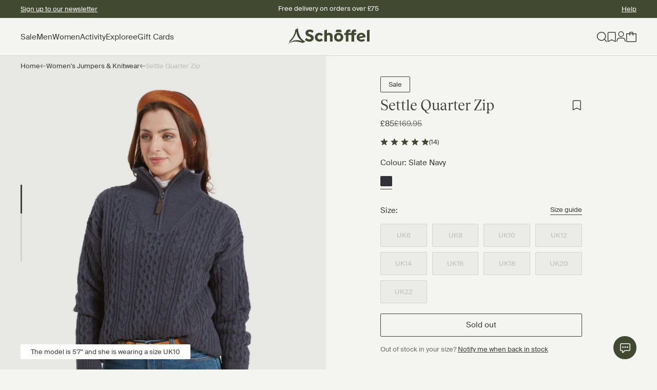

--- FILE ---
content_type: text/html; charset=utf-8
request_url: https://www.schoffelcountry.com/products/womens-settle-quarter-zip-slate-navy
body_size: 101576
content:
<!doctype html>
<html
  lang="en"
  class="no-js template-product"
>
  <head><meta charset="utf-8">
<meta http-equiv="x-ua-compatible" content="ie=edge">
<meta name="viewport" content="width=device-width, initial-scale=1">
<meta name="format-detection" content="telephone=no">
<meta name="theme-color" content="#414930">
<meta name="p:domain_verify" content="3fa9ad48d5dcc44269efa8010b61d030">
<meta
  name="robots"
  content="index,follow"
>

<meta name="author" content="Made by Field — digital design agency">
<link rel="author" href="https://madebyfield.co.uk">
    <link rel="canonical" href="https://www.schoffelcountry.com/products/womens-settle-quarter-zip-slate-navy">
  


<link rel="preconnect" href="https://cdn.shopify.com" crossorigin>

<link href="//www.schoffelcountry.com/cdn/shop/t/331/assets/app.js?v=32904326484643166311766483229" as="script" rel="preload">
<link href="//www.schoffelcountry.com/cdn/shop/t/331/assets/app.css?v=1538457806827880461766483227" rel="stylesheet" type="text/css" media="all" />
<style>
  
    .color-primary {
      --background: #f4f4f0;
      --contrast: #ffffff;
      --inputs: #ebebe7;
      --text: #6e6e6a;
      --subdued: #bebeba;
      --links: #3c3c38;
      --icons: #414930;
      --border: #d2d2ce;
    }

    
      body, .color-primary, .button-primary,
      body .shopify-challenge__button,
      body #shopify-privacy-banner-div button.accept,
    
    .color-primary .button-primary {
      --button-background: #414930;
      --button-border: #414930;
      --button-separator: #7a806e;
      --button-text: #ffffff;

      --button-background-hover: #566535;
      --button-border-hover: #566535;
      --button-separator-hover: #7a806e;
      --button-text-hover: #ffffff;
    }

    
      .button-secondary,
      body #shopify-privacy-banner-div button.decline,
      body .lm--button--secondary,
    
    .color-primary .button-secondary {
      --button-background: #e8e5da;
      --button-border: #e8e5da;
      --button-separator: #d2d2ce;
      --button-text: #3c3c38;

      --button-background-hover: #ffffff;
      --button-border-hover: #ffffff;
      --button-separator-hover: #d2d2ce;
      --button-text-hover: #3c3c38;
    }

    
      .button-outline,
    
    .color-primary .button-outline {
      --button-background: transparent;
      --button-border: #3c3c38;
      --button-separator: #3c3c38;
      --button-text: #3c3c38;

      --button-background-hover: #3c3c38;
      --button-border-hover: #3c3c38;
      --button-separator-hover: #3c3c38;
      --button-text-hover: #f4f4f0;
    }
    .color-putty {
      --background: #f4f4f0;
      --contrast: #ffffff;
      --inputs: #ebebe7;
      --text: #6e6e6a;
      --subdued: #bebeba;
      --links: #3c3c38;
      --icons: #414930;
      --border: #d2d2ce;
    }

    
    .color-putty .button-primary {
      --button-background: #414930;
      --button-border: #414930;
      --button-separator: #7a806e;
      --button-text: #ffffff;

      --button-background-hover: #566535;
      --button-border-hover: #566535;
      --button-separator-hover: #7a806e;
      --button-text-hover: #ffffff;
    }

    
    .color-putty .button-secondary {
      --button-background: #e8e5da;
      --button-border: #e8e5da;
      --button-separator: #d2d2ce;
      --button-text: #3c3c38;

      --button-background-hover: #ffffff;
      --button-border-hover: #ffffff;
      --button-separator-hover: #d2d2ce;
      --button-text-hover: #3c3c38;
    }

    
    .color-putty .button-outline {
      --button-background: transparent;
      --button-border: #3c3c38;
      --button-separator: #3c3c38;
      --button-text: #3c3c38;

      --button-background-hover: #3c3c38;
      --button-border-hover: #3c3c38;
      --button-separator-hover: #3c3c38;
      --button-text-hover: #f4f4f0;
    }
    .color-white {
      --background: #ffffff;
      --contrast: #ebebe7;
      --inputs: #ebebe7;
      --text: #6e6e6a;
      --subdued: #bebeba;
      --links: #3c3c38;
      --icons: #414930;
      --border: #d2d2ce;
    }

    
    .color-white .button-primary {
      --button-background: #414930;
      --button-border: #414930;
      --button-separator: #7a806e;
      --button-text: #ffffff;

      --button-background-hover: #566535;
      --button-border-hover: #566535;
      --button-separator-hover: #7a806e;
      --button-text-hover: #ffffff;
    }

    
    .color-white .button-secondary {
      --button-background: #e8e5da;
      --button-border: #e8e5da;
      --button-separator: #d2d2ce;
      --button-text: #3c3c38;

      --button-background-hover: #f4f4f0;
      --button-border-hover: #f4f4f0;
      --button-separator-hover: #d2d2ce;
      --button-text-hover: #3c3c38;
    }

    
    .color-white .button-outline {
      --button-background: transparent;
      --button-border: #3c3c38;
      --button-separator: #3c3c38;
      --button-text: #3c3c38;

      --button-background-hover: #3c3c38;
      --button-border-hover: #3c3c38;
      --button-separator-hover: #3c3c38;
      --button-text-hover: #ffffff;
    }
    .color-grey-100 {
      --background: #ebebe7;
      --contrast: #ffffff;
      --inputs: #f4f4f0;
      --text: #6e6e6a;
      --subdued: #bebeba;
      --links: #3c3c38;
      --icons: #414930;
      --border: #d2d2ce;
    }

    
    .color-grey-100 .button-primary {
      --button-background: #414930;
      --button-border: #414930;
      --button-separator: #7a806e;
      --button-text: #ffffff;

      --button-background-hover: #566535;
      --button-border-hover: #566535;
      --button-separator-hover: #7a806e;
      --button-text-hover: #ffffff;
    }

    
    .color-grey-100 .button-secondary {
      --button-background: #e8e5da;
      --button-border: #e8e5da;
      --button-separator: #d2d2ce;
      --button-text: #3c3c38;

      --button-background-hover: #ffffff;
      --button-border-hover: #ffffff;
      --button-separator-hover: #d2d2ce;
      --button-text-hover: #3c3c38;
    }

    
    .color-grey-100 .button-outline {
      --button-background: transparent;
      --button-border: #3c3c38;
      --button-separator: #3c3c38;
      --button-text: #3c3c38;

      --button-background-hover: #3c3c38;
      --button-border-hover: #3c3c38;
      --button-separator-hover: #3c3c38;
      --button-text-hover: #ebebe7;
    }
    .color-green {
      --background: #414930;
      --contrast: #ebebe7;
      --inputs: #ebebe7;
      --text: #ffffff;
      --subdued: ;
      --links: #ffffff;
      --icons: #ffffff;
      --border: #545b45;
    }

    
    .color-green .button-primary {
      --button-background: #ffffff;
      --button-border: #ffffff;
      --button-separator: #ffffff;
      --button-text: #3c3c38;

      --button-background-hover: #f4f4f0;
      --button-border-hover: #f4f4f0;
      --button-separator-hover: #d2d2ce;
      --button-text-hover: #3c3c38;
    }

    
    .color-green .button-secondary {
      --button-background: #e8e5da;
      --button-border: #e8e5da;
      --button-separator: #d2d2ce;
      --button-text: #3c3c38;

      --button-background-hover: #f4f4f0;
      --button-border-hover: #f4f4f0;
      --button-separator-hover: #d2d2ce;
      --button-text-hover: #3c3c38;
    }

    
    .color-green .button-outline {
      --button-background: transparent;
      --button-border: #ffffff;
      --button-separator: #ffffff;
      --button-text: #ffffff;

      --button-background-hover: #ffffff;
      --button-border-hover: #ffffff;
      --button-separator-hover: #ffffff;
      --button-text-hover: #414930;
    }
    .color-scheme-3307fad3-61a3-4c38-b976-47a524e6f5bc {
      --background: #f4f4f0;
      --contrast: #ffffff;
      --inputs: #ebebe7;
      --text: #3c3c38;
      --subdued: #6e6e6a;
      --links: #3c3c38;
      --icons: #414930;
      --border: #d2d2ce;
    }

    
    .color-scheme-3307fad3-61a3-4c38-b976-47a524e6f5bc .button-primary {
      --button-background: #414930;
      --button-border: #414930;
      --button-separator: #7a806e;
      --button-text: #ffffff;

      --button-background-hover: #566535;
      --button-border-hover: #566535;
      --button-separator-hover: #7a806e;
      --button-text-hover: #ffffff;
    }

    
    .color-scheme-3307fad3-61a3-4c38-b976-47a524e6f5bc .button-secondary {
      --button-background: #e8e5da;
      --button-border: #e8e5da;
      --button-separator: #d2d2ce;
      --button-text: #3c3c38;

      --button-background-hover: #ffffff;
      --button-border-hover: #ffffff;
      --button-separator-hover: #d2d2ce;
      --button-text-hover: #3c3c38;
    }

    
    .color-scheme-3307fad3-61a3-4c38-b976-47a524e6f5bc .button-outline {
      --button-background: transparent;
      --button-border: #3c3c38;
      --button-separator: #3c3c38;
      --button-text: #3c3c38;

      --button-background-hover: #3c3c38;
      --button-border-hover: #3c3c38;
      --button-separator-hover: #3c3c38;
      --button-text-hover: #f4f4f0;
    }

  @media screen and (max-width: 1024px) {
    
      .tablet\:color-primary {
        --background: #f4f4f0;
        --contrast: #ffffff;
        --inputs: #ebebe7;
        --text: #6e6e6a;
        --subdued: #bebeba;
        --links: #3c3c38;
        --icons: #414930;
        --border: #d2d2ce;
      }

      .tablet\:color-primary .button-primary {
        --button-background: #414930;
        --button-border: #414930;
        --button-separator: #7a806e;
        --button-text: #ffffff;

        --button-background-hover: #566535;
        --button-border-hover: #566535;
        --button-separator-hover: #7a806e;
        --button-text-hover: #ffffff;
      }

      .tablet\:color-primary .button-secondary {
        --button-background: #e8e5da;
        --button-border: #e8e5da;
        --button-separator: #d2d2ce;
        --button-text: #3c3c38;

        --button-background-hover: #ffffff;
        --button-border-hover: #ffffff;
        --button-separator-hover: #d2d2ce;
        --button-text-hover: #3c3c38;
      }

      .tablet\:color-primary .button-outline {
        --button-background: transparent;
        --button-border: #3c3c38;
        --button-separator: #3c3c38;
        --button-text: #3c3c38;

        --button-background-hover: #3c3c38;
        --button-border-hover: #3c3c38;
        --button-separator-hover: #3c3c38;
        --button-text-hover: #f4f4f0;
      }
    
      .tablet\:color-putty {
        --background: #f4f4f0;
        --contrast: #ffffff;
        --inputs: #ebebe7;
        --text: #6e6e6a;
        --subdued: #bebeba;
        --links: #3c3c38;
        --icons: #414930;
        --border: #d2d2ce;
      }

      .tablet\:color-putty .button-primary {
        --button-background: #414930;
        --button-border: #414930;
        --button-separator: #7a806e;
        --button-text: #ffffff;

        --button-background-hover: #566535;
        --button-border-hover: #566535;
        --button-separator-hover: #7a806e;
        --button-text-hover: #ffffff;
      }

      .tablet\:color-putty .button-secondary {
        --button-background: #e8e5da;
        --button-border: #e8e5da;
        --button-separator: #d2d2ce;
        --button-text: #3c3c38;

        --button-background-hover: #ffffff;
        --button-border-hover: #ffffff;
        --button-separator-hover: #d2d2ce;
        --button-text-hover: #3c3c38;
      }

      .tablet\:color-putty .button-outline {
        --button-background: transparent;
        --button-border: #3c3c38;
        --button-separator: #3c3c38;
        --button-text: #3c3c38;

        --button-background-hover: #3c3c38;
        --button-border-hover: #3c3c38;
        --button-separator-hover: #3c3c38;
        --button-text-hover: #f4f4f0;
      }
    
      .tablet\:color-white {
        --background: #ffffff;
        --contrast: #ebebe7;
        --inputs: #ebebe7;
        --text: #6e6e6a;
        --subdued: #bebeba;
        --links: #3c3c38;
        --icons: #414930;
        --border: #d2d2ce;
      }

      .tablet\:color-white .button-primary {
        --button-background: #414930;
        --button-border: #414930;
        --button-separator: #7a806e;
        --button-text: #ffffff;

        --button-background-hover: #566535;
        --button-border-hover: #566535;
        --button-separator-hover: #7a806e;
        --button-text-hover: #ffffff;
      }

      .tablet\:color-white .button-secondary {
        --button-background: #e8e5da;
        --button-border: #e8e5da;
        --button-separator: #d2d2ce;
        --button-text: #3c3c38;

        --button-background-hover: #f4f4f0;
        --button-border-hover: #f4f4f0;
        --button-separator-hover: #d2d2ce;
        --button-text-hover: #3c3c38;
      }

      .tablet\:color-white .button-outline {
        --button-background: transparent;
        --button-border: #3c3c38;
        --button-separator: #3c3c38;
        --button-text: #3c3c38;

        --button-background-hover: #3c3c38;
        --button-border-hover: #3c3c38;
        --button-separator-hover: #3c3c38;
        --button-text-hover: #ffffff;
      }
    
      .tablet\:color-grey-100 {
        --background: #ebebe7;
        --contrast: #ffffff;
        --inputs: #f4f4f0;
        --text: #6e6e6a;
        --subdued: #bebeba;
        --links: #3c3c38;
        --icons: #414930;
        --border: #d2d2ce;
      }

      .tablet\:color-grey-100 .button-primary {
        --button-background: #414930;
        --button-border: #414930;
        --button-separator: #7a806e;
        --button-text: #ffffff;

        --button-background-hover: #566535;
        --button-border-hover: #566535;
        --button-separator-hover: #7a806e;
        --button-text-hover: #ffffff;
      }

      .tablet\:color-grey-100 .button-secondary {
        --button-background: #e8e5da;
        --button-border: #e8e5da;
        --button-separator: #d2d2ce;
        --button-text: #3c3c38;

        --button-background-hover: #ffffff;
        --button-border-hover: #ffffff;
        --button-separator-hover: #d2d2ce;
        --button-text-hover: #3c3c38;
      }

      .tablet\:color-grey-100 .button-outline {
        --button-background: transparent;
        --button-border: #3c3c38;
        --button-separator: #3c3c38;
        --button-text: #3c3c38;

        --button-background-hover: #3c3c38;
        --button-border-hover: #3c3c38;
        --button-separator-hover: #3c3c38;
        --button-text-hover: #ebebe7;
      }
    
      .tablet\:color-green {
        --background: #414930;
        --contrast: #ebebe7;
        --inputs: #ebebe7;
        --text: #ffffff;
        --subdued: ;
        --links: #ffffff;
        --icons: #ffffff;
        --border: #545b45;
      }

      .tablet\:color-green .button-primary {
        --button-background: #ffffff;
        --button-border: #ffffff;
        --button-separator: #ffffff;
        --button-text: #3c3c38;

        --button-background-hover: #f4f4f0;
        --button-border-hover: #f4f4f0;
        --button-separator-hover: #d2d2ce;
        --button-text-hover: #3c3c38;
      }

      .tablet\:color-green .button-secondary {
        --button-background: #e8e5da;
        --button-border: #e8e5da;
        --button-separator: #d2d2ce;
        --button-text: #3c3c38;

        --button-background-hover: #f4f4f0;
        --button-border-hover: #f4f4f0;
        --button-separator-hover: #d2d2ce;
        --button-text-hover: #3c3c38;
      }

      .tablet\:color-green .button-outline {
        --button-background: transparent;
        --button-border: #ffffff;
        --button-separator: #ffffff;
        --button-text: #ffffff;

        --button-background-hover: #ffffff;
        --button-border-hover: #ffffff;
        --button-separator-hover: #ffffff;
        --button-text-hover: #414930;
      }
    
      .tablet\:color-scheme-3307fad3-61a3-4c38-b976-47a524e6f5bc {
        --background: #f4f4f0;
        --contrast: #ffffff;
        --inputs: #ebebe7;
        --text: #3c3c38;
        --subdued: #6e6e6a;
        --links: #3c3c38;
        --icons: #414930;
        --border: #d2d2ce;
      }

      .tablet\:color-scheme-3307fad3-61a3-4c38-b976-47a524e6f5bc .button-primary {
        --button-background: #414930;
        --button-border: #414930;
        --button-separator: #7a806e;
        --button-text: #ffffff;

        --button-background-hover: #566535;
        --button-border-hover: #566535;
        --button-separator-hover: #7a806e;
        --button-text-hover: #ffffff;
      }

      .tablet\:color-scheme-3307fad3-61a3-4c38-b976-47a524e6f5bc .button-secondary {
        --button-background: #e8e5da;
        --button-border: #e8e5da;
        --button-separator: #d2d2ce;
        --button-text: #3c3c38;

        --button-background-hover: #ffffff;
        --button-border-hover: #ffffff;
        --button-separator-hover: #d2d2ce;
        --button-text-hover: #3c3c38;
      }

      .tablet\:color-scheme-3307fad3-61a3-4c38-b976-47a524e6f5bc .button-outline {
        --button-background: transparent;
        --button-border: #3c3c38;
        --button-separator: #3c3c38;
        --button-text: #3c3c38;

        --button-background-hover: #3c3c38;
        --button-border-hover: #3c3c38;
        --button-separator-hover: #3c3c38;
        --button-text-hover: #f4f4f0;
      }
    
  }
</style>

<link
  rel="preload"
  as="script"
  href="/cdn/shopifycloud/consent-tracking-api/v0.1/consent-tracking-api.js"
><link
    rel="shortcut icon"
    type="image/png"
    href="//www.schoffelcountry.com/cdn/shop/files/Schoffel-Country-favicon_ef10a52a-b244-49e1-aa6c-0c43bc4bd1a9.png?crop=center&height=32&v=1722421344&width=32"
  >
  <link
    rel="icon"
    sizes="192x192"
    href="//www.schoffelcountry.com/cdn/shop/files/Schoffel-Country-favicon_ef10a52a-b244-49e1-aa6c-0c43bc4bd1a9.png?crop=center&height=192&v=1722421344&width=192"
  >
  <link
    rel="apple-touch-icon"
    href="//www.schoffelcountry.com/cdn/shop/files/Schoffel-Country-favicon_ef10a52a-b244-49e1-aa6c-0c43bc4bd1a9.png?crop=center&height=32&v=1722421344&width=32"
  ><title>Women&#39;s Settle Quarter Zip Navy | Schöffel Country</title>


  <meta
    name="description"
    content="A crackling fire in the grate- a glass of something warming- the aromas of woodsmoke and hearty food on the nose- Picture the scene then add classic cable knitwear - there&#39;s no doubt it belongs there. Our Settle Quarter Zip is a cosy but chic option that would fit the bill nicely. Made using a cotton and wool mix, this"
  >



<meta property="og:site_name" content="Schöffel Country">
<meta property="og:url" content="https://www.schoffelcountry.com/products/womens-settle-quarter-zip-slate-navy">
<meta property="og:title" content="Women&#39;s Settle Quarter Zip Navy">
<meta property="og:type" content="product">
<meta property="og:description" content="A crackling fire in the grate- a glass of something warming- the aromas of woodsmoke and hearty food on the nose- Picture the scene then add classic cable knitwear - there&#39;s no doubt it belongs there. Our Settle Quarter Zip is a cosy but chic option that would fit the bill nicely. Made using a cotton and wool mix, this"><meta
    property="og:image"
    content="http://www.schoffelcountry.com/cdn/shop/files/schoffel-womens-settle-1-4-zip-navy-cutout-front-01.png?v=1718788183&width=2000"
  >
  <meta
    property="og:image:secure_url"
    content="https://www.schoffelcountry.com/cdn/shop/files/schoffel-womens-settle-1-4-zip-navy-cutout-front-01.png?v=1718788183&width=2000"
  >
  <meta property="og:image:width" content="2000">
  <meta property="og:image:height" content="2400"><meta
    property="og:price:amount"
    content="85.00"
  >
  <meta property="og:price:currency" content="GBP"><meta name="twitter:card" content="summary_large_image">
<meta name="twitter:title" content="Women&#39;s Settle Quarter Zip Navy">
<meta name="twitter:description" content="A crackling fire in the grate- a glass of something warming- the aromas of woodsmoke and hearty food on the nose- Picture the scene then add classic cable knitwear - there&#39;s no doubt it belongs there. Our Settle Quarter Zip is a cosy but chic option that would fit the bill nicely. Made using a cotton and wool mix, this">

  <script type="application/ld+json">
    {
      "@context": "http://schema.org",
      "@type": "Product",
    "offers": [{
          "@type": "Offer",
          "name": "UK6",
          "availability":"https://schema.org/OutOfStock",
          "price": 85.0,
          "priceCurrency": "GBP",
          "priceValidUntil": "2026-01-10","sku": "20-2209-8900-UK6","url": "/products/womens-settle-quarter-zip-slate-navy?variant=49972848296265"
        },
{
          "@type": "Offer",
          "name": "UK8",
          "availability":"https://schema.org/OutOfStock",
          "price": 85.0,
          "priceCurrency": "GBP",
          "priceValidUntil": "2026-01-10","sku": "20-2209-8900-UK8","url": "/products/womens-settle-quarter-zip-slate-navy?variant=49972848329033"
        },
{
          "@type": "Offer",
          "name": "UK10",
          "availability":"https://schema.org/OutOfStock",
          "price": 85.0,
          "priceCurrency": "GBP",
          "priceValidUntil": "2026-01-10","sku": "20-2209-8900-UK10","url": "/products/womens-settle-quarter-zip-slate-navy?variant=49972848361801"
        },
{
          "@type": "Offer",
          "name": "UK12",
          "availability":"https://schema.org/OutOfStock",
          "price": 85.0,
          "priceCurrency": "GBP",
          "priceValidUntil": "2026-01-10","sku": "20-2209-8900-UK12","url": "/products/womens-settle-quarter-zip-slate-navy?variant=49972848394569"
        },
{
          "@type": "Offer",
          "name": "UK14",
          "availability":"https://schema.org/OutOfStock",
          "price": 85.0,
          "priceCurrency": "GBP",
          "priceValidUntil": "2026-01-10","sku": "20-2209-8900-UK14","url": "/products/womens-settle-quarter-zip-slate-navy?variant=49972848427337"
        },
{
          "@type": "Offer",
          "name": "UK16",
          "availability":"https://schema.org/OutOfStock",
          "price": 85.0,
          "priceCurrency": "GBP",
          "priceValidUntil": "2026-01-10","sku": "20-2209-8900-UK16","url": "/products/womens-settle-quarter-zip-slate-navy?variant=49972848460105"
        },
{
          "@type": "Offer",
          "name": "UK18",
          "availability":"https://schema.org/OutOfStock",
          "price": 85.0,
          "priceCurrency": "GBP",
          "priceValidUntil": "2026-01-10","sku": "20-2209-8900-UK18","url": "/products/womens-settle-quarter-zip-slate-navy?variant=49972848492873"
        },
{
          "@type": "Offer",
          "name": "UK20",
          "availability":"https://schema.org/OutOfStock",
          "price": 85.0,
          "priceCurrency": "GBP",
          "priceValidUntil": "2026-01-10","sku": "20-2209-8900-UK20","url": "/products/womens-settle-quarter-zip-slate-navy?variant=49972848525641"
        },
{
          "@type": "Offer",
          "name": "UK22",
          "availability":"https://schema.org/OutOfStock",
          "price": 85.0,
          "priceCurrency": "GBP",
          "priceValidUntil": "2026-01-10","sku": "20-2209-8900-UK22","url": "/products/womens-settle-quarter-zip-slate-navy?variant=49972848558409"
        }
],
      "gtin13": "5059693019306",
      "productId": "5059693019306",
    "brand": {
      "name": "Schöffel Country"
    },
    "name": "Settle Quarter Zip - Slate Navy",
    "description": "A crackling fire in the grate- a glass of something warming- the aromas of woodsmoke and hearty food on the nose- Picture the scene then add classic cable knitwear - there's no doubt it belongs there. Our Settle Quarter Zip is a cosy but chic option that would fit the bill nicely. Made using a cotton and wool mix, this hard-wearing and easy-to-care-for piece is as versatile as it is refined. Bringing together comfort, durability and signature details which include a contrasting neck tape and Schöffel-branded zip pull and pip tab, this elegant classic is made to be lived in.",
    "category": "Women \u003e Tops \u003e Knitwear",
    "url": "/products/womens-settle-quarter-zip-slate-navy","sku": "20-2209-8900-UK6","image": {
      "@type": "ImageObject",
      "url": "https://www.schoffelcountry.com/cdn/shop/files/schoffel-womens-settle-1-4-zip-navy-cutout-front-01.png?v=1718788183&width=2000",
      "image": "https://www.schoffelcountry.com/cdn/shop/files/schoffel-womens-settle-1-4-zip-navy-cutout-front-01.png?v=1718788183&width=2000",
      "name": "Schöffel Settle 1\/4 Zip for Women in Navy",
      "width": "1024",
      "height": "1024"
    }
    }
  </script>



  <script type="application/ld+json">
    {
      "@context": "http://schema.org",
      "@type": "BreadcrumbList",
  "itemListElement": [{
      "@type": "ListItem",
      "position": 1,
      "name": "Home",
      "item": "https://www.schoffelcountry.com"
    },{
          "@type": "ListItem",
          "position": 2,
          "name": "Settle Quarter Zip - Slate Navy",
          "item": "https://www.schoffelcountry.com/products/womens-settle-quarter-zip-slate-navy"
        }]
    }
  </script>

<script>
  window.dataLayer = window.dataLayer || [];

  window.dataLayer.push({
    event: 'page_data',
    cart_value: "£0",
    logged_in_status: false,
    user_id: null,
    page_type: "product",
  });

  document.addEventListener('click', event => {
    if (!event.target) return;
    const targetEl = event.target.hasAttribute('data-event') ? event.target : event.target?.closest('[data-event]');
    if (targetEl) {
      switch (targetEl.dataset.event) {
        case 'global_nav_click':
        case 'global_nav_menu_open':
        case 'global_nav_sub_cat_use':
        case 'logout':
        case 'product_details_accordion':
        case 'minicart_popin':
        case 'minicart_clickthrough':
        case 'notify_me_open':
          window.dataLayer.push({
            event: targetEl.dataset.event,
            click_type: targetEl.dataset.clickType,
            click_url: targetEl.dataset.clickUrl || event.href || undefined,
            click_text: targetEl.dataset.clickText,
            click_action: targetEl.dataset.clickAction,
            menu_directory: targetEl.dataset.menuDirectory,
            product_name: targetEl.dataset.productName,
          });
          break;

        case 'view_promo':
        case 'cta_clicks':
          window.dataLayer.push({
            event: targetEl.dataset.event,
            promo_title: targetEl.dataset.promoTitle,
            click_url: targetEl.dataset.clickUrl || event.href || undefined,
            click_text: targetEl.dataset.clickText,
          });
          break;
          
        case 'colour_picker_click':
          window.dataLayer.push({
            event: targetEl.dataset.event,
            colour_selected: targetEl.dataset.colourSelected,
            colour_currently_visible: targetEl.dataset.colourCurrentlyVisible,
            product_name: targetEl.dataset.productName,
          });
          break;

        case 'list_page_filter_apply':
        case 'list_page_filter_open':
        case 'list_page_filter_select':
          if (targetEl.dataset.event == 'list_page_filter_open' && document.getElementById(targetEl.getAttribute('for'))?.checked) return;
          
          let data = {
            event: targetEl.dataset.event,
            click_action: targetEl.dataset.clickAction,
            filter_type: targetEl.dataset.filterType,
            filter_conditions: targetEl.dataset.filterConditions,
          };

          Array.from(new URLSearchParams(location.search)).forEach(param => {
            if (param[0].match(/^filter/)) {
              let key = param[0].split('.');
              key = `current_filter_${key[key.length-1]}`;

              if (data.hasOwnProperty(key)) {
                data[key] += `,${param[1]}`;
              } else {
                data[key] = param[1];
              }
            }
          });
          
          window.dataLayer.push(data);
          break;

        case 'announcement_banner':
          const target = event.target?.closest('a') || event.target;
          if (target.tagName !== 'A') return;

          window.dataLayer.push({
            event: targetEl.dataset.event,
            click_action: 'Link click',
            click_text: target.textContent,
            click_url: target.href,
          });
          break;
      }
    }
  });

  window.addEventListener('cart:open', event => {
    var items = [];
    event.detail.cart.items.forEach(item => {
      items.push({
        item_name: item.product_title,
        item_id: item.sku,
        price: item.price / 100.00,
        currency: event.detail.cart.currency,
        item_brand: item.vendor,
        item_category: item.product_type.split('>')[1]?.trim(),
        item_variant: item.product_type.split('>')[2]?.trim(),
        item_affiliation: "Schoffel UK Online",
        quantity: item.quantity,
      });
    });
    window.dataLayer.push({
      event: 'view_cart',
      ecom_cart_value: event.detail.cart.total_price / 100.00,
      ecommerce: {
        currency: event.detail.cart.currency,
        value: event.detail.cart.total_price / 100.00,
        items: items,
      }
    });
  });</script><script>
  window.dataLayer.push({ ecommerce: null });
  window.dataLayer.push({
    event: 'select_item',
    ecommerce: {
      items: [{
        item_name: "Settle Quarter Zip - Slate Navy",
        item_id: "20-2209-8900",
        price: "£85",
        currency: "GBP",
        item_brand: "Schöffel Country",
        item_category: null,
        item_variant: null,
        item_affiliation: null,
        item_select_type: "Regular Add",
        quantity: 1,
      }]
    }
  });

  window.addEventListener('variant:change', event => {
    window.dataLayer.push({
      event: 'select_size',
      size_selected: event.detail.variant?.option1,
      size_available: event.detail.variant?.available,
      product_name: "Settle Quarter Zip - Slate Navy",
    });
  });
</script>
<!-- Accessibility Code for "www.schoffelcountry.com" -->
<script>
  /*

Want to customize your button? visit our documentation page:

https://login.equalweb.com/custom-button.taf

*/
  window.interdeal = {
    sitekey: '6038d97e65e54a8485f56066a77cef5c',
    Position: 'left',
    domains: {
      js: 'https://cdn.equalweb.com/',
      acc: 'https://access.equalweb.com/',
    },
    Menulang: 'EN',
    btnStyle: {
      vPosition: ['80%', '20%'],
      scale: ['0.5', '0.5'],
      color: {
        main: '#1c4bb6',
        second: '#ffffff',
      },
      icon: {
        outline: false,
        type: 1,
        shape: 'circle',
      },
    },
    hideBtn: true,
  };
  (function (doc, head, body) {
    var coreCall = doc.createElement('script');
    coreCall.src = interdeal.domains.js + 'core/5.0.13/accessibility.js';
    coreCall.defer = true;
    coreCall.integrity =
      'sha512-pk3CeR0KGJu+GfK2x2ybTSZ1o1qfua6XW2PRAxMWOhC85M3+CanPYmvRp6BOiW0/riZjWGerRN7+JH4wEF0wJQ==';
    coreCall.crossOrigin = 'anonymous';
    coreCall.setAttribute('data-cfasync', true);
    body ? body.appendChild(coreCall) : head.appendChild(coreCall);
  })(document, document.head, document.body);
</script>
<script>
  document.documentElement.className = document.documentElement.className.replace('no-js', 'js');
</script><script>
  window.settings = {
    asset_url: '//www.schoffelcountry.com/cdn/shop/t/331/assets/',
    asset_revision: `1762358094677
`.trim(),
    speed: 40,
    wishlistEnabled: true,
    show_plp_ratings: true,
    tagalys: {
      clientCode: "25E1E79466D94CB7",
      apiKey: "3f1eecc7558ba9d01cd18ef872cd3948",
      storeId: "81215816009",
    }
  };

  window.strings = {
    error:"Error",
    errorMessage:"An error occurred, please try again.",
    thanks:"Thanks for signing up!",
    existing: `You are already subscribed.`,
    addToCart:"Add to bag",
    adding:"Adding...",
    added:"✓ Added",
    soldOut:"Sold out",
    unavailable:"Unavailable",
    selectOptions:"Select options",
    outOfStock: {
      submit:"Notify me",
      success:"{\u0026quot;heading\u0026quot;=\u0026gt;\u0026quot;Thanks for signing up\u0026quot;, \u0026quot;body\u0026quot;=\u0026gt;\u0026quot;We’ll email you as soon as this item is back in stock.\u0026quot;}",
      error:"Something went wrong. Please check your details and try again.",
    },
    newsletter: {
      success:"Thanks for signing up!",
      error:"Something went wrong. Please check your email address and try again.",
    },
    inventory: {
      low:"Last few remaining",
    },
    shipping: {
      free:"Free delivery",
      calculated:"Calculated at checkout",
    },
    product: {
      quickShop:"Quick shop",
      coloursCount:"{{ colour_count }} colours",
      reviews: {
        title:"Reviews",
      }
    },
    icons: {
      quickShop:"\u003csvg\n      class=\"pointer-events-none\"\n      role=\"presentation\"\n      width=\"21\"\n      height=\"21\"\n      viewBox=\"0 0 21 21\"\n      fill=\"none\"\n      xmlns=\"http:\/\/www.w3.org\/2000\/svg\"\n    \u003e\n      \u003cpath fill-rule=\"evenodd\" clip-rule=\"evenodd\" d=\"M7.75 3c0-.69.56-1.25 1.25-1.25h2.5c.69 0 1.25.56 1.25 1.25v.25h-5zm-1.5 1.75v3h1.5v-3h5v3h1.5v-3h4.5V17.5c0 .69-.56 1.25-1.25 1.25H3c-.69 0-1.25-.56-1.25-1.25V4.75zm0-1.5V3A2.75 2.75 0 0 1 9 .25h2.5A2.75 2.75 0 0 1 14.25 3v.25h6V17.5a2.75 2.75 0 0 1-2.75 2.75H3A2.75 2.75 0 0 1 .25 17.5V3.25zM9.5 12V9.25H11V12h2.75v1.5H11v2.75H9.5V13.5H6.75V12z\" fill=\"currentColor\"\/\u003e\n    \u003c\/svg\u003e",
    },
    accessibility: {
      was:"Was",
    },
    conjunction:"and",
    timeUnitAbbreviation: {
      day:"day",
      hour:"h",
      minute:"m",
      second:"s",
    },
    lantern: {
      form: {
        submit:"Submit",
        success:"Your preferences have been saved.",
        error:"An error occurred, please check your details and try again.",
        loading:"Please wait...",
      }
    },
    video: {
      play:"Play",
      pause:"Pause",
      mute:"Mute",
      unmute:"Unmute",
    }
  };
</script>
<script>
  if (typeof Shopify === 'undefined') Shopify = {};

  Shopify.debounce = (fn, wait) => {
    let t;
    return (...args) => {
      clearTimeout(t);
      t = setTimeout(() => fn.apply(this, args), wait);
    };
  };

  Shopify.money_format = "£{{amount}}";
  Shopify.formatMoney = (cents, format) => {
    if (typeof cents == 'string') {
      cents = cents.replace('.', '');
    }
    var value = '';
    var placeholderRegex = /\{\{\s*(\w+)\s*\}\}/;
    var formatString = format || Shopify.money_format;

    defaultOption = (opt, def) => {
      return typeof opt == 'undefined' ? def : opt;
    };

    formatWithDelimiters = (number, precision, thousands, decimal) => {
      precision = defaultOption(precision, 2);
      thousands = defaultOption(thousands, ',');
      decimal = defaultOption(decimal, '.');

      if (isNaN(number) || number == null) {
        return 0;
      }

      number = (number / 100.0).toFixed(precision);

      var parts = number.split('.'),
        dollars = parts[0].replace(/(\d)(?=(\d\d\d)+(?!\d))/g, '$1' + thousands),
        cents = parts[1] ? decimal + parts[1] : '';

      return dollars + cents;
    };

    switch (formatString.match(placeholderRegex)[1]) {
      case 'amount':
        value = formatWithDelimiters(cents, 2);
        break;
      case 'amount_no_decimals':
        value = formatWithDelimiters(cents, 0);
        break;
      case 'amount_with_comma_separator':
        value = formatWithDelimiters(cents, 2, '.', ',');
        break;
      case 'amount_no_decimals_with_comma_separator':
        value = formatWithDelimiters(cents, 0, '.', ',');
        break;
    }

    return formatString.replace(placeholderRegex, value).replace(/(\.|,)00$/g, '');
  };

  Shopify.getSizedImage = (image, size = 'master') => {
    if (!image) return false;
    if (!image.match(/^http(s?):/ig)) image = `https:${image}`;
    return image
      .replace(/_(pico|icon|thumb|small|compact|medium|large|grande|original|1024x1024|2048x2048|master)+\./g, '.')
      .replace(/\.jpg|\.png|\.gif|\.jpeg/g, function (extension) {
        return '_' + size + extension;
      });
  };

  Shopify.addToCart = (form) => {
    const formData = new FormData(form);
    const buttons = form.querySelectorAll('[type="submit"]');
    let previousText = window.strings.addToCart;

    buttons.forEach(button => {
      button.disabled = true;
      button.textContent = window.strings.adding;
    });

    const tempButtonText = (text) => {
      buttons.forEach(button => {
        button.disabled = false;
        button.textContent = text;

        setTimeout(() => {
          button.textContent = previousText;
        }, 1000);
      });
    };

    const purchase_option = form.querySelector('[name="purchase_option"]:checked');
    if (purchase_option && purchase_option.value == 'once') formData.delete('selling_plan');
    if (formData.get('properties[__shopify_send_gift_card_to_recipient]') === 'false') formData.delete('properties[__shopify_send_gift_card_to_recipient]');

    fetch(Shopify.routes.root + 'cart/add', {
      method: 'POST',
      body: new URLSearchParams(formData),
      headers: {
        Accept: 'application/json',
        'Content-Type': 'application/x-www-form-urlencoded',
      },
    })
    .then((response) => {
      if (response && response.ok) {
        const cart = response.json();
        const json = form.querySelector('[type="application/json"]');

        if (json) {
          const product = JSON.parse(json.textContent);
          if (!product.url) product.url = `https://${location.host}/products/${product.handle}`;

          this.dispatchEvent(
            new CustomEvent('cart:added', { bubbles: true, detail: { item: cart, product: product } })
          );

          if (window.Shopify?.customerPrivacy?.userCanBeTracked()) {
            /* Klaviyo */
            try {
              window._learnq = window._learnq || [];
              var item = {
                Name: product.title,
                Title: product.title,
                ItemId: product.id,
                ProductId: product.id,
                Price: product.price / 100.0,
                CompareAtPrice: product.compare_at_price_max / 100.0,
                Categories: '',
                ImageUrl: 'https:' + Shopify.getSizedImage(product.featured_image, '1024x'),
                Url: product.url,
                Metadata: {
                  Brand: product.vendor,
                  Price: product.price / 100.0,
                  CompareAtPrice: product.compare_at_price / 100.0,
                },
              };
              window._learnq.push(['track', 'Added to Cart', item]);
            } catch (e) {
              console.warn('Klaviyo add to cart event failed.');
            }

            /* GA4 */
            try {
              window.dataLayer = window.dataLayer || [];
              var item = {
                items: [
                  {
                    item_id: product.id,
                    item_variant: '',
                    item_name: product.title,
                    price: Shopify.formatMoney(product.price),
                    item_brand: product.vendor,
                    item_category: product.type,
                    item_list_name: '',
                    description: '',
                    imageURL: Shopify.getSizedImage(product.featured_image, '1024x'),
                    productURL: product.url,
                  },
                ],
              };
              window.dataLayer.push({ event: 'add_to_cart', item });
            } catch (e) {
              console.warn('GA4 add to cart event failed.');
            }
          }
        } else {
          this.dispatchEvent(new CustomEvent('cart:added', { bubbles: true, detail: { item: cart } }));
        }

        tempButtonText(window.strings.added);
      } else {
        throw new Error(window.strings.error);
      }
    })
    .catch((error) => {
      tempButtonText(error.message || error || window.strings.error);
      return form.submit();
    });
  };
</script>

<script async type="text/javascript" src="https://s.kk-resources.com/leadtag.js"></script>
<!-- TrustBox script -->
<script
  type="text/javascript"
  src="//widget.trustpilot.com/bootstrap/v5/tp.widget.bootstrap.min.js"
  async
></script>
<!-- End TrustBox script -->
<script>window.performance && window.performance.mark && window.performance.mark('shopify.content_for_header.start');</script><meta id="shopify-digital-wallet" name="shopify-digital-wallet" content="/81215816009/digital_wallets/dialog">
<meta name="shopify-checkout-api-token" content="82f37681de3c1ae1ca14d70f458da942">
<meta id="in-context-paypal-metadata" data-shop-id="81215816009" data-venmo-supported="false" data-environment="production" data-locale="en_US" data-paypal-v4="true" data-currency="GBP">
<link rel="alternate" hreflang="x-default" href="https://www.schoffelcountry.com/products/womens-settle-quarter-zip-slate-navy">
<link rel="alternate" hreflang="en-US" href="https://www.schoffelcountry.com/en-us/products/womens-settle-quarter-zip-slate-navy">
<link rel="alternate" type="application/json+oembed" href="https://www.schoffelcountry.com/products/womens-settle-quarter-zip-slate-navy.oembed">
<script async="async" src="/checkouts/internal/preloads.js?locale=en-GB"></script>
<link rel="preconnect" href="https://shop.app" crossorigin="anonymous">
<script async="async" src="https://shop.app/checkouts/internal/preloads.js?locale=en-GB&shop_id=81215816009" crossorigin="anonymous"></script>
<script id="apple-pay-shop-capabilities" type="application/json">{"shopId":81215816009,"countryCode":"GB","currencyCode":"GBP","merchantCapabilities":["supports3DS"],"merchantId":"gid:\/\/shopify\/Shop\/81215816009","merchantName":"Schöffel Country","requiredBillingContactFields":["postalAddress","email","phone"],"requiredShippingContactFields":["postalAddress","email","phone"],"shippingType":"shipping","supportedNetworks":["visa","maestro","masterCard","amex","discover","elo"],"total":{"type":"pending","label":"Schöffel Country","amount":"1.00"},"shopifyPaymentsEnabled":true,"supportsSubscriptions":true}</script>
<script id="shopify-features" type="application/json">{"accessToken":"82f37681de3c1ae1ca14d70f458da942","betas":["rich-media-storefront-analytics"],"domain":"www.schoffelcountry.com","predictiveSearch":true,"shopId":81215816009,"locale":"en"}</script>
<script>var Shopify = Shopify || {};
Shopify.shop = "e243ce-e4.myshopify.com";
Shopify.locale = "en";
Shopify.currency = {"active":"GBP","rate":"1.0"};
Shopify.country = "GB";
Shopify.theme = {"name":"Fleece Hit Homepage","id":182314172794,"schema_name":"Made by Field","schema_version":"1","theme_store_id":null,"role":"main"};
Shopify.theme.handle = "null";
Shopify.theme.style = {"id":null,"handle":null};
Shopify.cdnHost = "www.schoffelcountry.com/cdn";
Shopify.routes = Shopify.routes || {};
Shopify.routes.root = "/";</script>
<script type="module">!function(o){(o.Shopify=o.Shopify||{}).modules=!0}(window);</script>
<script>!function(o){function n(){var o=[];function n(){o.push(Array.prototype.slice.apply(arguments))}return n.q=o,n}var t=o.Shopify=o.Shopify||{};t.loadFeatures=n(),t.autoloadFeatures=n()}(window);</script>
<script>
  window.ShopifyPay = window.ShopifyPay || {};
  window.ShopifyPay.apiHost = "shop.app\/pay";
  window.ShopifyPay.redirectState = null;
</script>
<script id="shop-js-analytics" type="application/json">{"pageType":"product"}</script>
<script defer="defer" async type="module" src="//www.schoffelcountry.com/cdn/shopifycloud/shop-js/modules/v2/client.init-shop-cart-sync_DtuiiIyl.en.esm.js"></script>
<script defer="defer" async type="module" src="//www.schoffelcountry.com/cdn/shopifycloud/shop-js/modules/v2/chunk.common_CUHEfi5Q.esm.js"></script>
<script type="module">
  await import("//www.schoffelcountry.com/cdn/shopifycloud/shop-js/modules/v2/client.init-shop-cart-sync_DtuiiIyl.en.esm.js");
await import("//www.schoffelcountry.com/cdn/shopifycloud/shop-js/modules/v2/chunk.common_CUHEfi5Q.esm.js");

  window.Shopify.SignInWithShop?.initShopCartSync?.({"fedCMEnabled":true,"windoidEnabled":true});

</script>
<script>
  window.Shopify = window.Shopify || {};
  if (!window.Shopify.featureAssets) window.Shopify.featureAssets = {};
  window.Shopify.featureAssets['shop-js'] = {"shop-cart-sync":["modules/v2/client.shop-cart-sync_DFoTY42P.en.esm.js","modules/v2/chunk.common_CUHEfi5Q.esm.js"],"init-fed-cm":["modules/v2/client.init-fed-cm_D2UNy1i2.en.esm.js","modules/v2/chunk.common_CUHEfi5Q.esm.js"],"init-shop-email-lookup-coordinator":["modules/v2/client.init-shop-email-lookup-coordinator_BQEe2rDt.en.esm.js","modules/v2/chunk.common_CUHEfi5Q.esm.js"],"shop-cash-offers":["modules/v2/client.shop-cash-offers_3CTtReFF.en.esm.js","modules/v2/chunk.common_CUHEfi5Q.esm.js","modules/v2/chunk.modal_BewljZkx.esm.js"],"shop-button":["modules/v2/client.shop-button_C6oxCjDL.en.esm.js","modules/v2/chunk.common_CUHEfi5Q.esm.js"],"init-windoid":["modules/v2/client.init-windoid_5pix8xhK.en.esm.js","modules/v2/chunk.common_CUHEfi5Q.esm.js"],"avatar":["modules/v2/client.avatar_BTnouDA3.en.esm.js"],"init-shop-cart-sync":["modules/v2/client.init-shop-cart-sync_DtuiiIyl.en.esm.js","modules/v2/chunk.common_CUHEfi5Q.esm.js"],"shop-toast-manager":["modules/v2/client.shop-toast-manager_BYv_8cH1.en.esm.js","modules/v2/chunk.common_CUHEfi5Q.esm.js"],"pay-button":["modules/v2/client.pay-button_FnF9EIkY.en.esm.js","modules/v2/chunk.common_CUHEfi5Q.esm.js"],"shop-login-button":["modules/v2/client.shop-login-button_CH1KUpOf.en.esm.js","modules/v2/chunk.common_CUHEfi5Q.esm.js","modules/v2/chunk.modal_BewljZkx.esm.js"],"init-customer-accounts-sign-up":["modules/v2/client.init-customer-accounts-sign-up_aj7QGgYS.en.esm.js","modules/v2/client.shop-login-button_CH1KUpOf.en.esm.js","modules/v2/chunk.common_CUHEfi5Q.esm.js","modules/v2/chunk.modal_BewljZkx.esm.js"],"init-shop-for-new-customer-accounts":["modules/v2/client.init-shop-for-new-customer-accounts_NbnYRf_7.en.esm.js","modules/v2/client.shop-login-button_CH1KUpOf.en.esm.js","modules/v2/chunk.common_CUHEfi5Q.esm.js","modules/v2/chunk.modal_BewljZkx.esm.js"],"init-customer-accounts":["modules/v2/client.init-customer-accounts_ppedhqCH.en.esm.js","modules/v2/client.shop-login-button_CH1KUpOf.en.esm.js","modules/v2/chunk.common_CUHEfi5Q.esm.js","modules/v2/chunk.modal_BewljZkx.esm.js"],"shop-follow-button":["modules/v2/client.shop-follow-button_CMIBBa6u.en.esm.js","modules/v2/chunk.common_CUHEfi5Q.esm.js","modules/v2/chunk.modal_BewljZkx.esm.js"],"lead-capture":["modules/v2/client.lead-capture_But0hIyf.en.esm.js","modules/v2/chunk.common_CUHEfi5Q.esm.js","modules/v2/chunk.modal_BewljZkx.esm.js"],"checkout-modal":["modules/v2/client.checkout-modal_BBxc70dQ.en.esm.js","modules/v2/chunk.common_CUHEfi5Q.esm.js","modules/v2/chunk.modal_BewljZkx.esm.js"],"shop-login":["modules/v2/client.shop-login_hM3Q17Kl.en.esm.js","modules/v2/chunk.common_CUHEfi5Q.esm.js","modules/v2/chunk.modal_BewljZkx.esm.js"],"payment-terms":["modules/v2/client.payment-terms_CAtGlQYS.en.esm.js","modules/v2/chunk.common_CUHEfi5Q.esm.js","modules/v2/chunk.modal_BewljZkx.esm.js"]};
</script>
<script>(function() {
  var isLoaded = false;
  function asyncLoad() {
    if (isLoaded) return;
    isLoaded = true;
    var urls = ["\/\/staticw2.yotpo.com\/bhN74OBPCYK1oW1VknIyjQOkFQVnOLSqroDJMa0v\/widget.js?shop=e243ce-e4.myshopify.com","https:\/\/dr4qe3ddw9y32.cloudfront.net\/awin-shopify-integration-code.js?aid=87451\u0026v=shopifyApp_4.6.1\u0026ts=1727106005253\u0026shop=e243ce-e4.myshopify.com","https:\/\/ecommplugins-scripts.trustpilot.com\/v2.1\/js\/header.min.js?settings=eyJrZXkiOiJrbjJ1cXFkS2dWeWJHTnlnIn0=\u0026v=2.5\u0026shop=e243ce-e4.myshopify.com","https:\/\/ecommplugins-scripts.trustpilot.com\/v2.1\/js\/success.min.js?settings=eyJrZXkiOiJrbjJ1cXFkS2dWeWJHTnlnIiwidCI6WyJvcmRlcnMvZnVsZmlsbGVkIl0sInYiOiIifQ==\u0026shop=e243ce-e4.myshopify.com","https:\/\/ecommplugins-trustboxsettings.trustpilot.com\/e243ce-e4.myshopify.com.js?settings=1742227689131\u0026shop=e243ce-e4.myshopify.com","https:\/\/s3.eu-west-1.amazonaws.com\/production-klarna-il-shopify-osm\/0b7fe7c4a98ef8166eeafee767bc667686567a25\/e243ce-e4.myshopify.com-1766707143876.js?shop=e243ce-e4.myshopify.com"];
    for (var i = 0; i < urls.length; i++) {
      var s = document.createElement('script');
      s.type = 'text/javascript';
      s.async = true;
      s.src = urls[i];
      var x = document.getElementsByTagName('script')[0];
      x.parentNode.insertBefore(s, x);
    }
  };
  if(window.attachEvent) {
    window.attachEvent('onload', asyncLoad);
  } else {
    window.addEventListener('load', asyncLoad, false);
  }
})();</script>
<script id="__st">var __st={"a":81215816009,"offset":0,"reqid":"776791b8-e099-4ff8-8f27-552a711f33f6-1767206421","pageurl":"www.schoffelcountry.com\/products\/womens-settle-quarter-zip-slate-navy","u":"3fa38dbdfd92","p":"product","rtyp":"product","rid":9039440281929};</script>
<script>window.ShopifyPaypalV4VisibilityTracking = true;</script>
<script id="captcha-bootstrap">!function(){'use strict';const t='contact',e='account',n='new_comment',o=[[t,t],['blogs',n],['comments',n],[t,'customer']],c=[[e,'customer_login'],[e,'guest_login'],[e,'recover_customer_password'],[e,'create_customer']],r=t=>t.map((([t,e])=>`form[action*='/${t}']:not([data-nocaptcha='true']) input[name='form_type'][value='${e}']`)).join(','),a=t=>()=>t?[...document.querySelectorAll(t)].map((t=>t.form)):[];function s(){const t=[...o],e=r(t);return a(e)}const i='password',u='form_key',d=['recaptcha-v3-token','g-recaptcha-response','h-captcha-response',i],f=()=>{try{return window.sessionStorage}catch{return}},m='__shopify_v',_=t=>t.elements[u];function p(t,e,n=!1){try{const o=window.sessionStorage,c=JSON.parse(o.getItem(e)),{data:r}=function(t){const{data:e,action:n}=t;return t[m]||n?{data:e,action:n}:{data:t,action:n}}(c);for(const[e,n]of Object.entries(r))t.elements[e]&&(t.elements[e].value=n);n&&o.removeItem(e)}catch(o){console.error('form repopulation failed',{error:o})}}const l='form_type',E='cptcha';function T(t){t.dataset[E]=!0}const w=window,h=w.document,L='Shopify',v='ce_forms',y='captcha';let A=!1;((t,e)=>{const n=(g='f06e6c50-85a8-45c8-87d0-21a2b65856fe',I='https://cdn.shopify.com/shopifycloud/storefront-forms-hcaptcha/ce_storefront_forms_captcha_hcaptcha.v1.5.2.iife.js',D={infoText:'Protected by hCaptcha',privacyText:'Privacy',termsText:'Terms'},(t,e,n)=>{const o=w[L][v],c=o.bindForm;if(c)return c(t,g,e,D).then(n);var r;o.q.push([[t,g,e,D],n]),r=I,A||(h.body.append(Object.assign(h.createElement('script'),{id:'captcha-provider',async:!0,src:r})),A=!0)});var g,I,D;w[L]=w[L]||{},w[L][v]=w[L][v]||{},w[L][v].q=[],w[L][y]=w[L][y]||{},w[L][y].protect=function(t,e){n(t,void 0,e),T(t)},Object.freeze(w[L][y]),function(t,e,n,w,h,L){const[v,y,A,g]=function(t,e,n){const i=e?o:[],u=t?c:[],d=[...i,...u],f=r(d),m=r(i),_=r(d.filter((([t,e])=>n.includes(e))));return[a(f),a(m),a(_),s()]}(w,h,L),I=t=>{const e=t.target;return e instanceof HTMLFormElement?e:e&&e.form},D=t=>v().includes(t);t.addEventListener('submit',(t=>{const e=I(t);if(!e)return;const n=D(e)&&!e.dataset.hcaptchaBound&&!e.dataset.recaptchaBound,o=_(e),c=g().includes(e)&&(!o||!o.value);(n||c)&&t.preventDefault(),c&&!n&&(function(t){try{if(!f())return;!function(t){const e=f();if(!e)return;const n=_(t);if(!n)return;const o=n.value;o&&e.removeItem(o)}(t);const e=Array.from(Array(32),(()=>Math.random().toString(36)[2])).join('');!function(t,e){_(t)||t.append(Object.assign(document.createElement('input'),{type:'hidden',name:u})),t.elements[u].value=e}(t,e),function(t,e){const n=f();if(!n)return;const o=[...t.querySelectorAll(`input[type='${i}']`)].map((({name:t})=>t)),c=[...d,...o],r={};for(const[a,s]of new FormData(t).entries())c.includes(a)||(r[a]=s);n.setItem(e,JSON.stringify({[m]:1,action:t.action,data:r}))}(t,e)}catch(e){console.error('failed to persist form',e)}}(e),e.submit())}));const S=(t,e)=>{t&&!t.dataset[E]&&(n(t,e.some((e=>e===t))),T(t))};for(const o of['focusin','change'])t.addEventListener(o,(t=>{const e=I(t);D(e)&&S(e,y())}));const B=e.get('form_key'),M=e.get(l),P=B&&M;t.addEventListener('DOMContentLoaded',(()=>{const t=y();if(P)for(const e of t)e.elements[l].value===M&&p(e,B);[...new Set([...A(),...v().filter((t=>'true'===t.dataset.shopifyCaptcha))])].forEach((e=>S(e,t)))}))}(h,new URLSearchParams(w.location.search),n,t,e,['guest_login'])})(!0,!0)}();</script>
<script integrity="sha256-4kQ18oKyAcykRKYeNunJcIwy7WH5gtpwJnB7kiuLZ1E=" data-source-attribution="shopify.loadfeatures" defer="defer" src="//www.schoffelcountry.com/cdn/shopifycloud/storefront/assets/storefront/load_feature-a0a9edcb.js" crossorigin="anonymous"></script>
<script crossorigin="anonymous" defer="defer" src="//www.schoffelcountry.com/cdn/shopifycloud/storefront/assets/shopify_pay/storefront-65b4c6d7.js?v=20250812"></script>
<script data-source-attribution="shopify.dynamic_checkout.dynamic.init">var Shopify=Shopify||{};Shopify.PaymentButton=Shopify.PaymentButton||{isStorefrontPortableWallets:!0,init:function(){window.Shopify.PaymentButton.init=function(){};var t=document.createElement("script");t.src="https://www.schoffelcountry.com/cdn/shopifycloud/portable-wallets/latest/portable-wallets.en.js",t.type="module",document.head.appendChild(t)}};
</script>
<script data-source-attribution="shopify.dynamic_checkout.buyer_consent">
  function portableWalletsHideBuyerConsent(e){var t=document.getElementById("shopify-buyer-consent"),n=document.getElementById("shopify-subscription-policy-button");t&&n&&(t.classList.add("hidden"),t.setAttribute("aria-hidden","true"),n.removeEventListener("click",e))}function portableWalletsShowBuyerConsent(e){var t=document.getElementById("shopify-buyer-consent"),n=document.getElementById("shopify-subscription-policy-button");t&&n&&(t.classList.remove("hidden"),t.removeAttribute("aria-hidden"),n.addEventListener("click",e))}window.Shopify?.PaymentButton&&(window.Shopify.PaymentButton.hideBuyerConsent=portableWalletsHideBuyerConsent,window.Shopify.PaymentButton.showBuyerConsent=portableWalletsShowBuyerConsent);
</script>
<script data-source-attribution="shopify.dynamic_checkout.cart.bootstrap">document.addEventListener("DOMContentLoaded",(function(){function t(){return document.querySelector("shopify-accelerated-checkout-cart, shopify-accelerated-checkout")}if(t())Shopify.PaymentButton.init();else{new MutationObserver((function(e,n){t()&&(Shopify.PaymentButton.init(),n.disconnect())})).observe(document.body,{childList:!0,subtree:!0})}}));
</script>
<link id="shopify-accelerated-checkout-styles" rel="stylesheet" media="screen" href="https://www.schoffelcountry.com/cdn/shopifycloud/portable-wallets/latest/accelerated-checkout-backwards-compat.css" crossorigin="anonymous">
<style id="shopify-accelerated-checkout-cart">
        #shopify-buyer-consent {
  margin-top: 1em;
  display: inline-block;
  width: 100%;
}

#shopify-buyer-consent.hidden {
  display: none;
}

#shopify-subscription-policy-button {
  background: none;
  border: none;
  padding: 0;
  text-decoration: underline;
  font-size: inherit;
  cursor: pointer;
}

#shopify-subscription-policy-button::before {
  box-shadow: none;
}

      </style>
<script id="sections-script" data-sections="product-details" defer="defer" src="//www.schoffelcountry.com/cdn/shop/t/331/compiled_assets/scripts.js?142750"></script>
<script>window.performance && window.performance.mark && window.performance.mark('shopify.content_for_header.end');</script>
<!-- BEGIN app block: shopify://apps/pandectes-gdpr/blocks/banner/58c0baa2-6cc1-480c-9ea6-38d6d559556a -->
  
    <script>
      if (!window.PandectesRulesSettings) {
        window.PandectesRulesSettings = {"store":{"id":81215816009,"adminMode":false,"headless":false,"storefrontRootDomain":"","checkoutRootDomain":"","storefrontAccessToken":""},"banner":{"revokableTrigger":true,"cookiesBlockedByDefault":"7","hybridStrict":false,"isActive":true},"geolocation":{"auOnly":false,"brOnly":false,"caOnly":false,"chOnly":false,"euOnly":false,"jpOnly":false,"nzOnly":false,"quOnly":false,"thOnly":false,"zaOnly":false,"canadaOnly":false,"canadaLaw25":false,"canadaPipeda":false,"globalVisibility":true},"blocker":{"isActive":true,"googleConsentMode":{"isActive":true,"id":"","analyticsId":"","onlyGtm":false,"adwordsId":"","adStorageCategory":4,"analyticsStorageCategory":2,"functionalityStorageCategory":1,"personalizationStorageCategory":1,"securityStorageCategory":0,"customEvent":false,"redactData":false,"urlPassthrough":true,"dataLayerProperty":"dataLayer","waitForUpdate":500,"useNativeChannel":false,"debugMode":false},"facebookPixel":{"isActive":false,"id":"","ldu":false},"microsoft":{"isActive":false,"uetTags":""},"clarity":{"isActive":false,"id":"puty8805pv"},"rakuten":{"isActive":false,"cmp":false,"ccpa":false},"gpcIsActive":true,"klaviyoIsActive":false,"defaultBlocked":7,"patterns":{"whiteList":[],"blackList":{"1":[],"2":[],"4":["connect.facebook.net","googletagmanager.com/gtag/js\\?id=AW|googleadservices.com","s.pinimg.com/ct/core.js|s.pinimg.com/ct/lib","bat.bing.com"],"8":[]},"iframesWhiteList":[],"iframesBlackList":{"1":[],"2":[],"4":[],"8":[]},"beaconsWhiteList":[],"beaconsBlackList":{"1":[],"2":[],"4":[],"8":[]}}}};
        window.PandectesRulesSettings.auto = true;
        const rulesScript = document.createElement('script');
        rulesScript.src = "https://cdn.shopify.com/extensions/019b4b70-fcb5-7666-8dba-224cff7a5813/gdpr-204/assets/pandectes-rules.js";
        const firstChild = document.head.firstChild;
        document.head.insertBefore(rulesScript, firstChild);
      }
    </script>
  
  <script>
    
      window.PandectesSettings = {"store":{"id":81215816009,"plan":"premium","theme":"Copy of Main theme — Production","primaryLocale":"en","adminMode":false,"headless":false,"storefrontRootDomain":"","checkoutRootDomain":"","storefrontAccessToken":""},"tsPublished":1761755477,"declaration":{"declDays":"","declName":"","declPath":"","declType":"","isActive":false,"showType":true,"declHours":"","declWeeks":"","declYears":"","declDomain":"","declMonths":"","declMinutes":"","declPurpose":"","declSeconds":"","declSession":"","showPurpose":false,"declProvider":"","showProvider":true,"declIntroText":"","declRetention":"","declFirstParty":"","declThirdParty":"","showDateGenerated":true},"language":{"unpublished":[],"languageMode":"Single","fallbackLanguage":"en","languageDetection":"locale","languagesSupported":[]},"texts":{"managed":{"headerText":{"en":"We respect your privacy"},"consentText":{"en":"By clicking “Accept All Cookies”, you agree to the storing of cookies on your device to enhance site navigation, analyse site usage, and assist in our marketing efforts."},"linkText":{"en":"Cookie Policy"},"imprintText":{"en":"Imprint"},"googleLinkText":{"en":"Google's Privacy Terms"},"allowButtonText":{"en":"Accept All Cookies"},"denyButtonText":{"en":"Reject All"},"dismissButtonText":{"en":"Ok"},"leaveSiteButtonText":{"en":"Leave this site"},"preferencesButtonText":{"en":"Cookies Settings"},"cookiePolicyText":{"en":"Cookie policy"},"preferencesPopupTitleText":{"en":"Manage consent preferences"},"preferencesPopupIntroText":{"en":"We use cookies to optimize website functionality, analyze the performance, and provide personalized experience to you. Some cookies are essential to make the website operate and function correctly. Those cookies cannot be disabled. In this window you can manage your preference of cookies."},"preferencesPopupSaveButtonText":{"en":"Save preferences"},"preferencesPopupCloseButtonText":{"en":"Close"},"preferencesPopupAcceptAllButtonText":{"en":"Accept all"},"preferencesPopupRejectAllButtonText":{"en":"Reject all"},"cookiesDetailsText":{"en":"Cookies details"},"preferencesPopupAlwaysAllowedText":{"en":"Always allowed"},"accessSectionParagraphText":{"en":"You have the right to request access to your data at any time."},"accessSectionTitleText":{"en":"Data portability"},"accessSectionAccountInfoActionText":{"en":"Personal data"},"accessSectionDownloadReportActionText":{"en":"Request export"},"accessSectionGDPRRequestsActionText":{"en":"Data subject requests"},"accessSectionOrdersRecordsActionText":{"en":"Orders"},"rectificationSectionParagraphText":{"en":"You have the right to request your data to be updated whenever you think it is appropriate."},"rectificationSectionTitleText":{"en":"Data Rectification"},"rectificationCommentPlaceholder":{"en":"Describe what you want to be updated"},"rectificationCommentValidationError":{"en":"Comment is required"},"rectificationSectionEditAccountActionText":{"en":"Request an update"},"erasureSectionTitleText":{"en":"Right to be forgotten"},"erasureSectionParagraphText":{"en":"You have the right to ask all your data to be erased. After that, you will no longer be able to access your account."},"erasureSectionRequestDeletionActionText":{"en":"Request personal data deletion"},"consentDate":{"en":"Consent date"},"consentId":{"en":"Consent ID"},"consentSectionChangeConsentActionText":{"en":"Change consent preference"},"consentSectionConsentedText":{"en":"You consented to the cookies policy of this website on"},"consentSectionNoConsentText":{"en":"You have not consented to the cookies policy of this website."},"consentSectionTitleText":{"en":"Your cookie consent"},"consentStatus":{"en":"Consent preference"},"confirmationFailureMessage":{"en":"Your request was not verified. Please try again and if problem persists, contact store owner for assistance"},"confirmationFailureTitle":{"en":"A problem occurred"},"confirmationSuccessMessage":{"en":"We will soon get back to you as to your request."},"confirmationSuccessTitle":{"en":"Your request is verified"},"guestsSupportEmailFailureMessage":{"en":"Your request was not submitted. Please try again and if problem persists, contact store owner for assistance."},"guestsSupportEmailFailureTitle":{"en":"A problem occurred"},"guestsSupportEmailPlaceholder":{"en":"E-mail address"},"guestsSupportEmailSuccessMessage":{"en":"If you are registered as a customer of this store, you will soon receive an email with instructions on how to proceed."},"guestsSupportEmailSuccessTitle":{"en":"Thank you for your request"},"guestsSupportEmailValidationError":{"en":"Email is not valid"},"guestsSupportInfoText":{"en":"Please login with your customer account to further proceed."},"submitButton":{"en":"Submit"},"submittingButton":{"en":"Submitting..."},"cancelButton":{"en":"Cancel"},"declIntroText":{"en":"We use cookies to optimize website functionality, analyze the performance, and provide personalized experience to you. Some cookies are essential to make the website operate and function correctly. Those cookies cannot be disabled. In this window you can manage your preference of cookies."},"declName":{"en":"Name"},"declPurpose":{"en":"Purpose"},"declType":{"en":"Type"},"declRetention":{"en":"Retention"},"declProvider":{"en":"Provider"},"declFirstParty":{"en":"First-party"},"declThirdParty":{"en":"Third-party"},"declSeconds":{"en":"seconds"},"declMinutes":{"en":"minutes"},"declHours":{"en":"hours"},"declDays":{"en":"days"},"declWeeks":{"en":"week(s)"},"declMonths":{"en":"months"},"declYears":{"en":"years"},"declSession":{"en":"Session"},"declDomain":{"en":"Domain"},"declPath":{"en":"Path"}},"categories":{"strictlyNecessaryCookiesTitleText":{"en":"Strictly necessary cookies"},"strictlyNecessaryCookiesDescriptionText":{"en":"These cookies are essential in order to enable you to move around the website and use its features, such as accessing secure areas of the website. The website cannot function properly without these cookies."},"functionalityCookiesTitleText":{"en":"Functional cookies"},"functionalityCookiesDescriptionText":{"en":"These cookies enable the site to provide enhanced functionality and personalisation. They may be set by us or by third party providers whose services we have added to our pages. If you do not allow these cookies then some or all of these services may not function properly."},"performanceCookiesTitleText":{"en":"Performance cookies"},"performanceCookiesDescriptionText":{"en":"These cookies enable us to monitor and improve the performance of our website. For example, they allow us to count visits, identify traffic sources and see which parts of the site are most popular."},"targetingCookiesTitleText":{"en":"Targeting cookies"},"targetingCookiesDescriptionText":{"en":"These cookies may be set through our site by our advertising partners. They may be used by those companies to build a profile of your interests and show you relevant adverts on other sites.    They do not store directly personal information, but are based on uniquely identifying your browser and internet device. If you do not allow these cookies, you will experience less targeted advertising."},"unclassifiedCookiesTitleText":{"en":"Unclassified cookies"},"unclassifiedCookiesDescriptionText":{"en":"Unclassified cookies are cookies that we are in the process of classifying, together with the providers of individual cookies."}},"auto":{}},"library":{"previewMode":false,"fadeInTimeout":0,"defaultBlocked":7,"showLink":true,"showImprintLink":false,"showGoogleLink":false,"enabled":true,"cookie":{"expiryDays":365,"secure":true,"domain":""},"dismissOnScroll":false,"dismissOnWindowClick":false,"dismissOnTimeout":false,"palette":{"popup":{"background":"#FFFFFF","backgroundForCalculations":{"a":1,"b":255,"g":255,"r":255},"text":"#000000"},"button":{"background":"#000000","backgroundForCalculations":{"a":1,"b":0,"g":0,"r":0},"text":"#FFFFFF","textForCalculation":{"a":1,"b":255,"g":255,"r":255},"border":"transparent"}},"content":{"href":"/policies/privacy-policy","imprintHref":"","close":"&#10005;","target":"_blank","logo":""},"window":"<div role=\"dialog\" aria-label=\"{{header}}\" aria-describedby=\"cookieconsent:desc\" id=\"pandectes-banner\" class=\"cc-window-wrapper cc-bottom-left-wrapper\"><div class=\"pd-cookie-banner-window cc-window {{classes}}\">{{children}}</div></div>","compliance":{"custom":"<div class=\"cc-compliance cc-highlight\">{{preferences}}{{allow}}{{deny}}</div>"},"type":"custom","layouts":{"basic":"{{messagelink}}{{compliance}}"},"position":"bottom-left","theme":"block","revokable":false,"animateRevokable":false,"revokableReset":false,"revokableLogoUrl":"https://e243ce-e4.myshopify.com/cdn/shop/files/pandectes-reopen-logo.png","revokablePlacement":"bottom-left","revokableMarginHorizontal":15,"revokableMarginVertical":15,"static":false,"autoAttach":true,"hasTransition":true,"blacklistPage":[""],"elements":{"close":"<button aria-label=\"\" type=\"button\" class=\"cc-close\">{{close}}</button>","dismiss":"<button type=\"button\" class=\"cc-btn cc-btn-decision cc-dismiss\">{{dismiss}}</button>","allow":"<button type=\"button\" class=\"cc-btn cc-btn-decision cc-allow\">{{allow}}</button>","deny":"<button type=\"button\" class=\"cc-btn cc-btn-decision cc-deny\">{{deny}}</button>","preferences":"<button type=\"button\" class=\"cc-btn cc-settings\" aria-controls=\"pd-cp-preferences\" onclick=\"Pandectes.fn.openPreferences()\">{{preferences}}</button>"}},"geolocation":{"auOnly":false,"brOnly":false,"caOnly":false,"chOnly":false,"euOnly":false,"jpOnly":false,"nzOnly":false,"quOnly":false,"thOnly":false,"zaOnly":false,"canadaOnly":false,"canadaLaw25":false,"canadaPipeda":false,"globalVisibility":true},"dsr":{"guestsSupport":false,"accessSectionDownloadReportAuto":false},"banner":{"resetTs":1759917891,"extraCss":"        .cc-banner-logo {max-width: 34em!important;}    @media(min-width: 768px) {.cc-window.cc-floating{max-width: 34em!important;width: 34em!important;}}    .cc-message, .pd-cookie-banner-window .cc-header, .cc-logo {text-align: left}    .cc-window-wrapper{z-index: 2147483647;}    .cc-window{z-index: 2147483647;font-family: inherit;}    .pd-cookie-banner-window .cc-header{font-family: inherit;}    .pd-cp-ui{font-family: inherit; background-color: #FFFFFF;color:#000000;}    button.pd-cp-btn, a.pd-cp-btn{background-color:#000000;color:#FFFFFF!important;}    input + .pd-cp-preferences-slider{background-color: rgba(0, 0, 0, 0.3)}    .pd-cp-scrolling-section::-webkit-scrollbar{background-color: rgba(0, 0, 0, 0.3)}    input:checked + .pd-cp-preferences-slider{background-color: rgba(0, 0, 0, 1)}    .pd-cp-scrolling-section::-webkit-scrollbar-thumb {background-color: rgba(0, 0, 0, 1)}    .pd-cp-ui-close{color:#000000;}    .pd-cp-preferences-slider:before{background-color: #FFFFFF}    .pd-cp-title:before {border-color: #000000!important}    .pd-cp-preferences-slider{background-color:#000000}    .pd-cp-toggle{color:#000000!important}    @media(max-width:699px) {.pd-cp-ui-close-top svg {fill: #000000}}    .pd-cp-toggle:hover,.pd-cp-toggle:visited,.pd-cp-toggle:active{color:#000000!important}    .pd-cookie-banner-window {box-shadow: 0 0 18px rgb(0 0 0 / 20%);}  /* ----- Buttons: brand color + clean design ----- *//* Accept: Schöffel green, white text */.cc-btn.cc-btn-decision.cc-allow {  background-color: #3C4322 !important; /* Schöffel olive green */  color: #FFFFFF !important;  border: 1px solid #3C4322 !important;}/* Decline + Preferences: white with grey border */.cc-btn.cc-btn-decision.cc-deny,.cc-btn.cc-settings {  background-color: #FFFFFF !important;  color: #000000 !important;  border: 1px solid #E5E5E5 !important;}/* Shared button style */.cc-compliance .cc-btn {  font-weight: 400 !important;  height: 44px !important;  border-radius: 3px !important;  font-size: 14px !important;  transition: background-color 0.2s ease-in-out !important;}/* Hover states */.cc-btn.cc-btn-decision.cc-allow:hover {  background-color: #2E341B !important; /* darker olive */}.cc-btn.cc-btn-decision.cc-deny:hover,.cc-btn.cc-settings:hover {  background-color: #F7F7F7 !important;}/* ----- Typography ----- */.cc-message {  color: #333333 !important;  font-weight: 400 !important;  font-size: 15px !important;  line-height: 1.5 !important;}.cc-message strong,.cc-window::before {  content: \"Cookies\";  display: block;  font-size: 16px !important;  font-weight: 600 !important;  color: #000000 !important;  margin-bottom: 8px !important;}/* Link color */.pd-cookie-banner-window .cc-message a.cc-link {  color: #3A3B3F !important;  text-decoration: underline !important;}.pd-cookie-banner-window .cc-message a.cc-link:hover {  color: #2E341B !important;}/* ----- Desktop: 1 row, Accept on the right ----- */@media (min-width: 640px) {  .cc-window {    max-width: 720px !important;    padding: 20px 24px 16px !important;  }  .cc-compliance {    display: flex !important;    flex-wrap: nowrap !important;    gap: 12px !important;    align-items: stretch !important;  }  .cc-compliance .cc-btn {    flex: 1 1 0 !important;    min-width: 0 !important;    white-space: nowrap !important;    margin: 0 !important;    height: 44px !important;  }  /* Order: Cookies Settings | Reject All | Accept All (rightmost) */  .cc-btn.cc-settings { order: 1 !important; }  .cc-btn.cc-btn-decision.cc-deny { order: 2 !important; }  .cc-btn.cc-btn-decision.cc-allow { order: 3 !important; }}/* ----- Mobile: stacked, Accept first ----- */@media (max-width: 639.98px) {  .cc-window {    max-width: 92vw !important;    padding: 16px !important;  }  .cc-message {    font-size: 14px !important;    line-height: 1.45 !important;  }  .cc-compliance {    display: flex !important;    flex-direction: column !important;    gap: 8px !important;  }  .cc-compliance .cc-btn {    width: 100% !important;    margin: 0 !important;    height: 48px !important;    white-space: nowrap !important;  }  /* Order: Accept → Reject → Cookies Settings */  .cc-btn.cc-btn-decision.cc-allow { order: 1 !important; }  .cc-btn.cc-btn-decision.cc-deny  { order: 2 !important; }  .cc-btn.cc-settings              { order: 3 !important; }}","customJavascript":{"useButtons":true},"showPoweredBy":false,"logoHeight":40,"revokableTrigger":true,"hybridStrict":false,"cookiesBlockedByDefault":"7","isActive":true,"implicitSavePreferences":false,"cookieIcon":false,"blockBots":false,"showCookiesDetails":true,"hasTransition":true,"blockingPage":true,"showOnlyLandingPage":false,"leaveSiteUrl":"https://pandectes.io","linkRespectStoreLang":true},"cookies":{"0":[{"name":"keep_alive","type":"http","domain":"www.schoffelcountry.com","path":"/","provider":"Shopify","firstParty":true,"retention":"Session","session":true,"expires":-56,"unit":"declYears","purpose":{"en":"Used when international domain redirection is enabled to determine if a request is the first one of a session."}},{"name":"localization","type":"http","domain":"www.schoffelcountry.com","path":"/en-ie","provider":"Shopify","firstParty":true,"retention":"1 year(s)","session":false,"expires":1,"unit":"declYears","purpose":{"en":"Used to localize the cart to the correct country."}},{"name":"cart_currency","type":"http","domain":"www.schoffelcountry.com","path":"/","provider":"Shopify","firstParty":true,"retention":"2 week(s)","session":false,"expires":2,"unit":"declWeeks","purpose":{"en":"Used after a checkout is completed to initialize a new empty cart with the same currency as the one just used."}},{"name":"_tracking_consent","type":"http","domain":".schoffelcountry.com","path":"/","provider":"Shopify","firstParty":false,"retention":"1 year(s)","session":false,"expires":1,"unit":"declYears","purpose":{"en":"Used to store a user's preferences if a merchant has set up privacy rules in the visitor's region."}},{"name":"_shopify_essential","type":"http","domain":"www.schoffelcountry.com","path":"/","provider":"Shopify","firstParty":true,"retention":"1 year(s)","session":false,"expires":1,"unit":"declYears","purpose":{"en":"Contains essential information for the correct functionality of a store such as session and checkout information and anti-tampering data."}},{"name":"_ab","type":"http","domain":"www.schoffelcountry.com","path":"/","provider":"Shopify","firstParty":true,"retention":"1 year(s)","session":false,"expires":1,"unit":"declYears","purpose":{"en":"Used to control when the admin bar is shown on the storefront."}},{"name":"_ab","type":"http","domain":".schoffelcountry.com","path":"/","provider":"Shopify","firstParty":false,"retention":"1 year(s)","session":false,"expires":1,"unit":"declYears","purpose":{"en":"Used to control when the admin bar is shown on the storefront."}},{"name":"master_device_id","type":"http","domain":"www.schoffelcountry.com","path":"/","provider":"Shopify","firstParty":true,"retention":"1 year(s)","session":false,"expires":1,"unit":"declYears","purpose":{"en":"Permanent device identifier."}},{"name":"master_device_id","type":"http","domain":".schoffelcountry.com","path":"/","provider":"Shopify","firstParty":false,"retention":"1 year(s)","session":false,"expires":1,"unit":"declYears","purpose":{"en":"Permanent device identifier."}},{"name":"storefront_digest","type":"http","domain":"www.schoffelcountry.com","path":"/","provider":"Shopify","firstParty":true,"retention":"1 year(s)","session":false,"expires":1,"unit":"declYears","purpose":{"en":"Stores a digest of the storefront password, allowing merchants to preview their storefront while it's password protected."}},{"name":"storefront_digest","type":"http","domain":".schoffelcountry.com","path":"/","provider":"Shopify","firstParty":false,"retention":"1 year(s)","session":false,"expires":1,"unit":"declYears","purpose":{"en":"Stores a digest of the storefront password, allowing merchants to preview their storefront while it's password protected."}},{"name":"cart","type":"http","domain":"www.schoffelcountry.com","path":"/","provider":"Shopify","firstParty":true,"retention":"2 week(s)","session":false,"expires":2,"unit":"declWeeks","purpose":{"en":"Contains information related to the user's cart."}},{"name":"_shopify_country","type":"http","domain":"www.schoffelcountry.com","path":"/","provider":"Shopify","firstParty":true,"retention":"30 minute(s)","session":false,"expires":30,"unit":"declMinutes","purpose":{"en":"Used for Plus shops where pricing currency/country is set from GeoIP by helping avoid GeoIP lookups after the first request."}},{"name":"cart","type":"http","domain":".schoffelcountry.com","path":"/","provider":"Shopify","firstParty":false,"retention":"2 week(s)","session":false,"expires":2,"unit":"declWeeks","purpose":{"en":"Contains information related to the user's cart."}},{"name":"shopify_pay_redirect","type":"http","domain":"www.schoffelcountry.com","path":"/","provider":"Shopify","firstParty":true,"retention":"1 year(s)","session":false,"expires":1,"unit":"declYears","purpose":{"en":"Used to accelerate the checkout process when the buyer has a Shop Pay account."}},{"name":"shopify_pay_redirect","type":"http","domain":".schoffelcountry.com","path":"/","provider":"Shopify","firstParty":false,"retention":"1 year(s)","session":false,"expires":1,"unit":"declYears","purpose":{"en":"Used to accelerate the checkout process when the buyer has a Shop Pay account."}},{"name":"shopify_pay","type":"http","domain":"www.schoffelcountry.com","path":"/","provider":"Shopify","firstParty":true,"retention":"1 year(s)","session":false,"expires":1,"unit":"declYears","purpose":{"en":"Used to log in a buyer into Shop Pay when they come back to checkout on the same store."}},{"name":"_shopify_country","type":"http","domain":".schoffelcountry.com","path":"/","provider":"Shopify","firstParty":false,"retention":"30 minute(s)","session":false,"expires":30,"unit":"declMinutes","purpose":{"en":"Used for Plus shops where pricing currency/country is set from GeoIP by helping avoid GeoIP lookups after the first request."}},{"name":"shopify_pay","type":"http","domain":".schoffelcountry.com","path":"/","provider":"Shopify","firstParty":false,"retention":"1 year(s)","session":false,"expires":1,"unit":"declYears","purpose":{"en":"Used to log in a buyer into Shop Pay when they come back to checkout on the same store."}},{"name":"discount_code","type":"http","domain":".schoffelcountry.com","path":"/","provider":"Shopify","firstParty":false,"retention":"Session","session":true,"expires":1,"unit":"declDays","purpose":{"en":"Stores a discount code (received from an online store visit with a URL parameter) in order to the next checkout."}},{"name":"shop_pay_accelerated","type":"http","domain":"www.schoffelcountry.com","path":"/","provider":"Shopify","firstParty":true,"retention":"1 year(s)","session":false,"expires":1,"unit":"declYears","purpose":{"en":"Indicates if a buyer is eligible for Shop Pay accelerated checkout."}},{"name":"discount_code","type":"http","domain":"www.schoffelcountry.com","path":"/","provider":"Shopify","firstParty":true,"retention":"Session","session":true,"expires":1,"unit":"declDays","purpose":{"en":"Stores a discount code (received from an online store visit with a URL parameter) in order to the next checkout."}},{"name":"shop_pay_accelerated","type":"http","domain":".schoffelcountry.com","path":"/","provider":"Shopify","firstParty":false,"retention":"1 year(s)","session":false,"expires":1,"unit":"declYears","purpose":{"en":"Indicates if a buyer is eligible for Shop Pay accelerated checkout."}},{"name":"order","type":"http","domain":"www.schoffelcountry.com","path":"/","provider":"Shopify","firstParty":true,"retention":"3 week(s)","session":false,"expires":3,"unit":"declWeeks","purpose":{"en":"Used to allow access to the data of the order details page of the buyer."}},{"name":"order","type":"http","domain":".schoffelcountry.com","path":"/","provider":"Shopify","firstParty":false,"retention":"3 week(s)","session":false,"expires":3,"unit":"declWeeks","purpose":{"en":"Used to allow access to the data of the order details page of the buyer."}},{"name":"login_with_shop_finalize","type":"http","domain":"www.schoffelcountry.com","path":"/","provider":"Shopify","firstParty":true,"retention":"5 minute(s)","session":false,"expires":5,"unit":"declMinutes","purpose":{"en":"Used to facilitate login with Shop."}},{"name":"login_with_shop_finalize","type":"http","domain":".schoffelcountry.com","path":"/","provider":"Shopify","firstParty":false,"retention":"5 minute(s)","session":false,"expires":5,"unit":"declMinutes","purpose":{"en":"Used to facilitate login with Shop."}},{"name":"_abv","type":"http","domain":"www.schoffelcountry.com","path":"/","provider":"Shopify","firstParty":true,"retention":"1 year(s)","session":false,"expires":1,"unit":"declYears","purpose":{"en":"Persist the collapsed state of the admin bar."}},{"name":"_abv","type":"http","domain":".schoffelcountry.com","path":"/","provider":"Shopify","firstParty":false,"retention":"1 year(s)","session":false,"expires":1,"unit":"declYears","purpose":{"en":"Persist the collapsed state of the admin bar."}},{"name":"_identity_session","type":"http","domain":".schoffelcountry.com","path":"/","provider":"Shopify","firstParty":false,"retention":"2 year(s)","session":false,"expires":2,"unit":"declYears","purpose":{"en":"Contains the identity session identifier of the user."}},{"name":"_master_udr","type":"http","domain":"www.schoffelcountry.com","path":"/","provider":"Shopify","firstParty":true,"retention":"Session","session":true,"expires":1,"unit":"declSeconds","purpose":{"en":"Permanent device identifier."}},{"name":"_identity_session","type":"http","domain":"www.schoffelcountry.com","path":"/","provider":"Shopify","firstParty":true,"retention":"2 year(s)","session":false,"expires":2,"unit":"declYears","purpose":{"en":"Contains the identity session identifier of the user."}},{"name":"_master_udr","type":"http","domain":".schoffelcountry.com","path":"/","provider":"Shopify","firstParty":false,"retention":"Session","session":true,"expires":1,"unit":"declSeconds","purpose":{"en":"Permanent device identifier."}},{"name":"user","type":"http","domain":".schoffelcountry.com","path":"/","provider":"Shopify","firstParty":false,"retention":"1 year(s)","session":false,"expires":1,"unit":"declYears","purpose":{"en":"Used in connection with Shop login."}},{"name":"user","type":"http","domain":"www.schoffelcountry.com","path":"/","provider":"Shopify","firstParty":true,"retention":"1 year(s)","session":false,"expires":1,"unit":"declYears","purpose":{"en":"Used in connection with Shop login."}},{"name":"user_cross_site","type":"http","domain":".schoffelcountry.com","path":"/","provider":"Shopify","firstParty":false,"retention":"1 year(s)","session":false,"expires":1,"unit":"declYears","purpose":{"en":"Used in connection with Shop login."}},{"name":"user_cross_site","type":"http","domain":"www.schoffelcountry.com","path":"/","provider":"Shopify","firstParty":true,"retention":"1 year(s)","session":false,"expires":1,"unit":"declYears","purpose":{"en":"Used in connection with Shop login."}},{"name":"__ta_device","type":"http","domain":"www.schoffelcountry.com","path":"/en-ie/collections","provider":"Unknown","firstParty":true,"retention":"1 year(s)","session":false,"expires":1,"unit":"declYears","purpose":{"en":""}},{"name":"__ta_visit","type":"http","domain":"www.schoffelcountry.com","path":"/en-ie/collections","provider":"Unknown","firstParty":true,"retention":"30 minute(s)","session":false,"expires":30,"unit":"declMinutes","purpose":{"en":""}},{"name":"lantern","type":"http","domain":".schoffelcountry.com","path":"/","provider":"Unknown","firstParty":false,"retention":"1 month(s)","session":false,"expires":1,"unit":"declMonths","purpose":{"en":""}},{"name":"_shopify_test","type":"http","domain":"com","path":"/","provider":"Shopify","firstParty":false,"retention":"Session","session":true,"expires":1,"unit":"declSeconds","purpose":{"en":"A test cookie used by Shopify to verify the store's setup."}},{"name":"_shopify_test","type":"http","domain":"www.schoffelcountry.com","path":"/","provider":"Shopify","firstParty":true,"retention":"Session","session":true,"expires":1,"unit":"declSeconds","purpose":{"en":"A test cookie used by Shopify to verify the store's setup."}},{"name":"_shopify_test","type":"http","domain":"schoffelcountry.com","path":"/","provider":"Shopify","firstParty":false,"retention":"Session","session":true,"expires":1,"unit":"declSeconds","purpose":{"en":"A test cookie used by Shopify to verify the store's setup."}},{"name":"auth_state_*","type":"http","domain":"www.schoffelcountry.com","path":"/","provider":"Shopify","firstParty":true,"retention":"25 minute(s)","session":false,"expires":25,"unit":"declMinutes","purpose":{"en":""}},{"name":"_merchant_essential","type":"http","domain":"www.schoffelcountry.com","path":"/","provider":"Shopify","firstParty":true,"retention":"1 year(s)","session":false,"expires":1,"unit":"declYears","purpose":{"en":"Contains essential information for the correct functionality of merchant surfaces such as the admin area."}},{"name":"auth_state_*","type":"http","domain":".schoffelcountry.com","path":"/","provider":"Shopify","firstParty":false,"retention":"25 minute(s)","session":false,"expires":25,"unit":"declMinutes","purpose":{"en":""}},{"name":"identity-state","type":"http","domain":".schoffelcountry.com","path":"/","provider":"Shopify","firstParty":false,"retention":"1 day(s)","session":false,"expires":1,"unit":"declDays","purpose":{"en":"Stores state before redirecting customers to identity authentication.\t"}},{"name":"identity-state","type":"http","domain":"www.schoffelcountry.com","path":"/","provider":"Shopify","firstParty":true,"retention":"1 day(s)","session":false,"expires":1,"unit":"declDays","purpose":{"en":"Stores state before redirecting customers to identity authentication.\t"}},{"name":"_merchant_essential","type":"http","domain":".schoffelcountry.com","path":"/","provider":"Shopify","firstParty":false,"retention":"1 year(s)","session":false,"expires":1,"unit":"declYears","purpose":{"en":"Contains essential information for the correct functionality of merchant surfaces such as the admin area."}},{"name":"_shopify_essential_\t","type":"http","domain":".schoffelcountry.com","path":"/","provider":"Shopify","firstParty":false,"retention":"1 year(s)","session":false,"expires":1,"unit":"declYears","purpose":{"en":"Contains an opaque token that is used to identify a device for all essential purposes."}},{"name":"_shop_app_essential","type":"http","domain":".shop.app","path":"/","provider":"Shopify","firstParty":false,"retention":"1 year(s)","session":false,"expires":1,"unit":"declYears","purpose":{"en":"Contains essential information for the correct functionality of Shop.app."}},{"name":"_shopify_essential_\t","type":"http","domain":"www.schoffelcountry.com","path":"/","provider":"Shopify","firstParty":true,"retention":"1 year(s)","session":false,"expires":1,"unit":"declYears","purpose":{"en":"Contains an opaque token that is used to identify a device for all essential purposes."}},{"name":"__storage_test__*","type":"html_local","domain":"https://www.schoffelcountry.com","path":"/","provider":"Unknown","firstParty":true,"retention":"Local Storage","session":false,"expires":1,"unit":"declYears","purpose":{"en":""}},{"name":"cartToken","type":"html_local","domain":"https://www.schoffelcountry.com","path":"/","provider":"Unknown","firstParty":true,"retention":"Local Storage","session":false,"expires":1,"unit":"declYears","purpose":{"en":""}}],"1":[{"name":"_conv_v","type":"http","domain":".schoffelcountry.com","path":"/","provider":"Convert","firstParty":false,"retention":"6 month(s)","session":false,"expires":6,"unit":"declMonths","purpose":{"en":"Identifies visit frequency and duration on the website for optimization."}},{"name":"shopify_override_user_locale","type":"http","domain":".schoffelcountry.com","path":"/","provider":"Shopify","firstParty":false,"retention":"1 year(s)","session":false,"expires":1,"unit":"declYears","purpose":{"en":"Used as a mechanism to set User locale in admin."}},{"name":"OptanonConsent","type":"http","domain":"www.schoffelcountry.com","path":"/","provider":"OneTrust","firstParty":true,"retention":"1 year(s)","session":false,"expires":1,"unit":"declYears","purpose":{"en":"Stores information about cookie categories and user consent for each category."}},{"name":"shopify_override_user_locale","type":"http","domain":"www.schoffelcountry.com","path":"/","provider":"Shopify","firstParty":true,"retention":"1 year(s)","session":false,"expires":1,"unit":"declYears","purpose":{"en":"Used as a mechanism to set User locale in admin."}},{"name":"gorgias.language-loaded","type":"html_local","domain":"https://www.schoffelcountry.com","path":"/","provider":"Gorgias","firstParty":true,"retention":"Local Storage","session":false,"expires":1,"unit":"declYears","purpose":{"en":"Stores information related to the language loaded in the Gorgias chat widget."}},{"name":"gorgias.renderedOnceSent","type":"html_session","domain":"https://www.schoffelcountry.com","path":"/","provider":"Gorgias","firstParty":true,"retention":"Session","session":true,"expires":1,"unit":"declYears","purpose":{"en":"Tracks whether the Gorgias rendered message has been sent once during the session."}},{"name":"gorgias.version","type":"html_local","domain":"https://www.schoffelcountry.com","path":"/","provider":"Gorgias","firstParty":true,"retention":"Local Storage","session":false,"expires":1,"unit":"declYears","purpose":{"en":"Stores the version information of the Gorgias widget."}},{"name":"gorgias.version","type":"html_local","domain":"https://e243ce-e4.shopify-checkout.config.gorgias.chat","path":"/","provider":"Gorgias","firstParty":false,"retention":"Local Storage","session":false,"expires":1,"unit":"declYears","purpose":{"en":"Stores the version information of the Gorgias widget."}},{"name":"gorgias.language-loaded","type":"html_local","domain":"https://e243ce-e4.shopify-checkout.config.gorgias.chat","path":"/","provider":"Gorgias","firstParty":false,"retention":"Local Storage","session":false,"expires":1,"unit":"declYears","purpose":{"en":"Stores information related to the language loaded in the Gorgias chat widget."}},{"name":"gorgias.renderedOnceSent","type":"html_session","domain":"https://e243ce-e4.shopify-checkout.config.gorgias.chat","path":"/","provider":"Gorgias","firstParty":false,"retention":"Session","session":true,"expires":1,"unit":"declYears","purpose":{"en":"Tracks whether the Gorgias rendered message has been sent once during the session."}}],"2":[{"name":"_shopify_y","type":"http","domain":".schoffelcountry.com","path":"/","provider":"Shopify","firstParty":false,"retention":"1 year(s)","session":false,"expires":1,"unit":"declYears","purpose":{"en":"Shopify analytics."}},{"name":"_shopify_s","type":"http","domain":".schoffelcountry.com","path":"/","provider":"Shopify","firstParty":false,"retention":"30 minute(s)","session":false,"expires":30,"unit":"declMinutes","purpose":{"en":"Used to identify a given browser session/shop combination. Duration is 30 minute rolling expiry of last use."}},{"name":"_shopify_s","type":"http","domain":"com","path":"/","provider":"Shopify","firstParty":false,"retention":"Session","session":true,"expires":1,"unit":"declSeconds","purpose":{"en":"Used to identify a given browser session/shop combination. Duration is 30 minute rolling expiry of last use."}},{"name":"_orig_referrer","type":"http","domain":"www.schoffelcountry.com","path":"/","provider":"Shopify","firstParty":true,"retention":"2 week(s)","session":false,"expires":2,"unit":"declWeeks","purpose":{"en":"Allows merchant to identify where people are visiting them from."}},{"name":"_orig_referrer","type":"http","domain":".schoffelcountry.com","path":"/","provider":"Shopify","firstParty":false,"retention":"2 week(s)","session":false,"expires":2,"unit":"declWeeks","purpose":{"en":"Allows merchant to identify where people are visiting them from."}},{"name":"_landing_page","type":"http","domain":"www.schoffelcountry.com","path":"/","provider":"Shopify","firstParty":true,"retention":"2 week(s)","session":false,"expires":2,"unit":"declWeeks","purpose":{"en":"Capture the landing page of visitor when they come from other sites."}},{"name":"_landing_page","type":"http","domain":".schoffelcountry.com","path":"/","provider":"Shopify","firstParty":false,"retention":"2 week(s)","session":false,"expires":2,"unit":"declWeeks","purpose":{"en":"Capture the landing page of visitor when they come from other sites."}},{"name":"shop_analytics","type":"http","domain":".schoffelcountry.com","path":"/","provider":"Shopify","firstParty":false,"retention":"1 year(s)","session":false,"expires":1,"unit":"declYears","purpose":{"en":"Contains the required buyer information for analytics in Shop."}},{"name":"shop_analytics","type":"http","domain":"www.schoffelcountry.com","path":"/","provider":"Shopify","firstParty":true,"retention":"1 year(s)","session":false,"expires":1,"unit":"declYears","purpose":{"en":"Contains the required buyer information for analytics in Shop."}},{"name":"_shopify_y","type":"http","domain":"www.schoffelcountry.com","path":"/","provider":"Shopify","firstParty":true,"retention":"1 year(s)","session":false,"expires":1,"unit":"declYears","purpose":{"en":"Shopify analytics."}},{"name":"_shopify_analytics","type":"http","domain":"www.schoffelcountry.com","path":"/","provider":"Shopify","firstParty":true,"retention":"1 year(s)","session":false,"expires":1,"unit":"declYears","purpose":{"en":"Contains analytics data for buyer surfaces such as the storefront or checkout."}},{"name":"_merchant_analytics","type":"http","domain":".schoffelcountry.com","path":"/","provider":"Shopify","firstParty":false,"retention":"1 year(s)","session":false,"expires":1,"unit":"declYears","purpose":{"en":"Contains analytics data for the merchant session."}},{"name":"_merchant_analytics","type":"http","domain":"www.schoffelcountry.com","path":"/","provider":"Shopify","firstParty":true,"retention":"1 year(s)","session":false,"expires":1,"unit":"declYears","purpose":{"en":"Contains analytics data for the merchant session."}},{"name":"_sp_id.*","type":"http","domain":"www.schoffelcountry.com","path":"/","provider":"Snowplow","firstParty":true,"retention":"1 year(s)","session":false,"expires":1,"unit":"declYears","purpose":{"en":""}},{"name":"_sp_ses.*","type":"http","domain":"www.schoffelcountry.com","path":"/","provider":"Snowplow","firstParty":true,"retention":"30 minute(s)","session":false,"expires":30,"unit":"declMinutes","purpose":{"en":""}},{"name":"_shopify_analytics","type":"http","domain":".schoffelcountry.com","path":"/","provider":"Shopify","firstParty":false,"retention":"1 year(s)","session":false,"expires":1,"unit":"declYears","purpose":{"en":"Contains analytics data for buyer surfaces such as the storefront or checkout."}},{"name":"___ELEVAR_GTM_SUITE--userId","type":"html_local","domain":"https://www.schoffelcountry.com","path":"/","provider":"Unknown","firstParty":true,"retention":"Local Storage","session":false,"expires":1,"unit":"declYears","purpose":{"en":""}},{"name":"___ELEVAR_GTM_SUITE--cart","type":"html_local","domain":"https://www.schoffelcountry.com","path":"/","provider":"Unknown","firstParty":true,"retention":"Local Storage","session":false,"expires":1,"unit":"declYears","purpose":{"en":""}},{"name":"___ELEVAR_GTM_SUITE--sessionCount","type":"html_local","domain":"https://www.schoffelcountry.com","path":"/","provider":"Unknown","firstParty":true,"retention":"Local Storage","session":false,"expires":1,"unit":"declYears","purpose":{"en":""}},{"name":"n_stored_page_visit","type":"html_local","domain":"https://www.schoffelcountry.com","path":"/","provider":"Unknown","firstParty":true,"retention":"Local Storage","session":false,"expires":1,"unit":"declYears","purpose":{"en":""}},{"name":"___ELEVAR_GTM_SUITE--lastCollectionPathname","type":"html_local","domain":"https://www.schoffelcountry.com","path":"/","provider":"Unknown","firstParty":true,"retention":"Local Storage","session":false,"expires":1,"unit":"declYears","purpose":{"en":""}},{"name":"___ELEVAR_GTM_SUITE--params","type":"html_local","domain":"https://www.schoffelcountry.com","path":"/","provider":"Unknown","firstParty":true,"retention":"Local Storage","session":false,"expires":1,"unit":"declYears","purpose":{"en":""}},{"name":"___ELEVAR_GTM_SUITE--lastDlPushTimestamp","type":"html_local","domain":"https://www.schoffelcountry.com","path":"/","provider":"Unknown","firstParty":true,"retention":"Local Storage","session":false,"expires":1,"unit":"declYears","purpose":{"en":""}},{"name":"___ELEVAR_GTM_SUITE--cookies","type":"html_local","domain":"https://www.schoffelcountry.com","path":"/","provider":"Unknown","firstParty":true,"retention":"Local Storage","session":false,"expires":1,"unit":"declYears","purpose":{"en":""}},{"name":"___ELEVAR_GTM_SUITE--sessionId","type":"html_local","domain":"https://www.schoffelcountry.com","path":"/","provider":"Unknown","firstParty":true,"retention":"Local Storage","session":false,"expires":1,"unit":"declYears","purpose":{"en":""}},{"name":"n_browser_data","type":"html_local","domain":"https://www.schoffelcountry.com","path":"/","provider":"Unknown","firstParty":true,"retention":"Local Storage","session":false,"expires":1,"unit":"declYears","purpose":{"en":""}},{"name":"_kla_test","type":"html_local","domain":"https://www.schoffelcountry.com","path":"/","provider":"Klaviyo","firstParty":true,"retention":"Local Storage","session":false,"expires":1,"unit":"declYears","purpose":{"en":"Used for testing purposes to monitor the functionality of the Klaviyo tracking script."}},{"name":"n_key","type":"html_local","domain":"https://www.schoffelcountry.com","path":"/","provider":"Unknown","firstParty":true,"retention":"Local Storage","session":false,"expires":1,"unit":"declYears","purpose":{"en":""}},{"name":"n_key","type":"html_session","domain":"https://www.schoffelcountry.com","path":"/","provider":"Unknown","firstParty":true,"retention":"Session","session":true,"expires":1,"unit":"declYears","purpose":{"en":""}},{"name":"bugsnag-anonymous-id","type":"html_local","domain":"https://shop.app","path":"/","provider":"Unknown","firstParty":false,"retention":"Local Storage","session":false,"expires":1,"unit":"declYears","purpose":{"en":"Stores an anonymous ID for error tracking and analytics."}},{"name":"___ELEVAR_GTM_SUITE--userOnSignupPath","type":"html_local","domain":"https://www.schoffelcountry.com","path":"/","provider":"Unknown","firstParty":true,"retention":"Local Storage","session":false,"expires":1,"unit":"declYears","purpose":{"en":""}},{"name":"bugsnag-anonymous-id","type":"html_local","domain":"https://pay.shopify.com","path":"/","provider":"Unknown","firstParty":false,"retention":"Local Storage","session":false,"expires":1,"unit":"declYears","purpose":{"en":"Stores an anonymous ID for error tracking and analytics."}}],"4":[{"name":"__kla_id","type":"http","domain":"www.schoffelcountry.com","path":"/","provider":"Klaviyo","firstParty":true,"retention":"1 year(s)","session":false,"expires":1,"unit":"declYears","purpose":{"en":"Tracks when someone clicks through a Klaviyo email to your website."}},{"name":"_pin_unauth","type":"http","domain":"www.schoffelcountry.com","path":"/","provider":"Pinterest","firstParty":true,"retention":"1 year(s)","session":false,"expires":1,"unit":"declYears","purpose":{"en":"Used to group actions for users who cannot be identified by Pinterest."}},{"name":"kk_leadtag","type":"http","domain":".schoffelcountry.com","path":"/","provider":"Kelkoo","firstParty":false,"retention":"1 year(s)","session":false,"expires":1,"unit":"declYears","purpose":{"en":"Stores actions performed on the website."}},{"name":"geolocation","type":"http","domain":".schoffelcountry.com","path":"/","provider":"Unknown","firstParty":false,"retention":"1 month(s)","session":false,"expires":1,"unit":"declMonths","purpose":{"en":""}},{"name":"_shopify_marketing","type":"http","domain":"www.schoffelcountry.com","path":"/","provider":"Shopify","firstParty":true,"retention":"1 year(s)","session":false,"expires":1,"unit":"declYears","purpose":{"en":"Contains marketing data for buyer surfaces such as the storefront or checkout."}},{"name":"_shopify_marketing","type":"http","domain":".schoffelcountry.com","path":"/","provider":"Shopify","firstParty":false,"retention":"1 year(s)","session":false,"expires":1,"unit":"declYears","purpose":{"en":"Contains marketing data for buyer surfaces such as the storefront or checkout."}},{"name":"_conv_g","type":"http","domain":".schoffelcountry.com","path":"/","provider":"Unknown","firstParty":false,"retention":"1 year(s)","session":false,"expires":1,"unit":"declYears","purpose":{"en":""}},{"name":"_conv_d","type":"http","domain":".schoffelcountry.com","path":"/","provider":"Unknown","firstParty":false,"retention":"1 year(s)","session":false,"expires":1,"unit":"declYears","purpose":{"en":""}},{"name":"yotpo_pixel","type":"http","domain":"www.schoffelcountry.com","path":"/","provider":"Unknown","firstParty":true,"retention":"8 hour(s)","session":false,"expires":8,"unit":"declHours","purpose":{"en":"Tracks conversions for advertising and marketing channels."}},{"name":"__kl_key","type":"html_local","domain":"https://www.schoffelcountry.com","path":"/","provider":"Klaviyo","firstParty":true,"retention":"Local Storage","session":false,"expires":1,"unit":"declYears","purpose":{"en":"Stores a key used for targeting and personalization purposes."}},{"name":"kk_leadtag","type":"html_local","domain":"https://www.schoffelcountry.com","path":"/","provider":"Kelkoo","firstParty":true,"retention":"Local Storage","session":false,"expires":1,"unit":"declYears","purpose":{"en":"Stores actions performed on the website."}},{"name":"klaviyoOnsite","type":"html_local","domain":"https://www.schoffelcountry.com","path":"/","provider":"Unknown","firstParty":true,"retention":"Local Storage","session":false,"expires":1,"unit":"declYears","purpose":{"en":""}},{"name":"kk_leadtag","type":"html_session","domain":"https://www.schoffelcountry.com","path":"/","provider":"Kelkoo","firstParty":true,"retention":"Session","session":true,"expires":1,"unit":"declYears","purpose":{"en":"Stores actions performed on the website."}},{"name":"kl-post-identification-sync","type":"html_local","domain":"https://www.schoffelcountry.com","path":"/","provider":"Klaviyo","firstParty":true,"retention":"Local Storage","session":false,"expires":1,"unit":"declYears","purpose":{"en":"Stores information related to user identification synchronization with Klaviyo."}},{"name":"geolocation","type":"html_session","domain":"https://www.schoffelcountry.com","path":"/","provider":"Unknown","firstParty":true,"retention":"Session","session":true,"expires":1,"unit":"declYears","purpose":{"en":""}}],"8":[{"name":"i","type":"html_session","domain":"https://p.yotpo.com","path":"/","provider":"Unknown","firstParty":false,"retention":"Session","session":true,"expires":1,"unit":"declYears","purpose":{"en":""}},{"name":"assets/spacer.gif","type":"html_session","domain":"https://staticw2.yotpo.com","path":"/","provider":"Unknown","firstParty":false,"retention":"Session","session":true,"expires":1,"unit":"declYears","purpose":{"en":""}},{"name":"pap_unique_user_id","type":"html_local","domain":"https://www.schoffelcountry.com","path":"/","provider":"Unknown","firstParty":true,"retention":"Local Storage","session":false,"expires":1,"unit":"declYears","purpose":{"en":""}},{"name":"skip_shop_pay","type":"http","domain":"www.schoffelcountry.com","path":"/","provider":"Unknown","firstParty":true,"retention":"1 year(s)","session":false,"expires":1,"unit":"declYears","purpose":{"en":""}},{"name":"tabId","type":"html_local","domain":"https://www.schoffelcountry.com","path":"/","provider":"Unknown","firstParty":true,"retention":"Local Storage","session":false,"expires":1,"unit":"declYears","purpose":{"en":""}},{"name":"$referrer","type":"html_local","domain":"https://www.schoffelcountry.com","path":"/","provider":"Unknown","firstParty":true,"retention":"Local Storage","session":false,"expires":1,"unit":"declYears","purpose":{"en":""}},{"name":"$last_referrer","type":"html_local","domain":"https://www.schoffelcountry.com","path":"/","provider":"Unknown","firstParty":true,"retention":"Local Storage","session":false,"expires":1,"unit":"declYears","purpose":{"en":""}},{"name":"convert.com","type":"html_local","domain":"https://www.schoffelcountry.com","path":"/","provider":"Unknown","firstParty":true,"retention":"Local Storage","session":false,"expires":1,"unit":"declYears","purpose":{"en":""}},{"name":"klaviyoPagesVisitCountV2","type":"html_session","domain":"https://www.schoffelcountry.com","path":"/","provider":"Unknown","firstParty":true,"retention":"Session","session":true,"expires":1,"unit":"declYears","purpose":{"en":""}},{"name":"noibu_referrer_url","type":"html_session","domain":"https://www.schoffelcountry.com","path":"/","provider":"Unknown","firstParty":true,"retention":"Session","session":true,"expires":1,"unit":"declYears","purpose":{"en":""}},{"name":"noibu_tab_id","type":"html_session","domain":"https://www.schoffelcountry.com","path":"/","provider":"Unknown","firstParty":true,"retention":"Session","session":true,"expires":1,"unit":"declYears","purpose":{"en":""}},{"name":"gocertify-brand-awin-87451","type":"html_session","domain":"https://www.schoffelcountry.com","path":"/","provider":"Unknown","firstParty":true,"retention":"Session","session":true,"expires":1,"unit":"declYears","purpose":{"en":""}},{"name":"noibu_referrer_page_groups","type":"html_session","domain":"https://www.schoffelcountry.com","path":"/","provider":"Unknown","firstParty":true,"retention":"Session","session":true,"expires":1,"unit":"declYears","purpose":{"en":""}},{"name":"noibu_page_groups","type":"html_session","domain":"https://www.schoffelcountry.com","path":"/","provider":"Unknown","firstParty":true,"retention":"Session","session":true,"expires":1,"unit":"declYears","purpose":{"en":""}},{"name":"gc_user_country","type":"html_session","domain":"https://www.schoffelcountry.com","path":"/","provider":"Unknown","firstParty":true,"retention":"Session","session":true,"expires":1,"unit":"declYears","purpose":{"en":""}},{"name":"_shs_state","type":"html_session","domain":"https://www.schoffelcountry.com","path":"/","provider":"Unknown","firstParty":true,"retention":"Session","session":true,"expires":1,"unit":"declYears","purpose":{"en":""}},{"name":"d4ac376f-e5f2-49d6-a61f-a99c7840224d","type":"html_local","domain":"https://www.schoffelcountry.com","path":"/","provider":"Unknown","firstParty":true,"retention":"Local Storage","session":false,"expires":1,"unit":"declYears","purpose":{"en":""}},{"name":"klaviyoPagesVisitCount","type":"html_session","domain":"https://www.schoffelcountry.com","path":"/","provider":"Unknown","firstParty":true,"retention":"Session","session":true,"expires":1,"unit":"declYears","purpose":{"en":""}},{"name":"noibu_url","type":"html_session","domain":"https://www.schoffelcountry.com","path":"/","provider":"Unknown","firstParty":true,"retention":"Session","session":true,"expires":1,"unit":"declYears","purpose":{"en":""}},{"name":"gc_placements_data_schoffel-country","type":"html_session","domain":"https://www.schoffelcountry.com","path":"/","provider":"Unknown","firstParty":true,"retention":"Session","session":true,"expires":1,"unit":"declYears","purpose":{"en":""}},{"name":"bc42df6d-98b1-4b79-82c8-1199f1c05268","type":"html_local","domain":"https://www.schoffelcountry.com","path":"/","provider":"Unknown","firstParty":true,"retention":"Local Storage","session":false,"expires":1,"unit":"declYears","purpose":{"en":""}},{"name":"_kla_session_test","type":"html_session","domain":"https://www.schoffelcountry.com","path":"/","provider":"Unknown","firstParty":true,"retention":"Session","session":true,"expires":1,"unit":"declYears","purpose":{"en":""}},{"name":"84f0d823-d828-43fb-9270-c31420acb2d8","type":"html_local","domain":"https://www.schoffelcountry.com","path":"/","provider":"Unknown","firstParty":true,"retention":"Local Storage","session":false,"expires":1,"unit":"declYears","purpose":{"en":""}},{"name":"ae8ad007-721d-4d36-848e-9d94d5dcff82","type":"html_local","domain":"https://www.schoffelcountry.com","path":"/","provider":"Unknown","firstParty":true,"retention":"Local Storage","session":false,"expires":1,"unit":"declYears","purpose":{"en":""}},{"name":"dc7246c1-7caa-41ae-a6e1-1fb63e433099","type":"html_local","domain":"https://www.schoffelcountry.com","path":"/","provider":"Unknown","firstParty":true,"retention":"Local Storage","session":false,"expires":1,"unit":"declYears","purpose":{"en":""}},{"name":"27a19a34-e2cb-497b-af10-529ed4475418","type":"html_local","domain":"https://www.schoffelcountry.com","path":"/","provider":"Unknown","firstParty":true,"retention":"Local Storage","session":false,"expires":1,"unit":"declYears","purpose":{"en":""}},{"name":"521fb479-158a-4689-94f1-3f304f5d645a","type":"html_local","domain":"https://www.schoffelcountry.com","path":"/","provider":"Unknown","firstParty":true,"retention":"Local Storage","session":false,"expires":1,"unit":"declYears","purpose":{"en":""}},{"name":"326035c5-6939-4fd0-88bf-eab1b2847b62","type":"html_local","domain":"https://www.schoffelcountry.com","path":"/","provider":"Unknown","firstParty":true,"retention":"Local Storage","session":false,"expires":1,"unit":"declYears","purpose":{"en":""}},{"name":"ee5a18ea-b42e-443d-a996-0b4acb248e41","type":"html_local","domain":"https://www.schoffelcountry.com","path":"/","provider":"Unknown","firstParty":true,"retention":"Local Storage","session":false,"expires":1,"unit":"declYears","purpose":{"en":""}},{"name":"46f9bd67-ed51-4ad8-82ff-1597ae7f956b","type":"html_local","domain":"https://www.schoffelcountry.com","path":"/","provider":"Unknown","firstParty":true,"retention":"Local Storage","session":false,"expires":1,"unit":"declYears","purpose":{"en":""}},{"name":"e97215f7-670c-4011-bc4a-81a038c5975f","type":"html_local","domain":"https://www.schoffelcountry.com","path":"/","provider":"Unknown","firstParty":true,"retention":"Local Storage","session":false,"expires":1,"unit":"declYears","purpose":{"en":""}},{"name":"51ff64e9-ec03-4910-90f2-ee6a04379f43","type":"html_local","domain":"https://www.schoffelcountry.com","path":"/","provider":"Unknown","firstParty":true,"retention":"Local Storage","session":false,"expires":1,"unit":"declYears","purpose":{"en":""}},{"name":"dff99d13-e75b-43f5-afc6-a2a981e284ab","type":"html_local","domain":"https://www.schoffelcountry.com","path":"/","provider":"Unknown","firstParty":true,"retention":"Local Storage","session":false,"expires":1,"unit":"declYears","purpose":{"en":""}},{"name":"recentlyViewed","type":"html_local","domain":"https://www.schoffelcountry.com","path":"/","provider":"Unknown","firstParty":true,"retention":"Local Storage","session":false,"expires":1,"unit":"declYears","purpose":{"en":""}},{"name":"d944e6de-9353-4dbf-935e-d5eb6f68938f","type":"html_local","domain":"https://www.schoffelcountry.com","path":"/","provider":"Unknown","firstParty":true,"retention":"Local Storage","session":false,"expires":1,"unit":"declYears","purpose":{"en":""}},{"name":"855e567f-7843-4e42-a910-b1e3d8552549","type":"html_local","domain":"https://www.schoffelcountry.com","path":"/","provider":"Unknown","firstParty":true,"retention":"Local Storage","session":false,"expires":1,"unit":"declYears","purpose":{"en":""}},{"name":"trackedSourceId","type":"html_local","domain":"https://www.schoffelcountry.com","path":"/","provider":"Unknown","firstParty":true,"retention":"Local Storage","session":false,"expires":1,"unit":"declYears","purpose":{"en":""}},{"name":"trackedCompleteOrderSourceId","type":"html_local","domain":"https://www.schoffelcountry.com","path":"/","provider":"Unknown","firstParty":true,"retention":"Local Storage","session":false,"expires":1,"unit":"declYears","purpose":{"en":""}},{"name":"lastSeenErrorReceiptId","type":"html_local","domain":"https://www.schoffelcountry.com","path":"/","provider":"Unknown","firstParty":true,"retention":"Local Storage","session":false,"expires":1,"unit":"declYears","purpose":{"en":""}},{"name":"__ui","type":"html_local","domain":"https://www.schoffelcountry.com","path":"/","provider":"Unknown","firstParty":true,"retention":"Local Storage","session":false,"expires":1,"unit":"declYears","purpose":{"en":""}},{"name":"5801f6b2-257c-4fbe-bd6c-eb98feadc6dd","type":"html_local","domain":"https://www.schoffelcountry.com","path":"/","provider":"Unknown","firstParty":true,"retention":"Local Storage","session":false,"expires":1,"unit":"declYears","purpose":{"en":""}},{"name":"previousProduct","type":"html_session","domain":"https://www.schoffelcountry.com","path":"/","provider":"Unknown","firstParty":true,"retention":"Session","session":true,"expires":1,"unit":"declYears","purpose":{"en":""}},{"name":"a2a84c09-a25a-4b60-bce5-60ba5bd1dd5e","type":"html_local","domain":"https://www.schoffelcountry.com","path":"/","provider":"Unknown","firstParty":true,"retention":"Local Storage","session":false,"expires":1,"unit":"declYears","purpose":{"en":""}},{"name":"__quiltRouterScroll","type":"html_session","domain":"https://www.schoffelcountry.com","path":"/","provider":"Unknown","firstParty":true,"retention":"Session","session":true,"expires":1,"unit":"declYears","purpose":{"en":""}},{"name":"__storage_test","type":"html_local","domain":"https://www.schoffelcountry.com","path":"/","provider":"Unknown","firstParty":true,"retention":"Local Storage","session":false,"expires":1,"unit":"declYears","purpose":{"en":""}},{"name":"sourceType","type":"html_local","domain":"https://www.schoffelcountry.com","path":"/","provider":"Unknown","firstParty":true,"retention":"Local Storage","session":false,"expires":1,"unit":"declYears","purpose":{"en":""}},{"name":"cart_link_id","type":"html_local","domain":"https://www.schoffelcountry.com","path":"/","provider":"Unknown","firstParty":true,"retention":"Local Storage","session":false,"expires":1,"unit":"declYears","purpose":{"en":""}},{"name":"751b9807-c210-4e60-b155-7209a9dafe35","type":"html_local","domain":"https://www.schoffelcountry.com","path":"/","provider":"Unknown","firstParty":true,"retention":"Local Storage","session":false,"expires":1,"unit":"declYears","purpose":{"en":""}}]},"blocker":{"isActive":true,"googleConsentMode":{"id":"","onlyGtm":false,"analyticsId":"","adwordsId":"","isActive":true,"adStorageCategory":4,"analyticsStorageCategory":2,"personalizationStorageCategory":1,"functionalityStorageCategory":1,"customEvent":false,"securityStorageCategory":0,"redactData":false,"urlPassthrough":true,"dataLayerProperty":"dataLayer","waitForUpdate":500,"useNativeChannel":false,"debugMode":false},"facebookPixel":{"id":"","isActive":false,"ldu":false},"microsoft":{"isActive":false,"uetTags":""},"rakuten":{"isActive":false,"cmp":false,"ccpa":false},"klaviyoIsActive":false,"gpcIsActive":true,"clarity":{"isActive":false,"id":"puty8805pv"},"defaultBlocked":7,"patterns":{"whiteList":[],"blackList":{"1":[],"2":[],"4":["connect.facebook.net","googletagmanager.com/gtag/js\\?id=AW|googleadservices.com","s.pinimg.com/ct/core.js|s.pinimg.com/ct/lib","bat.bing.com"],"8":[]},"iframesWhiteList":[],"iframesBlackList":{"1":[],"2":[],"4":[],"8":[]},"beaconsWhiteList":[],"beaconsBlackList":{"1":[],"2":[],"4":[],"8":[]}}}};
    
    window.addEventListener('DOMContentLoaded', function(){
      const script = document.createElement('script');
    
      script.src = "https://cdn.shopify.com/extensions/019b4b70-fcb5-7666-8dba-224cff7a5813/gdpr-204/assets/pandectes-core.js";
    
      script.defer = true;
      document.body.appendChild(script);
    })
  </script>


<!-- END app block --><!-- BEGIN app block: shopify://apps/convert-experiences/blocks/convert-tracking/2eacdd19-b384-4180-b32c-b323a6d9e27e -->
  
  <script
    type='text/javascript'
  >
    var _conv_page_type = "product";
    var _conv_category_id = "";
    var _conv_category_name = null;
    var _conv_product_id = 9039440281929;
    var _conv_product_sku = "20-2209-8900-UK6";
    var _conv_product_variant_id = 49972848296265;
    var _conv_product_name = "Settle Quarter Zip - Slate Navy";
    var _conv_product_price = "85.00";
    var _conv_customer_id = "";
    var _conv_custom_v1 = "Winter sale hit 1";
    var _conv_custom_v2 = null;
    var _conv_custom_v3 = "0";
    var _conv_custom_v4 = "0.00";
    
    // Advanced matching: Collections and Tags (for pricing rules)
    var _conv_product_handle = "womens-settle-quarter-zip-slate-navy";
    var _conv_product_collections = [];
    var _conv_product_tags = ["Winter sale hit 1","Winter Warmers","YGroup_Settle_Quarter_Zip"];
    
    // Build product data map for products on this page (for related products, collection pages, etc.)
    var _conv_products_data = {};
    
    
      // Product page: Add main product to map
      _conv_products_data["womens-settle-quarter-zip-slate-navy"] = {
        handle: "womens-settle-quarter-zip-slate-navy",
        collections: [],
        tags: ["Winter sale hit 1","Winter Warmers","YGroup_Settle_Quarter_Zip"],
        id: 9039440281929,
        title: "Settle Quarter Zip - Slate Navy"
      };

      // Store product ID for recommendations fetching
      var _conv_product_id_for_recommendations = 9039440281929;
    

    (function () {
      // ============================================================================
      // SHARED LOGGER UTILITY
      // ============================================================================
      /**
       * Shared Logger Utility for Convert Theme Extension
       *
       * Provides consistent logging interface across all Convert Shopify extensions.
       * Supports badge styling, timestamps, and emoji prefixes - matches backend logger.
       */
      const createLogger = (function() {
        const LogLevel = {TRACE: 0, DEBUG: 1, INFO: 2, WARN: 3, ERROR: 4, SILENT: 5};
        const LogMethod = {LOG: "log", TRACE: "trace", DEBUG: "debug", INFO: "info", WARN: "warn", ERROR: "error"};
        const LOG_EMOJIS = {debug: "🔵", info: "🟢", warn: "⚠️", error: "🔴"};
        const LOG_LEVEL_METHODS = {};
        LOG_LEVEL_METHODS[LogLevel.TRACE] = ["trace", "debug", "info", "warn", "error", "log"];
        LOG_LEVEL_METHODS[LogLevel.DEBUG] = ["debug", "info", "warn", "error", "log"];
        LOG_LEVEL_METHODS[LogLevel.INFO] = ["info", "warn", "error", "log"];
        LOG_LEVEL_METHODS[LogLevel.WARN] = ["warn", "error"];
        LOG_LEVEL_METHODS[LogLevel.ERROR] = ["error"];
        LOG_LEVEL_METHODS[LogLevel.SILENT] = [];
        function getLogLevelFromURL() {
          try {
            var levelParam = null;
            // Check localStorage first (persists across pages)
            if (typeof localStorage !== "undefined") {
              levelParam = localStorage.getItem("convert_log_level");
            }
            // Check URL hash (not stripped by Shopify)
            if (window.location.hash && window.location.hash.includes("convert_log_level")) {
              var hashParams = new URLSearchParams(window.location.hash.substring(1));
              var hashLevel = hashParams.get("convert_log_level");
              if (hashLevel) {
                levelParam = hashLevel;
                // Save to localStorage for persistence
                if (typeof localStorage !== "undefined") {
                  localStorage.setItem("convert_log_level", hashLevel);
                }
              }
            }
            if (levelParam) {
              var lowerLevel = levelParam.toLowerCase();
              if (lowerLevel === LogMethod.TRACE) return LogLevel.TRACE;
              if (lowerLevel === LogMethod.DEBUG) return LogLevel.DEBUG;
              if (lowerLevel === LogMethod.INFO) return LogLevel.INFO;
              if (lowerLevel === LogMethod.WARN) return LogLevel.WARN;
              if (lowerLevel === LogMethod.ERROR) return LogLevel.ERROR;
            }
          } catch (e) {}
          return LogLevel.INFO;
        }
        const BADGE_STYLES = ["color: #992ae3", "background: rgba(153,42,227,0.2)", "border: 1px solid #992ae3", "border-radius: 4px", "padding: 2px 4px", "margin-right: 4px"].join(";");
        const TIME_STYLES = "color: #788797";
        const startTime = performance.now();
        return function(prefix) {
          prefix = prefix || "Convert Theme";
          var currentLevel = getLogLevelFromURL();
          var allowedMethods = LOG_LEVEL_METHODS[currentLevel] || LOG_LEVEL_METHODS[LogLevel.INFO];
          const log = function(level, method, message) {
            if (allowedMethods.indexOf(method) === -1) return;
            const emoji = LOG_EMOJIS[level];
            const args = Array.prototype.slice.call(arguments, 3);
            const elapsed = ((performance.now() - startTime) / 1000).toFixed(3);
            const paddedTime = ("000000" + elapsed).slice(-6);
            const fullMessage = "%c" + prefix + "%c[" + paddedTime + " sec] " + emoji + " " + message;
            switch (level) {
              case "debug": console.debug.apply(console, [fullMessage, BADGE_STYLES, TIME_STYLES].concat(args)); break;
              case "info": console.log.apply(console, [fullMessage, BADGE_STYLES, TIME_STYLES].concat(args)); break;
              case "warn": console.warn.apply(console, [fullMessage, BADGE_STYLES, TIME_STYLES].concat(args)); break;
              case "error": console.error.apply(console, [fullMessage, BADGE_STYLES, TIME_STYLES].concat(args)); break;
            }
          };
          return {
            level: currentLevel,
            setLevel: function(level) {
              if (typeof level === "string") {
                var lowerLevel = level.toLowerCase();
                if (lowerLevel === LogMethod.TRACE) currentLevel = LogLevel.TRACE;
                else if (lowerLevel === LogMethod.DEBUG) currentLevel = LogLevel.DEBUG;
                else if (lowerLevel === LogMethod.INFO) currentLevel = LogLevel.INFO;
                else if (lowerLevel === LogMethod.WARN) currentLevel = LogLevel.WARN;
                else if (lowerLevel === LogMethod.ERROR) currentLevel = LogLevel.ERROR;
                else currentLevel = LogLevel.INFO;
              } else { currentLevel = level; }
              allowedMethods = LOG_LEVEL_METHODS[currentLevel] || LOG_LEVEL_METHODS[LogLevel.INFO];
            },
            debug: function(message) { log.apply(null, ["debug", "debug", message].concat(Array.prototype.slice.call(arguments, 1))); },
            info: function(message) { log.apply(null, ["info", "info", message].concat(Array.prototype.slice.call(arguments, 1))); },
            warn: function(message) { log.apply(null, ["warn", "warn", message].concat(Array.prototype.slice.call(arguments, 1))); },
            error: function(message) { log.apply(null, ["error", "error", message].concat(Array.prototype.slice.call(arguments, 1))); }
          };
        };
      })();

      // Create logger instance for theme extension
      const logger = createLogger('Convert Theme');

      // ============================================================================
      // CONVERT SHOPIFY INTEGRATION
      // ============================================================================

      // Initialize global namespace for Shopify-specific Convert functions
      // MUST be first before any function tries to use it
      window.convertShopify = window.convertShopify || {};
      
      // Define addPricingRules() to receive pricing rules from Variation JS
      // This MUST be defined BEFORE tracking script executes (so Variation JS can call it)
      // Source of truth: Variation JS at Convert side
      window.convertShopify.addPricingRules = function({experienceId, variationId}, rules) {
        this.pricingRules = this.pricingRules || {};
        this.pricingRules[`${experienceId}-${variationId}`] = rules;
        logger.info(`Pricing rules added for experience #${experienceId} and variation ${variationId}:`, rules.length, 'rules');
      };
      
      // Load pricing settings (how to combine multiple matching rules)
      let shopifyPricingSettings = {
        multipleRulesStrategy: 'sequential' // default
      };
      
      
      // Debouncing for cart updates (prevent 409 conflicts)
      let cartUpdateTimeout = null;
      let isUpdatingCart = false;
      
      // Variant tracking initialization will be moved to snippet.goals_evaluated
      // This is defined here but not called yet (waiting for ShopifyAnalytics to be ready)
      window.convertShopify.initVariantTracking = function() {
        const pageType = window._conv_page_type;
        if (pageType !== 'product') {
          logger.debug('Not a product page, skipping variant tracking');
          return;
        }
        
        // Wait for ShopifyAnalytics to be ready (with retry logic)
        const waitForShopifyAnalytics = (callback, maxAttempts = 10, interval = 100) => {
          let attempts = 0;
          const checkAnalytics = () => {
            attempts++;
            if (window.ShopifyAnalytics?.meta?.product) {
              logger.info('ShopifyAnalytics ready after', attempts, 'attempts');
              callback();
            } else if (attempts < maxAttempts) {
              logger.debug('Waiting for ShopifyAnalytics... attempt', attempts);
              setTimeout(checkAnalytics, interval);
            } else {
              logger.warn('ShopifyAnalytics not available after', maxAttempts, 'attempts, using theme events fallback');
              callback(); // Call anyway, will fall back to theme events
            }
          };
          checkAnalytics();
        };
        
        // Initialize tracking once ShopifyAnalytics is ready
        waitForShopifyAnalytics(() => {
          // Try Proxy approach first (Primary method)
          if (window.ShopifyAnalytics?.meta && typeof Proxy !== 'undefined') {
            logger.info('Initializing variant tracking with Proxy API');
            
            // Store variant data for quick SKU lookup
            const variantMap = {};
            const variants = window.ShopifyAnalytics.meta.product?.variants;
            if (variants && Array.isArray(variants)) {
              variants.forEach(v => {
                variantMap[v.id] = v;
              });
              logger.debug('Loaded', variants.length, 'variants for tracking');
            } else {
              logger.warn('No variants found in ShopifyAnalytics.meta');
              // Fall through to theme events fallback
            }
            
            if (Object.keys(variantMap).length > 0) {
              const originalMeta = window.ShopifyAnalytics.meta;
              let lastVariantId = originalMeta.selectedVariantId;
              
              // Create Proxy to intercept property changes
              window.ShopifyAnalytics.meta = new Proxy(originalMeta, {
                set(target, property, value) {
                  // Update the actual property
                  target[property] = value;
                  
                  // If selectedVariantId changed, trigger our handler (DEBOUNCED)
                  if (property === 'selectedVariantId' && value !== lastVariantId) {
                    lastVariantId = value;
                    logger.debug('Variant changed via Proxy:', value);
                    
                    const variant = variantMap[value];
                    if (variant) {
                      // Update VARIANT-SPECIFIC variables only (cast to strings)
                      window._conv_product_variant_id = String(variant.id) || null;
                      window._conv_product_sku = variant.sku ? String(variant.sku) : null;
                      // NOTE: Do NOT update _conv_product_id - it's the same for ALL variants!
                      // Product ID is set once on page load from Liquid 9039440281929
                      logger.info('Updated variant:', {
                        variantId: window._conv_product_variant_id,
                        sku: window._conv_product_sku,
                        productId: window._conv_product_id // (unchanged - same for all variants)
                      });
                      
                      // Clear pricing attributes immediately on variant change
                      // This ensures price elements will be re-processed with fresh data
                      if (window.convertShopify.clearPricingAttributes) {
                        window.convertShopify.clearPricingAttributes();
                      }

                      // Debounce pricing update to prevent rapid-fire cart updates
                      if (cartUpdateTimeout) {
                        clearTimeout(cartUpdateTimeout);
                        logger.debug('Debouncing cart update...');
                      }
                      cartUpdateTimeout = setTimeout(() => {
                        // NOTE: Must use window.convertShopify explicitly - `this` inside Proxy handler
                        // refers to the Proxy trap object, not window.convertShopify
                        if (window.convertShopify.updatePricing) {
                          window.convertShopify.updatePricing();
                        }
                      }, 300); // Wait 300ms after last variant change
                    }
                  }
                  
                  return true; // Indicate success
                },
                
                get(target, property) {
                  // Return the actual property value
                  return target[property];
                }
              });
              
              logger.info('Variant tracking Proxy installed successfully');
              return; // Success, exit
            }
          }
          
          // Fallback: Theme events (Secondary method)
          logger.warn('ShopifyAnalytics.meta not available or Proxy not supported, using theme events fallback');
          const eventNames = ['variant:change', 'variantChange', 'product:variant:change'];
          eventNames.forEach(eventName => {
            document.addEventListener(eventName, (event) => {
              const variant = event.detail?.variant;
              if (variant) {
                // Update VARIANT-SPECIFIC variables only (cast to strings)
                window._conv_product_variant_id = variant.id ? String(variant.id) : null;
                window._conv_product_sku = variant.sku ? String(variant.sku) : null;
                // NOTE: Do NOT update _conv_product_id - it's the same for ALL variants!
                // Product ID is set once on page load from Liquid 9039440281929
                logger.debug('Variant changed via event "' + eventName + '":', {
                  variantId: window._conv_product_variant_id,
                  sku: window._conv_product_sku,
                  productId: window._conv_product_id // (unchanged - same for all variants)
                });

                // Clear pricing attributes immediately on variant change
                // This ensures price elements will be re-processed with fresh data
                if (window.convertShopify.clearPricingAttributes) {
                  window.convertShopify.clearPricingAttributes();
                }

                // Debounce pricing update
                if (cartUpdateTimeout) {
                  clearTimeout(cartUpdateTimeout);
                  logger.debug('Debouncing cart update...');
                }
                cartUpdateTimeout = setTimeout(() => {
                  // NOTE: Must use window.convertShopify explicitly - `this` inside event listener
                  // refers to the event target or is undefined, not window.convertShopify
                  if (window.convertShopify.updatePricing) {
                    window.convertShopify.updatePricing();
                  }
                }, 300);
              }
            });
          });
          logger.info('Listening to', eventNames.length, 'theme events for variant changes');
        }); // End waitForShopifyAnalytics callback
      };
      
      /**
       * Finds ALL matching pricing rules for a product (returns array, not just first match)
       * Supports array of match criteria with optional regex patterns
       * 
       * @param {Array} rulesArray - Array of pricing rules: [{ type, value, match: [{ field, regex }] }]
       * @param {Object} productData - Current product data with identifiers
       * @returns {Array} Array of matched pricing rules (empty array if no matches)
       */
      window.convertShopify.findAllMatchingRules = function(rulesArray, productData) {
        if (!Array.isArray(rulesArray) || rulesArray.length === 0) return [];
        if (!productData) return [];
        
        const matchedRules = [];
        
        // Build array of basic product identifiers (all cast as strings)
        const productIdentifiers = [
          productData.variantId ? String(productData.variantId) : null,
          productData.productId ? String(productData.productId) : null,
          productData.sku ? String(productData.sku) : null,
          productData.handle ? String(productData.handle) : null
        ].filter(Boolean); // Remove nulls
        
        // Add collections with 'collection:' prefix
        if (productData.collections && Array.isArray(productData.collections)) {
          productData.collections.forEach(collection => {
            productIdentifiers.push(`collection:${collection}`);
          });
        }
        
        // Always add 'collection:all' since it's a virtual collection that matches all products
        productIdentifiers.push('collection:all');
        
        // Add tags with 'tag:' prefix
        if (productData.tags && Array.isArray(productData.tags)) {
          productData.tags.forEach(tag => {
            productIdentifiers.push(`tag:${tag}`);
          });
        }
        
        // Match product identifiers (silent - fires per element)
        
        // Check ALL rules (not just first match)
        for (const rule of rulesArray) {
          if (!rule.match || !Array.isArray(rule.match)) continue;
          
          let ruleMatches = false;
          
          // Check each match criterion
          for (const matchCriterion of rule.match) {
            const field = String(matchCriterion.field); // Cast to string
            const regex = matchCriterion.regex;
            
            if (regex) {
              // Regex matching
              // Field can be 'productId', 'handle', or empty (any field)
              let identifiersToCheck = productIdentifiers;
              
              if (field === 'productId') {
                // Only check against productId
                identifiersToCheck = productData.productId ? [String(productData.productId)] : [];
              } else if (field === 'handle') {
                // Only check against handle
                identifiersToCheck = productData.handle ? [String(productData.handle)] : [];
              }
              // else: check against all identifiers (field is empty or 'any')
              
              for (const productIdentifier of identifiersToCheck) {
                try {
                  const regexPattern = new RegExp(regex);
                  if (regexPattern.test(productIdentifier)) {
                    ruleMatches = true;
                    break;
                  }
                } catch (e) {
                  logger.error('Invalid regex pattern:', regex, e);
                }
              }
            } else {
              // Exact matching
              for (const productIdentifier of productIdentifiers) {
                if (field === productIdentifier) {
                  ruleMatches = true;
                  break;
                }
              }
            }
            
            if (ruleMatches) break; // This rule matched, no need to check other criteria
          }
          
          if (ruleMatches) {
            matchedRules.push(rule);
          }
        }
        
        return matchedRules;
      };
      
      /**
       * Applies multiple pricing rules to a price based on the configured strategy
       * 
       * @param {Number} originalPrice - The original price
       * @param {Array} matchedRules - Array of matched pricing rules
       * @returns {Number} Final price after applying all rules
       */
      window.convertShopify.applyPricingRules = function(originalPrice, matchedRules) {
        if (!matchedRules || matchedRules.length === 0) return originalPrice;
        
        const strategy = shopifyPricingSettings.multipleRulesStrategy || 'sequential';
        
        // Apply rules using strategy (silent - fires per element)
        
        let finalPrice = originalPrice;
        
        switch (strategy) {
          case 'sequential':
            // Apply one after another in order
            finalPrice = originalPrice;
            for (const rule of matchedRules) {
              const previousPrice = finalPrice;
              if (rule.type === 'percentage') {
                finalPrice = finalPrice * (1 + rule.value / 100);
              } else {
                finalPrice = finalPrice + rule.value;
              }
              logger.debug(`  → ${rule.type} ${rule.value}: ${previousPrice.toFixed(2)} → ${finalPrice.toFixed(2)}`);
            }
            break;
          
          case 'sum-then-apply':
            // Sum all percentages, apply together, then apply fixed amounts
            let totalPercentage = 0;
            let totalFixed = 0;
            
            for (const rule of matchedRules) {
              if (rule.type === 'percentage') {
                totalPercentage += rule.value;
              } else {
                totalFixed += rule.value;
              }
            }
            
            finalPrice = originalPrice * (1 + totalPercentage / 100) + totalFixed;
            logger.debug(`  → Total percentage: ${totalPercentage}%, Total fixed: ${totalFixed}`);
            logger.debug(`  → ${originalPrice.toFixed(2)} × (1 + ${totalPercentage}/100) + ${totalFixed} = ${finalPrice.toFixed(2)}`);
            break;
          
          case 'best-price':
            // Calculate all possible combinations and use lowest price
            const prices = [];
            
            // Original price (no discount)
            prices.push(originalPrice);
            
            // Each rule applied individually
            for (const rule of matchedRules) {
              let price = originalPrice;
              if (rule.type === 'percentage') {
                price = price * (1 + rule.value / 100);
              } else {
                price = price + rule.value;
              }
              prices.push(price);
            }
            
            // All rules combined sequentially
            let combinedPrice = originalPrice;
            for (const rule of matchedRules) {
              if (rule.type === 'percentage') {
                combinedPrice = combinedPrice * (1 + rule.value / 100);
              } else {
                combinedPrice = combinedPrice + rule.value;
              }
            }
            prices.push(combinedPrice);
            
            // Use lowest price
            finalPrice = Math.min(...prices);
            logger.debug(`  → Calculated ${prices.length} price options:`, prices.map(p => p.toFixed(2)));
            logger.debug(`  → Best price: ${finalPrice.toFixed(2)}`);
            break;
        }

        // Prevent negative prices (minimum price $0.01 as Shopify doesn't allow $0.00)
        if (finalPrice < 0.01) {
          logger.warn(`Price would be negative or zero: ${finalPrice.toFixed(2)} → setting to 0.01`);
          finalPrice = 0.01;
        }

        // Final price calculated (silent - fires per element)
        return finalPrice;
      };
      
      window._conv_q = window._conv_q || [];
      _conv_q.push({
        what: 'addListener',
        params: {
          event: 'snippet.goals_evaluated',
          handler: () => {
            try {
              logger.info('Prepare shopify data');
              convert.shopifyVersion = 'latest';

              convert.shopifyPricingTags = convert.shopifyPricingTags || [];
              const commonPriceTags = [
                '.price-item',           // Dawn theme
                '.price',                // Generic, many themes
                '.product__price',       // Debut, Brooklyn, many others
                '.product-single__price', // Product pages (Debut, Brooklyn)
                '.product-price',        // Minimal, Supply
                '.money',                // Generic price wrapper
                '.price__current',       // Some newer themes
                '.price__regular',       // Regular price display
                '.price__sale',          // Sale price display
                '.price-item--sale',     // Dawn theme sale price (for compare-at price products)
              ];
              for (const tag of commonPriceTags)
                if (!convert.shopifyPricingTags.some(t => t.trim() === tag)) convert.shopifyPricingTags.push(tag);

              convert.shopifyPricingObserverDelay = convert.shopifyPricingObserverDelay || 50;

              // Cart drawer selectors (skip pricing in cart - Cart Transform handles it)
              convert.shopifyCartDrawerTags = convert.shopifyCartDrawerTags || [];
              const commonCartDrawerTags = [
                'cart-drawer',           // Dawn theme (web component)
                '.cart-drawer',          // Class-based
                '#cart-drawer',          // ID-based
                '.drawer--cart',         // Debut theme
                '.mini-cart',            // Brooklyn, Minimal
                '.ajax-cart',            // Venture, Supply
                '.cart-popup',           // Some custom themes
                '[data-cart-drawer]',    // Data attribute pattern
                '.side-cart',            // Custom implementations
                '#CartDrawer',           // Debut/Brooklyn
                '.cart__sidebar',        // Some themes
              ];
              for (const tag of commonCartDrawerTags)
                if (!convert.shopifyCartDrawerTags.some(t => t.trim() === tag)) convert.shopifyCartDrawerTags.push(tag);
              
              // window.convertShopify.addPricingRules() is already defined at the top
              // It will be called by Variation JS to store pricing rules
              
              // Initialize variant tracking NOW (ShopifyAnalytics is ready at this point)
              window.convertShopify.initVariantTracking();
              
              // Watch for DOM changes and reapply pricing (handles SPA navigation and late-loading elements)
              window.convertShopify.observeDOMPricing();
              
              // Fetch product recommendations for product pages
              // This populates _conv_products_data with related products (collections, tags, etc.)
              if (window._conv_page_type === 'product') {
                window.convertShopify.getRecommendations();
              }
              
              // Apply initial pricing
              window.convertShopify.updatePricing();

              const isLegacy = Boolean(convert.data?.u_id && convert.data?.prj?.id);
              if (isLegacy) logger.warn('Legacy tracking script detected!');

              const visitorData = convert.getAllVisitorData();
              if (isLegacy) visitorData.bucketing = enrichLegacyBucketing(visitorData.bucketing);
              sendAnalyticsData(visitorData);
              const experiences = getVerifiedExperiences(visitorData.bucketing, isLegacy);
              const verifyData = {
                experiences,
                domain: getCookieDomain(isLegacy)
              };

              if (convert.getCookie('_conv_v')) {
                let segments = convert.getDefaultSegments();
                if (isLegacy) segments = transformLegacySegments(segments);
                convert.setCookie('_conv_g', JSON.stringify(segments));
                convert.setCookie('_conv_d', JSON.stringify(verifyData));
              } else {
                // cookies not writable, falling back to localStorage
                const {visitorId, bucketing = [], segments} = visitorData;
                const experiencesData = getExperiencesData(bucketing);
                if (isLegacy) {
                  logger.info('Unable to remember triggered goals due to blocked cookies while the legacy tracking script is used.');
                }
                const convertStorage = JSON.parse(localStorage.getItem('convert.com') || '{}');
                Object.assign(convertStorage, {
                  shopifyData: {
                    visitorId,
                    experiencesData,
                    segments,
                    ...verifyData
                  }
                });
                localStorage.setItem('convert.com', JSON.stringify(convertStorage));
              }

              if (window !== window?.parent) return; // skip updating cart notes if this is an iframe

              if ('null' === 'null') {
                logger.info('Skip updating cart attributes since webhook is not enabled');
                return;
              }

              convert.shopifyData = {
                accountId: '100413659',
                projectId: '100414861',
                currency: 'GBP',
                revenueGoalId: '100481274',
                subscriptionGoalId: 'null',
                oneTimePaymentGoalId: 'null',
                visitorData
              };
              const cartAttributes = getCartAttributes();
              if (!cartAttributes) return;

              /**
               * IMPORTANT:
               * The "Buy Now" button is a form of dynamic checkout buttons
               * which don't support cart attributes
               * See: https://help.shopify.com/en/manual/online-store/dynamic-checkout/compatibility
               */
              if (!convert.shopifyCartUpdate) convert.shopifyCartUpdate = {};
              if (convert.shopifyCartUpdate?.request) convert.shopifyCartUpdate.request.abort();
              if (convert.shopifyCartUpdate?.timeout) clearTimeout(convert.shopifyCartUpdate.timeout);
              convert.shopifyCartUpdate.request = new AbortController();
              convert.shopifyCartUpdate.timeout = setTimeout(() => {
                logger.info('Updating cart attributes...');
                const shopifyRoot = window?.Shopify?.routes ? Shopify.routes.root : '/';
                fetch(`${shopifyRoot}cart/update.js`, {
                  method: 'POST',
                  headers: {
                    'Content-Type': 'application/json'
                  },
                  body: JSON.stringify({
                    attributes: cartAttributes
                  }),
                  signal: convert.shopifyCartUpdate.request.signal
                })
                  .then(() => {
                    logger.info('Cart attributes successfully updated');
                  })
                  .catch(({message, stack}) => {
                    clearTimeout(convert.shopifyCartUpdate.timeout);
                    logger.warn(`Cart attributes update error: ${message}`);
                    logger.debug('Error:', stack || message);
                  });
              }, 300);
            } catch (error) {
              logger.warn('Failed to prepare shopify data');
              logger.debug('Error:', error);
            }
          }
        }
      });
      function sendAnalyticsData(visitorData) {
        if (!window?.Shopify?.analytics) return;
        const {bucketing = []} = visitorData;
        for (const {experienceId, variationId} of bucketing)
          Shopify.analytics.publish('experience_impression', {
            exp_variant_string: `CONV-${experienceId}:${variationId}`
          });
      }
      function enrichLegacyBucketing(bucketing) {
        const enrichedBucketing = [];
        if (convert.historicalData) {
          for (const experienceId in convert.historicalData.experiments) {
            const variationId = convert.historicalData.experiments[experienceId].variation_id;
            const goals = Object.keys(convert.historicalData.experiments[experienceId].goals || {}).map((goalId) => ({
              goalId
            }));
            enrichedBucketing.push({
              experienceId,
              variationId,
              goals
            });
          }
        }
        for (const {experienceId, variationId} of bucketing) {
          const goals = Object.keys(convert.currentData.experiments_goals[experienceId] || {}).map((goalId) => ({
            goalId
          }));
          enrichedBucketing.push({
            experienceId,
            variationId,
            goals
          });
        }
        return enrichedBucketing;
      }
      function getVerifiedExperiences(bucketing, isLegacy = false) {
        if (isLegacy) {
          return bucketing
            .filter(({experienceId}) => !!convert.data.experiments[experienceId].tp !== 4)
            .map(({experienceId}) => String(experienceId));
        } else {
          return bucketing
            .filter(
              ({experienceId}) =>
                !!convert.data.experiences.find(({id, type}) => id === experienceId && type !== 'deploy')
            )
            .map(({experienceId}) => String(experienceId));
        }
      }
      function getExperiencesData(bucketing) {
        if (!Array.isArray(bucketing)) return {};
        return Object.fromEntries(
          bucketing.map(({experienceId, variationId, goals = []}) => [
            experienceId,
            {
              v: String(variationId),
              g: Object.fromEntries(goals.map(({goalId}) => [String(goalId), 1]))
            }
          ])
        );
      }
      function getCookieDomain(isLegacy = false) {
        const currentHost = location.hostname.replace(/^www\./, '');
        let domains, cookieDomain;
        if (isLegacy) {
          domains = convert.data.prj.asoc_domains;
          if (domains[currentHost]) {
            return (cookieDomain = `.${currentHost}`);
          } else {
            for (host in domains) {
              if (matchWildcard(currentHost, host)) {
                cookieDomain = `.${domains[host]}`;
              }
            }
          }
        } else {
          domains = convert.data.project.domains;
          if (domains.find(({tld}) => tld === currentHost)) return (cookieDomain = `.${currentHost}`);
          for (const {tld, hosts} of domains) {
            if (hosts.find((host) => host.includes(currentHost) || matchWildcard(currentHost, host))) {
              cookieDomain = `.${tld}`;
              break;
            }
          }
        }
        if (cookieDomain) return cookieDomain;
        else return false;

        function matchWildcard(toMatch, wildcard) {
          const regex = new RegExp(`^${wildcard.replace(/\./g, '\\.').replace(/\?/g, '\\?').split('*').join('.*?')}$`);
          return regex.test(`www.${toMatch}`) || regex.test(toMatch);
        }
      }
      function transformLegacySegments(segments) {
        const {ctry, new: visitorType, cust, ...transformed} = segments;
        transformed.visitorType = visitorType ? 'new' : 'returning';
        if (ctry) transformed.country = ctry;
        if (cust) transformed.customSegments = cust;
        return transformed;
      }
      function getCartAttributes() {
        const {shopifyData} = convert;
        if (!shopifyData || typeof shopifyData !== 'object') return;
        const {visitorData} = shopifyData;
        if (!visitorData || typeof visitorData !== 'object') return;
        const {bucketing = []} = visitorData;
        const bucketingData = Object.fromEntries(
          bucketing.map(({experienceId, variationId}) => [`experience_${experienceId}`, variationId])
        );
        return Object.assign({}, bucketingData, {
          __data: btoa(JSON.stringify(shopifyData))
        });
      }

      /**
       * Check if element is inside a cart drawer/mini-cart container
       * Cart Transform handles all cart/checkout pricing, so skip these elements
       * @param {Element} element - DOM element to check
       * @returns {boolean} True if inside cart container
       */
      window.convertShopify.isInsideCartContainer = function(element) {
        if (!element || !convert.shopifyCartDrawerTags || convert.shopifyCartDrawerTags.length === 0) {
          return false;
        }

        // Check if element or any ancestor matches cart drawer selectors
        let currentElement = element;
        while (currentElement && currentElement !== document.documentElement) {
          for (const selector of convert.shopifyCartDrawerTags) {
            try {
              if (currentElement.matches && currentElement.matches(selector)) {
                logger.debug('Skipping element inside cart container:', selector, 'Element:', element.className || element.tagName);
                return true;
              }
            } catch (e) {
              // Invalid selector, skip it
              logger.warn('Invalid cart drawer selector:', selector, e);
            }
          }
          currentElement = currentElement.parentElement;
        }

        return false;
      };

      /**
       * Extract product handle from a DOM element by traversing up the tree
       * Checks for data attributes (data-handle, data-url, data-product-handle) first,
       * then falls back to finding <a href="/products/..."> links
       * @param {Element} element - DOM element to start search from
       * @returns {string|null} Product handle or null if not found
       */
      window.convertShopify.extractProductHandleFromElement = function(element) {
        let currentElement = element;

        while (currentElement && currentElement !== document.body) {
          // Priority 1: Check for data-handle attribute (common in Shopify themes)
          const handleAttr = currentElement.getAttribute && currentElement.getAttribute('data-handle');
          if (handleAttr) {
            logger.debug('Found product handle via data-handle:', handleAttr);
            return handleAttr;
          }

          // Priority 2: Check for data-product-handle attribute (another common pattern)
          const productHandleAttr = currentElement.getAttribute && currentElement.getAttribute('data-product-handle');
          if (productHandleAttr) {
            logger.debug('Found product handle via data-product-handle:', productHandleAttr);
            return productHandleAttr;
          }

          // Priority 3: Check for data-url attribute with /products/ path
          const urlAttr = currentElement.getAttribute && currentElement.getAttribute('data-url');
          if (urlAttr) {
            const urlMatch = urlAttr.match(/\/products\/([^?#\/]+)/);
            if (urlMatch) {
              logger.debug('Found product handle via data-url:', urlMatch[1]);
              return urlMatch[1];
            }
          }

          // Priority 4: Check for <a href="/products/..."> link in this element
          const productLink = currentElement.querySelector && currentElement.querySelector('a[href*="/products/"]');
          if (productLink) {
            const href = productLink.getAttribute('href');
            const linkMatch = href && href.match(/\/products\/([^?#\/]+)/);
            if (linkMatch) {
              logger.debug('Found product handle via product link:', linkMatch[1]);
              return linkMatch[1];
            }
          }

          currentElement = currentElement.parentElement;
        }

        return null;
      };

      window.convertShopify.updateDOMPricing = function(productId, matchedRules, targetElement = document) {
        // Changed signature: now accepts array of rules instead of single rule
        if (!matchedRules || matchedRules.length === 0) return;
        // Skip DOM updates if no pricing tags defined (customer prefers Visual Editor)
        if (convert.shopifyPricingTags.length === 0) return;

        // Temporarily disconnect MutationObserver to prevent it from detecting our own changes
        const observer = this.pricingObserver;
        if (observer) {
          observer.disconnect();
          logger.debug('MutationObserver disconnected for pricing update');
        }

        try {
          // Use predefined selectors to find price elements efficiently
          const priceElements = targetElement.querySelectorAll(convert.shopifyPricingTags.join(', '));
          // Processing price elements (silent - fires frequently)
          priceElements.forEach(element => {
            // Skip cart containers (Cart Transform handles those)
            if (this.isInsideCartContainer(element)) {
              return;
            }

            // Skip elements that were already processed OR have a processed ancestor
            // (prevents re-processing nested elements when parent innerHTML is updated)
            let checkElement = element;
            while (checkElement && checkElement !== document.documentElement) {
              if (checkElement.hasAttribute('data-convert')) {
                logger.debug('Skipping element (self or ancestor processed):', element.className);
                return;
              }
              checkElement = checkElement.parentElement;
            }

            // Skip elements if they contain a child that will be/was processed
            // (prevents parent from overwriting child's update)
            const childPriceElements = element.querySelectorAll(convert.shopifyPricingTags.join(', '));
            if (childPriceElements.length > 0) {
              logger.debug('Skipping parent element - has', childPriceElements.length, 'child price elements:', element.className);
              return;
            }

            // Check if we've already stored the original price
            let originalPrice;
            let currencyPrefix = '';
            let currencySuffix = '';
            let priceValue;
            
            if (element.hasAttribute('data-convert-original-price')) {
              // Use stored original price (prevents compounding)
              originalPrice = parseFloat(element.getAttribute('data-convert-original-price'));
              currencyPrefix = element.getAttribute('data-convert-currency-prefix') || '';
              currencySuffix = element.getAttribute('data-convert-currency-suffix') || '';
              // Get current displayed value for replacement
              const fullText = element.textContent.trim();
              const currentMatch = fullText.match(/([^\d]*?)([\d,]+\.?\d+)([^\d]*?)/);
              priceValue = currentMatch ? currentMatch[2] : null;
              logger.debug('Using stored original price:', originalPrice, 'for element:', element.className);
            } else {
              // First time - extract and store original price
              const fullText = element.textContent.trim();
              // Match any currency format: $20.00, EUR 21.00, 20,00 €, ¥1000, etc.
              const priceMatch = fullText.match(/([^\d]*?)([\d,]+\.?\d+)([^\d]*?)/);
              if (!priceMatch) {
                logger.error('No price match in element:', element, fullText);
                return;
              }
              currencyPrefix = priceMatch[1].trim();
              priceValue = priceMatch[2];
              currencySuffix = priceMatch[3].trim();
              originalPrice = parseFloat(priceValue.replace(',', ''));

              if (isNaN(originalPrice)) {
                logger.error('Invalid price:', priceValue);
                return;
              }

              // Skip placeholder values (like $0 or $0.00) - themes often show these during DOM transitions
              // before the real price is loaded. We'll catch the real price on the next MutationObserver cycle.
              if (originalPrice === 0) {
                logger.debug('Skipping placeholder price ($0) in element:', element.className);
                return;
              }

              // Store original price and currency format for future updates
              element.setAttribute('data-convert-original-price', originalPrice.toString());
              element.setAttribute('data-convert-currency-prefix', currencyPrefix);
              element.setAttribute('data-convert-currency-suffix', currencySuffix);
              logger.debug('Stored original price:', originalPrice, 'for element:', element.className);
            }
            
            if (!priceValue) {
              logger.error('Could not extract price value');
              return;
            }
            
            // Use applyPricingRules to combine multiple rules based on strategy
            const newPrice = this.applyPricingRules(originalPrice, matchedRules);

            // Mark element as modified BEFORE updating innerHTML (prevents MutationObserver from reprocessing)
            element.setAttribute('data-convert', '');

            // Preserve original currency format
            const formattedValue = newPrice.toFixed(2);

            // Debug: Log innerHTML before replacement
            // const beforeHTML = element.innerHTML;
            // console.debug('🔍 Before replacement - innerHTML:', beforeHTML);
            // console.debug('🔍 Searching for priceValue:', priceValue, 'to replace with:', formattedValue);

            // Replace the price in innerHTML (works with nested structures)
            element.innerHTML = element.innerHTML.replace(priceValue, formattedValue);

            // Debug: Verify replacement actually happened
            // const afterHTML = element.innerHTML;
            // console.debug('🔍 After replacement - innerHTML:', afterHTML);

            // if (beforeHTML === afterHTML) {
            //   logger.error('❌ innerHTML was NOT updated! Replace failed. Element:', element);
            //   logger.error('  priceValue:', priceValue, 'not found in innerHTML:', beforeHTML);
            // } else {
            //   logger.info('Price updated:', originalPrice, '→', newPrice, 'in element:', element.className);
            // }
            logger.info('Final price:', originalPrice.toFixed(2), '→', newPrice.toFixed(2));
          });
        } finally {
          // Reconnect MutationObserver after all price updates are complete
          if (observer) {
            observer.observe(document.documentElement, { childList: true, subtree: true });
            logger.debug('MutationObserver reconnected after pricing update');
          }
        }
      }
      /**
       * Get active pricing rules based on current variation assignment
       * Returns an array of rules for the active variation
       *
       * @returns {Array} Array of active pricing rules with match objects
       */
      window.convertShopify.getActivePricingRules = function() {
        // Pricing rules are now stored by Variation JS via convert.addShopifyPricing()
        const pricingRulesMap = this.pricingRules || {};

        const firstKey = Object.keys(pricingRulesMap)[0];
        if (!firstKey) {
          logger.debug('No pricing rules configured (waiting for Variation JS)');
          return [];
        }

        const firstValue = pricingRulesMap[firstKey];
        const isArrayBased = Array.isArray(firstValue);

        if (!isArrayBased) {
          logger.error('Invalid pricing rules format - expected array-based structure');
          return [];
        }

        // Validate match structure
        const hasCorrectMatchStructure = firstValue[0] && Array.isArray(firstValue[0].match);
        if (!hasCorrectMatchStructure) {
          logger.error('Invalid match structure - expected match to be an array');
          return [];
        }

        // Array-based format with match array: variation-specific mapping
        // Use getAllVisitorData() to get both current and historical bucketing data
        const visitorData = convert.getAllVisitorData();
        const bucketing = visitorData.bucketing || [];

        // Collect all rules from active variations
        let allRules = [];
        for (const {experienceId, variationId} of bucketing) {
          if (experienceId && variationId) {
            const variationKey = `${experienceId}-${variationId}`;
            if (pricingRulesMap[variationKey]) {
              const rulesForVariation = pricingRulesMap[variationKey];
              // Append rules (later experiences can override via matching logic)
              allRules = allRules.concat(rulesForVariation);
            }
          }
        }

        return allRules;
      };
      // Fetch product recommendations using Shopify Ajax API
      // Populates _conv_products_data with recommended products (collections, tags, etc.)
      window.convertShopify.getRecommendations = function() {
        const productId = window._conv_product_id_for_recommendations;
        
        if (!productId) {
          logger.error('No product ID available for recommendations');
          return;
        }
        
        const apiUrl = (window.Shopify && window.Shopify.routes && window.Shopify.routes.root) 
          ? window.Shopify.routes.root + 'recommendations/products.json?product_id=' + productId + '&limit=10&intent=related'
          : '/recommendations/products.json?product_id=' + productId + '&limit=10&intent=related';
        
        logger.debug('Fetching product recommendations for product ID:', productId);
        
        fetch(apiUrl)
          .then(response => response.json())
          .then(data => {
            if (data.products && data.products.length > 0) {
              logger.debug('Fetched ' + data.products.length + ' product recommendations');
              data.products.forEach(function(product) {
                if (product.handle && !window._conv_products_data[product.handle]) {
                  window._conv_products_data[product.handle] = {
                    handle: product.handle,
                    collections: product.collections || [],
                    tags: product.tags || [],
                    id: product.id,
                    title: product.title
                  };
                  logger.debug('Added recommended product to map:', product.handle);
                }
              });

              // Trigger re-application of pricing rules for any price elements that might be visible
              // This ensures related product prices get updated after we have their data
              if (this.applyPricingToPage) {
                logger.debug('Re-applying pricing after recommendations loaded');
                this.applyPricingToPage();
              }
            } else {
              logger.debug('No product recommendations returned');
            }
          })
          .catch(error => {
            logger.warn('Failed to fetch product recommendations:', error);
          });
      };
      
      // Helper function to apply pricing to all price elements on the page
      // Can be called after recommendations load or on SPA navigation
      window.convertShopify.applyPricingToPage = function() {
        // applyPricingToPage (silent - fires on DOM settle)
        const activePricingRules = this.getActivePricingRules();
        const hasRules = activePricingRules.length > 0;
        
        if (!hasRules) {
          logger.debug('No active pricing rules - skipping');
          return;
        }
        
        const pageType = window._conv_page_type;
        
        // Skip cart pages
        if (pageType === 'cart') {
          logger.debug('Cart page - skipping (Cart Transform handles pricing)');
          return;
        }
        
        // Find all price elements
        const priceElements = document.querySelectorAll(convert.shopifyPricingTags.join(', '));
        // Found price elements to process (silent)
        
        // For each price element, find its product and apply pricing
        priceElements.forEach(priceElement => {
          // Skip cart containers (Cart Transform handles those)
          if (this.isInsideCartContainer(priceElement)) {
            return;
          }

          // Clear data-convert to allow repricing (for variant changes, SPA navigation, etc.)
          if (priceElement.hasAttribute('data-convert')) {
            priceElement.removeAttribute('data-convert');
            logger.debug('Cleared data-convert for repricing:', priceElement.className);
          }

          // Extract product handle from DOM (checks data-handle, data-url, then <a> links)
          let productHandle = this.extractProductHandleFromElement(priceElement);

          // Fallback to main product handle if on product page
          if (!productHandle && pageType === 'product') {
            productHandle = window._conv_product_handle;
          }

          if (!productHandle) return;
          
          // Get product data from map (populated by Liquid or Ajax API)
          const productDataFromMap = window._conv_products_data[productHandle];
          
          // Build product data
          const productData = productDataFromMap ? {
            variantId: null,
            productId: String(productDataFromMap.id),
            sku: null,
            handle: String(productHandle),
            collections: productDataFromMap.collections || [],
            tags: productDataFromMap.tags || []
          } : {
            variantId: null,
            productId: null,
            sku: null,
            handle: String(productHandle),
            collections: [],
            tags: []
          };

          // Find ALL matching rules for this product
          const matchedRules = this.findAllMatchingRules(activePricingRules, productData);

          if (matchedRules.length > 0) {
            this.updateDOMPricing(productHandle, matchedRules, priceElement.parentElement || priceElement);
          }
        });
      };

      // Refresh cart drawer to reflect updated pricing from Cart Transform
      // Only works with Dawn theme's cart-drawer element that has renderContents method
      window.convertShopify.refreshCartDrawer = function() {
        const cartDrawer = document.querySelector('cart-drawer');

        const executeRefresh = (cartDrawer) => {
          if (cartDrawer) {
            // Only working approach: cart drawer with renderContents method
            if (typeof cartDrawer.renderContents === 'function') {
              logger.debug('Refreshing cart drawer using renderContents');

              const sectionsToRender = typeof cartDrawer.getSectionsToRender === 'function'
                ? cartDrawer.getSectionsToRender().map(section => section.id)
                : ['cart-drawer', 'cart-icon-bubble'];

              // Convert array to comma-separated string as required by Shopify Cart API
              const sectionsString = sectionsToRender.join(',');

              fetch('/cart.js')
                .then(res => res.json())
                .then(cart => {
                  if (cart.items && cart.items.length > 0) {
                    logger.debug(`Updating ${cart.items.length} cart items in a single request to trigger Cart Transform`);

                    // Build updates object for ALL items at once
                    // Use variant IDs (not line item keys) for /cart/update.js
                    const updates = {};
                    cart.items.forEach(item => {
                      // If multiple items have same variant ID, sum their quantities
                      const variantId = item.variant_id;
                      if (updates[variantId]) {
                        updates[variantId] += item.quantity;
                      } else {
                        updates[variantId] = item.quantity;
                      }
                    });

                    logger.debug('Updates payload:', updates);
                    logger.debug('Sections to render:', sectionsString);

                    // Update ALL items in a SINGLE request - triggers Cart Transform once for entire cart
                    return fetch('/cart/update.js', {
                      method: 'POST',
                      headers: { 'Content-Type': 'application/json' },
                      body: JSON.stringify({
                        updates: updates,
                        sections: sectionsString
                      })
                    })
                    .then(res => {
                      if (!res.ok) {
                        throw new Error(`HTTP ${res.status}: ${res.statusText}`);
                      }
                      return res.json();
                    })
                    .then((data) => {
                      logger.info('All cart items updated, Cart Transform applied');
                      logger.debug('Full response data:', data);
                      logger.debug('data.sections:', data.sections);
                      return data;
                    });
                  }
                  return null;
                })
                .then(data => {
                  if (data) {
                    // CRITICAL FIX: Prevent drawer from opening during refresh (flicker-free)
                    // renderContents() calls this.open() inside a setTimeout
                    // We temporarily override open() to prevent it from executing
                    // Standard behavior: cart drawer is ALWAYS closed after page refresh
                    const originalOpen = cartDrawer.open;
                    let openCallBlocked = false;

                    // Temporarily disable open()
                    cartDrawer.open = function() {
                      openCallBlocked = true;
                      logger.debug('Cart drawer open() blocked during refresh (preventing flicker)');
                    };

                    // Render contents (will try to call open() but it's disabled)
                    cartDrawer.renderContents(data);
                    logger.info('Cart drawer refreshed successfully');

                    // Restore original open() method after renderContents completes
                    setTimeout(() => {
                      cartDrawer.open = originalOpen;
                      if (openCallBlocked) {
                        logger.debug('Cart drawer kept closed (preserving default Shopify behavior)');
                      }
                    }, 50);
                  }
                })
                .catch(error => {
                  logger.warn('Cart drawer refresh error:', error);
                });

              return;
            }

            // Cart drawer found but doesn't have renderContents method
            logger.warn('⚠️ Cart drawer element found but does not have renderContents() method.');
            logger.warn('⚠️ Cannot reliably refresh cart drawer to show updated prices from Cart Transform.');
            logger.warn('⚠️ Prices will update correctly after: page reload, manual cart refresh, or at checkout.');
            logger.debug('Dispatching fallback events (may not work on all themes)');
          } else {
            // No cart drawer found at all
            logger.debug('Cart drawer web component not found, dispatching custom events');
          }

          // Fallback: Dispatch custom events (may not work reliably)
          document.documentElement.dispatchEvent(new CustomEvent('cart:refresh', {bubbles: true}));
          document.documentElement.dispatchEvent(new CustomEvent('cart:updated', {bubbles: true}));
          logger.warn('Cart drawer may require page reload to show updated prices');
        };

        // Try to find cart drawer immediately
        if (cartDrawer) {
          executeRefresh(cartDrawer);
          return;
        }

        // Cart drawer not found yet - use MutationObserver to wait for it
        logger.debug('Cart drawer not found, waiting for it to be added to DOM...');
        const observer = new MutationObserver((mutations, obs) => {
          const cartDrawer = document.querySelector('cart-drawer');
          if (cartDrawer) {
            obs.disconnect();
            logger.debug('Cart drawer element detected');
            executeRefresh(cartDrawer);
          }
        });

        observer.observe(document.body, {
          childList: true,
          subtree: true
        });

        // Stop observing after 5 seconds and fallback
        setTimeout(() => {
          observer.disconnect();
          const cartDrawer = document.querySelector('cart-drawer');
          if (!cartDrawer) {
            logger.debug('Cart drawer not detected after timeout, using fallback');
            executeRefresh(null);
          }
        }, 5000);
      };

      // Add pricing functions to window.convertShopify namespace
      window.convertShopify.updatePricing = function() {
        // updatePricing (silent - fires on variant change)
        // Get active pricing rules based on variation assignment
        const activePricingRules = this.getActivePricingRules();
        const hasRules = activePricingRules.length > 0;
        const pageType = window._conv_page_type;

        // Cart pages: Skip DOM updates - Cart Transform handles checkout pricing
        if (pageType === 'cart') return;
        
        // Product page: use window variables and update cart
        if (pageType === 'product') {
          // Build product data object with all available identifiers (cast to strings)
          const productData = {
            variantId: window._conv_product_variant_id ? String(window._conv_product_variant_id) : null,
            productId: window._conv_product_id ? String(window._conv_product_id) : null,
            sku: window._conv_product_sku ? String(window._conv_product_sku) : null,
            handle: window._conv_product_handle ? String(window._conv_product_handle) : null,
            collections: window._conv_product_collections || [],
            tags: window._conv_product_tags || []
          };
          
          logger.debug('Product data:', productData);
          
          if (!productData.variantId && !productData.productId && !productData.sku) {
            logger.error('No product identifiers found');
            return;
          }
          
          // Find ALL matching pricing rules for main product
          const matchedRules = this.findAllMatchingRules(activePricingRules, productData);

          // Log for troubleshooting (fires once per updatePricing call)
          if (matchedRules.length > 0) {
            logger.info('Total rules matched:', matchedRules.length);
          }

          // Use applyPricingToPage() to handle DOM updates
          // This ensures each price element (main + related products) is evaluated individually
          if (hasRules) {
            // Use applyPricingToPage() with retry logic (prices may load late on SPA navigation)
            const updateProductPrices = () => {
              const priceElements = document.querySelectorAll(convert.shopifyPricingTags.join(', '));
              if (priceElements.length === 0) {
                // Retry in 100ms (silent)
                setTimeout(updateProductPrices, 100);
                return;
              }
              // Call applyPricingToPage to handle main + related products individually
              this.applyPricingToPage();
            };
            // Start with a brief delay to allow DOM to paint
            requestAnimationFrame(() => setTimeout(updateProductPrices, convert.shopifyPricingObserverDelay));
          } else {
            logger.debug('Original variation (no rules) - DOM prices unchanged');
          }
          // Update cart attributes for the current product only
          // NEVER clear rules for other products that were already added to cart
          // Use lock to prevent concurrent cart updates (409 Conflict)
          if (isUpdatingCart) {
            logger.debug('Cart update already in progress, skipping...');
            return;
          }

          // Skip cart update if no variant ID (can't update without it)
          if (!productData.variantId) {
            logger.debug('No variant ID, skipping cart update');
            return;
          }

          isUpdatingCart = true;
          logger.debug('Cart update lock acquired');

          // Calculate hash of current active pricing rules to detect when they change
          const currentRulesHash = JSON.stringify(activePricingRules);

          // Read pricing rules from cookie (NOT from /cart.js - private attributes are hidden!)
          // Cookie persists across pages and subdomains
          const cookieRules = convert.getCookie('_conv_p');
          let cookieData = {};
          let rules = {};

          try {
            cookieData = cookieRules ? JSON.parse(cookieRules) : {};

            // ALWAYS preserve existing rules for products in cart
            // Even if hash changed (rules updated), we can't recalculate other products without their data
            // Those products will update when user revisits their pages

            // Extract existing variant rules (excluding _meta)
            rules = {};
            for (const key in cookieData) {
              if (cookieData.hasOwnProperty(key) && key !== '_meta') {
                rules[key] = cookieData[key];
              }
            }

            if (!cookieData._meta) {
              logger.debug('No _meta in cookie - first time or old format');
            } else if (cookieData._meta.hash === currentRulesHash) {
              logger.debug('Existing rules from cookie (rules unchanged):', rules);
            } else {
              logger.debug('Pricing rules changed - keeping existing rules, will update current product only');
            }

            logger.debug('Loaded existing rules from cookie:', rules);
          } catch (e) {
            logger.error('Failed to parse pricing rules cookie - cookie may be corrupted:', e);
            // Do NOT reset rules = {} here - just leave it as initialized empty object
            // We cannot recover from corrupted cookie, user will need to re-add products
          }

          // Update rules for THIS product only
          if (hasRules && matchedRules.length > 0) {
            // Store ALL matched rules by variantId (array format)
            rules[productData.variantId] = matchedRules.map(rule => ({
              type: rule.type,
              value: rule.value
            }));
            logger.debug(`Updating cart with ${matchedRules.length} pricing rules for variantId`, productData.variantId);
          } else if (hasRules && matchedRules.length === 0) {
            // Remove THIS variant's rules if no rules apply to it
            delete rules[productData.variantId];
            logger.debug('Removing pricing rules for variantId', productData.variantId);
          } else {
            // No active pricing rules at all (getActivePricingRules returned empty)
            // This could mean:
            // 1. Original variation (no rules configured)
            // 2. Timing issue (Variation JS hasn't executed yet)
            // 3. Historical bucketing but pricing rules not found
            // DECISION: Skip cart update to preserve existing rules for other products
            logger.debug('No active pricing rules found - skipping cart update to preserve existing rules');
            isUpdatingCart = false;
            return;
          }

          // Save updated rules to cookie (for next page) with metadata
          const cookieDataToStore = {
            _meta: {
              hash: currentRulesHash
            },
            ...rules
          };
          const rulesJson = JSON.stringify(cookieDataToStore);
          const rulesSize = new Blob([rulesJson]).size;

          // Warn if approaching 4KB cookie limit
          if (rulesSize > 4096) { // 4KB exceeded
            logger.info('Pricing rules cookie EXCEEDS 4KB limit (' + rulesSize + ' bytes)! Cookie may fail to set. Some products in cart will lose pricing rules.');
          } else if (rulesSize > 3072) { // 3KB threshold (warn before hitting limit)
            logger.info('Pricing rules cookie is approaching 4KB limit (' + rulesSize + ' bytes). Large carts with many products may lose pricing rules. Consider reducing the number of rules per product.');
          }

          convert.setCookie('_conv_p', rulesJson);
          logger.info('Updated pricing rules cookie (' + rulesSize + ' bytes)');

          logger.debug('Cart rules to store (excluding metadata):', rules);
          logger.debug('Cart rules JSON:', JSON.stringify(rules));

          // Also update cart attribute (for Cart Transform at checkout)
          // Note: This is a private attribute (__conv_pricing_rules) so it won't be returned by /cart.js
          // but Cart Transform CAN read it at checkout
          // Store ONLY variant rules (exclude _meta) in cart attribute
          const hasAnyRules = Object.keys(rules).length > 0;
          const attributeValue = hasAnyRules ? JSON.stringify(rules) : '';

          logger.debug('Cart attribute value to send:', attributeValue);

          if (hasAnyRules) {
            logger.debug('Setting cart attribute with rules');
          } else {
            logger.debug('Removing cart attribute (no rules)');
          }

          // Also store pricing strategy so Cart Transform uses the same strategy
          const strategyValue = hasAnyRules ? JSON.stringify(shopifyPricingSettings) : '';
          logger.debug('Cart strategy to send:', strategyValue);

          fetch('/cart/update.js', {
            method: 'POST',
            headers: { 'Content-Type': 'application/json' },
            body: JSON.stringify({
              attributes: {
                __conv_pricing_rules: attributeValue,
                __conv_pricing_settings: strategyValue
              }
            })
          })
            .then(response => {
              if (!response.ok) {
                logger.error('Cart update failed:', response.status, response.statusText);
                return response.text().then(text => logger.error('Response:', text));
              }
              return response.json();
            })
            .then(cart => {
              if (cart) {
                logger.info('Cart updated successfully');
                logger.info('Verify:', cart.attributes);

                // Refresh cart drawer to reflect updated pricing from Cart Transform
                this.refreshCartDrawer();
              }
            })
            .catch(error => {
              logger.error('Cart update error:', error);
            })
            .finally(() => {
              isUpdatingCart = false;
              logger.debug('Cart update lock released');
            });
        }
        // All other pages (including collection, index, etc.): update DOM prices
        else {
          // Skip if no active pricing rules (original variation)
          if (!hasRules) return;

          const updatePagePrices = () => {
            if (convert.shopifyPricingTags.length === 0) return;
            // Find all price elements on the page
            const priceElements = document.querySelectorAll(convert.shopifyPricingTags.join(', '));
            if (priceElements.length === 0) {
              // Retry in 100ms (silent)
              setTimeout(updatePagePrices, 100);
              return;
            }
            // For each price element, find its product and apply pricing
            priceElements.forEach(priceElement => {
              // Skip cart containers (Cart Transform handles those)
              if (this.isInsideCartContainer(priceElement)) {
                return;
              }

              // Skip if already processed
              if (priceElement.hasAttribute('data-convert')) return;

              // Extract product handle from DOM (checks data-handle, data-url, then <a> links)
              const productHandle = this.extractProductHandleFromElement(priceElement);
              if (!productHandle) {
                logger.error('Could not find product for price element:', priceElement.className);
                return;
              }
              
              // Get product data from Liquid-generated map (has full collections/tags data)
              const productDataFromMap = window._conv_products_data[productHandle];
              
              // Build product data using map if available
              const productData = productDataFromMap ? {
                variantId: null,
                productId: String(productDataFromMap.id),
                sku: null,
                handle: String(productHandle),
                collections: productDataFromMap.collections || [],
                tags: productDataFromMap.tags || []
              } : {
                // Fallback: product not in map
                variantId: null,
                productId: null,
                sku: null,
                handle: String(productHandle),
                collections: [],
                tags: []
              };

              // Find ALL matching rules for this product
              // This correctly handles multiple rules per product (e.g., product-specific + collection + tag rules)
              const matchedRules = this.findAllMatchingRules(activePricingRules, productData);

              if (matchedRules.length === 0) return;

              // Apply pricing rules to element (silent - fires per element)
              // Apply pricing to this specific element
              this.updateDOMPricing(productHandle, matchedRules, priceElement.parentElement || priceElement);
            });
          };
          // Start with a brief delay to allow DOM to paint
          requestAnimationFrame(() => setTimeout(updatePagePrices, convert.shopifyPricingObserverDelay));
        }
      }
      // Store observer globally so we can disconnect/reconnect during updates
      window.convertShopify.pricingObserver = null;

      // DOM settling detection - debounce timer for re-applying pricing after DOM stops changing
      let domSettlingTimeout = null;
      const DOM_SETTLING_DELAY = 150; // Wait 150ms after last mutation before re-applying

      /**
       * Called when DOM has settled (no mutations for DOM_SETTLING_DELAY ms)
       * Clears stale attributes and re-applies pricing to all price elements
       */
      window.convertShopify.onDOMSettled = function() {
        const pageType = window._conv_page_type;
        if (pageType === 'cart') return; // Skip cart pages

        const activePricingRules = this.getActivePricingRules();
        if (activePricingRules.length === 0) return;

        // DOM settled - check for theme overwrites (silent)

        // Find all price elements that may have been replaced by theme
        const priceElements = document.querySelectorAll(convert.shopifyPricingTags.join(', '));

        // Check each price element - if the displayed price doesn't match our updated price,
        // the theme has overwritten it and we need to re-apply
        priceElements.forEach(priceElement => {
          // Skip cart containers
          if (this.isInsideCartContainer(priceElement)) return;

          // If element has data-convert, check if theme overwrote our price
          if (priceElement.hasAttribute('data-convert')) {
            // Extract current displayed price
            const fullText = priceElement.textContent.trim();
            const priceMatch = fullText.match(/([^\d]*?)([\d,]+\.?\d*)([^\d]*?)/);
            if (!priceMatch) return;

            const displayedPrice = parseFloat(priceMatch[2].replace(',', ''));
            const originalPrice = parseFloat(priceElement.getAttribute('data-convert-original-price') || '0');

            // Skip $0 placeholder elements
            if (displayedPrice === 0) return;

            // If displayed price equals original (theme overwrote our update), re-apply
            if (displayedPrice === originalPrice || Math.abs(displayedPrice - originalPrice) < 0.01) {
              // Theme reset to original price - clear and re-apply
              priceElement.removeAttribute('data-convert');
              priceElement.removeAttribute('data-convert-original-price');
              priceElement.removeAttribute('data-convert-currency-prefix');
              priceElement.removeAttribute('data-convert-currency-suffix');
            }
          }
        });

        // Now apply pricing to all unprocessed elements
        this.applyPricingToPage();
      };

      /**
       * Clear all data-convert attributes from price elements
       * Called on variant change to ensure fresh re-processing
       */
      window.convertShopify.clearPricingAttributes = function() {
        if (!convert.shopifyPricingTags || convert.shopifyPricingTags.length === 0) return;

        const priceElements = document.querySelectorAll(convert.shopifyPricingTags.join(', '));
        let cleared = 0;

        priceElements.forEach(priceElement => {
          // Skip cart containers
          if (this.isInsideCartContainer(priceElement)) return;

          if (priceElement.hasAttribute('data-convert')) {
            priceElement.removeAttribute('data-convert');
            priceElement.removeAttribute('data-convert-original-price');
            priceElement.removeAttribute('data-convert-currency-prefix');
            priceElement.removeAttribute('data-convert-currency-suffix');
            cleared++;
          }
        });

        if (cleared > 0) {
          logger.debug('Cleared pricing attributes from', cleared, 'elements for variant change');
        }
      };

      // Helper function to build productData for rule matching
      // Reused by MutationObserver handlers to avoid code duplication
      window.convertShopify.buildProductData = function(productHandle, pageType) {
        const mainProductHandle = window._conv_product_handle ? String(window._conv_product_handle) : null;
        const isMainProduct = pageType === 'product' && (!productHandle || productHandle === mainProductHandle);
        const productDataFromMap = window._conv_products_data[productHandle];

        if (isMainProduct) {
          // Main product on product page: use full data from global variables
          return {
            variantId: window._conv_product_variant_id ? String(window._conv_product_variant_id) : null,
            productId: window._conv_product_id ? String(window._conv_product_id) : null,
            sku: window._conv_product_sku ? String(window._conv_product_sku) : null,
            handle: mainProductHandle,
            collections: window._conv_product_collections || [],
            tags: window._conv_product_tags || []
          };
        } else if (productDataFromMap) {
          // Related product or non-product page: use data from map
          return {
            variantId: null,
            productId: String(productDataFromMap.id),
            sku: null,
            handle: String(productHandle),
            collections: productDataFromMap.collections || [],
            tags: productDataFromMap.tags || []
          };
        } else {
          // Fallback: product not in map
          return {
            variantId: null,
            productId: null,
            sku: null,
            handle: String(productHandle),
            collections: [],
            tags: []
          };
        }
      };

      window.convertShopify.observeDOMPricing = function() {
        const startObserver = () => {
          logger.info('MutationObserver starting');

          // Throttle logging to prevent console spam (theme makes constant DOM changes)
          let lastLogTime = 0;
          const LOG_THROTTLE_MS = 1000; // Only log once per second max
          const throttledLog = (msg, ...args) => {
            const now = Date.now();
            if (now - lastLogTime > LOG_THROTTLE_MS) {
              lastLogTime = now;
              logger.debug(msg, ...args);
            }
          };

          this.pricingObserver = new MutationObserver((mutations) => {
            const pageType = window._conv_page_type;
            // Skip cart pages
            if (pageType === 'cart') return;

            const activePricingRules = this.getActivePricingRules();
            if (activePricingRules.length === 0) return;
            
            // For product pages, extract product handle for each price element
            // (to avoid applying main product rules to related product thumbnails)
            if (pageType === 'product') {
              mutations.forEach(mutation => {
                mutation.addedNodes.forEach(node => {
                  if (node.nodeType === Node.ELEMENT_NODE) {
                    // Skip if the node itself or any ancestor is inside a cart container
                    const isInCart = this.isInsideCartContainer(node);
                    if (isInCart) {
                      return;
                    }

                    // Find price elements in the new node
                    const priceElements = node.querySelectorAll ?
                      Array.from(node.querySelectorAll(convert.shopifyPricingTags.join(', '))).filter(el => !el.hasAttribute('data-convert')) :
                      [];

                    // Also check if the node itself is a price element
                    if (node.matches && node.matches(convert.shopifyPricingTags.join(', ')) && !node.hasAttribute('data-convert')) {
                      priceElements.unshift(node);
                    }

                    priceElements.forEach(priceElement => {
                      // Extract product handle from DOM (checks data-handle, data-url, then <a> links)
                      const extractedHandle = this.extractProductHandleFromElement(priceElement);

                      // Determine if this is main product or related product
                      // NOTE: This code ONLY runs on product pages (pageType === 'product')
                      const mainProductHandle = window._conv_product_handle ? String(window._conv_product_handle) : null;
                      
                      // On product pages specifically:
                      // - _conv_products_data contains the main product + related/recommended products (if available)
                      // - recommendations.products are pre-populated from Shopify recommendations
                      // - Other related products (custom upsells, etc.) may NOT be in the map
                      // Therefore:
                      // - If no handle extracted → main product (use globals)
                      // - If extracted handle matches main → main product (use globals)
                      // - If extracted handle is in map → related product with data (use map)
                      // - If extracted handle NOT in map → related product without data (minimal)
                      const productDataFromMap = extractedHandle ? window._conv_products_data[extractedHandle] : null;
                      const isMainProduct = !extractedHandle || extractedHandle === mainProductHandle;
                      const productHandle = isMainProduct ? mainProductHandle : extractedHandle;
                      
                      if (!productHandle) return;
                      
                      // Build product data based on context
                      const productData = isMainProduct ? {
                        // Main product: use full data from global variables
                        variantId: window._conv_product_variant_id ? String(window._conv_product_variant_id) : null,
                        productId: window._conv_product_id ? String(window._conv_product_id) : null,
                        sku: window._conv_product_sku ? String(window._conv_product_sku) : null,
                        handle: String(productHandle),
                        collections: window._conv_product_collections || [],
                        tags: window._conv_product_tags || []
                      } : productDataFromMap ? {
                        // Related product: in map (from recommendations), has full data
                        variantId: null,
                        productId: String(productDataFromMap.id),
                        sku: null,
                        handle: String(productHandle),
                        collections: productDataFromMap.collections || [],
                        tags: productDataFromMap.tags || []
                      } : {
                        // Related product: NOT in map (custom section), minimal data only
                        variantId: null,
                        productId: null,
                        sku: null,
                        handle: String(productHandle),
                        collections: [],
                        tags: []
                      };

                      // Find ALL matching rules for this product
                      const matchedRules = this.findAllMatchingRules(activePricingRules, productData);

                      if (matchedRules.length > 0) {
                        this.updateDOMPricing(productHandle, matchedRules, priceElement.parentElement || priceElement);
                      }
                    });
                  }
                });
              });
            }
            // For all other non-cart pages, find product handle for each price element
            else {
              mutations.forEach(mutation => {
                mutation.addedNodes.forEach(node => {
                  if (node.nodeType === Node.ELEMENT_NODE) {
                    // Skip if the node itself or any ancestor is inside a cart container
                    if (this.isInsideCartContainer(node)) return;

                    // Find price elements in the new node
                    const priceElements = node.querySelectorAll ?
                      Array.from(node.querySelectorAll(convert.shopifyPricingTags.join(', '))).filter(el => !el.hasAttribute('data-convert')) :
                      [];
                    priceElements.forEach(priceElement => {
                      // Extract product handle from DOM (checks data-handle, data-url, then <a> links)
                      const productHandle = this.extractProductHandleFromElement(priceElement);
                      if (productHandle) {
                        // Get product data from Liquid-generated map (has full collections/tags data)
                        const productDataFromMap = window._conv_products_data[productHandle];

                        // Build product data using map if available
                        const productData = productDataFromMap ? {
                          variantId: null,
                          productId: String(productDataFromMap.id),
                          sku: null,
                          handle: String(productHandle),
                          collections: productDataFromMap.collections || [],
                          tags: productDataFromMap.tags || []
                        } : {
                          // Fallback: product not in map
                          variantId: null,
                          productId: null,
                          sku: null,
                          handle: String(productHandle),
                          collections: [],
                          tags: []
                        };

                        // Find ALL matching rules for this product
                        const matchedRules = this.findAllMatchingRules(activePricingRules, productData);

                        if (matchedRules.length > 0) {
                          this.updateDOMPricing(productHandle, matchedRules, priceElement.parentElement || priceElement);
                        }
                      }
                    });
                  }
                });
              });
            }

            // Handle characterData mutations (text content changes in price elements)
            // This catches when themes update price text without replacing the element
            mutations.forEach(mutation => {
              if (mutation.type === 'characterData' && mutation.target.nodeType === Node.TEXT_NODE) {
                const parentElement = mutation.target.parentElement;
                if (!parentElement) return;

                // Check if parent is a price element
                const isPriceElement = convert.shopifyPricingTags.some(tag =>
                  parentElement.matches && parentElement.matches(tag)
                );

                if (isPriceElement && !this.isInsideCartContainer(parentElement)) {
                  // Clear data-convert to allow re-processing (theme overwrote our price)
                  if (parentElement.hasAttribute('data-convert')) {
                    parentElement.removeAttribute('data-convert');
                  }

                  // Re-apply pricing
                  const productHandle = this.extractProductHandleFromElement(parentElement) ||
                    (pageType === 'product' ? window._conv_product_handle : null);

                  if (productHandle) {
                    const productData = this.buildProductData(productHandle, pageType);
                    const matchedRules = this.findAllMatchingRules(activePricingRules, productData);
                    if (matchedRules.length > 0) {
                      this.updateDOMPricing(productHandle, matchedRules, parentElement);
                    }
                  }
                }
              }
            });

            // DOM settling detection: debounce pricing re-application
            // Themes may do multiple rapid DOM updates - wait until DOM stops changing
            if (domSettlingTimeout) {
              clearTimeout(domSettlingTimeout);
            }
            domSettlingTimeout = setTimeout(() => {
              window.convertShopify.onDOMSettled();
            }, DOM_SETTLING_DELAY);
          });
          // Watch for childList (element changes) AND characterData (text content changes)
          this.pricingObserver.observe(document.documentElement, {
            childList: true,
            subtree: true,
            characterData: true // Catch when theme updates price text directly
          });
          logger.info('MutationObserver started');
        };
        // Start observer immediately (document.documentElement always exists)
        startObserver();
      }
    })();
  </script>
  
  
  <script src="https://cdn-4.convertexperiments.com/v1/js/100413659-100414861.js" type="text/javascript"></script>



<!-- END app block --><!-- BEGIN app block: shopify://apps/lantern/blocks/setup/690ac804-1dfe-4af7-94e9-cd73377625ad -->

<style data-shopify>
:root,
.lm--theme--light,
.lm--theme--dark {
  --lm--base-scale: 1.0;
}


</style>

<link href="//cdn.shopify.com/extensions/019a9da7-984b-7cf2-8961-8999224c6004/lantern-249/assets/critical.css" rel="stylesheet" type="text/css" media="all" />
<link rel="preload" as="style" href="https://cdn.shopify.com/extensions/019a9da7-984b-7cf2-8961-8999224c6004/lantern-249/assets/global.css" onload="this.onload=null;this.rel=`stylesheet`" fetchpriority="low" >





<script id="global-lantern-config">
  window.lantern = {
    translations: {"orders":{"fulfillmentMessage":{"fulfilled":"Fufilled at {{ date_time }}"}},"accountDropdown":{"headingLoggedOut":"Track your orders, view your wishlist and more"},"accountOverview":{"welcomeMessage":"Welcome, {{first_name}}!","welcomeMessageNoName":"Welcome!"}},
    localization: {
      country: "GB",
      code: "en"
    },
    tiers: [],
    rewards: [],
    earnEvents: [],
    isLoyaltyVisible: false,
    referrals: {"landingPageUrl":"https:\/\/www.schoffelcountry.com"},
    paidPlan: true,
    storefrontPublicAccessToken: "8c4f5fd990a3da1782dbed3e78415c81",
    loginRedirectActive: true,
    loginRedirectPath: "\/pages\/preferences",
    accountsConfig: {"url":null,"customerAccountsVersion":"CLASSIC","loginRequiredAtCheckout":false,"loginLinksVisibleOnStorefrontAndCheckout":true},
    accountUrls: {
      base: "\/account",
      login: "\/account\/login",
      logout: "\/account\/logout",
      storefrontLogin: "\/customer_authentication\/login?return_to=%2Fpages%2Fpreferences\u0026locale=en",
      register: "\/account\/register",
    },
    orderDetailsSetting: "Account",
    orderDetailsUrl: null,
    orderActions: ["Initiate return","Order again"],
    returnsLinkUrl: "https:\/\/returnsportal.co\/r\/schoffelcountry?o={{order}}\u0026e={{email}}",
    evaluateVisibilityConditions: true,
    // NOTE: This customer object structure must stay in sync with api/shared/liquid/customer-object.liquid
    // A test in api/routes/shopify/proxy/test/customer-object-sync.test.ts verifies they match
    customer:  null,
    shop: {
      id: "81215816009",
      currencyFormat: '£{{amount}}',
      currencyCode: 'GBP',
      domain: "www.schoffelcountry.com",
      defaultGiftCardImage: "//www.schoffelcountry.com/cdn/shop/files/SCH_AW25_E-GIFT_CARDV3_1.jpg?crop=center&height=400&v=1757950392&width=400",
      programLogo: false,
      programName: false,
      pointsPerDollar: 1
    },
    cart: {
      total_price: 0,
      eligible_price: 0,
      discount_applications: [
        
      ]
    },
    selectedVariant: {
      id: "49972848296265",
      title: "UK6",
      name: null,
      options: ["UK6"],
      price: 8500,
      compareAtPrice: "UK6",
    },
    variants: [
      
        {
          id: "49972848296265",
          title: "UK6",
          handle: "womens-settle-quarter-zip-slate-navy",
          
            image: "//www.schoffelcountry.com/cdn/shop/files/schoffel-womens-settle-1-4-zip-navy-cutout-front-01.png?v=1718788183&width=216",
          
          options: [
            
              "UK6",
            
          ]
        },
      
        {
          id: "49972848329033",
          title: "UK8",
          handle: "womens-settle-quarter-zip-slate-navy",
          
            image: "//www.schoffelcountry.com/cdn/shop/files/schoffel-womens-settle-1-4-zip-navy-cutout-front-01.png?v=1718788183&width=216",
          
          options: [
            
              "UK8",
            
          ]
        },
      
        {
          id: "49972848361801",
          title: "UK10",
          handle: "womens-settle-quarter-zip-slate-navy",
          
            image: "//www.schoffelcountry.com/cdn/shop/files/schoffel-womens-settle-1-4-zip-navy-cutout-front-01.png?v=1718788183&width=216",
          
          options: [
            
              "UK10",
            
          ]
        },
      
        {
          id: "49972848394569",
          title: "UK12",
          handle: "womens-settle-quarter-zip-slate-navy",
          
            image: "//www.schoffelcountry.com/cdn/shop/files/schoffel-womens-settle-1-4-zip-navy-cutout-front-01.png?v=1718788183&width=216",
          
          options: [
            
              "UK12",
            
          ]
        },
      
        {
          id: "49972848427337",
          title: "UK14",
          handle: "womens-settle-quarter-zip-slate-navy",
          
            image: "//www.schoffelcountry.com/cdn/shop/files/schoffel-womens-settle-1-4-zip-navy-cutout-front-01.png?v=1718788183&width=216",
          
          options: [
            
              "UK14",
            
          ]
        },
      
        {
          id: "49972848460105",
          title: "UK16",
          handle: "womens-settle-quarter-zip-slate-navy",
          
            image: "//www.schoffelcountry.com/cdn/shop/files/schoffel-womens-settle-1-4-zip-navy-cutout-front-01.png?v=1718788183&width=216",
          
          options: [
            
              "UK16",
            
          ]
        },
      
        {
          id: "49972848492873",
          title: "UK18",
          handle: "womens-settle-quarter-zip-slate-navy",
          
            image: "//www.schoffelcountry.com/cdn/shop/files/schoffel-womens-settle-1-4-zip-navy-cutout-front-01.png?v=1718788183&width=216",
          
          options: [
            
              "UK18",
            
          ]
        },
      
        {
          id: "49972848525641",
          title: "UK20",
          handle: "womens-settle-quarter-zip-slate-navy",
          
            image: "//www.schoffelcountry.com/cdn/shop/files/schoffel-womens-settle-1-4-zip-navy-cutout-front-01.png?v=1718788183&width=216",
          
          options: [
            
              "UK20",
            
          ]
        },
      
        {
          id: "49972848558409",
          title: "UK22",
          handle: "womens-settle-quarter-zip-slate-navy",
          
            image: "//www.schoffelcountry.com/cdn/shop/files/schoffel-womens-settle-1-4-zip-navy-cutout-front-01.png?v=1718788183&width=216",
          
          options: [
            
              "UK22",
            
          ]
        },
      
    ],
    blocks: [],
    loginState: {
      shopifyState:  "loggedOut" ,
      lanternState: "loggedOut"
    }
  }
</script>
  
    <script>
      window.lantern.accountMenu = {
        config: {"views":[{"id":"root","name":"Main Menu","handle":"root","states":[{"name":"Logged In","blocks":[{"id":"ePmuHUOvNatEdoANFjTX3","name":"Header","type":"dynamic-account-menu-section","blocks":[{"id":"dqF0UxayFxGi3LNJ-rlLS","type":"headline","visible":true,"settings":{"size":"base","content":"Welcome back, {{first_name}}","appearance":"default","inlineAlignment":"start"}},{"id":"K3vnxnjWwbLtorhiuENOT","type":"dam-wallet","visible":false,"settings":{}},{"id":"NQAT2lwA0-SAJxfRYuPmo","type":"tierSummary","visible":false,"settings":{"type":"show","showTierIcon":true}},{"id":"E9EHEa-GLimX6E6ncGZEH","type":"shortcuts","visible":true,"settings":{"actions":[{"id":"1qcGwtAHeuvSLVlDLRAnH","url":"\/account","icon":"account","label":"Account"},{"id":"lqQ3cbHvCKGeHdlBDAp1b","url":"\/account","icon":"orders","label":"Orders"}]}},{"id":"c2iQmgjDJP8RMYo5IV7D_","type":"account-menu-wishlist","visible":false,"settings":{"heading":"Wishlist","startingMessage":"Start building your wishlist! Items you favourite will appear here."}}],"visible":true,"settings":{"scheme":"dark"}},{"id":"S9ko8axk0Dwwb9oxAZVkv","name":"Body","type":"dynamic-account-menu-section","blocks":[{"id":"WBF1PTD4R0rKPrR3KTNvM","type":"latestOrder","visible":true,"settings":{"title":"Latest order","actionText":"View","showProductImage":true,"showMultipleOrders":false,"showLastUpdatedDate":true,"useShopifyOrderPage":false}},{"id":"KJPheFuFgaoXxxPuTKiec","type":"recentlyViewed","visible":true,"settings":{"title":"Recently viewed","highlightSales":true,"limitToProducts":true,"showDateOnHover":false}}],"visible":true,"settings":{"scheme":"light"}},{"id":"OYXT2fo00ZRA0ONvCACq2","name":"Footer","type":"dynamic-account-menu-section","blocks":[{"id":"i_Orpy-qwDUsk-U_qDWf3","type":"menu","visible":true,"settings":{"links":[{"url":"\/pages\/contact","active":true},{"url":"\/pages\/delivery","active":true},{"url":"\/pages\/returns","active":true},{"url":"\/pages\/faqs","active":true},{"url":"\/pages\/size-guides","active":false},{"url":"\/pages\/product-care","active":false},{"url":"\/pages\/warranty","active":true},{"url":"\/pages\/vouchers-and-discounts","active":false},{"url":"\/pages\/keyworker-discounts","active":false},{"url":"\/pages\/student-discounts","active":false}],"handle":"footer-help"}}],"visible":true,"settings":{"scheme":"light"}},{"id":"H9UaMV2de16WWVfcvfHW6","type":"dynamic-account-menu-section","blocks":[{"id":"G9jZz1q_dBJAkerlc18YI","type":"account-menu-card","blocks":[],"visible":true,"settings":{"url":""}}],"visible":true,"settings":{"scheme":"light"}}],"handle":"base"},{"name":"Logged Out","blocks":[{"id":"jcmbiGLQru_S6mHYoOXHS","name":"Header","type":"dynamic-account-menu-section","blocks":[{"id":"rJvRx3tuM5fpsSHf2LtKp","type":"headline","visible":true,"settings":{"size":"small","content":"Welcome","appearance":"subdued","inlineAlignment":"start"}},{"id":"MpasSRSlVPBAYjByvvI7v","type":"headline","visible":true,"settings":{"size":"base","content":"Track your orders and discover exclusive perks","appearance":"default","inlineAlignment":"start"}},{"id":"UbAAw9muuB8pF7fWDjDrJ","type":"text","visible":false,"settings":{"size":"base","content":"Sign up now and get 100 bonus points!","appearance":"subdued","inlineAlignment":"start"}},{"id":"18oErosyoe5k4MAcfgDmx","type":"signUp","blocks":[{"id":"cMX86-uIO5JweVoJJM356","type":"signUpAction","visible":true,"settings":{"type":"secondary","action":"login","content":"Login"}},{"id":"-FO8vh0mcAy1xzpnIdq5L","type":"signUpAction","visible":true,"settings":{"type":"secondary","action":"register","content":"Sign up"}},{"id":"Brvhop0MFKgc9n4U06q9_","type":"shopLoginAction","visible":true,"settings":{"type":"primary","showLogo":true,"actionText":"Sign in with"}}],"visible":true},{"id":"NcHH2ZyLPG2tWdAOeeLa5","type":"text","visible":true,"settings":{"size":"small","content":"By signing in you agree to our [terms and conditions](\/pages\/terms-and-conditions) and [privacy policy](\/pages\/privacy-policy)","appearance":"subdued","inlineAlignment":"start"}}],"visible":true,"settings":{"scheme":"dark"}},{"id":"5wK9o8_02csCRC05MfVd8","name":"Footer","type":"dynamic-account-menu-section","blocks":[{"id":"kEyHihr__yTvubiVKZ-0h","type":"menu","visible":true,"settings":{"links":[{"url":"\/pages\/contact","active":true},{"url":"\/pages\/delivery","active":true},{"url":"\/pages\/returns","active":true},{"url":"\/pages\/faqs","active":true},{"url":"\/pages\/size-guides","active":false},{"url":"\/pages\/product-care","active":false},{"url":"\/pages\/warranty","active":true},{"url":"\/pages\/vouchers-and-discounts","active":false},{"url":"\/pages\/keyworker-discounts","active":false},{"url":"\/pages\/student-discounts","active":false}],"handle":"footer-help"}}],"visible":true,"settings":{"scheme":"light"}}],"handle":"logged-out"}],"template":"root"},{"id":"wallet","name":"Wallet","handle":"wallet","states":[],"settings":{"title":"Wallet","showBalance":true,"balanceTitle":"Balance","rewardsTitle":"Rewards"},"template":"wallet"}],"status":"Active","settings":{"panels":{"root":{"id":"root"},"wallet":{"id":"wallet","showBalance":false}},"triggers":[{"id":"B94V6_G06u42x0Vfhu8l9","type":"Auto","value":""},{"id":"1su53m1PaXxBpGTiBYAWh","type":"Extension","value":""}],"menuHandles":["footer-help"],"renderOptions":{"default":{"type":"panel-right"},"conditions":[{"options":{"type":"dropdown"},"condition":"lessThanOrEqual"}]}}},menus: [{
              title: "Footer: Help",
              handle: "footer-help",
              items: [
                
                {
                  url: "\/pages\/contact",
                  title: "Contact",
                },
                
                {
                  url: "\/pages\/delivery",
                  title: "Delivery",
                },
                
                {
                  url: "\/pages\/returns",
                  title: "Returns \u0026 Exchanges",
                },
                
                {
                  url: "\/pages\/faqs",
                  title: "FAQ",
                },
                
                {
                  url: "\/pages\/size-guides",
                  title: "Size Guide",
                },
                
                {
                  url: "\/pages\/product-care",
                  title: "Product Care",
                },
                
                {
                  url: "\/pages\/warranty",
                  title: "Warranty",
                },
                
                {
                  url: "\/pages\/repairs-service",
                  title: "Repairs Service",
                },
                
                {
                  url: "\/pages\/corporate-sales",
                  title: "Corporate Sales",
                },
                
              ]
            },]
      }
    </script>
    <!-- BEGIN app snippet: defer-css --><!-- BEGIN app snippet: vite-tag -->


  <script src="https://cdn.shopify.com/extensions/019a9da7-984b-7cf2-8961-8999224c6004/lantern-249/assets/dynamic-account-menu-CUW8ejP2.js" type="module" crossorigin="anonymous"></script>
  <link rel="modulepreload" href="https://cdn.shopify.com/extensions/019a9da7-984b-7cf2-8961-8999224c6004/lantern-249/assets/lantern-Cth1XbPh.js" crossorigin="anonymous">
  <link href="//cdn.shopify.com/extensions/019a9da7-984b-7cf2-8961-8999224c6004/lantern-249/assets/lantern-BFyGyi-p.css" as="style" rel="preload" onload="this.onload=null;this.rel=`stylesheet`" fetchpriority="low" type="text/css" media="all" />
  <link rel="modulepreload" href="https://cdn.shopify.com/extensions/019a9da7-984b-7cf2-8961-8999224c6004/lantern-249/assets/profiling-DnTRkwHL.js" crossorigin="anonymous">

<!-- END app snippet --><!-- END app snippet -->
  
<!-- BEGIN app snippet: defer-css --><!-- BEGIN app snippet: vite-tag -->


  <script src="https://cdn.shopify.com/extensions/019a9da7-984b-7cf2-8961-8999224c6004/lantern-249/assets/init-ClKVWPdV.js" type="module" crossorigin="anonymous"></script>
  <link rel="modulepreload" href="https://cdn.shopify.com/extensions/019a9da7-984b-7cf2-8961-8999224c6004/lantern-249/assets/lantern-Cth1XbPh.js" crossorigin="anonymous">
  <link href="//cdn.shopify.com/extensions/019a9da7-984b-7cf2-8961-8999224c6004/lantern-249/assets/lantern-BFyGyi-p.css" as="style" rel="preload" onload="this.onload=null;this.rel=`stylesheet`" fetchpriority="low" type="text/css" media="all" />

<!-- END app snippet --><!-- END app snippet -->





  <script>
    document.addEventListener('DOMContentLoaded',()=>{
      if(!document.body)return;
      const s=document.createElement('style');
      s.id='lm-custom-css';
      s.textContent="";
      document.body.appendChild(s);
    });
  </script>


<div class="lm--hidden" aria-hidden="true" id="LM-shop-login">
  <script defer="defer" async type="module" src="//www.schoffelcountry.com/cdn/shopifycloud/shop-js/modules/v2/client.shop-login-button_CH1KUpOf.en.esm.js"></script>
<script defer="defer" async type="module" src="//www.schoffelcountry.com/cdn/shopifycloud/shop-js/modules/v2/chunk.common_CUHEfi5Q.esm.js"></script>
<script defer="defer" async type="module" src="//www.schoffelcountry.com/cdn/shopifycloud/shop-js/modules/v2/chunk.modal_BewljZkx.esm.js"></script>
<script type="module">
  await import("//www.schoffelcountry.com/cdn/shopifycloud/shop-js/modules/v2/client.shop-login-button_CH1KUpOf.en.esm.js");
await import("//www.schoffelcountry.com/cdn/shopifycloud/shop-js/modules/v2/chunk.common_CUHEfi5Q.esm.js");
await import("//www.schoffelcountry.com/cdn/shopifycloud/shop-js/modules/v2/chunk.modal_BewljZkx.esm.js");

  
</script>

<shop-login-button ux-mode="windoid" return-uri="https://www.schoffelcountry.com/account/redirect" proxy="true" redirect-type="iframe" response-type="code"></shop-login-button>

</div>


<!-- END app block --><!-- BEGIN app block: shopify://apps/microsoft-clarity/blocks/clarity_js/31c3d126-8116-4b4a-8ba1-baeda7c4aeea -->
<script type="text/javascript">
  (function (c, l, a, r, i, t, y) {
    c[a] = c[a] || function () { (c[a].q = c[a].q || []).push(arguments); };
    t = l.createElement(r); t.async = 1; t.src = "https://www.clarity.ms/tag/" + i + "?ref=shopify";
    y = l.getElementsByTagName(r)[0]; y.parentNode.insertBefore(t, y);

    c.Shopify.loadFeatures([{ name: "consent-tracking-api", version: "0.1" }], error => {
      if (error) {
        console.error("Error loading Shopify features:", error);
        return;
      }

      c[a]('consentv2', {
        ad_Storage: c.Shopify.customerPrivacy.marketingAllowed() ? "granted" : "denied",
        analytics_Storage: c.Shopify.customerPrivacy.analyticsProcessingAllowed() ? "granted" : "denied",
      });
    });

    l.addEventListener("visitorConsentCollected", function (e) {
      c[a]('consentv2', {
        ad_Storage: e.detail.marketingAllowed ? "granted" : "denied",
        analytics_Storage: e.detail.analyticsAllowed ? "granted" : "denied",
      });
    });
  })(window, document, "clarity", "script", "puty8805pv");
</script>



<!-- END app block --><!-- BEGIN app block: shopify://apps/klaviyo-email-marketing-sms/blocks/klaviyo-onsite-embed/2632fe16-c075-4321-a88b-50b567f42507 -->












  <script async src="https://static.klaviyo.com/onsite/js/TADxAW/klaviyo.js?company_id=TADxAW"></script>
  <script>!function(){if(!window.klaviyo){window._klOnsite=window._klOnsite||[];try{window.klaviyo=new Proxy({},{get:function(n,i){return"push"===i?function(){var n;(n=window._klOnsite).push.apply(n,arguments)}:function(){for(var n=arguments.length,o=new Array(n),w=0;w<n;w++)o[w]=arguments[w];var t="function"==typeof o[o.length-1]?o.pop():void 0,e=new Promise((function(n){window._klOnsite.push([i].concat(o,[function(i){t&&t(i),n(i)}]))}));return e}}})}catch(n){window.klaviyo=window.klaviyo||[],window.klaviyo.push=function(){var n;(n=window._klOnsite).push.apply(n,arguments)}}}}();</script>

  
    <script id="viewed_product">
      if (item == null) {
        var _learnq = _learnq || [];

        var MetafieldReviews = null
        var MetafieldYotpoRating = null
        var MetafieldYotpoCount = null
        var MetafieldLooxRating = null
        var MetafieldLooxCount = null
        var okendoProduct = null
        var okendoProductReviewCount = null
        var okendoProductReviewAverageValue = null
        try {
          // The following fields are used for Customer Hub recently viewed in order to add reviews.
          // This information is not part of __kla_viewed. Instead, it is part of __kla_viewed_reviewed_items
          MetafieldReviews = {"rating":{"scale_min":"1.0","scale_max":"5.0","value":"4.9"},"rating_count":14};
          MetafieldYotpoRating = "4.9"
          MetafieldYotpoCount = "14"
          MetafieldLooxRating = null
          MetafieldLooxCount = null

          okendoProduct = null
          // If the okendo metafield is not legacy, it will error, which then requires the new json formatted data
          if (okendoProduct && 'error' in okendoProduct) {
            okendoProduct = null
          }
          okendoProductReviewCount = okendoProduct ? okendoProduct.reviewCount : null
          okendoProductReviewAverageValue = okendoProduct ? okendoProduct.reviewAverageValue : null
        } catch (error) {
          console.error('Error in Klaviyo onsite reviews tracking:', error);
        }

        var item = {
          Name: "Settle Quarter Zip - Slate Navy",
          ProductID: 9039440281929,
          Categories: [],
          ImageURL: "https://www.schoffelcountry.com/cdn/shop/files/schoffel-womens-settle-1-4-zip-navy-cutout-front-01_grande.png?v=1718788183",
          URL: "https://www.schoffelcountry.com/products/womens-settle-quarter-zip-slate-navy",
          Brand: "Schöffel Country",
          Price: "£85.00",
          Value: "85.00",
          CompareAtPrice: "£169.95"
        };
        _learnq.push(['track', 'Viewed Product', item]);
        _learnq.push(['trackViewedItem', {
          Title: item.Name,
          ItemId: item.ProductID,
          Categories: item.Categories,
          ImageUrl: item.ImageURL,
          Url: item.URL,
          Metadata: {
            Brand: item.Brand,
            Price: item.Price,
            Value: item.Value,
            CompareAtPrice: item.CompareAtPrice
          },
          metafields:{
            reviews: MetafieldReviews,
            yotpo:{
              rating: MetafieldYotpoRating,
              count: MetafieldYotpoCount,
            },
            loox:{
              rating: MetafieldLooxRating,
              count: MetafieldLooxCount,
            },
            okendo: {
              rating: okendoProductReviewAverageValue,
              count: okendoProductReviewCount,
            }
          }
        }]);
      }
    </script>
  




  <script>
    window.klaviyoReviewsProductDesignMode = false
  </script>







<!-- END app block --><!-- BEGIN app block: shopify://apps/elevar-conversion-tracking/blocks/dataLayerEmbed/bc30ab68-b15c-4311-811f-8ef485877ad6 -->



<script type="module" dynamic>
  const configUrl = "/a/elevar/static/configs/e06f0ef73cb1dfdf169c9951296e625f223a0b4a/config.js";
  const config = (await import(configUrl)).default;
  const scriptUrl = config.script_src_app_theme_embed;

  if (scriptUrl) {
    const { handler } = await import(scriptUrl);

    await handler(
      config,
      {
        cartData: {
  marketId: "71656571209",
  attributes:{},
  cartTotal: "0.0",
  currencyCode:"GBP",
  items: []
}
,
        user: {cartTotal: "0.0",
    currencyCode:"GBP",customer: {},
}
,
        isOnCartPage:false,
        collectionView:null,
        searchResultsView:null,
        productView:{
    attributes:{},
    currencyCode:"GBP",defaultVariant: {id:"20-2209-8900-UK6",name:"Settle Quarter Zip - Slate Navy",
        brand:"Schöffel Country",
        category:"Women \u003e Tops \u003e Knitwear",
        variant:"UK6",
        price: "85.0",
        productId: "9039440281929",
        variantId: "49972848296265",
        compareAtPrice: "169.95",image:"\/\/www.schoffelcountry.com\/cdn\/shop\/files\/schoffel-womens-settle-1-4-zip-navy-cutout-front-01.png?v=1718788183",url:"\/products\/womens-settle-quarter-zip-slate-navy?variant=49972848296265"},items: [{id:"20-2209-8900-UK6",name:"Settle Quarter Zip - Slate Navy",
          brand:"Schöffel Country",
          category:"Women \u003e Tops \u003e Knitwear",
          variant:"UK6",
          price: "85.0",
          productId: "9039440281929",
          variantId: "49972848296265",
          compareAtPrice: "169.95",image:"\/\/www.schoffelcountry.com\/cdn\/shop\/files\/schoffel-womens-settle-1-4-zip-navy-cutout-front-01.png?v=1718788183",url:"\/products\/womens-settle-quarter-zip-slate-navy?variant=49972848296265"},{id:"20-2209-8900-UK8",name:"Settle Quarter Zip - Slate Navy",
          brand:"Schöffel Country",
          category:"Women \u003e Tops \u003e Knitwear",
          variant:"UK8",
          price: "85.0",
          productId: "9039440281929",
          variantId: "49972848329033",
          compareAtPrice: "169.95",image:"\/\/www.schoffelcountry.com\/cdn\/shop\/files\/schoffel-womens-settle-1-4-zip-navy-cutout-front-01.png?v=1718788183",url:"\/products\/womens-settle-quarter-zip-slate-navy?variant=49972848329033"},{id:"20-2209-8900-UK10",name:"Settle Quarter Zip - Slate Navy",
          brand:"Schöffel Country",
          category:"Women \u003e Tops \u003e Knitwear",
          variant:"UK10",
          price: "85.0",
          productId: "9039440281929",
          variantId: "49972848361801",
          compareAtPrice: "169.95",image:"\/\/www.schoffelcountry.com\/cdn\/shop\/files\/schoffel-womens-settle-1-4-zip-navy-cutout-front-01.png?v=1718788183",url:"\/products\/womens-settle-quarter-zip-slate-navy?variant=49972848361801"},{id:"20-2209-8900-UK12",name:"Settle Quarter Zip - Slate Navy",
          brand:"Schöffel Country",
          category:"Women \u003e Tops \u003e Knitwear",
          variant:"UK12",
          price: "85.0",
          productId: "9039440281929",
          variantId: "49972848394569",
          compareAtPrice: "169.95",image:"\/\/www.schoffelcountry.com\/cdn\/shop\/files\/schoffel-womens-settle-1-4-zip-navy-cutout-front-01.png?v=1718788183",url:"\/products\/womens-settle-quarter-zip-slate-navy?variant=49972848394569"},{id:"20-2209-8900-UK14",name:"Settle Quarter Zip - Slate Navy",
          brand:"Schöffel Country",
          category:"Women \u003e Tops \u003e Knitwear",
          variant:"UK14",
          price: "85.0",
          productId: "9039440281929",
          variantId: "49972848427337",
          compareAtPrice: "169.95",image:"\/\/www.schoffelcountry.com\/cdn\/shop\/files\/schoffel-womens-settle-1-4-zip-navy-cutout-front-01.png?v=1718788183",url:"\/products\/womens-settle-quarter-zip-slate-navy?variant=49972848427337"},{id:"20-2209-8900-UK16",name:"Settle Quarter Zip - Slate Navy",
          brand:"Schöffel Country",
          category:"Women \u003e Tops \u003e Knitwear",
          variant:"UK16",
          price: "85.0",
          productId: "9039440281929",
          variantId: "49972848460105",
          compareAtPrice: "169.95",image:"\/\/www.schoffelcountry.com\/cdn\/shop\/files\/schoffel-womens-settle-1-4-zip-navy-cutout-front-01.png?v=1718788183",url:"\/products\/womens-settle-quarter-zip-slate-navy?variant=49972848460105"},{id:"20-2209-8900-UK18",name:"Settle Quarter Zip - Slate Navy",
          brand:"Schöffel Country",
          category:"Women \u003e Tops \u003e Knitwear",
          variant:"UK18",
          price: "85.0",
          productId: "9039440281929",
          variantId: "49972848492873",
          compareAtPrice: "169.95",image:"\/\/www.schoffelcountry.com\/cdn\/shop\/files\/schoffel-womens-settle-1-4-zip-navy-cutout-front-01.png?v=1718788183",url:"\/products\/womens-settle-quarter-zip-slate-navy?variant=49972848492873"},{id:"20-2209-8900-UK20",name:"Settle Quarter Zip - Slate Navy",
          brand:"Schöffel Country",
          category:"Women \u003e Tops \u003e Knitwear",
          variant:"UK20",
          price: "85.0",
          productId: "9039440281929",
          variantId: "49972848525641",
          compareAtPrice: "169.95",image:"\/\/www.schoffelcountry.com\/cdn\/shop\/files\/schoffel-womens-settle-1-4-zip-navy-cutout-front-01.png?v=1718788183",url:"\/products\/womens-settle-quarter-zip-slate-navy?variant=49972848525641"},{id:"20-2209-8900-UK22",name:"Settle Quarter Zip - Slate Navy",
          brand:"Schöffel Country",
          category:"Women \u003e Tops \u003e Knitwear",
          variant:"UK22",
          price: "85.0",
          productId: "9039440281929",
          variantId: "49972848558409",
          compareAtPrice: "169.95",image:"\/\/www.schoffelcountry.com\/cdn\/shop\/files\/schoffel-womens-settle-1-4-zip-navy-cutout-front-01.png?v=1718788183",url:"\/products\/womens-settle-quarter-zip-slate-navy?variant=49972848558409"},]
  },
        checkoutComplete: null
      }
    );
  }
</script>


<!-- END app block --><!-- BEGIN app block: shopify://apps/gorgias-live-chat-helpdesk/blocks/gorgias/a66db725-7b96-4e3f-916e-6c8e6f87aaaa -->
<script defer data-gorgias-loader-chat src="https://config.gorgias.chat/bundle-loader/shopify/e243ce-e4.myshopify.com"></script>


<script defer data-gorgias-loader-convert  src="https://cdn.9gtb.com/loader.js"></script>


<script defer data-gorgias-loader-mailto-replace  src="https://config.gorgias.help/api/contact-forms/replace-mailto-script.js?shopName=e243ce-e4"></script>


<!-- END app block --><!-- BEGIN app block: shopify://apps/yotpo-product-reviews/blocks/settings/eb7dfd7d-db44-4334-bc49-c893b51b36cf -->


  <script type="text/javascript" src="https://cdn-widgetsrepository.yotpo.com/v1/loader/bhN74OBPCYK1oW1VknIyjQOkFQVnOLSqroDJMa0v?languageCode=en" async></script>



  
<!-- END app block --><script src="https://cdn.shopify.com/extensions/6da6ffdd-cf2b-4a18-80e5-578ff81399ca/klarna-on-site-messaging-33/assets/index.js" type="text/javascript" defer="defer"></script>
<link href="https://monorail-edge.shopifysvc.com" rel="dns-prefetch">
<script>(function(){if ("sendBeacon" in navigator && "performance" in window) {try {var session_token_from_headers = performance.getEntriesByType('navigation')[0].serverTiming.find(x => x.name == '_s').description;} catch {var session_token_from_headers = undefined;}var session_cookie_matches = document.cookie.match(/_shopify_s=([^;]*)/);var session_token_from_cookie = session_cookie_matches && session_cookie_matches.length === 2 ? session_cookie_matches[1] : "";var session_token = session_token_from_headers || session_token_from_cookie || "";function handle_abandonment_event(e) {var entries = performance.getEntries().filter(function(entry) {return /monorail-edge.shopifysvc.com/.test(entry.name);});if (!window.abandonment_tracked && entries.length === 0) {window.abandonment_tracked = true;var currentMs = Date.now();var navigation_start = performance.timing.navigationStart;var payload = {shop_id: 81215816009,url: window.location.href,navigation_start,duration: currentMs - navigation_start,session_token,page_type: "product"};window.navigator.sendBeacon("https://monorail-edge.shopifysvc.com/v1/produce", JSON.stringify({schema_id: "online_store_buyer_site_abandonment/1.1",payload: payload,metadata: {event_created_at_ms: currentMs,event_sent_at_ms: currentMs}}));}}window.addEventListener('pagehide', handle_abandonment_event);}}());</script>
<script id="web-pixels-manager-setup">(function e(e,d,r,n,o){if(void 0===o&&(o={}),!Boolean(null===(a=null===(i=window.Shopify)||void 0===i?void 0:i.analytics)||void 0===a?void 0:a.replayQueue)){var i,a;window.Shopify=window.Shopify||{};var t=window.Shopify;t.analytics=t.analytics||{};var s=t.analytics;s.replayQueue=[],s.publish=function(e,d,r){return s.replayQueue.push([e,d,r]),!0};try{self.performance.mark("wpm:start")}catch(e){}var l=function(){var e={modern:/Edge?\/(1{2}[4-9]|1[2-9]\d|[2-9]\d{2}|\d{4,})\.\d+(\.\d+|)|Firefox\/(1{2}[4-9]|1[2-9]\d|[2-9]\d{2}|\d{4,})\.\d+(\.\d+|)|Chrom(ium|e)\/(9{2}|\d{3,})\.\d+(\.\d+|)|(Maci|X1{2}).+ Version\/(15\.\d+|(1[6-9]|[2-9]\d|\d{3,})\.\d+)([,.]\d+|)( \(\w+\)|)( Mobile\/\w+|) Safari\/|Chrome.+OPR\/(9{2}|\d{3,})\.\d+\.\d+|(CPU[ +]OS|iPhone[ +]OS|CPU[ +]iPhone|CPU IPhone OS|CPU iPad OS)[ +]+(15[._]\d+|(1[6-9]|[2-9]\d|\d{3,})[._]\d+)([._]\d+|)|Android:?[ /-](13[3-9]|1[4-9]\d|[2-9]\d{2}|\d{4,})(\.\d+|)(\.\d+|)|Android.+Firefox\/(13[5-9]|1[4-9]\d|[2-9]\d{2}|\d{4,})\.\d+(\.\d+|)|Android.+Chrom(ium|e)\/(13[3-9]|1[4-9]\d|[2-9]\d{2}|\d{4,})\.\d+(\.\d+|)|SamsungBrowser\/([2-9]\d|\d{3,})\.\d+/,legacy:/Edge?\/(1[6-9]|[2-9]\d|\d{3,})\.\d+(\.\d+|)|Firefox\/(5[4-9]|[6-9]\d|\d{3,})\.\d+(\.\d+|)|Chrom(ium|e)\/(5[1-9]|[6-9]\d|\d{3,})\.\d+(\.\d+|)([\d.]+$|.*Safari\/(?![\d.]+ Edge\/[\d.]+$))|(Maci|X1{2}).+ Version\/(10\.\d+|(1[1-9]|[2-9]\d|\d{3,})\.\d+)([,.]\d+|)( \(\w+\)|)( Mobile\/\w+|) Safari\/|Chrome.+OPR\/(3[89]|[4-9]\d|\d{3,})\.\d+\.\d+|(CPU[ +]OS|iPhone[ +]OS|CPU[ +]iPhone|CPU IPhone OS|CPU iPad OS)[ +]+(10[._]\d+|(1[1-9]|[2-9]\d|\d{3,})[._]\d+)([._]\d+|)|Android:?[ /-](13[3-9]|1[4-9]\d|[2-9]\d{2}|\d{4,})(\.\d+|)(\.\d+|)|Mobile Safari.+OPR\/([89]\d|\d{3,})\.\d+\.\d+|Android.+Firefox\/(13[5-9]|1[4-9]\d|[2-9]\d{2}|\d{4,})\.\d+(\.\d+|)|Android.+Chrom(ium|e)\/(13[3-9]|1[4-9]\d|[2-9]\d{2}|\d{4,})\.\d+(\.\d+|)|Android.+(UC? ?Browser|UCWEB|U3)[ /]?(15\.([5-9]|\d{2,})|(1[6-9]|[2-9]\d|\d{3,})\.\d+)\.\d+|SamsungBrowser\/(5\.\d+|([6-9]|\d{2,})\.\d+)|Android.+MQ{2}Browser\/(14(\.(9|\d{2,})|)|(1[5-9]|[2-9]\d|\d{3,})(\.\d+|))(\.\d+|)|K[Aa][Ii]OS\/(3\.\d+|([4-9]|\d{2,})\.\d+)(\.\d+|)/},d=e.modern,r=e.legacy,n=navigator.userAgent;return n.match(d)?"modern":n.match(r)?"legacy":"unknown"}(),u="modern"===l?"modern":"legacy",c=(null!=n?n:{modern:"",legacy:""})[u],f=function(e){return[e.baseUrl,"/wpm","/b",e.hashVersion,"modern"===e.buildTarget?"m":"l",".js"].join("")}({baseUrl:d,hashVersion:r,buildTarget:u}),m=function(e){var d=e.version,r=e.bundleTarget,n=e.surface,o=e.pageUrl,i=e.monorailEndpoint;return{emit:function(e){var a=e.status,t=e.errorMsg,s=(new Date).getTime(),l=JSON.stringify({metadata:{event_sent_at_ms:s},events:[{schema_id:"web_pixels_manager_load/3.1",payload:{version:d,bundle_target:r,page_url:o,status:a,surface:n,error_msg:t},metadata:{event_created_at_ms:s}}]});if(!i)return console&&console.warn&&console.warn("[Web Pixels Manager] No Monorail endpoint provided, skipping logging."),!1;try{return self.navigator.sendBeacon.bind(self.navigator)(i,l)}catch(e){}var u=new XMLHttpRequest;try{return u.open("POST",i,!0),u.setRequestHeader("Content-Type","text/plain"),u.send(l),!0}catch(e){return console&&console.warn&&console.warn("[Web Pixels Manager] Got an unhandled error while logging to Monorail."),!1}}}}({version:r,bundleTarget:l,surface:e.surface,pageUrl:self.location.href,monorailEndpoint:e.monorailEndpoint});try{o.browserTarget=l,function(e){var d=e.src,r=e.async,n=void 0===r||r,o=e.onload,i=e.onerror,a=e.sri,t=e.scriptDataAttributes,s=void 0===t?{}:t,l=document.createElement("script"),u=document.querySelector("head"),c=document.querySelector("body");if(l.async=n,l.src=d,a&&(l.integrity=a,l.crossOrigin="anonymous"),s)for(var f in s)if(Object.prototype.hasOwnProperty.call(s,f))try{l.dataset[f]=s[f]}catch(e){}if(o&&l.addEventListener("load",o),i&&l.addEventListener("error",i),u)u.appendChild(l);else{if(!c)throw new Error("Did not find a head or body element to append the script");c.appendChild(l)}}({src:f,async:!0,onload:function(){if(!function(){var e,d;return Boolean(null===(d=null===(e=window.Shopify)||void 0===e?void 0:e.analytics)||void 0===d?void 0:d.initialized)}()){var d=window.webPixelsManager.init(e)||void 0;if(d){var r=window.Shopify.analytics;r.replayQueue.forEach((function(e){var r=e[0],n=e[1],o=e[2];d.publishCustomEvent(r,n,o)})),r.replayQueue=[],r.publish=d.publishCustomEvent,r.visitor=d.visitor,r.initialized=!0}}},onerror:function(){return m.emit({status:"failed",errorMsg:"".concat(f," has failed to load")})},sri:function(e){var d=/^sha384-[A-Za-z0-9+/=]+$/;return"string"==typeof e&&d.test(e)}(c)?c:"",scriptDataAttributes:o}),m.emit({status:"loading"})}catch(e){m.emit({status:"failed",errorMsg:(null==e?void 0:e.message)||"Unknown error"})}}})({shopId: 81215816009,storefrontBaseUrl: "https://www.schoffelcountry.com",extensionsBaseUrl: "https://extensions.shopifycdn.com/cdn/shopifycloud/web-pixels-manager",monorailEndpoint: "https://monorail-edge.shopifysvc.com/unstable/produce_batch",surface: "storefront-renderer",enabledBetaFlags: ["2dca8a86","a0d5f9d2"],webPixelsConfigList: [{"id":"2164261242","configuration":"{\"projectId\":\"puty8805pv\"}","eventPayloadVersion":"v1","runtimeContext":"STRICT","scriptVersion":"737156edc1fafd4538f270df27821f1c","type":"APP","apiClientId":240074326017,"privacyPurposes":[],"capabilities":["advanced_dom_events"],"dataSharingAdjustments":{"protectedCustomerApprovalScopes":["read_customer_personal_data"]}},{"id":"2074706298","configuration":"{\"accountID\":\"TADxAW\",\"webPixelConfig\":\"eyJlbmFibGVBZGRlZFRvQ2FydEV2ZW50cyI6IHRydWV9\"}","eventPayloadVersion":"v1","runtimeContext":"STRICT","scriptVersion":"524f6c1ee37bacdca7657a665bdca589","type":"APP","apiClientId":123074,"privacyPurposes":["ANALYTICS","MARKETING"],"dataSharingAdjustments":{"protectedCustomerApprovalScopes":["read_customer_address","read_customer_email","read_customer_name","read_customer_personal_data","read_customer_phone"]}},{"id":"1893302650","configuration":"{\"pixel_configuration\":\"{\\\"whitelisted_events\\\":[\\\"product_viewed\\\",\\\"collection_viewed\\\",\\\"product_added_to_cart\\\",\\\"checkout_completed\\\"],\\\"api_configuration\\\":{\\\"api_server\\\":\\\"https:\\\/\\\/api-r4.tagalys.com\\\",\\\"client_code\\\":\\\"25E1E79466D94CB7\\\",\\\"api_key\\\":\\\"3f1eecc7558ba9d01cd18ef872cd3948\\\",\\\"store_id\\\":\\\"81215816009\\\"}}\"}","eventPayloadVersion":"v1","runtimeContext":"STRICT","scriptVersion":"4f61d306e9b9eb5fdb16cef0b18dd480","type":"APP","apiClientId":3369055,"privacyPurposes":["ANALYTICS","MARKETING","PREFERENCES"],"dataSharingAdjustments":{"protectedCustomerApprovalScopes":["read_customer_personal_data"]}},{"id":"1864532346","configuration":"{\"shopId\":\"81215816009\"}","eventPayloadVersion":"v1","runtimeContext":"STRICT","scriptVersion":"ee59ec3132489facb5686b519b5ee9ef","type":"APP","apiClientId":48936321025,"privacyPurposes":["ANALYTICS","MARKETING","PREFERENCES"],"dataSharingAdjustments":{"protectedCustomerApprovalScopes":["read_customer_address","read_customer_email","read_customer_name","read_customer_personal_data","read_customer_phone"]}},{"id":"1638498682","configuration":"{\"accountId\":\"100413659\",\"projectId\":\"100414861\",\"currency\":\"GBP\",\"environment\":\"null\",\"cartViewedGoalId\":\"100481286\",\"checkoutAddressInfoSubmittedGoalId\":\"100481285\",\"checkoutCompletedGoalId\":\"100481274\",\"checkoutContactInfoSubmittedGoalId\":\"100481284\",\"checkoutShippingInfoSubmittedGoalId\":\"100481283\",\"checkoutStartedGoalId\":\"100481282\",\"collectionViewedGoalId\":\"100481281\",\"paymentInfoSubmittedGoalId\":\"100481279\",\"productAddedToCartGoalId\":\"100481278\",\"productRemovedFromCartGoalId\":\"100481277\",\"pageViewedGoalId\":\"100481280\",\"productViewedGoalId\":\"100481276\",\"searchSubmittedGoalId\":\"100481275\",\"subscriptionGoalId\":\"null\",\"nonSubscriptionGoalId\":\"null\"}","eventPayloadVersion":"v1","runtimeContext":"STRICT","scriptVersion":"841ff2a2bc7aebc985912449e5223cdf","type":"APP","apiClientId":125487710209,"privacyPurposes":["ANALYTICS"],"dataSharingAdjustments":{"protectedCustomerApprovalScopes":["read_customer_personal_data"]}},{"id":"1592525178","configuration":"{\"yotpoStoreId\":\"bhN74OBPCYK1oW1VknIyjQOkFQVnOLSqroDJMa0v\"}","eventPayloadVersion":"v1","runtimeContext":"STRICT","scriptVersion":"8bb37a256888599d9a3d57f0551d3859","type":"APP","apiClientId":70132,"privacyPurposes":["ANALYTICS","MARKETING","SALE_OF_DATA"],"dataSharingAdjustments":{"protectedCustomerApprovalScopes":["read_customer_address","read_customer_email","read_customer_name","read_customer_personal_data","read_customer_phone"]}},{"id":"569049417","configuration":"{\"tagID\":\"2612475001419\"}","eventPayloadVersion":"v1","runtimeContext":"STRICT","scriptVersion":"18031546ee651571ed29edbe71a3550b","type":"APP","apiClientId":3009811,"privacyPurposes":["ANALYTICS","MARKETING","SALE_OF_DATA"],"dataSharingAdjustments":{"protectedCustomerApprovalScopes":["read_customer_address","read_customer_email","read_customer_name","read_customer_personal_data","read_customer_phone"]}},{"id":"524681545","configuration":"{\"advertiserId\":\"87451\",\"shopDomain\":\"e243ce-e4.myshopify.com\",\"appVersion\":\"shopifyApp_4.6.1\"}","eventPayloadVersion":"v1","runtimeContext":"STRICT","scriptVersion":"345f65b176381dab55a1e90a8420171f","type":"APP","apiClientId":2887701,"privacyPurposes":["ANALYTICS","MARKETING"],"dataSharingAdjustments":{"protectedCustomerApprovalScopes":["read_customer_personal_data"]}},{"id":"491094345","configuration":"{\"config_url\": \"\/a\/elevar\/static\/configs\/e06f0ef73cb1dfdf169c9951296e625f223a0b4a\/config.js\"}","eventPayloadVersion":"v1","runtimeContext":"STRICT","scriptVersion":"ab86028887ec2044af7d02b854e52653","type":"APP","apiClientId":2509311,"privacyPurposes":[],"dataSharingAdjustments":{"protectedCustomerApprovalScopes":["read_customer_address","read_customer_email","read_customer_name","read_customer_personal_data","read_customer_phone"]}},{"id":"100106569","eventPayloadVersion":"1","runtimeContext":"LAX","scriptVersion":"1","type":"CUSTOM","privacyPurposes":["ANALYTICS","MARKETING","SALE_OF_DATA"],"name":"Elevar - Checkout Tracking"},{"id":"125206857","eventPayloadVersion":"1","runtimeContext":"LAX","scriptVersion":"1","type":"CUSTOM","privacyPurposes":[],"name":"Kelkoo"},{"id":"242614650","eventPayloadVersion":"1","runtimeContext":"LAX","scriptVersion":"8","type":"CUSTOM","privacyPurposes":["SALE_OF_DATA"],"name":"Signal - Google Ads"},{"id":"shopify-app-pixel","configuration":"{}","eventPayloadVersion":"v1","runtimeContext":"STRICT","scriptVersion":"0450","apiClientId":"shopify-pixel","type":"APP","privacyPurposes":["ANALYTICS","MARKETING"]},{"id":"shopify-custom-pixel","eventPayloadVersion":"v1","runtimeContext":"LAX","scriptVersion":"0450","apiClientId":"shopify-pixel","type":"CUSTOM","privacyPurposes":["ANALYTICS","MARKETING"]}],isMerchantRequest: false,initData: {"shop":{"name":"Schöffel Country","paymentSettings":{"currencyCode":"GBP"},"myshopifyDomain":"e243ce-e4.myshopify.com","countryCode":"GB","storefrontUrl":"https:\/\/www.schoffelcountry.com"},"customer":null,"cart":null,"checkout":null,"productVariants":[{"price":{"amount":85.0,"currencyCode":"GBP"},"product":{"title":"Settle Quarter Zip - Slate Navy","vendor":"Schöffel Country","id":"9039440281929","untranslatedTitle":"Settle Quarter Zip - Slate Navy","url":"\/products\/womens-settle-quarter-zip-slate-navy","type":"Women \u003e Tops \u003e Knitwear"},"id":"49972848296265","image":{"src":"\/\/www.schoffelcountry.com\/cdn\/shop\/files\/schoffel-womens-settle-1-4-zip-navy-cutout-front-01.png?v=1718788183"},"sku":"20-2209-8900-UK6","title":"UK6","untranslatedTitle":"UK6"},{"price":{"amount":85.0,"currencyCode":"GBP"},"product":{"title":"Settle Quarter Zip - Slate Navy","vendor":"Schöffel Country","id":"9039440281929","untranslatedTitle":"Settle Quarter Zip - Slate Navy","url":"\/products\/womens-settle-quarter-zip-slate-navy","type":"Women \u003e Tops \u003e Knitwear"},"id":"49972848329033","image":{"src":"\/\/www.schoffelcountry.com\/cdn\/shop\/files\/schoffel-womens-settle-1-4-zip-navy-cutout-front-01.png?v=1718788183"},"sku":"20-2209-8900-UK8","title":"UK8","untranslatedTitle":"UK8"},{"price":{"amount":85.0,"currencyCode":"GBP"},"product":{"title":"Settle Quarter Zip - Slate Navy","vendor":"Schöffel Country","id":"9039440281929","untranslatedTitle":"Settle Quarter Zip - Slate Navy","url":"\/products\/womens-settle-quarter-zip-slate-navy","type":"Women \u003e Tops \u003e Knitwear"},"id":"49972848361801","image":{"src":"\/\/www.schoffelcountry.com\/cdn\/shop\/files\/schoffel-womens-settle-1-4-zip-navy-cutout-front-01.png?v=1718788183"},"sku":"20-2209-8900-UK10","title":"UK10","untranslatedTitle":"UK10"},{"price":{"amount":85.0,"currencyCode":"GBP"},"product":{"title":"Settle Quarter Zip - Slate Navy","vendor":"Schöffel Country","id":"9039440281929","untranslatedTitle":"Settle Quarter Zip - Slate Navy","url":"\/products\/womens-settle-quarter-zip-slate-navy","type":"Women \u003e Tops \u003e Knitwear"},"id":"49972848394569","image":{"src":"\/\/www.schoffelcountry.com\/cdn\/shop\/files\/schoffel-womens-settle-1-4-zip-navy-cutout-front-01.png?v=1718788183"},"sku":"20-2209-8900-UK12","title":"UK12","untranslatedTitle":"UK12"},{"price":{"amount":85.0,"currencyCode":"GBP"},"product":{"title":"Settle Quarter Zip - Slate Navy","vendor":"Schöffel Country","id":"9039440281929","untranslatedTitle":"Settle Quarter Zip - Slate Navy","url":"\/products\/womens-settle-quarter-zip-slate-navy","type":"Women \u003e Tops \u003e Knitwear"},"id":"49972848427337","image":{"src":"\/\/www.schoffelcountry.com\/cdn\/shop\/files\/schoffel-womens-settle-1-4-zip-navy-cutout-front-01.png?v=1718788183"},"sku":"20-2209-8900-UK14","title":"UK14","untranslatedTitle":"UK14"},{"price":{"amount":85.0,"currencyCode":"GBP"},"product":{"title":"Settle Quarter Zip - Slate Navy","vendor":"Schöffel Country","id":"9039440281929","untranslatedTitle":"Settle Quarter Zip - Slate Navy","url":"\/products\/womens-settle-quarter-zip-slate-navy","type":"Women \u003e Tops \u003e Knitwear"},"id":"49972848460105","image":{"src":"\/\/www.schoffelcountry.com\/cdn\/shop\/files\/schoffel-womens-settle-1-4-zip-navy-cutout-front-01.png?v=1718788183"},"sku":"20-2209-8900-UK16","title":"UK16","untranslatedTitle":"UK16"},{"price":{"amount":85.0,"currencyCode":"GBP"},"product":{"title":"Settle Quarter Zip - Slate Navy","vendor":"Schöffel Country","id":"9039440281929","untranslatedTitle":"Settle Quarter Zip - Slate Navy","url":"\/products\/womens-settle-quarter-zip-slate-navy","type":"Women \u003e Tops \u003e Knitwear"},"id":"49972848492873","image":{"src":"\/\/www.schoffelcountry.com\/cdn\/shop\/files\/schoffel-womens-settle-1-4-zip-navy-cutout-front-01.png?v=1718788183"},"sku":"20-2209-8900-UK18","title":"UK18","untranslatedTitle":"UK18"},{"price":{"amount":85.0,"currencyCode":"GBP"},"product":{"title":"Settle Quarter Zip - Slate Navy","vendor":"Schöffel Country","id":"9039440281929","untranslatedTitle":"Settle Quarter Zip - Slate Navy","url":"\/products\/womens-settle-quarter-zip-slate-navy","type":"Women \u003e Tops \u003e Knitwear"},"id":"49972848525641","image":{"src":"\/\/www.schoffelcountry.com\/cdn\/shop\/files\/schoffel-womens-settle-1-4-zip-navy-cutout-front-01.png?v=1718788183"},"sku":"20-2209-8900-UK20","title":"UK20","untranslatedTitle":"UK20"},{"price":{"amount":85.0,"currencyCode":"GBP"},"product":{"title":"Settle Quarter Zip - Slate Navy","vendor":"Schöffel Country","id":"9039440281929","untranslatedTitle":"Settle Quarter Zip - Slate Navy","url":"\/products\/womens-settle-quarter-zip-slate-navy","type":"Women \u003e Tops \u003e Knitwear"},"id":"49972848558409","image":{"src":"\/\/www.schoffelcountry.com\/cdn\/shop\/files\/schoffel-womens-settle-1-4-zip-navy-cutout-front-01.png?v=1718788183"},"sku":"20-2209-8900-UK22","title":"UK22","untranslatedTitle":"UK22"}],"purchasingCompany":null},},"https://www.schoffelcountry.com/cdn","da62cc92w68dfea28pcf9825a4m392e00d0",{"modern":"","legacy":""},{"shopId":"81215816009","storefrontBaseUrl":"https:\/\/www.schoffelcountry.com","extensionBaseUrl":"https:\/\/extensions.shopifycdn.com\/cdn\/shopifycloud\/web-pixels-manager","surface":"storefront-renderer","enabledBetaFlags":"[\"2dca8a86\", \"a0d5f9d2\"]","isMerchantRequest":"false","hashVersion":"da62cc92w68dfea28pcf9825a4m392e00d0","publish":"custom","events":"[[\"page_viewed\",{}],[\"product_viewed\",{\"productVariant\":{\"price\":{\"amount\":85.0,\"currencyCode\":\"GBP\"},\"product\":{\"title\":\"Settle Quarter Zip - Slate Navy\",\"vendor\":\"Schöffel Country\",\"id\":\"9039440281929\",\"untranslatedTitle\":\"Settle Quarter Zip - Slate Navy\",\"url\":\"\/products\/womens-settle-quarter-zip-slate-navy\",\"type\":\"Women \u003e Tops \u003e Knitwear\"},\"id\":\"49972848296265\",\"image\":{\"src\":\"\/\/www.schoffelcountry.com\/cdn\/shop\/files\/schoffel-womens-settle-1-4-zip-navy-cutout-front-01.png?v=1718788183\"},\"sku\":\"20-2209-8900-UK6\",\"title\":\"UK6\",\"untranslatedTitle\":\"UK6\"}}]]"});</script><script>
  window.ShopifyAnalytics = window.ShopifyAnalytics || {};
  window.ShopifyAnalytics.meta = window.ShopifyAnalytics.meta || {};
  window.ShopifyAnalytics.meta.currency = 'GBP';
  var meta = {"product":{"id":9039440281929,"gid":"gid:\/\/shopify\/Product\/9039440281929","vendor":"Schöffel Country","type":"Women \u003e Tops \u003e Knitwear","handle":"womens-settle-quarter-zip-slate-navy","variants":[{"id":49972848296265,"price":8500,"name":"Settle Quarter Zip - Slate Navy - UK6","public_title":"UK6","sku":"20-2209-8900-UK6"},{"id":49972848329033,"price":8500,"name":"Settle Quarter Zip - Slate Navy - UK8","public_title":"UK8","sku":"20-2209-8900-UK8"},{"id":49972848361801,"price":8500,"name":"Settle Quarter Zip - Slate Navy - UK10","public_title":"UK10","sku":"20-2209-8900-UK10"},{"id":49972848394569,"price":8500,"name":"Settle Quarter Zip - Slate Navy - UK12","public_title":"UK12","sku":"20-2209-8900-UK12"},{"id":49972848427337,"price":8500,"name":"Settle Quarter Zip - Slate Navy - UK14","public_title":"UK14","sku":"20-2209-8900-UK14"},{"id":49972848460105,"price":8500,"name":"Settle Quarter Zip - Slate Navy - UK16","public_title":"UK16","sku":"20-2209-8900-UK16"},{"id":49972848492873,"price":8500,"name":"Settle Quarter Zip - Slate Navy - UK18","public_title":"UK18","sku":"20-2209-8900-UK18"},{"id":49972848525641,"price":8500,"name":"Settle Quarter Zip - Slate Navy - UK20","public_title":"UK20","sku":"20-2209-8900-UK20"},{"id":49972848558409,"price":8500,"name":"Settle Quarter Zip - Slate Navy - UK22","public_title":"UK22","sku":"20-2209-8900-UK22"}],"remote":false},"page":{"pageType":"product","resourceType":"product","resourceId":9039440281929,"requestId":"776791b8-e099-4ff8-8f27-552a711f33f6-1767206421"}};
  for (var attr in meta) {
    window.ShopifyAnalytics.meta[attr] = meta[attr];
  }
</script>
<script class="analytics">
  (function () {
    var customDocumentWrite = function(content) {
      var jquery = null;

      if (window.jQuery) {
        jquery = window.jQuery;
      } else if (window.Checkout && window.Checkout.$) {
        jquery = window.Checkout.$;
      }

      if (jquery) {
        jquery('body').append(content);
      }
    };

    var hasLoggedConversion = function(token) {
      if (token) {
        return document.cookie.indexOf('loggedConversion=' + token) !== -1;
      }
      return false;
    }

    var setCookieIfConversion = function(token) {
      if (token) {
        var twoMonthsFromNow = new Date(Date.now());
        twoMonthsFromNow.setMonth(twoMonthsFromNow.getMonth() + 2);

        document.cookie = 'loggedConversion=' + token + '; expires=' + twoMonthsFromNow;
      }
    }

    var trekkie = window.ShopifyAnalytics.lib = window.trekkie = window.trekkie || [];
    if (trekkie.integrations) {
      return;
    }
    trekkie.methods = [
      'identify',
      'page',
      'ready',
      'track',
      'trackForm',
      'trackLink'
    ];
    trekkie.factory = function(method) {
      return function() {
        var args = Array.prototype.slice.call(arguments);
        args.unshift(method);
        trekkie.push(args);
        return trekkie;
      };
    };
    for (var i = 0; i < trekkie.methods.length; i++) {
      var key = trekkie.methods[i];
      trekkie[key] = trekkie.factory(key);
    }
    trekkie.load = function(config) {
      trekkie.config = config || {};
      trekkie.config.initialDocumentCookie = document.cookie;
      var first = document.getElementsByTagName('script')[0];
      var script = document.createElement('script');
      script.type = 'text/javascript';
      script.onerror = function(e) {
        var scriptFallback = document.createElement('script');
        scriptFallback.type = 'text/javascript';
        scriptFallback.onerror = function(error) {
                var Monorail = {
      produce: function produce(monorailDomain, schemaId, payload) {
        var currentMs = new Date().getTime();
        var event = {
          schema_id: schemaId,
          payload: payload,
          metadata: {
            event_created_at_ms: currentMs,
            event_sent_at_ms: currentMs
          }
        };
        return Monorail.sendRequest("https://" + monorailDomain + "/v1/produce", JSON.stringify(event));
      },
      sendRequest: function sendRequest(endpointUrl, payload) {
        // Try the sendBeacon API
        if (window && window.navigator && typeof window.navigator.sendBeacon === 'function' && typeof window.Blob === 'function' && !Monorail.isIos12()) {
          var blobData = new window.Blob([payload], {
            type: 'text/plain'
          });

          if (window.navigator.sendBeacon(endpointUrl, blobData)) {
            return true;
          } // sendBeacon was not successful

        } // XHR beacon

        var xhr = new XMLHttpRequest();

        try {
          xhr.open('POST', endpointUrl);
          xhr.setRequestHeader('Content-Type', 'text/plain');
          xhr.send(payload);
        } catch (e) {
          console.log(e);
        }

        return false;
      },
      isIos12: function isIos12() {
        return window.navigator.userAgent.lastIndexOf('iPhone; CPU iPhone OS 12_') !== -1 || window.navigator.userAgent.lastIndexOf('iPad; CPU OS 12_') !== -1;
      }
    };
    Monorail.produce('monorail-edge.shopifysvc.com',
      'trekkie_storefront_load_errors/1.1',
      {shop_id: 81215816009,
      theme_id: 182314172794,
      app_name: "storefront",
      context_url: window.location.href,
      source_url: "//www.schoffelcountry.com/cdn/s/trekkie.storefront.8f32c7f0b513e73f3235c26245676203e1209161.min.js"});

        };
        scriptFallback.async = true;
        scriptFallback.src = '//www.schoffelcountry.com/cdn/s/trekkie.storefront.8f32c7f0b513e73f3235c26245676203e1209161.min.js';
        first.parentNode.insertBefore(scriptFallback, first);
      };
      script.async = true;
      script.src = '//www.schoffelcountry.com/cdn/s/trekkie.storefront.8f32c7f0b513e73f3235c26245676203e1209161.min.js';
      first.parentNode.insertBefore(script, first);
    };
    trekkie.load(
      {"Trekkie":{"appName":"storefront","development":false,"defaultAttributes":{"shopId":81215816009,"isMerchantRequest":null,"themeId":182314172794,"themeCityHash":"11418066197679202730","contentLanguage":"en","currency":"GBP","eventMetadataId":"2293d85a-34f8-4fa3-b0a1-ecb1ced99c40"},"isServerSideCookieWritingEnabled":true,"monorailRegion":"shop_domain","enabledBetaFlags":["65f19447"]},"Session Attribution":{},"S2S":{"facebookCapiEnabled":false,"source":"trekkie-storefront-renderer","apiClientId":580111}}
    );

    var loaded = false;
    trekkie.ready(function() {
      if (loaded) return;
      loaded = true;

      window.ShopifyAnalytics.lib = window.trekkie;

      var originalDocumentWrite = document.write;
      document.write = customDocumentWrite;
      try { window.ShopifyAnalytics.merchantGoogleAnalytics.call(this); } catch(error) {};
      document.write = originalDocumentWrite;

      window.ShopifyAnalytics.lib.page(null,{"pageType":"product","resourceType":"product","resourceId":9039440281929,"requestId":"776791b8-e099-4ff8-8f27-552a711f33f6-1767206421","shopifyEmitted":true});

      var match = window.location.pathname.match(/checkouts\/(.+)\/(thank_you|post_purchase)/)
      var token = match? match[1]: undefined;
      if (!hasLoggedConversion(token)) {
        setCookieIfConversion(token);
        window.ShopifyAnalytics.lib.track("Viewed Product",{"currency":"GBP","variantId":49972848296265,"productId":9039440281929,"productGid":"gid:\/\/shopify\/Product\/9039440281929","name":"Settle Quarter Zip - Slate Navy - UK6","price":"85.00","sku":"20-2209-8900-UK6","brand":"Schöffel Country","variant":"UK6","category":"Women \u003e Tops \u003e Knitwear","nonInteraction":true,"remote":false},undefined,undefined,{"shopifyEmitted":true});
      window.ShopifyAnalytics.lib.track("monorail:\/\/trekkie_storefront_viewed_product\/1.1",{"currency":"GBP","variantId":49972848296265,"productId":9039440281929,"productGid":"gid:\/\/shopify\/Product\/9039440281929","name":"Settle Quarter Zip - Slate Navy - UK6","price":"85.00","sku":"20-2209-8900-UK6","brand":"Schöffel Country","variant":"UK6","category":"Women \u003e Tops \u003e Knitwear","nonInteraction":true,"remote":false,"referer":"https:\/\/www.schoffelcountry.com\/products\/womens-settle-quarter-zip-slate-navy"});
      }
    });


        var eventsListenerScript = document.createElement('script');
        eventsListenerScript.async = true;
        eventsListenerScript.src = "//www.schoffelcountry.com/cdn/shopifycloud/storefront/assets/shop_events_listener-3da45d37.js";
        document.getElementsByTagName('head')[0].appendChild(eventsListenerScript);

})();</script>
<script
  defer
  src="https://www.schoffelcountry.com/cdn/shopifycloud/perf-kit/shopify-perf-kit-2.1.2.min.js"
  data-application="storefront-renderer"
  data-shop-id="81215816009"
  data-render-region="gcp-us-east1"
  data-page-type="product"
  data-theme-instance-id="182314172794"
  data-theme-name="Made by Field"
  data-theme-version="1"
  data-monorail-region="shop_domain"
  data-resource-timing-sampling-rate="10"
  data-shs="true"
  data-shs-beacon="true"
  data-shs-export-with-fetch="true"
  data-shs-logs-sample-rate="1"
  data-shs-beacon-endpoint="https://www.schoffelcountry.com/api/collect"
></script>
</head>

  <body class="min-h-screen font-body text-base color-putty bg-background text-text



">
    <a href="#Content" class="sr-only">Skip to content</a><!-- BEGIN sections: header-group -->
<div id="shopify-section-sections--25686290104698__announcement" class="shopify-section shopify-section-group-header-group relative z-30">
<vanilla-slider
      data-async
      data-vertical
      
        data-autoplay="5"
        style="--delay:5s"
      
    ><div
    data-announcement
    data-event="announcement_banner"
    class="color-green bg-background text-text



 px-offset flex items-center justify-between gap-2xs relative z-10 text-sm leading-none"
  >
    <div class="flex-1 pt-xs pb-[6px] rte tablet:hidden"><a href="/pages/newsletter" title="Newsletter">Sign up to our newsletter</a></div>
    <ul
      data-slider
      class="
        flex-[2] text-center
        desktop:h-lg tablet:min-h-lg 
    flex items-stretch overflow-x-auto overflow-y-hidden scrollbar-none snap-mandatory snap-x pb-px
  


 desktop:flex-col desktop:overflow-x-hidden desktop:overflow-y-auto desktop:snap-y
      "
    ><li
          data-slide
          class="rte shrink-0 snap-start tablet:w-full pt-xs pb-[6px] flex items-center gap-3 text-links justify-center"
          
        ><a href="/collections/sale" title="Sale">Winter Sale up to 40% off- Shop Now</a></li><li
          data-slide
          class="rte shrink-0 snap-start tablet:w-full pt-xs pb-[6px] flex items-center gap-3 text-links justify-center"
          
        >Free delivery on orders over £75</li><li
          data-slide
          class="rte shrink-0 snap-start tablet:w-full pt-xs pb-[6px] flex items-center gap-3 text-links justify-center"
          
        >Rated Excellent on Trustpilot</li><li
          data-slide
          class="rte shrink-0 snap-start tablet:w-full pt-xs pb-[6px] flex items-center gap-3 text-links justify-center"
          
        >Free, quick & easy returns</li></ul>
    <div class="flex-1 pt-xs pb-[6px] text-right rte tablet:hidden"><a href="/pages/contact" title="Contact">Help</a></div>
  </div></vanilla-slider>
</div><header id="shopify-section-sections--25686290104698__header" class="shopify-section shopify-section-group-header-group sticky top-0 z-50"><site-header data-async><input type="radio" name="menu" id="MenuClose" aria-label="Close" aria-describedby="MenuCloseButton" hidden><input data-role="button" tabindex="0" data-input="1" type="radio" name="menu" id="menu-sale" class="hidden peer" aria-label="Sale" data-locker><input data-role="button" tabindex="0" data-input="2" type="radio" name="menu" id="menu-men" class="hidden peer" aria-label="Men" data-locker><input data-input="2-3" type="radio" name="submenu" id="submenu-menfleeces" class="hidden" aria-labelledby="label-submenu-menfleeces"><input data-input="2-4" type="radio" name="submenu" id="submenu-menjackets-coats" class="hidden" aria-labelledby="label-submenu-menjackets-coats"><input data-input="2-5" type="radio" name="submenu" id="submenu-mengilets" class="hidden" aria-labelledby="label-submenu-mengilets"><input data-input="2-6" type="radio" name="submenu" id="submenu-menshirts" class="hidden" aria-labelledby="label-submenu-menshirts"><input data-input="2-7" type="radio" name="submenu" id="submenu-menknitwear-sweatshirts" class="hidden" aria-labelledby="label-submenu-menknitwear-sweatshirts"><input data-input="2-8" type="radio" name="submenu" id="submenu-mentops" class="hidden" aria-labelledby="label-submenu-mentops"><input data-input="2-9" type="radio" name="submenu" id="submenu-mentrousers-shorts" class="hidden" aria-labelledby="label-submenu-mentrousers-shorts"><input data-input="2-10" type="radio" name="submenu" id="submenu-menaccessories" class="hidden" aria-labelledby="label-submenu-menaccessories"><input data-input="2-11" type="radio" name="submenu" id="submenu-menshop-by-activity" class="hidden" aria-labelledby="label-submenu-menshop-by-activity"><input data-input="2-12" type="radio" name="submenu" id="submenu-menshop-by-material" class="hidden" aria-labelledby="label-submenu-menshop-by-material"><input data-role="button" tabindex="0" data-input="3" type="radio" name="menu" id="menu-women" class="hidden peer" aria-label="Women" data-locker><input data-input="3-3" type="radio" name="submenu" id="submenu-womenfleeces" class="hidden" aria-labelledby="label-submenu-womenfleeces"><input data-input="3-4" type="radio" name="submenu" id="submenu-womenjackets-coats" class="hidden" aria-labelledby="label-submenu-womenjackets-coats"><input data-input="3-5" type="radio" name="submenu" id="submenu-womengilets" class="hidden" aria-labelledby="label-submenu-womengilets"><input data-input="3-6" type="radio" name="submenu" id="submenu-womenknitwear-sweatshirts" class="hidden" aria-labelledby="label-submenu-womenknitwear-sweatshirts"><input data-input="3-7" type="radio" name="submenu" id="submenu-womenshirts-and-blouses" class="hidden" aria-labelledby="label-submenu-womenshirts-and-blouses"><input data-input="3-8" type="radio" name="submenu" id="submenu-womentops" class="hidden" aria-labelledby="label-submenu-womentops"><input data-input="3-9" type="radio" name="submenu" id="submenu-womentrousers-shorts" class="hidden" aria-labelledby="label-submenu-womentrousers-shorts"><input data-input="3-10" type="radio" name="submenu" id="submenu-womenskirts-dresses" class="hidden" aria-labelledby="label-submenu-womenskirts-dresses"><input data-input="3-11" type="radio" name="submenu" id="submenu-womenaccessories" class="hidden" aria-labelledby="label-submenu-womenaccessories"><input data-input="3-12" type="radio" name="submenu" id="submenu-womenshop-by-activity" class="hidden" aria-labelledby="label-submenu-womenshop-by-activity"><input data-input="3-13" type="radio" name="submenu" id="submenu-womenshop-by-material" class="hidden" aria-labelledby="label-submenu-womenshop-by-material"><input data-role="button" tabindex="0" data-input="4" type="radio" name="menu" id="menu-activity" class="hidden peer" aria-label="Activity" data-locker><input data-input="4-1" type="radio" name="submenu" id="submenu-activityshooting" class="hidden" aria-labelledby="label-submenu-activityshooting"><input data-role="button" tabindex="0" data-input="5" type="radio" name="menu" id="menu-explore" class="hidden peer" aria-label="Explore" data-locker><div class="flex flex-col items-stretch peer-checked:[&_[data-header]]:text-grey-400">
    <input id="MobileSearch" type="checkbox" class="sr-only peer" aria-label="Search">
    <div class="color-green bg-background text-text



 h-2xs"></div>
    <div class="color-putty bg-background text-links



 border-b border-border flex-1 px-offset flex items-center justify-between gap-gutter transition-colors" data-header><div class="flex-1 flex items-center justify-start gap-md tablet:hidden" data-links><label data-link="1" for="menu-sale" data-role="button" tabindex="0" class="cursor-pointer relative z-30 hover:text-links"
          data-event="global_nav_sub_cat_use"
          data-click-type="Open"
          data-click-text="Sale"
          data-menu-level="1"
          
        >Sale</label><label data-link="2" for="menu-men" data-role="button" tabindex="0" class="cursor-pointer relative z-30 hover:text-links"
          data-event="global_nav_sub_cat_use"
          data-click-type="Open"
          data-click-text="Men"
          data-menu-level="1"
          
            data-url="/pages/mens"
          
        >Men</label><label data-link="3" for="menu-women" data-role="button" tabindex="0" class="cursor-pointer relative z-30 hover:text-links"
          data-event="global_nav_sub_cat_use"
          data-click-type="Open"
          data-click-text="Women"
          data-menu-level="1"
          
            data-url="/pages/womens"
          
        >Women</label><label data-link="4" for="menu-activity" data-role="button" tabindex="0" class="cursor-pointer relative z-30 hover:text-links"
          data-event="global_nav_sub_cat_use"
          data-click-type="Open"
          data-click-text="Activity"
          data-menu-level="1"
          
        >Activity</label><label data-link="5" for="menu-explore" data-role="button" tabindex="0" class="cursor-pointer relative z-30 hover:text-links"
          data-event="global_nav_sub_cat_use"
          data-click-type="Open"
          data-click-text="Explore"
          data-menu-level="1"
          
        >Explore</label><a tabindex="0" class="cursor-pointer relative z-30 hover:text-links" data-close="hover" href="/products/gift-card">eGift Cards</a></div><div class="flex items-center justify-center text-icons">
        <a href="/" aria-label="Home" tabindex="0" data-event="global_nav_click" data-click-type="icon" data-click-text="Icon - Logo"><svg
      class="inline-block pointer-events-none my-md"
      role="presentation"
      width="160"
      height="33"
      viewBox="0 0 160 33"
      fill="none"
      xmlns="http://www.w3.org/2000/svg"
    >
      <path fill-rule="evenodd" clip-rule="evenodd" d="M15.347 2.748 20.563 0s-.301 19.799 14.701 25.994l-5.442 2.876S11.072 20.58 0 32.344c0 0 10.06-13.658 27.392-7.614l.516-.468s-9.281-4.576-10.26-17.288l-.398.092s-1.29 10.92-13.733 20.966l.564-3.506s10.255-8.19 11.266-21.778m114.578 5.856c-.016-2.275 2.748-1.968 4.383-1.64l-.946-4.394c-5.13-.726-8.894 1.312-8.54 6.792h-6.017v-.753c-.016-2.275 2.748-1.968 4.383-1.64l-.947-4.393c-5.13-.726-8.894 1.312-8.539 6.791h-2.704l-.855 3.942h3.559v12.577h5.109V13.31h6.017v12.577h5.108V13.31h3.512l.865-3.942h-4.382v-.753zm30.074-5.733v23.004h-5.108V3.974zM71.836 3.974V25.88h5.108V14.599c1.124-1.484 3.85-1.844 5.184-.49.549.56.834 1.286.834 2.19v9.582h5.108V15.605c0-1.957-.624-3.565-1.86-4.824-2.243-2.414-6.663-2.462-9.266-.44V2.87zm-9.402 17.804c1.495-.006 2.592-.656 3.624-1.796l3.027 3.15c-5.328 5.964-15.76 2.743-15.733-5.58.027-8.438 10.49-11.535 15.89-5.582l-3.12 3.248c-2.726-3.324-7.603-2.178-7.689 2.333-.043 2.28 1.71 4.232 4.006 4.227zm-28.309.968c5.173 5.5 16.868 4.538 17.084-3.931v.005c.115-4.67-3.975-6.07-8.174-7.506l-.253-.086c-3.226-1.108-3.237-4.372.667-4.399 1.753-.01 3.877 1.06 5.13 2.334l2.296-3.764c-3.253-3.21-9.819-3.856-13.373-1.011-2.882 2.301-3.248 6.985-.608 9.47 1.128 1.062 2.931 1.727 4.71 2.383 1.155.427 2.3.85 3.243 1.375 1.296.72 1.323 2.576.135 3.447-.581.43-1.312.65-2.2.65-2.005 0-4.543-1.398-5.995-2.898zm71.898-15.272-2.017-4.608-8.453.01-2.022 4.598zM99.779 8.89c3.463 0 5.608 1.742 6.415 2.522s2.629 2.898 2.629 6.146-1.822 5.372-2.629 6.146c-.812.78-2.979 2.49-6.415 2.49s-5.609-1.71-6.415-2.49c-.807-.78-2.63-2.86-2.63-6.146s1.823-5.372 2.63-6.146c.812-.775 2.952-2.522 6.415-2.522m-4.065 8.668c0 2.527 1.952 4.22 4.065 4.22 2.108 0 4.065-1.677 4.065-4.22 0-2.544-1.92-4.254-4.065-4.254s-4.065 1.726-4.065 4.254m52.736 3.172-.003.003-.002-.003zm-.003.003c-.548.52-1.133.906-1.766 1.153-2.291.845-5.695.441-6.657-2.108l12.179-2.403c.151-4.899-3.721-8.485-8.507-8.49-7.103 0-10.964 7.189-7.651 13.109 2.758 4.926 11.588 5.63 15.024 1.468zm-4.745-8.16c1.656.016 3.086.833 3.699 2.323l-7.775 1.592c.204-2.307 1.747-3.936 4.076-3.915" fill="currentColor"/>
    </svg></a>
      </div>
      <div class="flex-1 flex items-center justify-end gap-lg tablet:gap-[24px] text-links"><form
          id="DesktopSearchForm"
          action="/search"
          method="get"
          role="search"
          class="relative z-0 flex items-center gap-gutter group tablet:hidden"
        >
          <label for="DesktopSearch" class="sr-only">Search</label>
          <input
            data-search-input
            id="DesktopSearch"
            tabindex="0"
            name="q"
            type="search"
            autocomplete="off"
            placeholder="Search"
            aria-label="Search"
            class="z-10 
    appearance-none transition-colors leading-none rounded-2 placeholder:text-md tablet:text-[16px] py-xs px-sm min-h-input placeholder:text-text placeholder:font-inherit
  


 w-full bg-transparent -my-xs py-xs -ml-sm outline-none pl-sm peer placeholder-shown:opacity-0 focus:opacity-100 text-grey-600 placeholder:text-text focus:placeholder:text-grey-400 transition-opacity"
            value=""
          >
          <label
            data-search-open
            for="DesktopSearch"
            data-role="button"
            tabindex="0"
            aria-label="Search"
            class="cursor-pointer z-10 transition-opacity"
          ><svg
      class="pointer-events-none"
      role="presentation"
      width="20"
      height="20"
      viewBox="0 0 20 20"
      fill="none"
      xmlns="http://www.w3.org/2000/svg"
    >
      <path fill-rule="evenodd" clip-rule="evenodd" d="M1.5 8.75a7.25 7.25 0 1 1 14.5 0 7.25 7.25 0 0 1-14.5 0M8.75 0a8.75 8.75 0 1 0 5.634 15.445l4.336 4.335 1.06-1.06-4.335-4.336A8.75 8.75 0 0 0 8.75 0" fill="currentColor"/>
    </svg></label><label
            data-search-open
            data-role="button"
            tabindex="0"
            for="DesktopSearch"
            aria-label="Search"
            class="cursor-pointer z-0 absolute bg-inputs rounded-2 -top-xs -bottom-xs -left-sm -right-sm peer-placeholder-shown:opacity-0 peer-focus:opacity-100 transition-opacity"
          ></label>
        </form>
        <label data-search-close for="MobileSearch" aria-label="Search" tabindex="0" class="hidden tablet:block"><svg
      class="block pointer-events-none"
      role="presentation"
      width="20"
      height="20"
      viewBox="0 0 20 20"
      fill="none"
      xmlns="http://www.w3.org/2000/svg"
    >
      <path fill-rule="evenodd" clip-rule="evenodd" d="M1.5 8.75a7.25 7.25 0 1 1 14.5 0 7.25 7.25 0 0 1-14.5 0M8.75 0a8.75 8.75 0 1 0 5.634 15.445l4.336 4.335 1.06-1.06-4.335-4.336A8.75 8.75 0 0 0 8.75 0" fill="currentColor"/>
    </svg><svg
      class="hidden pointer-events-none"
      role="presentation"
      width="18"
      height="18"
      viewBox="0 0 18 18"
      fill="none"
      xmlns="http://www.w3.org/2000/svg"
    >
      <path fill-rule="evenodd" clip-rule="evenodd" d="m7.938 9-7.22 7.22 1.061 1.06L9 10.06l7.22 7.22 1.06-1.06L10.06 9l7.22-7.22L16.22.72 9 7.94 1.78.72.72 1.78z" fill="currentColor"/>
    </svg></label><div class="w-[17px]" data-wishlist-header></div><a href="/account" aria-label="My account" tabindex="0" class="tablet:hidden" data-event="global_nav_click" data-click-type="icon" data-click-text="Icon - Account"><svg
      class="block pointer-events-none"
      role="presentation"
      width="20"
      height="21"
      viewBox="0 0 20 21"
      fill="none"
      xmlns="http://www.w3.org/2000/svg"
    >
      <path fill-rule="evenodd" clip-rule="evenodd" d="M6 5.5a4 4 0 1 1 8 0 4 4 0 0 1-8 0M10 0a5.5 5.5 0 1 0 0 11 5.5 5.5 0 0 0 0-11M3.43 16.41A3.25 3.25 0 0 1 6.572 14h6.86c1.471 0 2.759.987 3.141 2.41l1.015 3.784 1.449-.388-1.015-3.785a4.75 4.75 0 0 0-4.59-3.521h-6.86a4.75 4.75 0 0 0-4.589 3.52L.967 19.807l1.449.388z" fill="currentColor"/>
    </svg></a><label data-role="button" tabindex="0" for="Cart" data-event="minicart_popin" data-click-action="open" aria-label="Shopping bag" class="cursor-pointer relative" data-cart-icon data-event="global_nav_click" data-click-type="icon" data-click-text="Icon - Cart"><svg
      class="block pointer-events-none"
      role="presentation"
      width="20"
      height="20"
      viewBox="0 0 20 20"
      fill="none"
      xmlns="http://www.w3.org/2000/svg"
    >
      <path fill-rule="evenodd" clip-rule="evenodd" d="M7.5 2.75c0-.69.56-1.25 1.25-1.25h2.5c.69 0 1.25.56 1.25 1.25V3h-5zM6 4.5v3h1.5v-3h5v3H14v-3h4.5v12.75c0 .69-.56 1.25-1.25 1.25H2.75c-.69 0-1.25-.56-1.25-1.25V4.5zM6 3v-.25A2.75 2.75 0 0 1 8.75 0h2.5A2.75 2.75 0 0 1 14 2.75V3h6v14.25A2.75 2.75 0 0 1 17.25 20H2.75A2.75 2.75 0 0 1 0 17.25V3z" fill="currentColor"/>
    </svg></label>

        <label
          data-role="button"
          tabindex="0"
          class="cursor-pointer hidden tablet:block"
          for="Menu"
          aria-label="Menu"
          data-event="global_nav_menu_open"
          data-click-type="icon"
          data-click-text="Icon - Menu"
        ><svg
      class="block pointer-events-none"
      role="presentation"
      width="24"
      height="18"
      viewBox="0 0 24 18"
      fill="none"
      xmlns="http://www.w3.org/2000/svg"
    >
      <path fill-rule="evenodd" clip-rule="evenodd" d="M0 .75h24v1.5H0zm0 7.5h24v1.5H0zm24 7.5H0v1.5h24z" fill="currentColor"/>
    </svg></label>
      </div>
    </div><div class="absolute top-full w-full overflow-hidden transition-all hidden tablet:flex opacity-0 pointer-events-none tablet:peer-checked:opacity-100 tablet:peer-checked:pointer-events-auto">
      <div class="w-full bg-background py-sm border-b border-border"><form
  id="MobileSearchForm"
  action="/search"
  method="get"
  role="search"
  class="w-full px-offset"
>
  <div class="relative">
    <label for="MobileSearchInput" class="sr-only">Search</label>
    <input
      id="MobileSearchInput"
      data-search-input
      tabindex="0"
      name="q"
      type="search"
      autocomplete="off"
      placeholder="Search"
      aria-label="Search"
      class="z-10 
    appearance-none transition-colors leading-none rounded-2 placeholder:text-md tablet:text-[16px] py-xs px-sm min-h-input placeholder:text-text placeholder:font-inherit bg-contrast
  


 w-full pr-xl text-links"
      value=""
    >
    <button
      type="submit"
      aria-label="Submit"
      class="absolute top-0 right-0 bottom-0 flex items-center pr-sm"
    ><svg
      class="block pointer-events-none text-links"
      role="presentation"
      width="20"
      height="20"
      viewBox="0 0 20 20"
      fill="none"
      xmlns="http://www.w3.org/2000/svg"
    >
      <path fill-rule="evenodd" clip-rule="evenodd" d="M1.5 8.75a7.25 7.25 0 1 1 14.5 0 7.25 7.25 0 0 1-14.5 0M8.75 0a8.75 8.75 0 1 0 5.634 15.445l4.336 4.335 1.06-1.06-4.335-4.336A8.75 8.75 0 0 0 8.75 0" fill="currentColor"/>
    </svg></button>
  </div>
</form>
</div>
    </div>
  </div><div class="color-putty bg-background text-text



 absolute top-full z-10 left-0 h-visual [--columns:4] pointer-events-none peer-checked:pointer-events-auto opacity-0 peer-checked:opacity-100 transition-all tablet:hidden flex flex-col items-stretch"><div data-menu="1" class="w-drawer opacity-0 pointer-events-none flex-1">
            <div class="absolute z-10 inset-0 pt-offset flex flex-col items-stretch">
              <div class="flex-1 overflow-y-auto scrollbar-none pb-2xl px-offset flex flex-col items-stretch gap-md"><a class="block h3 shrink-0 whitespace-nowrap overflow-hidden text-ellipsis leading-normal" data-event="global_nav_click" data-click-url="/collections/mens-sale" data-click-type="sub-menu link" data-click-text="Men&#39;s Sale" data-menu-directory="Sale" href="/collections/mens-sale">Men's Sale</a><a class="block h3 shrink-0 whitespace-nowrap overflow-hidden text-ellipsis leading-normal" data-event="global_nav_click" data-click-url="/collections/womens-sale" data-click-type="sub-menu link" data-click-text="Women&#39;s Sale" data-menu-directory="Sale" href="/collections/womens-sale">Women's Sale</a><a class="block h3 shrink-0 whitespace-nowrap overflow-hidden text-ellipsis leading-normal" data-event="global_nav_click" data-click-url="/collections/sale-under-50" data-click-type="sub-menu link" data-click-text="Sale Under £50" data-menu-directory="Sale" href="/collections/sale-under-50">Sale Under £50</a><a class="block h3 shrink-0 whitespace-nowrap overflow-hidden text-ellipsis leading-normal" data-event="global_nav_click" data-click-url="/collections/sale-under-100" data-click-type="sub-menu link" data-click-text="Sale Under £100" data-menu-directory="Sale" href="/collections/sale-under-100">Sale Under £100</a><a class="block h3 shrink-0 whitespace-nowrap overflow-hidden text-ellipsis leading-normal" data-event="global_nav_click" data-click-url="/collections/sale-under-200" data-click-type="sub-menu link" data-click-text="Sale Under £200" data-menu-directory="Sale" href="/collections/sale-under-200">Sale Under £200</a><a class="block h3 shrink-0 whitespace-nowrap overflow-hidden text-ellipsis leading-normal" data-event="global_nav_click" data-click-url="/collections/sale" data-click-type="sub-menu link" data-click-text="Shop All Sale" data-menu-directory="Sale" href="/collections/sale">Shop All Sale</a></div>

              <div class="sticky bottom-0 bg-background"><div class="relative z-10 border-t border-border px-offset py-md text-links text-sm flex flex-col gap-xs">
  <a href="/account" class="flex items-center gap-xs leading-loose"><svg
      class="pointer-events-none shink-0 w-md h-md object-contain"
      role="presentation"
      width="20"
      height="20"
      viewBox="0 0 20 20"
      fill="none"
      xmlns="http://www.w3.org/2000/svg"
    >
      <path d="M10 10.208a3.958 3.958 0 1 0 0-7.917 3.958 3.958 0 0 0 0 7.917Zm-6.924 8.125.846-3.154a3.335 3.335 0 0 1 3.22-2.47h5.718a3.335 3.335 0 0 1 3.22 2.47l.846 3.154" stroke="currentColor" stroke-width="1.2" stroke-miterlimit="10"/>
    </svg>Sign in</a><a href="/pages/contact" class="flex items-center gap-xs leading-loose"><svg
      class="pointer-events-none shink-0 w-md h-md object-contain"
      role="presentation"
      width="20"
      height="20"
      viewBox="0 0 20 20"
      fill="none"
      xmlns="http://www.w3.org/2000/svg"
    >
      <path d="M16.042 3.958H3.958c-.92 0-1.666.747-1.666 1.667v8.75c0 .92.746 1.667 1.666 1.667h12.084c.92 0 1.666-.747 1.666-1.667v-8.75c0-.92-.746-1.667-1.666-1.667Z" stroke="currentColor" stroke-width="1.2" stroke-miterlimit="10"/><path d="M2.292 6.8 10 11.25l7.708-4.45" stroke="currentColor" stroke-width="1.2" stroke-miterlimit="10"/>
    </svg>Contact us</a><a href="/pages/faqs" class="flex items-center gap-xs leading-loose"><svg
      class="pointer-events-none shink-0 w-md h-md object-contain"
      role="presentation"
      width="20"
      height="20"
      viewBox="0 0 20 20"
      fill="none"
      xmlns="http://www.w3.org/2000/svg"
    >
      <path d="m5.208 11.875-2.204 2.204a.418.418 0 0 1-.712-.296V4.792c0-.921.746-1.667 1.666-1.667h8.334c.92 0 1.666.746 1.666 1.667v5.416c0 .921-.745 1.667-1.666 1.667z" stroke="currentColor" stroke-width="1.2" stroke-miterlimit="10"/><path d="M15.833 6.88h.209c.92 0 1.666.745 1.666 1.666v8.579c0 .37-.45.558-.712.296l-1.788-1.788H9.792a1.666 1.666 0 0 1-1.667-1.666v-.213" stroke="currentColor" stroke-width="1.2" stroke-miterlimit="10"/>
    </svg>Help & FAQ</a><a href="/pages/newsletter" class="flex items-center gap-xs leading-loose"><svg
      class="pointer-events-none shink-0 w-md h-md object-contain"
      role="presentation"
      width="20"
      height="20"
      viewBox="0 0 20 20"
      fill="none"
      xmlns="http://www.w3.org/2000/svg"
    >
      <path d="M16.042 3.958H3.958c-.92 0-1.666.747-1.666 1.667v8.75c0 .92.746 1.667 1.666 1.667h12.084c.92 0 1.666-.747 1.666-1.667v-8.75c0-.92-.746-1.667-1.666-1.667Z" stroke="currentColor" stroke-width="1.2" stroke-miterlimit="10"/><path d="M2.292 6.8 10 11.25l7.708-4.45" stroke="currentColor" stroke-width="1.2" stroke-miterlimit="10"/>
    </svg>Newsletter</a></div><div class="relative z-10 border-t border-border px-offset py-md text-links text-sm"><location-selector data-async><form method="post" action="/localization" id="LocalizationForm-1sections--25686290104698__header" accept-charset="UTF-8" class="shopify-localization-form" enctype="multipart/form-data"><input type="hidden" name="form_type" value="localization" /><input type="hidden" name="utf8" value="✓" /><input type="hidden" name="_method" value="put" /><input type="hidden" name="return_to" value="/products/womens-settle-quarter-zip-slate-navy" /><div class="relative cursor-pointer">
        <label
          for="Localization-1sections--25686290104698__header"
          data-role="button"
          tabindex="0"
          class="cursor-pointer pointer-events-none flex items-center gap-gutter leading-none"
        ><svg
      class="block"
      role="presentation"
      width="20"
      height="20"
      viewBox="0 0 20 20"
      fill="none"
      xmlns="http://www.w3.org/2000/svg"
    >
      <path fill-rule="evenodd" clip-rule="evenodd" d="M2.93 9.25a7.07 7.07 0 0 1 1.45-3.602 11.5 11.5 0 0 0 2.055.871 10.6 10.6 0 0 0-.551 2.731zm3.96-3.846a10.3 10.3 0 0 1-1.667-.668 7.1 7.1 0 0 1 3.154-1.658A11.2 11.2 0 0 0 6.89 5.404m.197 3.846c.069-.9.258-1.71.514-2.43.733.15 1.534.238 2.399.238s1.665-.089 2.4-.238c.255.72.444 1.53.513 2.43zM10 5.858c.684 0 1.323-.061 1.915-.167A9.9 9.9 0 0 0 10 3.091l-.13.126a9.9 9.9 0 0 0-1.785 2.474c.592.106 1.23.167 1.915.167m4.116 3.392a10.6 10.6 0 0 0-.55-2.73 11.5 11.5 0 0 0 2.055-.872 7.07 7.07 0 0 1 1.448 3.602zm-1.005-3.846c.623-.189 1.18-.421 1.666-.668a7.1 7.1 0 0 0-3.154-1.658 11 11 0 0 1 1.488 2.326M10 16.91l-.13-.126a9.9 9.9 0 0 1-1.785-2.474c.592-.106 1.23-.167 1.915-.167.684 0 1.323.061 1.915.167A9.9 9.9 0 0 1 10 16.91m2.4-3.729a12 12 0 0 0-2.4-.238c-.865 0-1.666.089-2.4.238a9.4 9.4 0 0 1-.513-2.43h5.826c-.069.9-.258 1.71-.514 2.43m.71 1.416a11 11 0 0 1-1.487 2.326 7.1 7.1 0 0 0 3.154-1.658 10.3 10.3 0 0 0-1.667-.668m2.51-.244a11.6 11.6 0 0 0-2.054-.871c.278-.81.481-1.722.55-2.731h2.953a7.07 7.07 0 0 1-1.448 3.602m-9.186-.872a10.6 10.6 0 0 1-.55-2.73H2.93a7.07 7.07 0 0 0 1.448 3.602 11.5 11.5 0 0 1 2.055-.872m-1.211 1.784a7.1 7.1 0 0 0 3.154 1.658 11 11 0 0 1-1.488-2.327 10.3 10.3 0 0 0-1.666.669M10 1.692a8.308 8.308 0 1 0 0 16.616 8.308 8.308 0 0 0 0-16.616" fill="currentColor"/>
    </svg>United Kingdom</label>
        <select
          id="Localization-1sections--25686290104698__header"
          name="country_code"
          class="absolute inset-0 opacity-0 cursor-pointer tablet:text-[16px] bg-white text-black"
          aria-label="Select your country and currency"
        ><option
              value="GG"
              
            >Guernsey</option><option
              value="IE"
              
            >Ireland</option><option
              value="IM"
              
            >Isle of Man</option><option
              value="JE"
              
            >Jersey</option><option
              value="GB"
              
                selected
              
            >United Kingdom</option><option
              value="US"
              
            >United States</option></select>
        <button type="submit" class="js:hidden sr-only" class="
    appearance-none transition-colors leading-none cursor-pointer  rounded-2 inline-flex items-center justify-center disabled:pointer-events-none px-lg py-xs min-h-[45px]
    button-primary bg-button-background hover:bg-button-background-hover text-button-text text-button
    hover:text-button-text-hover
  


">Change</button>
      </div></form></location-selector></div></div>
            </div>
          </div><div data-menu="2" class="w-drawer opacity-0 pointer-events-none flex-1">
            <div class="absolute z-10 inset-0 pt-offset flex flex-col items-stretch">
              <div class="flex-1 overflow-y-auto scrollbar-none pb-2xl px-offset flex flex-col items-stretch gap-md"><a class="block h3 shrink-0 whitespace-nowrap overflow-hidden text-ellipsis leading-normal" data-event="global_nav_click" data-click-url="/collections/mens-new-arrivals" data-click-type="sub-menu link" data-click-text="New In" data-menu-directory="Men" href="/collections/mens-new-arrivals">New In</a><a class="block h3 shrink-0 whitespace-nowrap overflow-hidden text-ellipsis leading-normal" data-event="global_nav_click" data-click-url="/collections/mens-bestsellers" data-click-type="sub-menu link" data-click-text="Bestsellers" data-menu-directory="Men" href="/collections/mens-bestsellers">Bestsellers</a><div><label data-link="2-3" data-role="button" tabindex="0" for="submenu-menfleeces" id="label-submenu-menfleeces" class="cursor-pointer flex items-center justify-between gap-gutter h3 group"
                      data-event="global_nav_sub_cat_use"
                      data-click-type="Open"
                      data-click-text="Fleeces"
                      data-menu-level="2">Fleeces<svg
      class="opacity-0 group-hover:opacity-100 transition-opacity"
      role="presentation"
      width="19"
      height="15"
      viewBox="0 0 19 15"
      fill="none"
      xmlns="http://www.w3.org/2000/svg"
    >
      <path fill-rule="evenodd" clip-rule="evenodd" d="M15.684 8.25H0v-1.5h15.69l-5.22-5.22L11.53.47l6.145 6.145a1.25 1.25 0 0 1 0 1.765l-6.145 6.145-1.06-1.06z" fill="currentColor"/>
    </svg></label><div data-menu="2-3" class="absolute top-0 left-drawer overflow-auto scrollbar-none w-drawer2 max-w-0 transition-[max-width] pt-offset bottom-0 z-0 bg-background"><div class="pb-offset px-offset flex flex-col items-stretch gap-md h3 hover:text-grey-400"><a href="/collections/mens-fleece-gilets" class="block shrink-0 whitespace-nowrap overflow-hidden text-ellipsis hover:text-links transition-colors" data-event="global_nav_click" data-click-url="/collections/mens-fleece-gilets" data-click-type="sub-menu link" data-click-text="Fleece Gilets" data-menu-directory="Fleeces" aria-label="Men Fleece Gilets">Fleece Gilets</a><a href="/collections/mens-fleece-jackets" class="block shrink-0 whitespace-nowrap overflow-hidden text-ellipsis hover:text-links transition-colors" data-event="global_nav_click" data-click-url="/collections/mens-fleece-jackets" data-click-type="sub-menu link" data-click-text="Fleece Jackets" data-menu-directory="Fleeces" aria-label="Men Fleece Jackets">Fleece Jackets</a><a href="/collections/mens-quarter-zip-fleeces" class="block shrink-0 whitespace-nowrap overflow-hidden text-ellipsis hover:text-links transition-colors" data-event="global_nav_click" data-click-url="/collections/mens-quarter-zip-fleeces" data-click-type="sub-menu link" data-click-text="Quarter Zip Fleeces" data-menu-directory="Fleeces" aria-label="Men Quarter Zip Fleeces">Quarter Zip Fleeces</a><div></div><a href="/collections/mens-fleeces" class="block shrink-0 whitespace-nowrap overflow-hidden text-ellipsis hover:text-links transition-colors" data-event="global_nav_click" data-click-url="/collections/mens-fleeces" data-click-type="sub-menu link" data-click-text="View all" data-menu-directory="Fleeces" aria-label="Men View all">View all</a></div>
                        <div class="absolute top-0 h-full w-1 bg-border"></div>
                      </div>
                    </div><div><label data-link="2-4" data-role="button" tabindex="0" for="submenu-menjackets-coats" id="label-submenu-menjackets-coats" class="cursor-pointer flex items-center justify-between gap-gutter h3 group"
                      data-event="global_nav_sub_cat_use"
                      data-click-type="Open"
                      data-click-text="Jackets &amp; Coats"
                      data-menu-level="2">Jackets & Coats<svg
      class="opacity-0 group-hover:opacity-100 transition-opacity"
      role="presentation"
      width="19"
      height="15"
      viewBox="0 0 19 15"
      fill="none"
      xmlns="http://www.w3.org/2000/svg"
    >
      <path fill-rule="evenodd" clip-rule="evenodd" d="M15.684 8.25H0v-1.5h15.69l-5.22-5.22L11.53.47l6.145 6.145a1.25 1.25 0 0 1 0 1.765l-6.145 6.145-1.06-1.06z" fill="currentColor"/>
    </svg></label><div data-menu="2-4" class="absolute top-0 left-drawer overflow-auto scrollbar-none w-drawer2 max-w-0 transition-[max-width] pt-offset bottom-0 z-0 bg-background"><div class="pb-offset px-offset flex flex-col items-stretch gap-md h3 hover:text-grey-400"><a href="/collections/mens-waterproof-jackets" class="block shrink-0 whitespace-nowrap overflow-hidden text-ellipsis hover:text-links transition-colors" data-event="global_nav_click" data-click-url="/collections/mens-waterproof-jackets" data-click-type="sub-menu link" data-click-text="Waterproof Jackets" data-menu-directory="Jackets & Coats" aria-label="Men Waterproof Jackets">Waterproof Jackets</a><a href="/collections/mens-shooting-jackets" class="block shrink-0 whitespace-nowrap overflow-hidden text-ellipsis hover:text-links transition-colors" data-event="global_nav_click" data-click-url="/collections/mens-shooting-jackets" data-click-type="sub-menu link" data-click-text="Shooting Jackets" data-menu-directory="Jackets & Coats" aria-label="Men Shooting Jackets">Shooting Jackets</a><a href="/collections/mens-winter-coats-and-jackets" class="block shrink-0 whitespace-nowrap overflow-hidden text-ellipsis hover:text-links transition-colors" data-event="global_nav_click" data-click-url="/collections/mens-winter-coats-and-jackets" data-click-type="sub-menu link" data-click-text="Winter Jackets" data-menu-directory="Jackets & Coats" aria-label="Men Winter Jackets">Winter Jackets</a><a href="/collections/mens-insulated-jackets" class="block shrink-0 whitespace-nowrap overflow-hidden text-ellipsis hover:text-links transition-colors" data-event="global_nav_click" data-click-url="/collections/mens-insulated-jackets" data-click-type="sub-menu link" data-click-text="Insulated Jackets" data-menu-directory="Jackets & Coats" aria-label="Men Insulated Jackets">Insulated Jackets</a><a href="/collections/mens-blazers" class="block shrink-0 whitespace-nowrap overflow-hidden text-ellipsis hover:text-links transition-colors" data-event="global_nav_click" data-click-url="/collections/mens-blazers" data-click-type="sub-menu link" data-click-text="Blazers" data-menu-directory="Jackets & Coats" aria-label="Men Blazers">Blazers</a><a href="/collections/mens-casual-jackets" class="block shrink-0 whitespace-nowrap overflow-hidden text-ellipsis hover:text-links transition-colors" data-event="global_nav_click" data-click-url="/collections/mens-casual-jackets" data-click-type="sub-menu link" data-click-text="Casual Jackets" data-menu-directory="Jackets & Coats" aria-label="Men Casual Jackets">Casual Jackets</a><a href="/collections/mens-tweed-jackets" class="block shrink-0 whitespace-nowrap overflow-hidden text-ellipsis hover:text-links transition-colors" data-event="global_nav_click" data-click-url="/collections/mens-tweed-jackets" data-click-type="sub-menu link" data-click-text="Tweed Jackets" data-menu-directory="Jackets & Coats" aria-label="Men Tweed Jackets">Tweed Jackets</a><div></div><a href="/collections/mens-coats-and-jackets" class="block shrink-0 whitespace-nowrap overflow-hidden text-ellipsis hover:text-links transition-colors" data-event="global_nav_click" data-click-url="/collections/mens-coats-and-jackets" data-click-type="sub-menu link" data-click-text="View all" data-menu-directory="Jackets & Coats" aria-label="Men View all">View all</a></div>
                        <div class="absolute top-0 h-full w-1 bg-border"></div>
                      </div>
                    </div><div><label data-link="2-5" data-role="button" tabindex="0" for="submenu-mengilets" id="label-submenu-mengilets" class="cursor-pointer flex items-center justify-between gap-gutter h3 group"
                      data-event="global_nav_sub_cat_use"
                      data-click-type="Open"
                      data-click-text="Gilets"
                      data-menu-level="2">Gilets<svg
      class="opacity-0 group-hover:opacity-100 transition-opacity"
      role="presentation"
      width="19"
      height="15"
      viewBox="0 0 19 15"
      fill="none"
      xmlns="http://www.w3.org/2000/svg"
    >
      <path fill-rule="evenodd" clip-rule="evenodd" d="M15.684 8.25H0v-1.5h15.69l-5.22-5.22L11.53.47l6.145 6.145a1.25 1.25 0 0 1 0 1.765l-6.145 6.145-1.06-1.06z" fill="currentColor"/>
    </svg></label><div data-menu="2-5" class="absolute top-0 left-drawer overflow-auto scrollbar-none w-drawer2 max-w-0 transition-[max-width] pt-offset bottom-0 z-0 bg-background"><div class="pb-offset px-offset flex flex-col items-stretch gap-md h3 hover:text-grey-400"><a href="/collections/mens-fleece-gilets" class="block shrink-0 whitespace-nowrap overflow-hidden text-ellipsis hover:text-links transition-colors" data-event="global_nav_click" data-click-url="/collections/mens-fleece-gilets" data-click-type="sub-menu link" data-click-text="Fleece Gilets" data-menu-directory="Gilets" aria-label="Men Fleece Gilets">Fleece Gilets</a><a href="/collections/mens-waistcoats" class="block shrink-0 whitespace-nowrap overflow-hidden text-ellipsis hover:text-links transition-colors" data-event="global_nav_click" data-click-url="/collections/mens-waistcoats" data-click-type="sub-menu link" data-click-text="Waistcoats" data-menu-directory="Gilets" aria-label="Men Waistcoats">Waistcoats</a><a href="/collections/mens-insulated-gilets" class="block shrink-0 whitespace-nowrap overflow-hidden text-ellipsis hover:text-links transition-colors" data-event="global_nav_click" data-click-url="/collections/mens-insulated-gilets" data-click-type="sub-menu link" data-click-text="Insulated Gilets" data-menu-directory="Gilets" aria-label="Men Insulated Gilets">Insulated Gilets</a><a href="/collections/mens-shooting-vests" class="block shrink-0 whitespace-nowrap overflow-hidden text-ellipsis hover:text-links transition-colors" data-event="global_nav_click" data-click-url="/collections/mens-shooting-vests" data-click-type="sub-menu link" data-click-text="Shooting Vests" data-menu-directory="Gilets" aria-label="Men Shooting Vests">Shooting Vests</a><a href="/collections/mens-wool-gilets" class="block shrink-0 whitespace-nowrap overflow-hidden text-ellipsis hover:text-links transition-colors" data-event="global_nav_click" data-click-url="/collections/mens-wool-gilets" data-click-type="sub-menu link" data-click-text="Wool Gilets" data-menu-directory="Gilets" aria-label="Men Wool Gilets">Wool Gilets</a><div></div><a href="/collections/mens-gilets" class="block shrink-0 whitespace-nowrap overflow-hidden text-ellipsis hover:text-links transition-colors" data-event="global_nav_click" data-click-url="/collections/mens-gilets" data-click-type="sub-menu link" data-click-text="View all" data-menu-directory="Gilets" aria-label="Men View all">View all</a></div>
                        <div class="absolute top-0 h-full w-1 bg-border"></div>
                      </div>
                    </div><div><label data-link="2-6" data-role="button" tabindex="0" for="submenu-menshirts" id="label-submenu-menshirts" class="cursor-pointer flex items-center justify-between gap-gutter h3 group"
                      data-event="global_nav_sub_cat_use"
                      data-click-type="Open"
                      data-click-text="Shirts "
                      data-menu-level="2">Shirts <svg
      class="opacity-0 group-hover:opacity-100 transition-opacity"
      role="presentation"
      width="19"
      height="15"
      viewBox="0 0 19 15"
      fill="none"
      xmlns="http://www.w3.org/2000/svg"
    >
      <path fill-rule="evenodd" clip-rule="evenodd" d="M15.684 8.25H0v-1.5h15.69l-5.22-5.22L11.53.47l6.145 6.145a1.25 1.25 0 0 1 0 1.765l-6.145 6.145-1.06-1.06z" fill="currentColor"/>
    </svg></label><div data-menu="2-6" class="absolute top-0 left-drawer overflow-auto scrollbar-none w-drawer2 max-w-0 transition-[max-width] pt-offset bottom-0 z-0 bg-background"><div class="pb-offset px-offset flex flex-col items-stretch gap-md h3 hover:text-grey-400"><a href="/collections/mens-oxford-shirts" class="block shrink-0 whitespace-nowrap overflow-hidden text-ellipsis hover:text-links transition-colors" data-event="global_nav_click" data-click-url="/collections/mens-oxford-shirts" data-click-type="sub-menu link" data-click-text="Oxford Shirts " data-menu-directory="Shirts " aria-label="Men Oxford Shirts ">Oxford Shirts </a><a href="/collections/mens-classic-fit-shirts" class="block shrink-0 whitespace-nowrap overflow-hidden text-ellipsis hover:text-links transition-colors" data-event="global_nav_click" data-click-url="/collections/mens-classic-fit-shirts" data-click-type="sub-menu link" data-click-text="Classic Fit Shirts" data-menu-directory="Shirts " aria-label="Men Classic Fit Shirts">Classic Fit Shirts</a><a href="/collections/mens-shooting-shirts" class="block shrink-0 whitespace-nowrap overflow-hidden text-ellipsis hover:text-links transition-colors" data-event="global_nav_click" data-click-url="/collections/mens-shooting-shirts" data-click-type="sub-menu link" data-click-text="Shooting Shirts" data-menu-directory="Shirts " aria-label="Men Shooting Shirts">Shooting Shirts</a><a href="/collections/mens-tailored-fit-shirts" class="block shrink-0 whitespace-nowrap overflow-hidden text-ellipsis hover:text-links transition-colors" data-event="global_nav_click" data-click-url="/collections/mens-tailored-fit-shirts" data-click-type="sub-menu link" data-click-text="Tailored Shirts" data-menu-directory="Shirts " aria-label="Men Tailored Shirts">Tailored Shirts</a><a href="/collections/mens-tattersall-shirts" class="block shrink-0 whitespace-nowrap overflow-hidden text-ellipsis hover:text-links transition-colors" data-event="global_nav_click" data-click-url="/collections/mens-tattersall-shirts" data-click-type="sub-menu link" data-click-text="Tattersall Shirts" data-menu-directory="Shirts " aria-label="Men Tattersall Shirts">Tattersall Shirts</a><div></div><a href="/collections/mens-shirts" class="block shrink-0 whitespace-nowrap overflow-hidden text-ellipsis hover:text-links transition-colors" data-event="global_nav_click" data-click-url="/collections/mens-shirts" data-click-type="sub-menu link" data-click-text="View All " data-menu-directory="Shirts " aria-label="Men View All ">View All </a></div>
                        <div class="absolute top-0 h-full w-1 bg-border"></div>
                      </div>
                    </div><div><label data-link="2-7" data-role="button" tabindex="0" for="submenu-menknitwear-sweatshirts" id="label-submenu-menknitwear-sweatshirts" class="cursor-pointer flex items-center justify-between gap-gutter h3 group"
                      data-event="global_nav_sub_cat_use"
                      data-click-type="Open"
                      data-click-text="Knitwear &amp; Sweatshirts "
                      data-menu-level="2">Knitwear & Sweatshirts <svg
      class="opacity-0 group-hover:opacity-100 transition-opacity"
      role="presentation"
      width="19"
      height="15"
      viewBox="0 0 19 15"
      fill="none"
      xmlns="http://www.w3.org/2000/svg"
    >
      <path fill-rule="evenodd" clip-rule="evenodd" d="M15.684 8.25H0v-1.5h15.69l-5.22-5.22L11.53.47l6.145 6.145a1.25 1.25 0 0 1 0 1.765l-6.145 6.145-1.06-1.06z" fill="currentColor"/>
    </svg></label><div data-menu="2-7" class="absolute top-0 left-drawer overflow-auto scrollbar-none w-drawer2 max-w-0 transition-[max-width] pt-offset bottom-0 z-0 bg-background"><div class="pb-offset px-offset flex flex-col items-stretch gap-md h3 hover:text-grey-400"><a href="/collections/mens-quarter-zip-jumpers" class="block shrink-0 whitespace-nowrap overflow-hidden text-ellipsis hover:text-links transition-colors" data-event="global_nav_click" data-click-url="/collections/mens-quarter-zip-jumpers" data-click-type="sub-menu link" data-click-text="Quarter Zips" data-menu-directory="Knitwear & Sweatshirts " aria-label="Men Quarter Zips">Quarter Zips</a><a href="/collections/mens-knitwear" class="block shrink-0 whitespace-nowrap overflow-hidden text-ellipsis hover:text-links transition-colors" data-event="global_nav_click" data-click-url="/collections/mens-knitwear" data-click-type="sub-menu link" data-click-text="Knitwear" data-menu-directory="Knitwear & Sweatshirts " aria-label="Men Knitwear">Knitwear</a><a href="/collections/mens-sweatshirts-and-hoodies" class="block shrink-0 whitespace-nowrap overflow-hidden text-ellipsis hover:text-links transition-colors" data-event="global_nav_click" data-click-url="/collections/mens-sweatshirts-and-hoodies" data-click-type="sub-menu link" data-click-text="Sweatshirts &amp; Hoodies" data-menu-directory="Knitwear & Sweatshirts " aria-label="Men Sweatshirts & Hoodies">Sweatshirts & Hoodies</a><div></div><a href="/collections/mens-knitwear-sweatshirts" class="block shrink-0 whitespace-nowrap overflow-hidden text-ellipsis hover:text-links transition-colors" data-event="global_nav_click" data-click-url="/collections/mens-knitwear-sweatshirts" data-click-type="sub-menu link" data-click-text="View All" data-menu-directory="Knitwear & Sweatshirts " aria-label="Men View All">View All</a></div>
                        <div class="absolute top-0 h-full w-1 bg-border"></div>
                      </div>
                    </div><div><label data-link="2-8" data-role="button" tabindex="0" for="submenu-mentops" id="label-submenu-mentops" class="cursor-pointer flex items-center justify-between gap-gutter h3 group"
                      data-event="global_nav_sub_cat_use"
                      data-click-type="Open"
                      data-click-text="Tops"
                      data-menu-level="2">Tops<svg
      class="opacity-0 group-hover:opacity-100 transition-opacity"
      role="presentation"
      width="19"
      height="15"
      viewBox="0 0 19 15"
      fill="none"
      xmlns="http://www.w3.org/2000/svg"
    >
      <path fill-rule="evenodd" clip-rule="evenodd" d="M15.684 8.25H0v-1.5h15.69l-5.22-5.22L11.53.47l6.145 6.145a1.25 1.25 0 0 1 0 1.765l-6.145 6.145-1.06-1.06z" fill="currentColor"/>
    </svg></label><div data-menu="2-8" class="absolute top-0 left-drawer overflow-auto scrollbar-none w-drawer2 max-w-0 transition-[max-width] pt-offset bottom-0 z-0 bg-background"><div class="pb-offset px-offset flex flex-col items-stretch gap-md h3 hover:text-grey-400"><a href="/collections/mens-polos" class="block shrink-0 whitespace-nowrap overflow-hidden text-ellipsis hover:text-links transition-colors" data-event="global_nav_click" data-click-url="/collections/mens-polos" data-click-type="sub-menu link" data-click-text="Polos" data-menu-directory="Tops" aria-label="Men Polos">Polos</a><a href="/collections/mens-long-sleeve-tops" class="block shrink-0 whitespace-nowrap overflow-hidden text-ellipsis hover:text-links transition-colors" data-event="global_nav_click" data-click-url="/collections/mens-long-sleeve-tops" data-click-type="sub-menu link" data-click-text="Long Sleeve Tops" data-menu-directory="Tops" aria-label="Men Long Sleeve Tops">Long Sleeve Tops</a><a href="/collections/mens-t-shirts" class="block shrink-0 whitespace-nowrap overflow-hidden text-ellipsis hover:text-links transition-colors" data-event="global_nav_click" data-click-url="/collections/mens-t-shirts" data-click-type="sub-menu link" data-click-text="T-Shirts" data-menu-directory="Tops" aria-label="Men T-Shirts">T-Shirts</a><div></div><a href="/collections/mens-tops" class="block shrink-0 whitespace-nowrap overflow-hidden text-ellipsis hover:text-links transition-colors" data-event="global_nav_click" data-click-url="/collections/mens-tops" data-click-type="sub-menu link" data-click-text="View all" data-menu-directory="Tops" aria-label="Men View all">View all</a></div>
                        <div class="absolute top-0 h-full w-1 bg-border"></div>
                      </div>
                    </div><div><label data-link="2-9" data-role="button" tabindex="0" for="submenu-mentrousers-shorts" id="label-submenu-mentrousers-shorts" class="cursor-pointer flex items-center justify-between gap-gutter h3 group"
                      data-event="global_nav_sub_cat_use"
                      data-click-type="Open"
                      data-click-text="Trousers &amp; Shorts"
                      data-menu-level="2">Trousers & Shorts<svg
      class="opacity-0 group-hover:opacity-100 transition-opacity"
      role="presentation"
      width="19"
      height="15"
      viewBox="0 0 19 15"
      fill="none"
      xmlns="http://www.w3.org/2000/svg"
    >
      <path fill-rule="evenodd" clip-rule="evenodd" d="M15.684 8.25H0v-1.5h15.69l-5.22-5.22L11.53.47l6.145 6.145a1.25 1.25 0 0 1 0 1.765l-6.145 6.145-1.06-1.06z" fill="currentColor"/>
    </svg></label><div data-menu="2-9" class="absolute top-0 left-drawer overflow-auto scrollbar-none w-drawer2 max-w-0 transition-[max-width] pt-offset bottom-0 z-0 bg-background"><div class="pb-offset px-offset flex flex-col items-stretch gap-md h3 hover:text-grey-400"><a href="/collections/mens-trousers" class="block shrink-0 whitespace-nowrap overflow-hidden text-ellipsis hover:text-links transition-colors" data-event="global_nav_click" data-click-url="/collections/mens-trousers" data-click-type="sub-menu link" data-click-text="Trousers" data-menu-directory="Trousers & Shorts" aria-label="Men Trousers">Trousers</a><a href="/collections/mens-jeans-and-chinos" class="block shrink-0 whitespace-nowrap overflow-hidden text-ellipsis hover:text-links transition-colors" data-event="global_nav_click" data-click-url="/collections/mens-jeans-and-chinos" data-click-type="sub-menu link" data-click-text="Jeans &amp; Chinos" data-menu-directory="Trousers & Shorts" aria-label="Men Jeans & Chinos">Jeans & Chinos</a><a href="/collections/mens-waterproof-trousers" class="block shrink-0 whitespace-nowrap overflow-hidden text-ellipsis hover:text-links transition-colors" data-event="global_nav_click" data-click-url="/collections/mens-waterproof-trousers" data-click-type="sub-menu link" data-click-text="Waterproof Trousers" data-menu-directory="Trousers & Shorts" aria-label="Men Waterproof Trousers">Waterproof Trousers</a><a href="/collections/mens-shooting-trousers-and-breeks" class="block shrink-0 whitespace-nowrap overflow-hidden text-ellipsis hover:text-links transition-colors" data-event="global_nav_click" data-click-url="/collections/mens-shooting-trousers-and-breeks" data-click-type="sub-menu link" data-click-text="Shooting Trousers" data-menu-directory="Trousers & Shorts" aria-label="Men Shooting Trousers">Shooting Trousers</a><a href="/collections/mens-shorts" class="block shrink-0 whitespace-nowrap overflow-hidden text-ellipsis hover:text-links transition-colors" data-event="global_nav_click" data-click-url="/collections/mens-shorts" data-click-type="sub-menu link" data-click-text="Shorts" data-menu-directory="Trousers & Shorts" aria-label="Men Shorts">Shorts</a><div></div><a href="/collections/mens-trousers-shorts" class="block shrink-0 whitespace-nowrap overflow-hidden text-ellipsis hover:text-links transition-colors" data-event="global_nav_click" data-click-url="/collections/mens-trousers-shorts" data-click-type="sub-menu link" data-click-text="View all" data-menu-directory="Trousers & Shorts" aria-label="Men View all">View all</a></div>
                        <div class="absolute top-0 h-full w-1 bg-border"></div>
                      </div>
                    </div><div><label data-link="2-10" data-role="button" tabindex="0" for="submenu-menaccessories" id="label-submenu-menaccessories" class="cursor-pointer flex items-center justify-between gap-gutter h3 group"
                      data-event="global_nav_sub_cat_use"
                      data-click-type="Open"
                      data-click-text="Accessories"
                      data-menu-level="2">Accessories<svg
      class="opacity-0 group-hover:opacity-100 transition-opacity"
      role="presentation"
      width="19"
      height="15"
      viewBox="0 0 19 15"
      fill="none"
      xmlns="http://www.w3.org/2000/svg"
    >
      <path fill-rule="evenodd" clip-rule="evenodd" d="M15.684 8.25H0v-1.5h15.69l-5.22-5.22L11.53.47l6.145 6.145a1.25 1.25 0 0 1 0 1.765l-6.145 6.145-1.06-1.06z" fill="currentColor"/>
    </svg></label><div data-menu="2-10" class="absolute top-0 left-drawer overflow-auto scrollbar-none w-drawer2 max-w-0 transition-[max-width] pt-offset bottom-0 z-0 bg-background"><div class="pb-offset px-offset flex flex-col items-stretch gap-md h3 hover:text-grey-400"><a href="/collections/mens-hats-and-caps" class="block shrink-0 whitespace-nowrap overflow-hidden text-ellipsis hover:text-links transition-colors" data-event="global_nav_click" data-click-url="/collections/mens-hats-and-caps" data-click-type="sub-menu link" data-click-text="Hats &amp; Caps" data-menu-directory="Accessories" aria-label="Men Hats & Caps">Hats & Caps</a><a href="/collections/mens-socks" class="block shrink-0 whitespace-nowrap overflow-hidden text-ellipsis hover:text-links transition-colors" data-event="global_nav_click" data-click-url="/collections/mens-socks" data-click-type="sub-menu link" data-click-text="Socks" data-menu-directory="Accessories" aria-label="Men Socks">Socks</a><a href="/collections/mens-belts" class="block shrink-0 whitespace-nowrap overflow-hidden text-ellipsis hover:text-links transition-colors" data-event="global_nav_click" data-click-url="/collections/mens-belts" data-click-type="sub-menu link" data-click-text="Belts" data-menu-directory="Accessories" aria-label="Men Belts">Belts</a><a href="/collections/mens-ties" class="block shrink-0 whitespace-nowrap overflow-hidden text-ellipsis hover:text-links transition-colors" data-event="global_nav_click" data-click-url="/collections/mens-ties" data-click-type="sub-menu link" data-click-text="Ties" data-menu-directory="Accessories" aria-label="Men Ties">Ties</a><a href="/collections/gifts-for-him" class="block shrink-0 whitespace-nowrap overflow-hidden text-ellipsis hover:text-links transition-colors" data-event="global_nav_click" data-click-url="/collections/gifts-for-him" data-click-type="sub-menu link" data-click-text="Gifting" data-menu-directory="Accessories" aria-label="Men Gifting">Gifting</a><div></div><a href="/collections/mens-accessories" class="block shrink-0 whitespace-nowrap overflow-hidden text-ellipsis hover:text-links transition-colors" data-event="global_nav_click" data-click-url="/collections/mens-accessories" data-click-type="sub-menu link" data-click-text="View all" data-menu-directory="Accessories" aria-label="Men View all">View all</a></div>
                        <div class="absolute top-0 h-full w-1 bg-border"></div>
                      </div>
                    </div><div><label data-link="2-11" data-role="button" tabindex="0" for="submenu-menshop-by-activity" id="label-submenu-menshop-by-activity" class="cursor-pointer flex items-center justify-between gap-gutter h3 group"
                      data-event="global_nav_sub_cat_use"
                      data-click-type="Open"
                      data-click-text="Shop by Activity"
                      data-menu-level="2">Shop by Activity<svg
      class="opacity-0 group-hover:opacity-100 transition-opacity"
      role="presentation"
      width="19"
      height="15"
      viewBox="0 0 19 15"
      fill="none"
      xmlns="http://www.w3.org/2000/svg"
    >
      <path fill-rule="evenodd" clip-rule="evenodd" d="M15.684 8.25H0v-1.5h15.69l-5.22-5.22L11.53.47l6.145 6.145a1.25 1.25 0 0 1 0 1.765l-6.145 6.145-1.06-1.06z" fill="currentColor"/>
    </svg></label><div data-menu="2-11" class="absolute top-0 left-drawer overflow-auto scrollbar-none w-drawer2 max-w-0 transition-[max-width] pt-offset bottom-0 z-0 bg-background"><div class="pb-offset px-offset flex flex-col items-stretch gap-md h3 hover:text-grey-400"><a href="/collections/mens-shooting-collection" class="block shrink-0 whitespace-nowrap overflow-hidden text-ellipsis hover:text-links transition-colors" data-event="global_nav_click" data-click-url="/collections/mens-shooting-collection" data-click-type="sub-menu link" data-click-text="Shooting" data-menu-directory="Shop by Activity" aria-label="Men Shooting">Shooting</a><a href="/collections/mens-fly-fishing" class="block shrink-0 whitespace-nowrap overflow-hidden text-ellipsis hover:text-links transition-colors" data-event="global_nav_click" data-click-url="/collections/mens-fly-fishing" data-click-type="sub-menu link" data-click-text="Fly Fishing" data-menu-directory="Shop by Activity" aria-label="Men Fly Fishing">Fly Fishing</a><a href="/collections/mens-walking-collection" class="block shrink-0 whitespace-nowrap overflow-hidden text-ellipsis hover:text-links transition-colors" data-event="global_nav_click" data-click-url="/collections/mens-walking-collection" data-click-type="sub-menu link" data-click-text="Walking" data-menu-directory="Shop by Activity" aria-label="Men Walking">Walking</a><a href="/collections/mens-ski" class="block shrink-0 whitespace-nowrap overflow-hidden text-ellipsis hover:text-links transition-colors" data-event="global_nav_click" data-click-url="/collections/mens-ski" data-click-type="sub-menu link" data-click-text="Skiing" data-menu-directory="Shop by Activity" aria-label="Men Skiing">Skiing</a></div>
                        <div class="absolute top-0 h-full w-1 bg-border"></div>
                      </div>
                    </div><div><label data-link="2-12" data-role="button" tabindex="0" for="submenu-menshop-by-material" id="label-submenu-menshop-by-material" class="cursor-pointer flex items-center justify-between gap-gutter h3 group"
                      data-event="global_nav_sub_cat_use"
                      data-click-type="Open"
                      data-click-text="Shop by Material"
                      data-menu-level="2">Shop by Material<svg
      class="opacity-0 group-hover:opacity-100 transition-opacity"
      role="presentation"
      width="19"
      height="15"
      viewBox="0 0 19 15"
      fill="none"
      xmlns="http://www.w3.org/2000/svg"
    >
      <path fill-rule="evenodd" clip-rule="evenodd" d="M15.684 8.25H0v-1.5h15.69l-5.22-5.22L11.53.47l6.145 6.145a1.25 1.25 0 0 1 0 1.765l-6.145 6.145-1.06-1.06z" fill="currentColor"/>
    </svg></label><div data-menu="2-12" class="absolute top-0 left-drawer overflow-auto scrollbar-none w-drawer2 max-w-0 transition-[max-width] pt-offset bottom-0 z-0 bg-background"><div class="pb-offset px-offset flex flex-col items-stretch gap-md h3 hover:text-grey-400"><a href="/collections/mens-fleeces" class="block shrink-0 whitespace-nowrap overflow-hidden text-ellipsis hover:text-links transition-colors" data-event="global_nav_click" data-click-url="/collections/mens-fleeces" data-click-type="sub-menu link" data-click-text="Fleece" data-menu-directory="Shop by Material" aria-label="Men Fleece">Fleece</a><a href="/collections/mens-tweed" class="block shrink-0 whitespace-nowrap overflow-hidden text-ellipsis hover:text-links transition-colors" data-event="global_nav_click" data-click-url="/collections/mens-tweed" data-click-type="sub-menu link" data-click-text="Tweed" data-menu-directory="Shop by Material" aria-label="Men Tweed">Tweed</a><a href="/collections/mens-linen-collection" class="block shrink-0 whitespace-nowrap overflow-hidden text-ellipsis hover:text-links transition-colors" data-event="global_nav_click" data-click-url="/collections/mens-linen-collection" data-click-type="sub-menu link" data-click-text="Linen" data-menu-directory="Shop by Material" aria-label="Men Linen">Linen</a></div>
                        <div class="absolute top-0 h-full w-1 bg-border"></div>
                      </div>
                    </div><a class="block h3 shrink-0 whitespace-nowrap overflow-hidden text-ellipsis leading-normal" data-event="global_nav_click" data-click-url="/products/gift-card" data-click-type="sub-menu link" data-click-text="eGift Cards" data-menu-directory="Men" href="/products/gift-card">eGift Cards</a><div></div><a class="block h3 shrink-0 whitespace-nowrap overflow-hidden text-ellipsis leading-normal" data-event="global_nav_click" data-click-url="/pages/mens" data-click-type="sub-menu link" data-click-text="View All Men&#39;s" data-menu-directory="Men" href="/pages/mens">View All Men's</a></div>

              <div class="sticky bottom-0 bg-background"><div class="relative z-10 border-t border-border px-offset py-md text-links text-sm flex flex-col gap-xs">
  <a href="/account" class="flex items-center gap-xs leading-loose"><svg
      class="pointer-events-none shink-0 w-md h-md object-contain"
      role="presentation"
      width="20"
      height="20"
      viewBox="0 0 20 20"
      fill="none"
      xmlns="http://www.w3.org/2000/svg"
    >
      <path d="M10 10.208a3.958 3.958 0 1 0 0-7.917 3.958 3.958 0 0 0 0 7.917Zm-6.924 8.125.846-3.154a3.335 3.335 0 0 1 3.22-2.47h5.718a3.335 3.335 0 0 1 3.22 2.47l.846 3.154" stroke="currentColor" stroke-width="1.2" stroke-miterlimit="10"/>
    </svg>Sign in</a><a href="/pages/contact" class="flex items-center gap-xs leading-loose"><svg
      class="pointer-events-none shink-0 w-md h-md object-contain"
      role="presentation"
      width="20"
      height="20"
      viewBox="0 0 20 20"
      fill="none"
      xmlns="http://www.w3.org/2000/svg"
    >
      <path d="M16.042 3.958H3.958c-.92 0-1.666.747-1.666 1.667v8.75c0 .92.746 1.667 1.666 1.667h12.084c.92 0 1.666-.747 1.666-1.667v-8.75c0-.92-.746-1.667-1.666-1.667Z" stroke="currentColor" stroke-width="1.2" stroke-miterlimit="10"/><path d="M2.292 6.8 10 11.25l7.708-4.45" stroke="currentColor" stroke-width="1.2" stroke-miterlimit="10"/>
    </svg>Contact us</a><a href="/pages/faqs" class="flex items-center gap-xs leading-loose"><svg
      class="pointer-events-none shink-0 w-md h-md object-contain"
      role="presentation"
      width="20"
      height="20"
      viewBox="0 0 20 20"
      fill="none"
      xmlns="http://www.w3.org/2000/svg"
    >
      <path d="m5.208 11.875-2.204 2.204a.418.418 0 0 1-.712-.296V4.792c0-.921.746-1.667 1.666-1.667h8.334c.92 0 1.666.746 1.666 1.667v5.416c0 .921-.745 1.667-1.666 1.667z" stroke="currentColor" stroke-width="1.2" stroke-miterlimit="10"/><path d="M15.833 6.88h.209c.92 0 1.666.745 1.666 1.666v8.579c0 .37-.45.558-.712.296l-1.788-1.788H9.792a1.666 1.666 0 0 1-1.667-1.666v-.213" stroke="currentColor" stroke-width="1.2" stroke-miterlimit="10"/>
    </svg>Help & FAQ</a><a href="/pages/newsletter" class="flex items-center gap-xs leading-loose"><svg
      class="pointer-events-none shink-0 w-md h-md object-contain"
      role="presentation"
      width="20"
      height="20"
      viewBox="0 0 20 20"
      fill="none"
      xmlns="http://www.w3.org/2000/svg"
    >
      <path d="M16.042 3.958H3.958c-.92 0-1.666.747-1.666 1.667v8.75c0 .92.746 1.667 1.666 1.667h12.084c.92 0 1.666-.747 1.666-1.667v-8.75c0-.92-.746-1.667-1.666-1.667Z" stroke="currentColor" stroke-width="1.2" stroke-miterlimit="10"/><path d="M2.292 6.8 10 11.25l7.708-4.45" stroke="currentColor" stroke-width="1.2" stroke-miterlimit="10"/>
    </svg>Newsletter</a></div><div class="relative z-10 border-t border-border px-offset py-md text-links text-sm"><location-selector data-async><form method="post" action="/localization" id="LocalizationForm-2sections--25686290104698__header" accept-charset="UTF-8" class="shopify-localization-form" enctype="multipart/form-data"><input type="hidden" name="form_type" value="localization" /><input type="hidden" name="utf8" value="✓" /><input type="hidden" name="_method" value="put" /><input type="hidden" name="return_to" value="/products/womens-settle-quarter-zip-slate-navy" /><div class="relative cursor-pointer">
        <label
          for="Localization-2sections--25686290104698__header"
          data-role="button"
          tabindex="0"
          class="cursor-pointer pointer-events-none flex items-center gap-gutter leading-none"
        ><svg
      class="block"
      role="presentation"
      width="20"
      height="20"
      viewBox="0 0 20 20"
      fill="none"
      xmlns="http://www.w3.org/2000/svg"
    >
      <path fill-rule="evenodd" clip-rule="evenodd" d="M2.93 9.25a7.07 7.07 0 0 1 1.45-3.602 11.5 11.5 0 0 0 2.055.871 10.6 10.6 0 0 0-.551 2.731zm3.96-3.846a10.3 10.3 0 0 1-1.667-.668 7.1 7.1 0 0 1 3.154-1.658A11.2 11.2 0 0 0 6.89 5.404m.197 3.846c.069-.9.258-1.71.514-2.43.733.15 1.534.238 2.399.238s1.665-.089 2.4-.238c.255.72.444 1.53.513 2.43zM10 5.858c.684 0 1.323-.061 1.915-.167A9.9 9.9 0 0 0 10 3.091l-.13.126a9.9 9.9 0 0 0-1.785 2.474c.592.106 1.23.167 1.915.167m4.116 3.392a10.6 10.6 0 0 0-.55-2.73 11.5 11.5 0 0 0 2.055-.872 7.07 7.07 0 0 1 1.448 3.602zm-1.005-3.846c.623-.189 1.18-.421 1.666-.668a7.1 7.1 0 0 0-3.154-1.658 11 11 0 0 1 1.488 2.326M10 16.91l-.13-.126a9.9 9.9 0 0 1-1.785-2.474c.592-.106 1.23-.167 1.915-.167.684 0 1.323.061 1.915.167A9.9 9.9 0 0 1 10 16.91m2.4-3.729a12 12 0 0 0-2.4-.238c-.865 0-1.666.089-2.4.238a9.4 9.4 0 0 1-.513-2.43h5.826c-.069.9-.258 1.71-.514 2.43m.71 1.416a11 11 0 0 1-1.487 2.326 7.1 7.1 0 0 0 3.154-1.658 10.3 10.3 0 0 0-1.667-.668m2.51-.244a11.6 11.6 0 0 0-2.054-.871c.278-.81.481-1.722.55-2.731h2.953a7.07 7.07 0 0 1-1.448 3.602m-9.186-.872a10.6 10.6 0 0 1-.55-2.73H2.93a7.07 7.07 0 0 0 1.448 3.602 11.5 11.5 0 0 1 2.055-.872m-1.211 1.784a7.1 7.1 0 0 0 3.154 1.658 11 11 0 0 1-1.488-2.327 10.3 10.3 0 0 0-1.666.669M10 1.692a8.308 8.308 0 1 0 0 16.616 8.308 8.308 0 0 0 0-16.616" fill="currentColor"/>
    </svg>United Kingdom</label>
        <select
          id="Localization-2sections--25686290104698__header"
          name="country_code"
          class="absolute inset-0 opacity-0 cursor-pointer tablet:text-[16px] bg-white text-black"
          aria-label="Select your country and currency"
        ><option
              value="GG"
              
            >Guernsey</option><option
              value="IE"
              
            >Ireland</option><option
              value="IM"
              
            >Isle of Man</option><option
              value="JE"
              
            >Jersey</option><option
              value="GB"
              
                selected
              
            >United Kingdom</option><option
              value="US"
              
            >United States</option></select>
        <button type="submit" class="js:hidden sr-only" class="
    appearance-none transition-colors leading-none cursor-pointer  rounded-2 inline-flex items-center justify-center disabled:pointer-events-none px-lg py-xs min-h-[45px]
    button-primary bg-button-background hover:bg-button-background-hover text-button-text text-button
    hover:text-button-text-hover
  


">Change</button>
      </div></form></location-selector></div></div>
            </div>
          </div><div data-menu="3" class="w-drawer opacity-0 pointer-events-none flex-1">
            <div class="absolute z-10 inset-0 pt-offset flex flex-col items-stretch">
              <div class="flex-1 overflow-y-auto scrollbar-none pb-2xl px-offset flex flex-col items-stretch gap-md"><a class="block h3 shrink-0 whitespace-nowrap overflow-hidden text-ellipsis leading-normal" data-event="global_nav_click" data-click-url="/collections/womens-new-arrivals" data-click-type="sub-menu link" data-click-text="New In" data-menu-directory="Women" href="/collections/womens-new-arrivals">New In</a><a class="block h3 shrink-0 whitespace-nowrap overflow-hidden text-ellipsis leading-normal" data-event="global_nav_click" data-click-url="/collections/womens-bestsellers" data-click-type="sub-menu link" data-click-text="Bestsellers" data-menu-directory="Women" href="/collections/womens-bestsellers">Bestsellers</a><div><label data-link="3-3" data-role="button" tabindex="0" for="submenu-womenfleeces" id="label-submenu-womenfleeces" class="cursor-pointer flex items-center justify-between gap-gutter h3 group"
                      data-event="global_nav_sub_cat_use"
                      data-click-type="Open"
                      data-click-text="Fleeces"
                      data-menu-level="2">Fleeces<svg
      class="opacity-0 group-hover:opacity-100 transition-opacity"
      role="presentation"
      width="19"
      height="15"
      viewBox="0 0 19 15"
      fill="none"
      xmlns="http://www.w3.org/2000/svg"
    >
      <path fill-rule="evenodd" clip-rule="evenodd" d="M15.684 8.25H0v-1.5h15.69l-5.22-5.22L11.53.47l6.145 6.145a1.25 1.25 0 0 1 0 1.765l-6.145 6.145-1.06-1.06z" fill="currentColor"/>
    </svg></label><div data-menu="3-3" class="absolute top-0 left-drawer overflow-auto scrollbar-none w-drawer2 max-w-0 transition-[max-width] pt-offset bottom-0 z-0 bg-background"><div class="pb-offset px-offset flex flex-col items-stretch gap-md h3 hover:text-grey-400"><a href="/collections/womens-fleece-gilets" class="block shrink-0 whitespace-nowrap overflow-hidden text-ellipsis hover:text-links transition-colors" data-event="global_nav_click" data-click-url="/collections/womens-fleece-gilets" data-click-type="sub-menu link" data-click-text="Fleece Gilets" data-menu-directory="Fleeces" aria-label="Women Fleece Gilets">Fleece Gilets</a><a href="/collections/womens-fleece-jackets" class="block shrink-0 whitespace-nowrap overflow-hidden text-ellipsis hover:text-links transition-colors" data-event="global_nav_click" data-click-url="/collections/womens-fleece-jackets" data-click-type="sub-menu link" data-click-text="Fleece Jackets" data-menu-directory="Fleeces" aria-label="Women Fleece Jackets">Fleece Jackets</a><a href="/collections/womens-quarter-zip-fleeces" class="block shrink-0 whitespace-nowrap overflow-hidden text-ellipsis hover:text-links transition-colors" data-event="global_nav_click" data-click-url="/collections/womens-quarter-zip-fleeces" data-click-type="sub-menu link" data-click-text="Quarter Zip Fleeces" data-menu-directory="Fleeces" aria-label="Women Quarter Zip Fleeces">Quarter Zip Fleeces</a><div></div><a href="/collections/womens-fleeces" class="block shrink-0 whitespace-nowrap overflow-hidden text-ellipsis hover:text-links transition-colors" data-event="global_nav_click" data-click-url="/collections/womens-fleeces" data-click-type="sub-menu link" data-click-text="View all" data-menu-directory="Fleeces" aria-label="Women View all">View all</a></div>
                        <div class="absolute top-0 h-full w-1 bg-border"></div>
                      </div>
                    </div><div><label data-link="3-4" data-role="button" tabindex="0" for="submenu-womenjackets-coats" id="label-submenu-womenjackets-coats" class="cursor-pointer flex items-center justify-between gap-gutter h3 group"
                      data-event="global_nav_sub_cat_use"
                      data-click-type="Open"
                      data-click-text="Jackets &amp; Coats"
                      data-menu-level="2">Jackets & Coats<svg
      class="opacity-0 group-hover:opacity-100 transition-opacity"
      role="presentation"
      width="19"
      height="15"
      viewBox="0 0 19 15"
      fill="none"
      xmlns="http://www.w3.org/2000/svg"
    >
      <path fill-rule="evenodd" clip-rule="evenodd" d="M15.684 8.25H0v-1.5h15.69l-5.22-5.22L11.53.47l6.145 6.145a1.25 1.25 0 0 1 0 1.765l-6.145 6.145-1.06-1.06z" fill="currentColor"/>
    </svg></label><div data-menu="3-4" class="absolute top-0 left-drawer overflow-auto scrollbar-none w-drawer2 max-w-0 transition-[max-width] pt-offset bottom-0 z-0 bg-background"><div class="pb-offset px-offset flex flex-col items-stretch gap-md h3 hover:text-grey-400"><a href="/collections/womens-waterproof-jackets" class="block shrink-0 whitespace-nowrap overflow-hidden text-ellipsis hover:text-links transition-colors" data-event="global_nav_click" data-click-url="/collections/womens-waterproof-jackets" data-click-type="sub-menu link" data-click-text="Waterproof Jackets" data-menu-directory="Jackets & Coats" aria-label="Women Waterproof Jackets">Waterproof Jackets</a><a href="/collections/womens-shooting-jackets" class="block shrink-0 whitespace-nowrap overflow-hidden text-ellipsis hover:text-links transition-colors" data-event="global_nav_click" data-click-url="/collections/womens-shooting-jackets" data-click-type="sub-menu link" data-click-text="Shooting Jackets" data-menu-directory="Jackets & Coats" aria-label="Women Shooting Jackets">Shooting Jackets</a><a href="/collections/womens-winter-jackets" class="block shrink-0 whitespace-nowrap overflow-hidden text-ellipsis hover:text-links transition-colors" data-event="global_nav_click" data-click-url="/collections/womens-winter-jackets" data-click-type="sub-menu link" data-click-text="Winter Jackets" data-menu-directory="Jackets & Coats" aria-label="Women Winter Jackets">Winter Jackets</a><a href="/collections/womens-insulated-jackets" class="block shrink-0 whitespace-nowrap overflow-hidden text-ellipsis hover:text-links transition-colors" data-event="global_nav_click" data-click-url="/collections/womens-insulated-jackets" data-click-type="sub-menu link" data-click-text="Insulated Jackets" data-menu-directory="Jackets & Coats" aria-label="Women Insulated Jackets">Insulated Jackets</a><a href="/collections/womens-quilted-jackets" class="block shrink-0 whitespace-nowrap overflow-hidden text-ellipsis hover:text-links transition-colors" data-event="global_nav_click" data-click-url="/collections/womens-quilted-jackets" data-click-type="sub-menu link" data-click-text="Quilted Jackets" data-menu-directory="Jackets & Coats" aria-label="Women Quilted Jackets">Quilted Jackets</a><a href="/collections/womens-casual-jackets" class="block shrink-0 whitespace-nowrap overflow-hidden text-ellipsis hover:text-links transition-colors" data-event="global_nav_click" data-click-url="/collections/womens-casual-jackets" data-click-type="sub-menu link" data-click-text="Casual Jackets" data-menu-directory="Jackets & Coats" aria-label="Women Casual Jackets">Casual Jackets</a><a href="/collections/womens-tweed-jackets" class="block shrink-0 whitespace-nowrap overflow-hidden text-ellipsis hover:text-links transition-colors" data-event="global_nav_click" data-click-url="/collections/womens-tweed-jackets" data-click-type="sub-menu link" data-click-text="Tweed Jackets" data-menu-directory="Jackets & Coats" aria-label="Women Tweed Jackets">Tweed Jackets</a><div></div><a href="/collections/womens-coats-and-jackets" class="block shrink-0 whitespace-nowrap overflow-hidden text-ellipsis hover:text-links transition-colors" data-event="global_nav_click" data-click-url="/collections/womens-coats-and-jackets" data-click-type="sub-menu link" data-click-text="View all" data-menu-directory="Jackets & Coats" aria-label="Women View all">View all</a></div>
                        <div class="absolute top-0 h-full w-1 bg-border"></div>
                      </div>
                    </div><div><label data-link="3-5" data-role="button" tabindex="0" for="submenu-womengilets" id="label-submenu-womengilets" class="cursor-pointer flex items-center justify-between gap-gutter h3 group"
                      data-event="global_nav_sub_cat_use"
                      data-click-type="Open"
                      data-click-text="Gilets"
                      data-menu-level="2">Gilets<svg
      class="opacity-0 group-hover:opacity-100 transition-opacity"
      role="presentation"
      width="19"
      height="15"
      viewBox="0 0 19 15"
      fill="none"
      xmlns="http://www.w3.org/2000/svg"
    >
      <path fill-rule="evenodd" clip-rule="evenodd" d="M15.684 8.25H0v-1.5h15.69l-5.22-5.22L11.53.47l6.145 6.145a1.25 1.25 0 0 1 0 1.765l-6.145 6.145-1.06-1.06z" fill="currentColor"/>
    </svg></label><div data-menu="3-5" class="absolute top-0 left-drawer overflow-auto scrollbar-none w-drawer2 max-w-0 transition-[max-width] pt-offset bottom-0 z-0 bg-background"><div class="pb-offset px-offset flex flex-col items-stretch gap-md h3 hover:text-grey-400"><a href="/collections/womens-fleece-gilets" class="block shrink-0 whitespace-nowrap overflow-hidden text-ellipsis hover:text-links transition-colors" data-event="global_nav_click" data-click-url="/collections/womens-fleece-gilets" data-click-type="sub-menu link" data-click-text="Fleece Gilets" data-menu-directory="Gilets" aria-label="Women Fleece Gilets">Fleece Gilets</a><a href="/collections/womens-waistcoats" class="block shrink-0 whitespace-nowrap overflow-hidden text-ellipsis hover:text-links transition-colors" data-event="global_nav_click" data-click-url="/collections/womens-waistcoats" data-click-type="sub-menu link" data-click-text="Waistcoats" data-menu-directory="Gilets" aria-label="Women Waistcoats">Waistcoats</a><a href="/collections/womens-insulated-gilets" class="block shrink-0 whitespace-nowrap overflow-hidden text-ellipsis hover:text-links transition-colors" data-event="global_nav_click" data-click-url="/collections/womens-insulated-gilets" data-click-type="sub-menu link" data-click-text="Insulated Gilets" data-menu-directory="Gilets" aria-label="Women Insulated Gilets">Insulated Gilets</a><a href="/collections/womens-shooting-vests" class="block shrink-0 whitespace-nowrap overflow-hidden text-ellipsis hover:text-links transition-colors" data-event="global_nav_click" data-click-url="/collections/womens-shooting-vests" data-click-type="sub-menu link" data-click-text="Shooting Vests" data-menu-directory="Gilets" aria-label="Women Shooting Vests">Shooting Vests</a><a href="/collections/womens-wool-gilets" class="block shrink-0 whitespace-nowrap overflow-hidden text-ellipsis hover:text-links transition-colors" data-event="global_nav_click" data-click-url="/collections/womens-wool-gilets" data-click-type="sub-menu link" data-click-text="Wool Gilets" data-menu-directory="Gilets" aria-label="Women Wool Gilets">Wool Gilets</a><div></div><a href="/collections/womens-gilets" class="block shrink-0 whitespace-nowrap overflow-hidden text-ellipsis hover:text-links transition-colors" data-event="global_nav_click" data-click-url="/collections/womens-gilets" data-click-type="sub-menu link" data-click-text="View all" data-menu-directory="Gilets" aria-label="Women View all">View all</a></div>
                        <div class="absolute top-0 h-full w-1 bg-border"></div>
                      </div>
                    </div><div><label data-link="3-6" data-role="button" tabindex="0" for="submenu-womenknitwear-sweatshirts" id="label-submenu-womenknitwear-sweatshirts" class="cursor-pointer flex items-center justify-between gap-gutter h3 group"
                      data-event="global_nav_sub_cat_use"
                      data-click-type="Open"
                      data-click-text="Knitwear &amp; Sweatshirts "
                      data-menu-level="2">Knitwear & Sweatshirts <svg
      class="opacity-0 group-hover:opacity-100 transition-opacity"
      role="presentation"
      width="19"
      height="15"
      viewBox="0 0 19 15"
      fill="none"
      xmlns="http://www.w3.org/2000/svg"
    >
      <path fill-rule="evenodd" clip-rule="evenodd" d="M15.684 8.25H0v-1.5h15.69l-5.22-5.22L11.53.47l6.145 6.145a1.25 1.25 0 0 1 0 1.765l-6.145 6.145-1.06-1.06z" fill="currentColor"/>
    </svg></label><div data-menu="3-6" class="absolute top-0 left-drawer overflow-auto scrollbar-none w-drawer2 max-w-0 transition-[max-width] pt-offset bottom-0 z-0 bg-background"><div class="pb-offset px-offset flex flex-col items-stretch gap-md h3 hover:text-grey-400"><a href="/collections/womens-quarter-zip-jumpers" class="block shrink-0 whitespace-nowrap overflow-hidden text-ellipsis hover:text-links transition-colors" data-event="global_nav_click" data-click-url="/collections/womens-quarter-zip-jumpers" data-click-type="sub-menu link" data-click-text="Quarter Zips " data-menu-directory="Knitwear & Sweatshirts " aria-label="Women Quarter Zips ">Quarter Zips </a><a href="/collections/womens-knitwear" class="block shrink-0 whitespace-nowrap overflow-hidden text-ellipsis hover:text-links transition-colors" data-event="global_nav_click" data-click-url="/collections/womens-knitwear" data-click-type="sub-menu link" data-click-text="Knitwear" data-menu-directory="Knitwear & Sweatshirts " aria-label="Women Knitwear">Knitwear</a><a href="/collections/womens-sweatshirts-and-hoodies" class="block shrink-0 whitespace-nowrap overflow-hidden text-ellipsis hover:text-links transition-colors" data-event="global_nav_click" data-click-url="/collections/womens-sweatshirts-and-hoodies" data-click-type="sub-menu link" data-click-text="Sweatshirts &amp; Hoodies " data-menu-directory="Knitwear & Sweatshirts " aria-label="Women Sweatshirts & Hoodies ">Sweatshirts & Hoodies </a><div></div><a href="/collections/womens-knitwear-sweatshirts" class="block shrink-0 whitespace-nowrap overflow-hidden text-ellipsis hover:text-links transition-colors" data-event="global_nav_click" data-click-url="/collections/womens-knitwear-sweatshirts" data-click-type="sub-menu link" data-click-text="View All" data-menu-directory="Knitwear & Sweatshirts " aria-label="Women View All">View All</a></div>
                        <div class="absolute top-0 h-full w-1 bg-border"></div>
                      </div>
                    </div><div><label data-link="3-7" data-role="button" tabindex="0" for="submenu-womenshirts-and-blouses" id="label-submenu-womenshirts-and-blouses" class="cursor-pointer flex items-center justify-between gap-gutter h3 group"
                      data-event="global_nav_sub_cat_use"
                      data-click-type="Open"
                      data-click-text="Shirts and Blouses "
                      data-menu-level="2">Shirts and Blouses <svg
      class="opacity-0 group-hover:opacity-100 transition-opacity"
      role="presentation"
      width="19"
      height="15"
      viewBox="0 0 19 15"
      fill="none"
      xmlns="http://www.w3.org/2000/svg"
    >
      <path fill-rule="evenodd" clip-rule="evenodd" d="M15.684 8.25H0v-1.5h15.69l-5.22-5.22L11.53.47l6.145 6.145a1.25 1.25 0 0 1 0 1.765l-6.145 6.145-1.06-1.06z" fill="currentColor"/>
    </svg></label><div data-menu="3-7" class="absolute top-0 left-drawer overflow-auto scrollbar-none w-drawer2 max-w-0 transition-[max-width] pt-offset bottom-0 z-0 bg-background"><div class="pb-offset px-offset flex flex-col items-stretch gap-md h3 hover:text-grey-400"><a href="/collections/womens-shirts" class="block shrink-0 whitespace-nowrap overflow-hidden text-ellipsis hover:text-links transition-colors" data-event="global_nav_click" data-click-url="/collections/womens-shirts" data-click-type="sub-menu link" data-click-text="Shirts " data-menu-directory="Shirts and Blouses " aria-label="Women Shirts ">Shirts </a><a href="/collections/womens-blouses" class="block shrink-0 whitespace-nowrap overflow-hidden text-ellipsis hover:text-links transition-colors" data-event="global_nav_click" data-click-url="/collections/womens-blouses" data-click-type="sub-menu link" data-click-text="Blouses" data-menu-directory="Shirts and Blouses " aria-label="Women Blouses">Blouses</a><div></div><a href="/collections/womens-shirts-blouses" class="block shrink-0 whitespace-nowrap overflow-hidden text-ellipsis hover:text-links transition-colors" data-event="global_nav_click" data-click-url="/collections/womens-shirts-blouses" data-click-type="sub-menu link" data-click-text="View All" data-menu-directory="Shirts and Blouses " aria-label="Women View All">View All</a></div>
                        <div class="absolute top-0 h-full w-1 bg-border"></div>
                      </div>
                    </div><div><label data-link="3-8" data-role="button" tabindex="0" for="submenu-womentops" id="label-submenu-womentops" class="cursor-pointer flex items-center justify-between gap-gutter h3 group"
                      data-event="global_nav_sub_cat_use"
                      data-click-type="Open"
                      data-click-text="Tops"
                      data-menu-level="2">Tops<svg
      class="opacity-0 group-hover:opacity-100 transition-opacity"
      role="presentation"
      width="19"
      height="15"
      viewBox="0 0 19 15"
      fill="none"
      xmlns="http://www.w3.org/2000/svg"
    >
      <path fill-rule="evenodd" clip-rule="evenodd" d="M15.684 8.25H0v-1.5h15.69l-5.22-5.22L11.53.47l6.145 6.145a1.25 1.25 0 0 1 0 1.765l-6.145 6.145-1.06-1.06z" fill="currentColor"/>
    </svg></label><div data-menu="3-8" class="absolute top-0 left-drawer overflow-auto scrollbar-none w-drawer2 max-w-0 transition-[max-width] pt-offset bottom-0 z-0 bg-background"><div class="pb-offset px-offset flex flex-col items-stretch gap-md h3 hover:text-grey-400"><a href="/collections/womens-t-shirts-and-polos" class="block shrink-0 whitespace-nowrap overflow-hidden text-ellipsis hover:text-links transition-colors" data-event="global_nav_click" data-click-url="/collections/womens-t-shirts-and-polos" data-click-type="sub-menu link" data-click-text="T-Shirts &amp; Polos" data-menu-directory="Tops" aria-label="Women T-Shirts & Polos">T-Shirts & Polos</a><a href="/collections/womens-long-sleeve-tops" class="block shrink-0 whitespace-nowrap overflow-hidden text-ellipsis hover:text-links transition-colors" data-event="global_nav_click" data-click-url="/collections/womens-long-sleeve-tops" data-click-type="sub-menu link" data-click-text="Long Sleeve Tops" data-menu-directory="Tops" aria-label="Women Long Sleeve Tops">Long Sleeve Tops</a><div></div><a href="/collections/womens-tops" class="block shrink-0 whitespace-nowrap overflow-hidden text-ellipsis hover:text-links transition-colors" data-event="global_nav_click" data-click-url="/collections/womens-tops" data-click-type="sub-menu link" data-click-text="View all" data-menu-directory="Tops" aria-label="Women View all">View all</a></div>
                        <div class="absolute top-0 h-full w-1 bg-border"></div>
                      </div>
                    </div><div><label data-link="3-9" data-role="button" tabindex="0" for="submenu-womentrousers-shorts" id="label-submenu-womentrousers-shorts" class="cursor-pointer flex items-center justify-between gap-gutter h3 group"
                      data-event="global_nav_sub_cat_use"
                      data-click-type="Open"
                      data-click-text="Trousers &amp; Shorts"
                      data-menu-level="2">Trousers & Shorts<svg
      class="opacity-0 group-hover:opacity-100 transition-opacity"
      role="presentation"
      width="19"
      height="15"
      viewBox="0 0 19 15"
      fill="none"
      xmlns="http://www.w3.org/2000/svg"
    >
      <path fill-rule="evenodd" clip-rule="evenodd" d="M15.684 8.25H0v-1.5h15.69l-5.22-5.22L11.53.47l6.145 6.145a1.25 1.25 0 0 1 0 1.765l-6.145 6.145-1.06-1.06z" fill="currentColor"/>
    </svg></label><div data-menu="3-9" class="absolute top-0 left-drawer overflow-auto scrollbar-none w-drawer2 max-w-0 transition-[max-width] pt-offset bottom-0 z-0 bg-background"><div class="pb-offset px-offset flex flex-col items-stretch gap-md h3 hover:text-grey-400"><a href="/collections/womens-jeans-and-chinos" class="block shrink-0 whitespace-nowrap overflow-hidden text-ellipsis hover:text-links transition-colors" data-event="global_nav_click" data-click-url="/collections/womens-jeans-and-chinos" data-click-type="sub-menu link" data-click-text="Jeans &amp; Chinos" data-menu-directory="Trousers & Shorts" aria-label="Women Jeans & Chinos">Jeans & Chinos</a><a href="/collections/womens-trousers" class="block shrink-0 whitespace-nowrap overflow-hidden text-ellipsis hover:text-links transition-colors" data-event="global_nav_click" data-click-url="/collections/womens-trousers" data-click-type="sub-menu link" data-click-text="Trousers" data-menu-directory="Trousers & Shorts" aria-label="Women Trousers">Trousers</a><a href="/collections/womens-shooting-trousers-and-breeks" class="block shrink-0 whitespace-nowrap overflow-hidden text-ellipsis hover:text-links transition-colors" data-event="global_nav_click" data-click-url="/collections/womens-shooting-trousers-and-breeks" data-click-type="sub-menu link" data-click-text="Shooting Trousers" data-menu-directory="Trousers & Shorts" aria-label="Women Shooting Trousers">Shooting Trousers</a><a href="/collections/womens-waterproof-trousers" class="block shrink-0 whitespace-nowrap overflow-hidden text-ellipsis hover:text-links transition-colors" data-event="global_nav_click" data-click-url="/collections/womens-waterproof-trousers" data-click-type="sub-menu link" data-click-text="Waterproof Trousers" data-menu-directory="Trousers & Shorts" aria-label="Women Waterproof Trousers">Waterproof Trousers</a><a href="/collections/womens-shorts" class="block shrink-0 whitespace-nowrap overflow-hidden text-ellipsis hover:text-links transition-colors" data-event="global_nav_click" data-click-url="/collections/womens-shorts" data-click-type="sub-menu link" data-click-text="Shorts" data-menu-directory="Trousers & Shorts" aria-label="Women Shorts">Shorts</a><div></div><a href="/collections/womens-trousers-shorts" class="block shrink-0 whitespace-nowrap overflow-hidden text-ellipsis hover:text-links transition-colors" data-event="global_nav_click" data-click-url="/collections/womens-trousers-shorts" data-click-type="sub-menu link" data-click-text="View all" data-menu-directory="Trousers & Shorts" aria-label="Women View all">View all</a></div>
                        <div class="absolute top-0 h-full w-1 bg-border"></div>
                      </div>
                    </div><div><label data-link="3-10" data-role="button" tabindex="0" for="submenu-womenskirts-dresses" id="label-submenu-womenskirts-dresses" class="cursor-pointer flex items-center justify-between gap-gutter h3 group"
                      data-event="global_nav_sub_cat_use"
                      data-click-type="Open"
                      data-click-text="Skirts &amp; Dresses"
                      data-menu-level="2">Skirts & Dresses<svg
      class="opacity-0 group-hover:opacity-100 transition-opacity"
      role="presentation"
      width="19"
      height="15"
      viewBox="0 0 19 15"
      fill="none"
      xmlns="http://www.w3.org/2000/svg"
    >
      <path fill-rule="evenodd" clip-rule="evenodd" d="M15.684 8.25H0v-1.5h15.69l-5.22-5.22L11.53.47l6.145 6.145a1.25 1.25 0 0 1 0 1.765l-6.145 6.145-1.06-1.06z" fill="currentColor"/>
    </svg></label><div data-menu="3-10" class="absolute top-0 left-drawer overflow-auto scrollbar-none w-drawer2 max-w-0 transition-[max-width] pt-offset bottom-0 z-0 bg-background"><div class="pb-offset px-offset flex flex-col items-stretch gap-md h3 hover:text-grey-400"><a href="/collections/womens-skirts" class="block shrink-0 whitespace-nowrap overflow-hidden text-ellipsis hover:text-links transition-colors" data-event="global_nav_click" data-click-url="/collections/womens-skirts" data-click-type="sub-menu link" data-click-text="Skirts" data-menu-directory="Skirts & Dresses" aria-label="Women Skirts">Skirts</a><a href="/collections/womens-dresses" class="block shrink-0 whitespace-nowrap overflow-hidden text-ellipsis hover:text-links transition-colors" data-event="global_nav_click" data-click-url="/collections/womens-dresses" data-click-type="sub-menu link" data-click-text="Dresses" data-menu-directory="Skirts & Dresses" aria-label="Women Dresses">Dresses</a><div></div><a href="/collections/womens-skirts-and-dresses" class="block shrink-0 whitespace-nowrap overflow-hidden text-ellipsis hover:text-links transition-colors" data-event="global_nav_click" data-click-url="/collections/womens-skirts-and-dresses" data-click-type="sub-menu link" data-click-text="View all" data-menu-directory="Skirts & Dresses" aria-label="Women View all">View all</a></div>
                        <div class="absolute top-0 h-full w-1 bg-border"></div>
                      </div>
                    </div><div><label data-link="3-11" data-role="button" tabindex="0" for="submenu-womenaccessories" id="label-submenu-womenaccessories" class="cursor-pointer flex items-center justify-between gap-gutter h3 group"
                      data-event="global_nav_sub_cat_use"
                      data-click-type="Open"
                      data-click-text="Accessories"
                      data-menu-level="2">Accessories<svg
      class="opacity-0 group-hover:opacity-100 transition-opacity"
      role="presentation"
      width="19"
      height="15"
      viewBox="0 0 19 15"
      fill="none"
      xmlns="http://www.w3.org/2000/svg"
    >
      <path fill-rule="evenodd" clip-rule="evenodd" d="M15.684 8.25H0v-1.5h15.69l-5.22-5.22L11.53.47l6.145 6.145a1.25 1.25 0 0 1 0 1.765l-6.145 6.145-1.06-1.06z" fill="currentColor"/>
    </svg></label><div data-menu="3-11" class="absolute top-0 left-drawer overflow-auto scrollbar-none w-drawer2 max-w-0 transition-[max-width] pt-offset bottom-0 z-0 bg-background"><div class="pb-offset px-offset flex flex-col items-stretch gap-md h3 hover:text-grey-400"><a href="/collections/womens-hats-and-caps" class="block shrink-0 whitespace-nowrap overflow-hidden text-ellipsis hover:text-links transition-colors" data-event="global_nav_click" data-click-url="/collections/womens-hats-and-caps" data-click-type="sub-menu link" data-click-text="Hats &amp; Caps" data-menu-directory="Accessories" aria-label="Women Hats & Caps">Hats & Caps</a><a href="/collections/womens-socks" class="block shrink-0 whitespace-nowrap overflow-hidden text-ellipsis hover:text-links transition-colors" data-event="global_nav_click" data-click-url="/collections/womens-socks" data-click-type="sub-menu link" data-click-text="Socks" data-menu-directory="Accessories" aria-label="Women Socks">Socks</a><a href="/collections/womens-scarves" class="block shrink-0 whitespace-nowrap overflow-hidden text-ellipsis hover:text-links transition-colors" data-event="global_nav_click" data-click-url="/collections/womens-scarves" data-click-type="sub-menu link" data-click-text="Scarves" data-menu-directory="Accessories" aria-label="Women Scarves">Scarves</a><a href="/collections/womens-belts" class="block shrink-0 whitespace-nowrap overflow-hidden text-ellipsis hover:text-links transition-colors" data-event="global_nav_click" data-click-url="/collections/womens-belts" data-click-type="sub-menu link" data-click-text="Belts" data-menu-directory="Accessories" aria-label="Women Belts">Belts</a><div></div><a href="/collections/womens-accessories" class="block shrink-0 whitespace-nowrap overflow-hidden text-ellipsis hover:text-links transition-colors" data-event="global_nav_click" data-click-url="/collections/womens-accessories" data-click-type="sub-menu link" data-click-text="View all" data-menu-directory="Accessories" aria-label="Women View all">View all</a></div>
                        <div class="absolute top-0 h-full w-1 bg-border"></div>
                      </div>
                    </div><div><label data-link="3-12" data-role="button" tabindex="0" for="submenu-womenshop-by-activity" id="label-submenu-womenshop-by-activity" class="cursor-pointer flex items-center justify-between gap-gutter h3 group"
                      data-event="global_nav_sub_cat_use"
                      data-click-type="Open"
                      data-click-text="Shop By Activity"
                      data-menu-level="2">Shop By Activity<svg
      class="opacity-0 group-hover:opacity-100 transition-opacity"
      role="presentation"
      width="19"
      height="15"
      viewBox="0 0 19 15"
      fill="none"
      xmlns="http://www.w3.org/2000/svg"
    >
      <path fill-rule="evenodd" clip-rule="evenodd" d="M15.684 8.25H0v-1.5h15.69l-5.22-5.22L11.53.47l6.145 6.145a1.25 1.25 0 0 1 0 1.765l-6.145 6.145-1.06-1.06z" fill="currentColor"/>
    </svg></label><div data-menu="3-12" class="absolute top-0 left-drawer overflow-auto scrollbar-none w-drawer2 max-w-0 transition-[max-width] pt-offset bottom-0 z-0 bg-background"><div class="pb-offset px-offset flex flex-col items-stretch gap-md h3 hover:text-grey-400"><a href="/collections/womens-equestrian-collection" class="block shrink-0 whitespace-nowrap overflow-hidden text-ellipsis hover:text-links transition-colors" data-event="global_nav_click" data-click-url="/collections/womens-equestrian-collection" data-click-type="sub-menu link" data-click-text="Equestrian" data-menu-directory="Shop By Activity" aria-label="Women Equestrian">Equestrian</a><a href="/collections/womens-shooting-collection" class="block shrink-0 whitespace-nowrap overflow-hidden text-ellipsis hover:text-links transition-colors" data-event="global_nav_click" data-click-url="/collections/womens-shooting-collection" data-click-type="sub-menu link" data-click-text="Shooting" data-menu-directory="Shop By Activity" aria-label="Women Shooting">Shooting</a><a href="/collections/womens-walking-collection" class="block shrink-0 whitespace-nowrap overflow-hidden text-ellipsis hover:text-links transition-colors" data-event="global_nav_click" data-click-url="/collections/womens-walking-collection" data-click-type="sub-menu link" data-click-text="Walking" data-menu-directory="Shop By Activity" aria-label="Women Walking">Walking</a><a href="/collections/womens-ski" class="block shrink-0 whitespace-nowrap overflow-hidden text-ellipsis hover:text-links transition-colors" data-event="global_nav_click" data-click-url="/collections/womens-ski" data-click-type="sub-menu link" data-click-text="Skiing" data-menu-directory="Shop By Activity" aria-label="Women Skiing">Skiing</a></div>
                        <div class="absolute top-0 h-full w-1 bg-border"></div>
                      </div>
                    </div><div><label data-link="3-13" data-role="button" tabindex="0" for="submenu-womenshop-by-material" id="label-submenu-womenshop-by-material" class="cursor-pointer flex items-center justify-between gap-gutter h3 group"
                      data-event="global_nav_sub_cat_use"
                      data-click-type="Open"
                      data-click-text="Shop by Material"
                      data-menu-level="2">Shop by Material<svg
      class="opacity-0 group-hover:opacity-100 transition-opacity"
      role="presentation"
      width="19"
      height="15"
      viewBox="0 0 19 15"
      fill="none"
      xmlns="http://www.w3.org/2000/svg"
    >
      <path fill-rule="evenodd" clip-rule="evenodd" d="M15.684 8.25H0v-1.5h15.69l-5.22-5.22L11.53.47l6.145 6.145a1.25 1.25 0 0 1 0 1.765l-6.145 6.145-1.06-1.06z" fill="currentColor"/>
    </svg></label><div data-menu="3-13" class="absolute top-0 left-drawer overflow-auto scrollbar-none w-drawer2 max-w-0 transition-[max-width] pt-offset bottom-0 z-0 bg-background"><div class="pb-offset px-offset flex flex-col items-stretch gap-md h3 hover:text-grey-400"><a href="/collections/womens-fleeces" class="block shrink-0 whitespace-nowrap overflow-hidden text-ellipsis hover:text-links transition-colors" data-event="global_nav_click" data-click-url="/collections/womens-fleeces" data-click-type="sub-menu link" data-click-text="Fleece" data-menu-directory="Shop by Material" aria-label="Women Fleece">Fleece</a><a href="/collections/womens-tweed" class="block shrink-0 whitespace-nowrap overflow-hidden text-ellipsis hover:text-links transition-colors" data-event="global_nav_click" data-click-url="/collections/womens-tweed" data-click-type="sub-menu link" data-click-text="Tweed" data-menu-directory="Shop by Material" aria-label="Women Tweed">Tweed</a><a href="/collections/womens-linen-collection" class="block shrink-0 whitespace-nowrap overflow-hidden text-ellipsis hover:text-links transition-colors" data-event="global_nav_click" data-click-url="/collections/womens-linen-collection" data-click-type="sub-menu link" data-click-text="Linen" data-menu-directory="Shop by Material" aria-label="Women Linen">Linen</a></div>
                        <div class="absolute top-0 h-full w-1 bg-border"></div>
                      </div>
                    </div><a class="block h3 shrink-0 whitespace-nowrap overflow-hidden text-ellipsis leading-normal" data-event="global_nav_click" data-click-url="/products/gift-card" data-click-type="sub-menu link" data-click-text="eGift Cards" data-menu-directory="Women" href="/products/gift-card">eGift Cards</a><div></div><a class="block h3 shrink-0 whitespace-nowrap overflow-hidden text-ellipsis leading-normal" data-event="global_nav_click" data-click-url="/pages/womens" data-click-type="sub-menu link" data-click-text="View All Women&#39;s" data-menu-directory="Women" href="/pages/womens">View All Women's</a></div>

              <div class="sticky bottom-0 bg-background"><div class="relative z-10 border-t border-border px-offset py-md text-links text-sm flex flex-col gap-xs">
  <a href="/account" class="flex items-center gap-xs leading-loose"><svg
      class="pointer-events-none shink-0 w-md h-md object-contain"
      role="presentation"
      width="20"
      height="20"
      viewBox="0 0 20 20"
      fill="none"
      xmlns="http://www.w3.org/2000/svg"
    >
      <path d="M10 10.208a3.958 3.958 0 1 0 0-7.917 3.958 3.958 0 0 0 0 7.917Zm-6.924 8.125.846-3.154a3.335 3.335 0 0 1 3.22-2.47h5.718a3.335 3.335 0 0 1 3.22 2.47l.846 3.154" stroke="currentColor" stroke-width="1.2" stroke-miterlimit="10"/>
    </svg>Sign in</a><a href="/pages/contact" class="flex items-center gap-xs leading-loose"><svg
      class="pointer-events-none shink-0 w-md h-md object-contain"
      role="presentation"
      width="20"
      height="20"
      viewBox="0 0 20 20"
      fill="none"
      xmlns="http://www.w3.org/2000/svg"
    >
      <path d="M16.042 3.958H3.958c-.92 0-1.666.747-1.666 1.667v8.75c0 .92.746 1.667 1.666 1.667h12.084c.92 0 1.666-.747 1.666-1.667v-8.75c0-.92-.746-1.667-1.666-1.667Z" stroke="currentColor" stroke-width="1.2" stroke-miterlimit="10"/><path d="M2.292 6.8 10 11.25l7.708-4.45" stroke="currentColor" stroke-width="1.2" stroke-miterlimit="10"/>
    </svg>Contact us</a><a href="/pages/faqs" class="flex items-center gap-xs leading-loose"><svg
      class="pointer-events-none shink-0 w-md h-md object-contain"
      role="presentation"
      width="20"
      height="20"
      viewBox="0 0 20 20"
      fill="none"
      xmlns="http://www.w3.org/2000/svg"
    >
      <path d="m5.208 11.875-2.204 2.204a.418.418 0 0 1-.712-.296V4.792c0-.921.746-1.667 1.666-1.667h8.334c.92 0 1.666.746 1.666 1.667v5.416c0 .921-.745 1.667-1.666 1.667z" stroke="currentColor" stroke-width="1.2" stroke-miterlimit="10"/><path d="M15.833 6.88h.209c.92 0 1.666.745 1.666 1.666v8.579c0 .37-.45.558-.712.296l-1.788-1.788H9.792a1.666 1.666 0 0 1-1.667-1.666v-.213" stroke="currentColor" stroke-width="1.2" stroke-miterlimit="10"/>
    </svg>Help & FAQ</a><a href="/pages/newsletter" class="flex items-center gap-xs leading-loose"><svg
      class="pointer-events-none shink-0 w-md h-md object-contain"
      role="presentation"
      width="20"
      height="20"
      viewBox="0 0 20 20"
      fill="none"
      xmlns="http://www.w3.org/2000/svg"
    >
      <path d="M16.042 3.958H3.958c-.92 0-1.666.747-1.666 1.667v8.75c0 .92.746 1.667 1.666 1.667h12.084c.92 0 1.666-.747 1.666-1.667v-8.75c0-.92-.746-1.667-1.666-1.667Z" stroke="currentColor" stroke-width="1.2" stroke-miterlimit="10"/><path d="M2.292 6.8 10 11.25l7.708-4.45" stroke="currentColor" stroke-width="1.2" stroke-miterlimit="10"/>
    </svg>Newsletter</a></div><div class="relative z-10 border-t border-border px-offset py-md text-links text-sm"><location-selector data-async><form method="post" action="/localization" id="LocalizationForm-3sections--25686290104698__header" accept-charset="UTF-8" class="shopify-localization-form" enctype="multipart/form-data"><input type="hidden" name="form_type" value="localization" /><input type="hidden" name="utf8" value="✓" /><input type="hidden" name="_method" value="put" /><input type="hidden" name="return_to" value="/products/womens-settle-quarter-zip-slate-navy" /><div class="relative cursor-pointer">
        <label
          for="Localization-3sections--25686290104698__header"
          data-role="button"
          tabindex="0"
          class="cursor-pointer pointer-events-none flex items-center gap-gutter leading-none"
        ><svg
      class="block"
      role="presentation"
      width="20"
      height="20"
      viewBox="0 0 20 20"
      fill="none"
      xmlns="http://www.w3.org/2000/svg"
    >
      <path fill-rule="evenodd" clip-rule="evenodd" d="M2.93 9.25a7.07 7.07 0 0 1 1.45-3.602 11.5 11.5 0 0 0 2.055.871 10.6 10.6 0 0 0-.551 2.731zm3.96-3.846a10.3 10.3 0 0 1-1.667-.668 7.1 7.1 0 0 1 3.154-1.658A11.2 11.2 0 0 0 6.89 5.404m.197 3.846c.069-.9.258-1.71.514-2.43.733.15 1.534.238 2.399.238s1.665-.089 2.4-.238c.255.72.444 1.53.513 2.43zM10 5.858c.684 0 1.323-.061 1.915-.167A9.9 9.9 0 0 0 10 3.091l-.13.126a9.9 9.9 0 0 0-1.785 2.474c.592.106 1.23.167 1.915.167m4.116 3.392a10.6 10.6 0 0 0-.55-2.73 11.5 11.5 0 0 0 2.055-.872 7.07 7.07 0 0 1 1.448 3.602zm-1.005-3.846c.623-.189 1.18-.421 1.666-.668a7.1 7.1 0 0 0-3.154-1.658 11 11 0 0 1 1.488 2.326M10 16.91l-.13-.126a9.9 9.9 0 0 1-1.785-2.474c.592-.106 1.23-.167 1.915-.167.684 0 1.323.061 1.915.167A9.9 9.9 0 0 1 10 16.91m2.4-3.729a12 12 0 0 0-2.4-.238c-.865 0-1.666.089-2.4.238a9.4 9.4 0 0 1-.513-2.43h5.826c-.069.9-.258 1.71-.514 2.43m.71 1.416a11 11 0 0 1-1.487 2.326 7.1 7.1 0 0 0 3.154-1.658 10.3 10.3 0 0 0-1.667-.668m2.51-.244a11.6 11.6 0 0 0-2.054-.871c.278-.81.481-1.722.55-2.731h2.953a7.07 7.07 0 0 1-1.448 3.602m-9.186-.872a10.6 10.6 0 0 1-.55-2.73H2.93a7.07 7.07 0 0 0 1.448 3.602 11.5 11.5 0 0 1 2.055-.872m-1.211 1.784a7.1 7.1 0 0 0 3.154 1.658 11 11 0 0 1-1.488-2.327 10.3 10.3 0 0 0-1.666.669M10 1.692a8.308 8.308 0 1 0 0 16.616 8.308 8.308 0 0 0 0-16.616" fill="currentColor"/>
    </svg>United Kingdom</label>
        <select
          id="Localization-3sections--25686290104698__header"
          name="country_code"
          class="absolute inset-0 opacity-0 cursor-pointer tablet:text-[16px] bg-white text-black"
          aria-label="Select your country and currency"
        ><option
              value="GG"
              
            >Guernsey</option><option
              value="IE"
              
            >Ireland</option><option
              value="IM"
              
            >Isle of Man</option><option
              value="JE"
              
            >Jersey</option><option
              value="GB"
              
                selected
              
            >United Kingdom</option><option
              value="US"
              
            >United States</option></select>
        <button type="submit" class="js:hidden sr-only" class="
    appearance-none transition-colors leading-none cursor-pointer  rounded-2 inline-flex items-center justify-center disabled:pointer-events-none px-lg py-xs min-h-[45px]
    button-primary bg-button-background hover:bg-button-background-hover text-button-text text-button
    hover:text-button-text-hover
  


">Change</button>
      </div></form></location-selector></div></div>
            </div>
          </div><div data-menu="4" class="w-drawer opacity-0 pointer-events-none flex-1">
            <div class="absolute z-10 inset-0 pt-offset flex flex-col items-stretch">
              <div class="flex-1 overflow-y-auto scrollbar-none pb-2xl px-offset flex flex-col items-stretch gap-md"><div><label data-link="4-1" data-role="button" tabindex="0" for="submenu-activityshooting" id="label-submenu-activityshooting" class="cursor-pointer flex items-center justify-between gap-gutter h3 group"
                      data-event="global_nav_sub_cat_use"
                      data-click-type="Open"
                      data-click-text="Shooting"
                      data-menu-level="2">Shooting<svg
      class="opacity-0 group-hover:opacity-100 transition-opacity"
      role="presentation"
      width="19"
      height="15"
      viewBox="0 0 19 15"
      fill="none"
      xmlns="http://www.w3.org/2000/svg"
    >
      <path fill-rule="evenodd" clip-rule="evenodd" d="M15.684 8.25H0v-1.5h15.69l-5.22-5.22L11.53.47l6.145 6.145a1.25 1.25 0 0 1 0 1.765l-6.145 6.145-1.06-1.06z" fill="currentColor"/>
    </svg></label><div data-menu="4-1" class="absolute top-0 left-drawer overflow-auto scrollbar-none w-drawer2 max-w-0 transition-[max-width] pt-offset bottom-0 z-0 bg-background"><div class="pb-offset px-offset flex flex-col items-stretch gap-md h3 hover:text-grey-400"><a href="/collections/driven-shooting-collection" class="block shrink-0 whitespace-nowrap overflow-hidden text-ellipsis hover:text-links transition-colors" data-event="global_nav_click" data-click-url="/collections/driven-shooting-collection" data-click-type="sub-menu link" data-click-text="Driven Shooting" data-menu-directory="Shooting" aria-label="Activity Driven Shooting">Driven Shooting</a><a href="/collections/walked-up-shooting-collection" class="block shrink-0 whitespace-nowrap overflow-hidden text-ellipsis hover:text-links transition-colors" data-event="global_nav_click" data-click-url="/collections/walked-up-shooting-collection" data-click-type="sub-menu link" data-click-text="Walked-Up Shooting" data-menu-directory="Shooting" aria-label="Activity Walked-Up Shooting">Walked-Up Shooting</a><a href="/collections/clay-shooting-collection" class="block shrink-0 whitespace-nowrap overflow-hidden text-ellipsis hover:text-links transition-colors" data-event="global_nav_click" data-click-url="/collections/clay-shooting-collection" data-click-type="sub-menu link" data-click-text="Clay &amp; Stimulated Shooting" data-menu-directory="Shooting" aria-label="Activity Clay & Stimulated Shooting">Clay & Stimulated Shooting</a><div></div><a href="/collections/shooting" class="block shrink-0 whitespace-nowrap overflow-hidden text-ellipsis hover:text-links transition-colors" data-event="global_nav_click" data-click-url="/collections/shooting" data-click-type="sub-menu link" data-click-text="View All" data-menu-directory="Shooting" aria-label="Activity View All">View All</a></div>
                        <div class="absolute top-0 h-full w-1 bg-border"></div>
                      </div>
                    </div><a class="block h3 shrink-0 whitespace-nowrap overflow-hidden text-ellipsis leading-normal" data-event="global_nav_click" data-click-url="/collections/equestrian" data-click-type="sub-menu link" data-click-text="Equestrian" data-menu-directory="Activity" href="/collections/equestrian">Equestrian</a><a class="block h3 shrink-0 whitespace-nowrap overflow-hidden text-ellipsis leading-normal" data-event="global_nav_click" data-click-url="/collections/mens-fly-fishing" data-click-type="sub-menu link" data-click-text="Fly Fishing" data-menu-directory="Activity" href="/collections/mens-fly-fishing">Fly Fishing</a><a class="block h3 shrink-0 whitespace-nowrap overflow-hidden text-ellipsis leading-normal" data-event="global_nav_click" data-click-url="/collections/walking-collection" data-click-type="sub-menu link" data-click-text="Walking" data-menu-directory="Activity" href="/collections/walking-collection">Walking</a><a class="block h3 shrink-0 whitespace-nowrap overflow-hidden text-ellipsis leading-normal" data-event="global_nav_click" data-click-url="/collections/ski" data-click-type="sub-menu link" data-click-text="Skiing" data-menu-directory="Activity" href="/collections/ski">Skiing</a></div>

              <div class="sticky bottom-0 bg-background"><div class="relative z-10 border-t border-border px-offset py-md text-links text-sm flex flex-col gap-xs">
  <a href="/account" class="flex items-center gap-xs leading-loose"><svg
      class="pointer-events-none shink-0 w-md h-md object-contain"
      role="presentation"
      width="20"
      height="20"
      viewBox="0 0 20 20"
      fill="none"
      xmlns="http://www.w3.org/2000/svg"
    >
      <path d="M10 10.208a3.958 3.958 0 1 0 0-7.917 3.958 3.958 0 0 0 0 7.917Zm-6.924 8.125.846-3.154a3.335 3.335 0 0 1 3.22-2.47h5.718a3.335 3.335 0 0 1 3.22 2.47l.846 3.154" stroke="currentColor" stroke-width="1.2" stroke-miterlimit="10"/>
    </svg>Sign in</a><a href="/pages/contact" class="flex items-center gap-xs leading-loose"><svg
      class="pointer-events-none shink-0 w-md h-md object-contain"
      role="presentation"
      width="20"
      height="20"
      viewBox="0 0 20 20"
      fill="none"
      xmlns="http://www.w3.org/2000/svg"
    >
      <path d="M16.042 3.958H3.958c-.92 0-1.666.747-1.666 1.667v8.75c0 .92.746 1.667 1.666 1.667h12.084c.92 0 1.666-.747 1.666-1.667v-8.75c0-.92-.746-1.667-1.666-1.667Z" stroke="currentColor" stroke-width="1.2" stroke-miterlimit="10"/><path d="M2.292 6.8 10 11.25l7.708-4.45" stroke="currentColor" stroke-width="1.2" stroke-miterlimit="10"/>
    </svg>Contact us</a><a href="/pages/faqs" class="flex items-center gap-xs leading-loose"><svg
      class="pointer-events-none shink-0 w-md h-md object-contain"
      role="presentation"
      width="20"
      height="20"
      viewBox="0 0 20 20"
      fill="none"
      xmlns="http://www.w3.org/2000/svg"
    >
      <path d="m5.208 11.875-2.204 2.204a.418.418 0 0 1-.712-.296V4.792c0-.921.746-1.667 1.666-1.667h8.334c.92 0 1.666.746 1.666 1.667v5.416c0 .921-.745 1.667-1.666 1.667z" stroke="currentColor" stroke-width="1.2" stroke-miterlimit="10"/><path d="M15.833 6.88h.209c.92 0 1.666.745 1.666 1.666v8.579c0 .37-.45.558-.712.296l-1.788-1.788H9.792a1.666 1.666 0 0 1-1.667-1.666v-.213" stroke="currentColor" stroke-width="1.2" stroke-miterlimit="10"/>
    </svg>Help & FAQ</a><a href="/pages/newsletter" class="flex items-center gap-xs leading-loose"><svg
      class="pointer-events-none shink-0 w-md h-md object-contain"
      role="presentation"
      width="20"
      height="20"
      viewBox="0 0 20 20"
      fill="none"
      xmlns="http://www.w3.org/2000/svg"
    >
      <path d="M16.042 3.958H3.958c-.92 0-1.666.747-1.666 1.667v8.75c0 .92.746 1.667 1.666 1.667h12.084c.92 0 1.666-.747 1.666-1.667v-8.75c0-.92-.746-1.667-1.666-1.667Z" stroke="currentColor" stroke-width="1.2" stroke-miterlimit="10"/><path d="M2.292 6.8 10 11.25l7.708-4.45" stroke="currentColor" stroke-width="1.2" stroke-miterlimit="10"/>
    </svg>Newsletter</a></div><div class="relative z-10 border-t border-border px-offset py-md text-links text-sm"><location-selector data-async><form method="post" action="/localization" id="LocalizationForm-4sections--25686290104698__header" accept-charset="UTF-8" class="shopify-localization-form" enctype="multipart/form-data"><input type="hidden" name="form_type" value="localization" /><input type="hidden" name="utf8" value="✓" /><input type="hidden" name="_method" value="put" /><input type="hidden" name="return_to" value="/products/womens-settle-quarter-zip-slate-navy" /><div class="relative cursor-pointer">
        <label
          for="Localization-4sections--25686290104698__header"
          data-role="button"
          tabindex="0"
          class="cursor-pointer pointer-events-none flex items-center gap-gutter leading-none"
        ><svg
      class="block"
      role="presentation"
      width="20"
      height="20"
      viewBox="0 0 20 20"
      fill="none"
      xmlns="http://www.w3.org/2000/svg"
    >
      <path fill-rule="evenodd" clip-rule="evenodd" d="M2.93 9.25a7.07 7.07 0 0 1 1.45-3.602 11.5 11.5 0 0 0 2.055.871 10.6 10.6 0 0 0-.551 2.731zm3.96-3.846a10.3 10.3 0 0 1-1.667-.668 7.1 7.1 0 0 1 3.154-1.658A11.2 11.2 0 0 0 6.89 5.404m.197 3.846c.069-.9.258-1.71.514-2.43.733.15 1.534.238 2.399.238s1.665-.089 2.4-.238c.255.72.444 1.53.513 2.43zM10 5.858c.684 0 1.323-.061 1.915-.167A9.9 9.9 0 0 0 10 3.091l-.13.126a9.9 9.9 0 0 0-1.785 2.474c.592.106 1.23.167 1.915.167m4.116 3.392a10.6 10.6 0 0 0-.55-2.73 11.5 11.5 0 0 0 2.055-.872 7.07 7.07 0 0 1 1.448 3.602zm-1.005-3.846c.623-.189 1.18-.421 1.666-.668a7.1 7.1 0 0 0-3.154-1.658 11 11 0 0 1 1.488 2.326M10 16.91l-.13-.126a9.9 9.9 0 0 1-1.785-2.474c.592-.106 1.23-.167 1.915-.167.684 0 1.323.061 1.915.167A9.9 9.9 0 0 1 10 16.91m2.4-3.729a12 12 0 0 0-2.4-.238c-.865 0-1.666.089-2.4.238a9.4 9.4 0 0 1-.513-2.43h5.826c-.069.9-.258 1.71-.514 2.43m.71 1.416a11 11 0 0 1-1.487 2.326 7.1 7.1 0 0 0 3.154-1.658 10.3 10.3 0 0 0-1.667-.668m2.51-.244a11.6 11.6 0 0 0-2.054-.871c.278-.81.481-1.722.55-2.731h2.953a7.07 7.07 0 0 1-1.448 3.602m-9.186-.872a10.6 10.6 0 0 1-.55-2.73H2.93a7.07 7.07 0 0 0 1.448 3.602 11.5 11.5 0 0 1 2.055-.872m-1.211 1.784a7.1 7.1 0 0 0 3.154 1.658 11 11 0 0 1-1.488-2.327 10.3 10.3 0 0 0-1.666.669M10 1.692a8.308 8.308 0 1 0 0 16.616 8.308 8.308 0 0 0 0-16.616" fill="currentColor"/>
    </svg>United Kingdom</label>
        <select
          id="Localization-4sections--25686290104698__header"
          name="country_code"
          class="absolute inset-0 opacity-0 cursor-pointer tablet:text-[16px] bg-white text-black"
          aria-label="Select your country and currency"
        ><option
              value="GG"
              
            >Guernsey</option><option
              value="IE"
              
            >Ireland</option><option
              value="IM"
              
            >Isle of Man</option><option
              value="JE"
              
            >Jersey</option><option
              value="GB"
              
                selected
              
            >United Kingdom</option><option
              value="US"
              
            >United States</option></select>
        <button type="submit" class="js:hidden sr-only" class="
    appearance-none transition-colors leading-none cursor-pointer  rounded-2 inline-flex items-center justify-center disabled:pointer-events-none px-lg py-xs min-h-[45px]
    button-primary bg-button-background hover:bg-button-background-hover text-button-text text-button
    hover:text-button-text-hover
  


">Change</button>
      </div></form></location-selector></div></div>
            </div>
          </div><div data-menu="5" class="w-drawer opacity-0 pointer-events-none flex-1">
            <div class="absolute z-10 inset-0 pt-offset flex flex-col items-stretch">
              <div class="flex-1 overflow-y-auto scrollbar-none pb-2xl px-offset flex flex-col items-stretch gap-md"><a class="block h3 shrink-0 whitespace-nowrap overflow-hidden text-ellipsis leading-normal" data-event="global_nav_click" data-click-url="/blogs/the-ruralist" data-click-type="sub-menu link" data-click-text="Blog | The Ruralist" data-menu-directory="Explore" href="/blogs/the-ruralist">Blog | The Ruralist</a><a class="block h3 shrink-0 whitespace-nowrap overflow-hidden text-ellipsis leading-normal" data-event="global_nav_click" data-click-url="/pages/autumn-winter-lookbook" data-click-type="sub-menu link" data-click-text="Autumn/Winter Lookbook" data-menu-directory="Explore" href="/pages/autumn-winter-lookbook">Autumn/Winter Lookbook</a><a class="block h3 shrink-0 whitespace-nowrap overflow-hidden text-ellipsis leading-normal" data-event="global_nav_click" data-click-url="/pages/countryside-awards" data-click-type="sub-menu link" data-click-text="The Schöffel Countryside Awards" data-menu-directory="Explore" href="/pages/countryside-awards">The Schöffel Countryside Awards</a><a class="block h3 shrink-0 whitespace-nowrap overflow-hidden text-ellipsis leading-normal" data-event="global_nav_click" data-click-url="/blogs/fabrics-technologies" data-click-type="sub-menu link" data-click-text="Fabrics &amp; Technologies" data-menu-directory="Explore" href="/blogs/fabrics-technologies">Fabrics & Technologies</a><a class="block h3 shrink-0 whitespace-nowrap overflow-hidden text-ellipsis leading-normal" data-event="global_nav_click" data-click-url="/pages/our-story" data-click-type="sub-menu link" data-click-text="Our Story" data-menu-directory="Explore" href="/pages/our-story">Our Story</a><a class="block h3 shrink-0 whitespace-nowrap overflow-hidden text-ellipsis leading-normal" data-event="global_nav_click" data-click-url="/pages/our-philosophy" data-click-type="sub-menu link" data-click-text="Our Philosophy" data-menu-directory="Explore" href="/pages/our-philosophy">Our Philosophy</a><a class="block h3 shrink-0 whitespace-nowrap overflow-hidden text-ellipsis leading-normal" data-event="global_nav_click" data-click-url="/blogs/friends-of-schoffel" data-click-type="sub-menu link" data-click-text="Friends Of Schöffel" data-menu-directory="Explore" href="/blogs/friends-of-schoffel">Friends Of Schöffel</a><a class="block h3 shrink-0 whitespace-nowrap overflow-hidden text-ellipsis leading-normal" data-event="global_nav_click" data-click-url="/pages/conservation" data-click-type="sub-menu link" data-click-text="Conservation" data-menu-directory="Explore" href="/pages/conservation">Conservation</a><a class="block h3 shrink-0 whitespace-nowrap overflow-hidden text-ellipsis leading-normal" data-event="global_nav_click" data-click-url="/pages/repairs-service" data-click-type="sub-menu link" data-click-text="Repairs Service" data-menu-directory="Explore" href="/pages/repairs-service">Repairs Service</a></div>

              <div class="sticky bottom-0 bg-background"><div class="relative z-10 border-t border-border px-offset py-md text-links text-sm flex flex-col gap-xs">
  <a href="/account" class="flex items-center gap-xs leading-loose"><svg
      class="pointer-events-none shink-0 w-md h-md object-contain"
      role="presentation"
      width="20"
      height="20"
      viewBox="0 0 20 20"
      fill="none"
      xmlns="http://www.w3.org/2000/svg"
    >
      <path d="M10 10.208a3.958 3.958 0 1 0 0-7.917 3.958 3.958 0 0 0 0 7.917Zm-6.924 8.125.846-3.154a3.335 3.335 0 0 1 3.22-2.47h5.718a3.335 3.335 0 0 1 3.22 2.47l.846 3.154" stroke="currentColor" stroke-width="1.2" stroke-miterlimit="10"/>
    </svg>Sign in</a><a href="/pages/contact" class="flex items-center gap-xs leading-loose"><svg
      class="pointer-events-none shink-0 w-md h-md object-contain"
      role="presentation"
      width="20"
      height="20"
      viewBox="0 0 20 20"
      fill="none"
      xmlns="http://www.w3.org/2000/svg"
    >
      <path d="M16.042 3.958H3.958c-.92 0-1.666.747-1.666 1.667v8.75c0 .92.746 1.667 1.666 1.667h12.084c.92 0 1.666-.747 1.666-1.667v-8.75c0-.92-.746-1.667-1.666-1.667Z" stroke="currentColor" stroke-width="1.2" stroke-miterlimit="10"/><path d="M2.292 6.8 10 11.25l7.708-4.45" stroke="currentColor" stroke-width="1.2" stroke-miterlimit="10"/>
    </svg>Contact us</a><a href="/pages/faqs" class="flex items-center gap-xs leading-loose"><svg
      class="pointer-events-none shink-0 w-md h-md object-contain"
      role="presentation"
      width="20"
      height="20"
      viewBox="0 0 20 20"
      fill="none"
      xmlns="http://www.w3.org/2000/svg"
    >
      <path d="m5.208 11.875-2.204 2.204a.418.418 0 0 1-.712-.296V4.792c0-.921.746-1.667 1.666-1.667h8.334c.92 0 1.666.746 1.666 1.667v5.416c0 .921-.745 1.667-1.666 1.667z" stroke="currentColor" stroke-width="1.2" stroke-miterlimit="10"/><path d="M15.833 6.88h.209c.92 0 1.666.745 1.666 1.666v8.579c0 .37-.45.558-.712.296l-1.788-1.788H9.792a1.666 1.666 0 0 1-1.667-1.666v-.213" stroke="currentColor" stroke-width="1.2" stroke-miterlimit="10"/>
    </svg>Help & FAQ</a><a href="/pages/newsletter" class="flex items-center gap-xs leading-loose"><svg
      class="pointer-events-none shink-0 w-md h-md object-contain"
      role="presentation"
      width="20"
      height="20"
      viewBox="0 0 20 20"
      fill="none"
      xmlns="http://www.w3.org/2000/svg"
    >
      <path d="M16.042 3.958H3.958c-.92 0-1.666.747-1.666 1.667v8.75c0 .92.746 1.667 1.666 1.667h12.084c.92 0 1.666-.747 1.666-1.667v-8.75c0-.92-.746-1.667-1.666-1.667Z" stroke="currentColor" stroke-width="1.2" stroke-miterlimit="10"/><path d="M2.292 6.8 10 11.25l7.708-4.45" stroke="currentColor" stroke-width="1.2" stroke-miterlimit="10"/>
    </svg>Newsletter</a></div><div class="relative z-10 border-t border-border px-offset py-md text-links text-sm"><location-selector data-async><form method="post" action="/localization" id="LocalizationForm-5sections--25686290104698__header" accept-charset="UTF-8" class="shopify-localization-form" enctype="multipart/form-data"><input type="hidden" name="form_type" value="localization" /><input type="hidden" name="utf8" value="✓" /><input type="hidden" name="_method" value="put" /><input type="hidden" name="return_to" value="/products/womens-settle-quarter-zip-slate-navy" /><div class="relative cursor-pointer">
        <label
          for="Localization-5sections--25686290104698__header"
          data-role="button"
          tabindex="0"
          class="cursor-pointer pointer-events-none flex items-center gap-gutter leading-none"
        ><svg
      class="block"
      role="presentation"
      width="20"
      height="20"
      viewBox="0 0 20 20"
      fill="none"
      xmlns="http://www.w3.org/2000/svg"
    >
      <path fill-rule="evenodd" clip-rule="evenodd" d="M2.93 9.25a7.07 7.07 0 0 1 1.45-3.602 11.5 11.5 0 0 0 2.055.871 10.6 10.6 0 0 0-.551 2.731zm3.96-3.846a10.3 10.3 0 0 1-1.667-.668 7.1 7.1 0 0 1 3.154-1.658A11.2 11.2 0 0 0 6.89 5.404m.197 3.846c.069-.9.258-1.71.514-2.43.733.15 1.534.238 2.399.238s1.665-.089 2.4-.238c.255.72.444 1.53.513 2.43zM10 5.858c.684 0 1.323-.061 1.915-.167A9.9 9.9 0 0 0 10 3.091l-.13.126a9.9 9.9 0 0 0-1.785 2.474c.592.106 1.23.167 1.915.167m4.116 3.392a10.6 10.6 0 0 0-.55-2.73 11.5 11.5 0 0 0 2.055-.872 7.07 7.07 0 0 1 1.448 3.602zm-1.005-3.846c.623-.189 1.18-.421 1.666-.668a7.1 7.1 0 0 0-3.154-1.658 11 11 0 0 1 1.488 2.326M10 16.91l-.13-.126a9.9 9.9 0 0 1-1.785-2.474c.592-.106 1.23-.167 1.915-.167.684 0 1.323.061 1.915.167A9.9 9.9 0 0 1 10 16.91m2.4-3.729a12 12 0 0 0-2.4-.238c-.865 0-1.666.089-2.4.238a9.4 9.4 0 0 1-.513-2.43h5.826c-.069.9-.258 1.71-.514 2.43m.71 1.416a11 11 0 0 1-1.487 2.326 7.1 7.1 0 0 0 3.154-1.658 10.3 10.3 0 0 0-1.667-.668m2.51-.244a11.6 11.6 0 0 0-2.054-.871c.278-.81.481-1.722.55-2.731h2.953a7.07 7.07 0 0 1-1.448 3.602m-9.186-.872a10.6 10.6 0 0 1-.55-2.73H2.93a7.07 7.07 0 0 0 1.448 3.602 11.5 11.5 0 0 1 2.055-.872m-1.211 1.784a7.1 7.1 0 0 0 3.154 1.658 11 11 0 0 1-1.488-2.327 10.3 10.3 0 0 0-1.666.669M10 1.692a8.308 8.308 0 1 0 0 16.616 8.308 8.308 0 0 0 0-16.616" fill="currentColor"/>
    </svg>United Kingdom</label>
        <select
          id="Localization-5sections--25686290104698__header"
          name="country_code"
          class="absolute inset-0 opacity-0 cursor-pointer tablet:text-[16px] bg-white text-black"
          aria-label="Select your country and currency"
        ><option
              value="GG"
              
            >Guernsey</option><option
              value="IE"
              
            >Ireland</option><option
              value="IM"
              
            >Isle of Man</option><option
              value="JE"
              
            >Jersey</option><option
              value="GB"
              
                selected
              
            >United Kingdom</option><option
              value="US"
              
            >United States</option></select>
        <button type="submit" class="js:hidden sr-only" class="
    appearance-none transition-colors leading-none cursor-pointer  rounded-2 inline-flex items-center justify-center disabled:pointer-events-none px-lg py-xs min-h-[45px]
    button-primary bg-button-background hover:bg-button-background-hover text-button-text text-button
    hover:text-button-text-hover
  


">Change</button>
      </div></form></location-selector></div></div>
            </div>
          </div><a href="/collections/mens-fleeces" data-image="2-3" class="block fixed top-header-full right-0 bottom-0 w-drawer [--columns:2] pointer-events-none opacity-0 transition-opacity"><img src="//www.schoffelcountry.com/cdn/shop/files/Schoffel-Country-mens-nav-fleece-2.jpg?v=1756216993&amp;width=2000" alt="Man wearing a red shirt, blue gilet, and brown cap sitting outdoors." srcset="//www.schoffelcountry.com/cdn/shop/files/Schoffel-Country-mens-nav-fleece-2.jpg?v=1756216993&amp;width=100 100w, //www.schoffelcountry.com/cdn/shop/files/Schoffel-Country-mens-nav-fleece-2.jpg?v=1756216993&amp;width=150 150w, //www.schoffelcountry.com/cdn/shop/files/Schoffel-Country-mens-nav-fleece-2.jpg?v=1756216993&amp;width=200 200w, //www.schoffelcountry.com/cdn/shop/files/Schoffel-Country-mens-nav-fleece-2.jpg?v=1756216993&amp;width=250 250w, //www.schoffelcountry.com/cdn/shop/files/Schoffel-Country-mens-nav-fleece-2.jpg?v=1756216993&amp;width=300 300w, //www.schoffelcountry.com/cdn/shop/files/Schoffel-Country-mens-nav-fleece-2.jpg?v=1756216993&amp;width=350 350w, //www.schoffelcountry.com/cdn/shop/files/Schoffel-Country-mens-nav-fleece-2.jpg?v=1756216993&amp;width=400 400w, //www.schoffelcountry.com/cdn/shop/files/Schoffel-Country-mens-nav-fleece-2.jpg?v=1756216993&amp;width=450 450w, //www.schoffelcountry.com/cdn/shop/files/Schoffel-Country-mens-nav-fleece-2.jpg?v=1756216993&amp;width=500 500w, //www.schoffelcountry.com/cdn/shop/files/Schoffel-Country-mens-nav-fleece-2.jpg?v=1756216993&amp;width=550 550w, //www.schoffelcountry.com/cdn/shop/files/Schoffel-Country-mens-nav-fleece-2.jpg?v=1756216993&amp;width=600 600w, //www.schoffelcountry.com/cdn/shop/files/Schoffel-Country-mens-nav-fleece-2.jpg?v=1756216993&amp;width=650 650w, //www.schoffelcountry.com/cdn/shop/files/Schoffel-Country-mens-nav-fleece-2.jpg?v=1756216993&amp;width=700 700w, //www.schoffelcountry.com/cdn/shop/files/Schoffel-Country-mens-nav-fleece-2.jpg?v=1756216993&amp;width=750 750w, //www.schoffelcountry.com/cdn/shop/files/Schoffel-Country-mens-nav-fleece-2.jpg?v=1756216993&amp;width=800 800w, //www.schoffelcountry.com/cdn/shop/files/Schoffel-Country-mens-nav-fleece-2.jpg?v=1756216993&amp;width=850 850w, //www.schoffelcountry.com/cdn/shop/files/Schoffel-Country-mens-nav-fleece-2.jpg?v=1756216993&amp;width=900 900w, //www.schoffelcountry.com/cdn/shop/files/Schoffel-Country-mens-nav-fleece-2.jpg?v=1756216993&amp;width=950 950w, //www.schoffelcountry.com/cdn/shop/files/Schoffel-Country-mens-nav-fleece-2.jpg?v=1756216993&amp;width=1000 1000w, //www.schoffelcountry.com/cdn/shop/files/Schoffel-Country-mens-nav-fleece-2.jpg?v=1756216993&amp;width=1100 1100w, //www.schoffelcountry.com/cdn/shop/files/Schoffel-Country-mens-nav-fleece-2.jpg?v=1756216993&amp;width=1200 1200w, //www.schoffelcountry.com/cdn/shop/files/Schoffel-Country-mens-nav-fleece-2.jpg?v=1756216993&amp;width=1300 1300w, //www.schoffelcountry.com/cdn/shop/files/Schoffel-Country-mens-nav-fleece-2.jpg?v=1756216993&amp;width=1400 1400w, //www.schoffelcountry.com/cdn/shop/files/Schoffel-Country-mens-nav-fleece-2.jpg?v=1756216993&amp;width=1500 1500w, //www.schoffelcountry.com/cdn/shop/files/Schoffel-Country-mens-nav-fleece-2.jpg?v=1756216993&amp;width=1600 1600w, //www.schoffelcountry.com/cdn/shop/files/Schoffel-Country-mens-nav-fleece-2.jpg?v=1756216993&amp;width=1700 1700w, //www.schoffelcountry.com/cdn/shop/files/Schoffel-Country-mens-nav-fleece-2.jpg?v=1756216993&amp;width=1800 1800w, //www.schoffelcountry.com/cdn/shop/files/Schoffel-Country-mens-nav-fleece-2.jpg?v=1756216993&amp;width=1900 1900w, //www.schoffelcountry.com/cdn/shop/files/Schoffel-Country-mens-nav-fleece-2.jpg?v=1756216993&amp;width=2000 2000w" width="2000" height="2001" loading="lazy" sizes="(min-width: 1024px) 99vw, 94vw" class="absolute inset-0 object-cover z-0 size-full" fetchpriority="auto"><div class="absolute inset-0 z-10 p-offset flex flex-col items-start justify-end">
    <div class="empty:hidden text-white 
    uppercase tracking-widest text-heading-2xs
  


">Premium Fleece</div>
    <div class="empty:hidden text-white mt-xs font-heading text-heading-xl">Soft, durable & versatile</div>
    <div class="empty:hidden text-white mt-sm border-b border-current">Shop now</div>
  </div>
  <div class="absolute inset-0 z-20 p-offset flex justify-end tablet:hidden">
    <label data-role="button" tabindex="0"  data-close="click" for="MenuClose" aria-label="Close" class="cursor-pointer size-[45px] rounded-full bg-background text-links hover:bg-links hover:text-background transition-colors flex items-center justify-center"><svg
      class="pointer-events-none"
      role="presentation"
      width="18"
      height="18"
      viewBox="0 0 18 18"
      fill="none"
      xmlns="http://www.w3.org/2000/svg"
    >
      <path fill-rule="evenodd" clip-rule="evenodd" d="m7.938 9-7.22 7.22 1.061 1.06L9 10.06l7.22 7.22 1.06-1.06L10.06 9l7.22-7.22L16.22.72 9 7.94 1.78.72.72 1.78z" fill="currentColor"/>
    </svg>
    </label>
  </div>
</a>
<a href="/collections/mens-fleece-gilets" data-image="2-5" class="block fixed top-header-full right-0 bottom-0 w-drawer [--columns:2] pointer-events-none opacity-0 transition-opacity"><img src="//www.schoffelcountry.com/cdn/shop/files/Schoffel-Country-mens-nav-fleece.jpg?v=1756215002&amp;width=2000" alt="Man wearing a navy fleece gilet by a lake with a boat in the background" srcset="//www.schoffelcountry.com/cdn/shop/files/Schoffel-Country-mens-nav-fleece.jpg?v=1756215002&amp;width=100 100w, //www.schoffelcountry.com/cdn/shop/files/Schoffel-Country-mens-nav-fleece.jpg?v=1756215002&amp;width=150 150w, //www.schoffelcountry.com/cdn/shop/files/Schoffel-Country-mens-nav-fleece.jpg?v=1756215002&amp;width=200 200w, //www.schoffelcountry.com/cdn/shop/files/Schoffel-Country-mens-nav-fleece.jpg?v=1756215002&amp;width=250 250w, //www.schoffelcountry.com/cdn/shop/files/Schoffel-Country-mens-nav-fleece.jpg?v=1756215002&amp;width=300 300w, //www.schoffelcountry.com/cdn/shop/files/Schoffel-Country-mens-nav-fleece.jpg?v=1756215002&amp;width=350 350w, //www.schoffelcountry.com/cdn/shop/files/Schoffel-Country-mens-nav-fleece.jpg?v=1756215002&amp;width=400 400w, //www.schoffelcountry.com/cdn/shop/files/Schoffel-Country-mens-nav-fleece.jpg?v=1756215002&amp;width=450 450w, //www.schoffelcountry.com/cdn/shop/files/Schoffel-Country-mens-nav-fleece.jpg?v=1756215002&amp;width=500 500w, //www.schoffelcountry.com/cdn/shop/files/Schoffel-Country-mens-nav-fleece.jpg?v=1756215002&amp;width=550 550w, //www.schoffelcountry.com/cdn/shop/files/Schoffel-Country-mens-nav-fleece.jpg?v=1756215002&amp;width=600 600w, //www.schoffelcountry.com/cdn/shop/files/Schoffel-Country-mens-nav-fleece.jpg?v=1756215002&amp;width=650 650w, //www.schoffelcountry.com/cdn/shop/files/Schoffel-Country-mens-nav-fleece.jpg?v=1756215002&amp;width=700 700w, //www.schoffelcountry.com/cdn/shop/files/Schoffel-Country-mens-nav-fleece.jpg?v=1756215002&amp;width=750 750w, //www.schoffelcountry.com/cdn/shop/files/Schoffel-Country-mens-nav-fleece.jpg?v=1756215002&amp;width=800 800w, //www.schoffelcountry.com/cdn/shop/files/Schoffel-Country-mens-nav-fleece.jpg?v=1756215002&amp;width=850 850w, //www.schoffelcountry.com/cdn/shop/files/Schoffel-Country-mens-nav-fleece.jpg?v=1756215002&amp;width=900 900w, //www.schoffelcountry.com/cdn/shop/files/Schoffel-Country-mens-nav-fleece.jpg?v=1756215002&amp;width=950 950w, //www.schoffelcountry.com/cdn/shop/files/Schoffel-Country-mens-nav-fleece.jpg?v=1756215002&amp;width=1000 1000w, //www.schoffelcountry.com/cdn/shop/files/Schoffel-Country-mens-nav-fleece.jpg?v=1756215002&amp;width=1100 1100w, //www.schoffelcountry.com/cdn/shop/files/Schoffel-Country-mens-nav-fleece.jpg?v=1756215002&amp;width=1200 1200w, //www.schoffelcountry.com/cdn/shop/files/Schoffel-Country-mens-nav-fleece.jpg?v=1756215002&amp;width=1300 1300w, //www.schoffelcountry.com/cdn/shop/files/Schoffel-Country-mens-nav-fleece.jpg?v=1756215002&amp;width=1400 1400w, //www.schoffelcountry.com/cdn/shop/files/Schoffel-Country-mens-nav-fleece.jpg?v=1756215002&amp;width=1500 1500w, //www.schoffelcountry.com/cdn/shop/files/Schoffel-Country-mens-nav-fleece.jpg?v=1756215002&amp;width=1600 1600w, //www.schoffelcountry.com/cdn/shop/files/Schoffel-Country-mens-nav-fleece.jpg?v=1756215002&amp;width=1700 1700w, //www.schoffelcountry.com/cdn/shop/files/Schoffel-Country-mens-nav-fleece.jpg?v=1756215002&amp;width=1800 1800w, //www.schoffelcountry.com/cdn/shop/files/Schoffel-Country-mens-nav-fleece.jpg?v=1756215002&amp;width=1900 1900w, //www.schoffelcountry.com/cdn/shop/files/Schoffel-Country-mens-nav-fleece.jpg?v=1756215002&amp;width=2000 2000w" width="2000" height="2001" loading="lazy" sizes="(min-width: 1024px) 99vw, 94vw" class="absolute inset-0 object-cover z-0 size-full" fetchpriority="auto"><div class="absolute inset-0 z-10 p-offset flex flex-col items-start justify-end">
    <div class="empty:hidden text-white 
    uppercase tracking-widest text-heading-2xs
  


">The Oakham Fleece Gilet</div>
    <div class="empty:hidden text-white mt-xs font-heading text-heading-xl">An icon of the British countryside</div>
    <div class="empty:hidden text-white mt-sm border-b border-current">Shop now</div>
  </div>
  <div class="absolute inset-0 z-20 p-offset flex justify-end tablet:hidden">
    <label data-role="button" tabindex="0"  data-close="click" for="MenuClose" aria-label="Close" class="cursor-pointer size-[45px] rounded-full bg-background text-links hover:bg-links hover:text-background transition-colors flex items-center justify-center"><svg
      class="pointer-events-none"
      role="presentation"
      width="18"
      height="18"
      viewBox="0 0 18 18"
      fill="none"
      xmlns="http://www.w3.org/2000/svg"
    >
      <path fill-rule="evenodd" clip-rule="evenodd" d="m7.938 9-7.22 7.22 1.061 1.06L9 10.06l7.22 7.22 1.06-1.06L10.06 9l7.22-7.22L16.22.72 9 7.94 1.78.72.72 1.78z" fill="currentColor"/>
    </svg>
    </label>
  </div>
</a>
<a href="/collections/mens-sweatshirts-and-hoodies" data-image="2-8" class="block fixed top-header-full right-0 bottom-0 w-drawer [--columns:2] pointer-events-none opacity-0 transition-opacity"><img src="//www.schoffelcountry.com/cdn/shop/files/Schoffel-Country-mens-nav-tops.jpg?v=1756215275&amp;width=2000" alt="Man rowing a boat wearing a two-tone sweatshirt with a brand logo." srcset="//www.schoffelcountry.com/cdn/shop/files/Schoffel-Country-mens-nav-tops.jpg?v=1756215275&amp;width=100 100w, //www.schoffelcountry.com/cdn/shop/files/Schoffel-Country-mens-nav-tops.jpg?v=1756215275&amp;width=150 150w, //www.schoffelcountry.com/cdn/shop/files/Schoffel-Country-mens-nav-tops.jpg?v=1756215275&amp;width=200 200w, //www.schoffelcountry.com/cdn/shop/files/Schoffel-Country-mens-nav-tops.jpg?v=1756215275&amp;width=250 250w, //www.schoffelcountry.com/cdn/shop/files/Schoffel-Country-mens-nav-tops.jpg?v=1756215275&amp;width=300 300w, //www.schoffelcountry.com/cdn/shop/files/Schoffel-Country-mens-nav-tops.jpg?v=1756215275&amp;width=350 350w, //www.schoffelcountry.com/cdn/shop/files/Schoffel-Country-mens-nav-tops.jpg?v=1756215275&amp;width=400 400w, //www.schoffelcountry.com/cdn/shop/files/Schoffel-Country-mens-nav-tops.jpg?v=1756215275&amp;width=450 450w, //www.schoffelcountry.com/cdn/shop/files/Schoffel-Country-mens-nav-tops.jpg?v=1756215275&amp;width=500 500w, //www.schoffelcountry.com/cdn/shop/files/Schoffel-Country-mens-nav-tops.jpg?v=1756215275&amp;width=550 550w, //www.schoffelcountry.com/cdn/shop/files/Schoffel-Country-mens-nav-tops.jpg?v=1756215275&amp;width=600 600w, //www.schoffelcountry.com/cdn/shop/files/Schoffel-Country-mens-nav-tops.jpg?v=1756215275&amp;width=650 650w, //www.schoffelcountry.com/cdn/shop/files/Schoffel-Country-mens-nav-tops.jpg?v=1756215275&amp;width=700 700w, //www.schoffelcountry.com/cdn/shop/files/Schoffel-Country-mens-nav-tops.jpg?v=1756215275&amp;width=750 750w, //www.schoffelcountry.com/cdn/shop/files/Schoffel-Country-mens-nav-tops.jpg?v=1756215275&amp;width=800 800w, //www.schoffelcountry.com/cdn/shop/files/Schoffel-Country-mens-nav-tops.jpg?v=1756215275&amp;width=850 850w, //www.schoffelcountry.com/cdn/shop/files/Schoffel-Country-mens-nav-tops.jpg?v=1756215275&amp;width=900 900w, //www.schoffelcountry.com/cdn/shop/files/Schoffel-Country-mens-nav-tops.jpg?v=1756215275&amp;width=950 950w, //www.schoffelcountry.com/cdn/shop/files/Schoffel-Country-mens-nav-tops.jpg?v=1756215275&amp;width=1000 1000w, //www.schoffelcountry.com/cdn/shop/files/Schoffel-Country-mens-nav-tops.jpg?v=1756215275&amp;width=1100 1100w, //www.schoffelcountry.com/cdn/shop/files/Schoffel-Country-mens-nav-tops.jpg?v=1756215275&amp;width=1200 1200w, //www.schoffelcountry.com/cdn/shop/files/Schoffel-Country-mens-nav-tops.jpg?v=1756215275&amp;width=1300 1300w, //www.schoffelcountry.com/cdn/shop/files/Schoffel-Country-mens-nav-tops.jpg?v=1756215275&amp;width=1400 1400w, //www.schoffelcountry.com/cdn/shop/files/Schoffel-Country-mens-nav-tops.jpg?v=1756215275&amp;width=1500 1500w, //www.schoffelcountry.com/cdn/shop/files/Schoffel-Country-mens-nav-tops.jpg?v=1756215275&amp;width=1600 1600w, //www.schoffelcountry.com/cdn/shop/files/Schoffel-Country-mens-nav-tops.jpg?v=1756215275&amp;width=1700 1700w, //www.schoffelcountry.com/cdn/shop/files/Schoffel-Country-mens-nav-tops.jpg?v=1756215275&amp;width=1800 1800w, //www.schoffelcountry.com/cdn/shop/files/Schoffel-Country-mens-nav-tops.jpg?v=1756215275&amp;width=1900 1900w, //www.schoffelcountry.com/cdn/shop/files/Schoffel-Country-mens-nav-tops.jpg?v=1756215275&amp;width=2000 2000w" width="2000" height="2000" loading="lazy" sizes="(min-width: 1024px) 99vw, 94vw" class="absolute inset-0 object-cover z-0 size-full" fetchpriority="auto"><div class="absolute inset-0 z-10 p-offset flex flex-col items-start justify-end">
    <div class="empty:hidden text-white 
    uppercase tracking-widest text-heading-2xs
  


">SWEATSHIRTS & HOODIES</div>
    <div class="empty:hidden text-white mt-xs font-heading text-heading-xl">Refined styles for changing seasons</div>
    <div class="empty:hidden text-white mt-sm border-b border-current">Shop now</div>
  </div>
  <div class="absolute inset-0 z-20 p-offset flex justify-end tablet:hidden">
    <label data-role="button" tabindex="0"  data-close="click" for="MenuClose" aria-label="Close" class="cursor-pointer size-[45px] rounded-full bg-background text-links hover:bg-links hover:text-background transition-colors flex items-center justify-center"><svg
      class="pointer-events-none"
      role="presentation"
      width="18"
      height="18"
      viewBox="0 0 18 18"
      fill="none"
      xmlns="http://www.w3.org/2000/svg"
    >
      <path fill-rule="evenodd" clip-rule="evenodd" d="m7.938 9-7.22 7.22 1.061 1.06L9 10.06l7.22 7.22 1.06-1.06L10.06 9l7.22-7.22L16.22.72 9 7.94 1.78.72.72 1.78z" fill="currentColor"/>
    </svg>
    </label>
  </div>
</a>
<a href="/collections/mens-trousers" data-image="2-9" class="block fixed top-header-full right-0 bottom-0 w-drawer [--columns:2] pointer-events-none opacity-0 transition-opacity"><img src="//www.schoffelcountry.com/cdn/shop/files/Schoffel-Country-mens-nav-trousers.jpg?v=1756217110&amp;width=2000" alt="Person wearing a green jacket and brown trousers sitting on a boat." srcset="//www.schoffelcountry.com/cdn/shop/files/Schoffel-Country-mens-nav-trousers.jpg?v=1756217110&amp;width=100 100w, //www.schoffelcountry.com/cdn/shop/files/Schoffel-Country-mens-nav-trousers.jpg?v=1756217110&amp;width=150 150w, //www.schoffelcountry.com/cdn/shop/files/Schoffel-Country-mens-nav-trousers.jpg?v=1756217110&amp;width=200 200w, //www.schoffelcountry.com/cdn/shop/files/Schoffel-Country-mens-nav-trousers.jpg?v=1756217110&amp;width=250 250w, //www.schoffelcountry.com/cdn/shop/files/Schoffel-Country-mens-nav-trousers.jpg?v=1756217110&amp;width=300 300w, //www.schoffelcountry.com/cdn/shop/files/Schoffel-Country-mens-nav-trousers.jpg?v=1756217110&amp;width=350 350w, //www.schoffelcountry.com/cdn/shop/files/Schoffel-Country-mens-nav-trousers.jpg?v=1756217110&amp;width=400 400w, //www.schoffelcountry.com/cdn/shop/files/Schoffel-Country-mens-nav-trousers.jpg?v=1756217110&amp;width=450 450w, //www.schoffelcountry.com/cdn/shop/files/Schoffel-Country-mens-nav-trousers.jpg?v=1756217110&amp;width=500 500w, //www.schoffelcountry.com/cdn/shop/files/Schoffel-Country-mens-nav-trousers.jpg?v=1756217110&amp;width=550 550w, //www.schoffelcountry.com/cdn/shop/files/Schoffel-Country-mens-nav-trousers.jpg?v=1756217110&amp;width=600 600w, //www.schoffelcountry.com/cdn/shop/files/Schoffel-Country-mens-nav-trousers.jpg?v=1756217110&amp;width=650 650w, //www.schoffelcountry.com/cdn/shop/files/Schoffel-Country-mens-nav-trousers.jpg?v=1756217110&amp;width=700 700w, //www.schoffelcountry.com/cdn/shop/files/Schoffel-Country-mens-nav-trousers.jpg?v=1756217110&amp;width=750 750w, //www.schoffelcountry.com/cdn/shop/files/Schoffel-Country-mens-nav-trousers.jpg?v=1756217110&amp;width=800 800w, //www.schoffelcountry.com/cdn/shop/files/Schoffel-Country-mens-nav-trousers.jpg?v=1756217110&amp;width=850 850w, //www.schoffelcountry.com/cdn/shop/files/Schoffel-Country-mens-nav-trousers.jpg?v=1756217110&amp;width=900 900w, //www.schoffelcountry.com/cdn/shop/files/Schoffel-Country-mens-nav-trousers.jpg?v=1756217110&amp;width=950 950w, //www.schoffelcountry.com/cdn/shop/files/Schoffel-Country-mens-nav-trousers.jpg?v=1756217110&amp;width=1000 1000w, //www.schoffelcountry.com/cdn/shop/files/Schoffel-Country-mens-nav-trousers.jpg?v=1756217110&amp;width=1100 1100w, //www.schoffelcountry.com/cdn/shop/files/Schoffel-Country-mens-nav-trousers.jpg?v=1756217110&amp;width=1200 1200w, //www.schoffelcountry.com/cdn/shop/files/Schoffel-Country-mens-nav-trousers.jpg?v=1756217110&amp;width=1300 1300w, //www.schoffelcountry.com/cdn/shop/files/Schoffel-Country-mens-nav-trousers.jpg?v=1756217110&amp;width=1400 1400w, //www.schoffelcountry.com/cdn/shop/files/Schoffel-Country-mens-nav-trousers.jpg?v=1756217110&amp;width=1500 1500w, //www.schoffelcountry.com/cdn/shop/files/Schoffel-Country-mens-nav-trousers.jpg?v=1756217110&amp;width=1600 1600w, //www.schoffelcountry.com/cdn/shop/files/Schoffel-Country-mens-nav-trousers.jpg?v=1756217110&amp;width=1700 1700w, //www.schoffelcountry.com/cdn/shop/files/Schoffel-Country-mens-nav-trousers.jpg?v=1756217110&amp;width=1800 1800w, //www.schoffelcountry.com/cdn/shop/files/Schoffel-Country-mens-nav-trousers.jpg?v=1756217110&amp;width=1900 1900w, //www.schoffelcountry.com/cdn/shop/files/Schoffel-Country-mens-nav-trousers.jpg?v=1756217110&amp;width=2000 2000w" width="2000" height="2031" loading="lazy" sizes="(min-width: 1024px) 99vw, 94vw" class="absolute inset-0 object-cover z-0 size-full" fetchpriority="auto"><div class="absolute inset-0 z-10 p-offset flex flex-col items-start justify-end">
    <div class="empty:hidden text-white 
    uppercase tracking-widest text-heading-2xs
  


">Trousers & Shorts</div>
    <div class="empty:hidden text-white mt-xs font-heading text-heading-xl">Great fit and all-day comfort</div>
    <div class="empty:hidden text-white mt-sm border-b border-current">Shop now</div>
  </div>
  <div class="absolute inset-0 z-20 p-offset flex justify-end tablet:hidden">
    <label data-role="button" tabindex="0"  data-close="click" for="MenuClose" aria-label="Close" class="cursor-pointer size-[45px] rounded-full bg-background text-links hover:bg-links hover:text-background transition-colors flex items-center justify-center"><svg
      class="pointer-events-none"
      role="presentation"
      width="18"
      height="18"
      viewBox="0 0 18 18"
      fill="none"
      xmlns="http://www.w3.org/2000/svg"
    >
      <path fill-rule="evenodd" clip-rule="evenodd" d="m7.938 9-7.22 7.22 1.061 1.06L9 10.06l7.22 7.22 1.06-1.06L10.06 9l7.22-7.22L16.22.72 9 7.94 1.78.72.72 1.78z" fill="currentColor"/>
    </svg>
    </label>
  </div>
</a>
<a href="/collections/mens-accessories" data-image="2-10" class="block fixed top-header-full right-0 bottom-0 w-drawer [--columns:2] pointer-events-none opacity-0 transition-opacity"><img src="//www.schoffelcountry.com/cdn/shop/files/Schoffel-Country-mens-nav-accessories.jpg?v=1756215773&amp;width=2000" alt="Close-up of a person wearing a checked shirt, brown chinos, and a brown belt with a gold buckle." srcset="//www.schoffelcountry.com/cdn/shop/files/Schoffel-Country-mens-nav-accessories.jpg?v=1756215773&amp;width=100 100w, //www.schoffelcountry.com/cdn/shop/files/Schoffel-Country-mens-nav-accessories.jpg?v=1756215773&amp;width=150 150w, //www.schoffelcountry.com/cdn/shop/files/Schoffel-Country-mens-nav-accessories.jpg?v=1756215773&amp;width=200 200w, //www.schoffelcountry.com/cdn/shop/files/Schoffel-Country-mens-nav-accessories.jpg?v=1756215773&amp;width=250 250w, //www.schoffelcountry.com/cdn/shop/files/Schoffel-Country-mens-nav-accessories.jpg?v=1756215773&amp;width=300 300w, //www.schoffelcountry.com/cdn/shop/files/Schoffel-Country-mens-nav-accessories.jpg?v=1756215773&amp;width=350 350w, //www.schoffelcountry.com/cdn/shop/files/Schoffel-Country-mens-nav-accessories.jpg?v=1756215773&amp;width=400 400w, //www.schoffelcountry.com/cdn/shop/files/Schoffel-Country-mens-nav-accessories.jpg?v=1756215773&amp;width=450 450w, //www.schoffelcountry.com/cdn/shop/files/Schoffel-Country-mens-nav-accessories.jpg?v=1756215773&amp;width=500 500w, //www.schoffelcountry.com/cdn/shop/files/Schoffel-Country-mens-nav-accessories.jpg?v=1756215773&amp;width=550 550w, //www.schoffelcountry.com/cdn/shop/files/Schoffel-Country-mens-nav-accessories.jpg?v=1756215773&amp;width=600 600w, //www.schoffelcountry.com/cdn/shop/files/Schoffel-Country-mens-nav-accessories.jpg?v=1756215773&amp;width=650 650w, //www.schoffelcountry.com/cdn/shop/files/Schoffel-Country-mens-nav-accessories.jpg?v=1756215773&amp;width=700 700w, //www.schoffelcountry.com/cdn/shop/files/Schoffel-Country-mens-nav-accessories.jpg?v=1756215773&amp;width=750 750w, //www.schoffelcountry.com/cdn/shop/files/Schoffel-Country-mens-nav-accessories.jpg?v=1756215773&amp;width=800 800w, //www.schoffelcountry.com/cdn/shop/files/Schoffel-Country-mens-nav-accessories.jpg?v=1756215773&amp;width=850 850w, //www.schoffelcountry.com/cdn/shop/files/Schoffel-Country-mens-nav-accessories.jpg?v=1756215773&amp;width=900 900w, //www.schoffelcountry.com/cdn/shop/files/Schoffel-Country-mens-nav-accessories.jpg?v=1756215773&amp;width=950 950w, //www.schoffelcountry.com/cdn/shop/files/Schoffel-Country-mens-nav-accessories.jpg?v=1756215773&amp;width=1000 1000w, //www.schoffelcountry.com/cdn/shop/files/Schoffel-Country-mens-nav-accessories.jpg?v=1756215773&amp;width=1100 1100w, //www.schoffelcountry.com/cdn/shop/files/Schoffel-Country-mens-nav-accessories.jpg?v=1756215773&amp;width=1200 1200w, //www.schoffelcountry.com/cdn/shop/files/Schoffel-Country-mens-nav-accessories.jpg?v=1756215773&amp;width=1300 1300w, //www.schoffelcountry.com/cdn/shop/files/Schoffel-Country-mens-nav-accessories.jpg?v=1756215773&amp;width=1400 1400w, //www.schoffelcountry.com/cdn/shop/files/Schoffel-Country-mens-nav-accessories.jpg?v=1756215773&amp;width=1500 1500w, //www.schoffelcountry.com/cdn/shop/files/Schoffel-Country-mens-nav-accessories.jpg?v=1756215773&amp;width=1600 1600w, //www.schoffelcountry.com/cdn/shop/files/Schoffel-Country-mens-nav-accessories.jpg?v=1756215773&amp;width=1700 1700w, //www.schoffelcountry.com/cdn/shop/files/Schoffel-Country-mens-nav-accessories.jpg?v=1756215773&amp;width=1800 1800w, //www.schoffelcountry.com/cdn/shop/files/Schoffel-Country-mens-nav-accessories.jpg?v=1756215773&amp;width=1900 1900w, //www.schoffelcountry.com/cdn/shop/files/Schoffel-Country-mens-nav-accessories.jpg?v=1756215773&amp;width=2000 2000w" width="2000" height="1999" loading="lazy" sizes="(min-width: 1024px) 99vw, 94vw" class="absolute inset-0 object-cover z-0 size-full" fetchpriority="auto"><div class="absolute inset-0 z-10 p-offset flex flex-col items-start justify-end">
    <div class="empty:hidden text-white 
    uppercase tracking-widest text-heading-2xs
  


">Accessories</div>
    <div class="empty:hidden text-white mt-xs font-heading text-heading-xl">Something for everyone</div>
    <div class="empty:hidden text-white mt-sm border-b border-current">Shop now</div>
  </div>
  <div class="absolute inset-0 z-20 p-offset flex justify-end tablet:hidden">
    <label data-role="button" tabindex="0"  data-close="click" for="MenuClose" aria-label="Close" class="cursor-pointer size-[45px] rounded-full bg-background text-links hover:bg-links hover:text-background transition-colors flex items-center justify-center"><svg
      class="pointer-events-none"
      role="presentation"
      width="18"
      height="18"
      viewBox="0 0 18 18"
      fill="none"
      xmlns="http://www.w3.org/2000/svg"
    >
      <path fill-rule="evenodd" clip-rule="evenodd" d="m7.938 9-7.22 7.22 1.061 1.06L9 10.06l7.22 7.22 1.06-1.06L10.06 9l7.22-7.22L16.22.72 9 7.94 1.78.72.72 1.78z" fill="currentColor"/>
    </svg>
    </label>
  </div>
</a>
<a href="/collections/womens-fleeces" data-image="3-3" class="block fixed top-header-full right-0 bottom-0 w-drawer [--columns:2] pointer-events-none opacity-0 transition-opacity"><img src="//www.schoffelcountry.com/cdn/shop/files/Schoffel-Country-womens-nav-fleece-2.jpg?v=1756217801&amp;width=2000" alt="Woman wearing a dark green fleece and hat by a lake" srcset="//www.schoffelcountry.com/cdn/shop/files/Schoffel-Country-womens-nav-fleece-2.jpg?v=1756217801&amp;width=100 100w, //www.schoffelcountry.com/cdn/shop/files/Schoffel-Country-womens-nav-fleece-2.jpg?v=1756217801&amp;width=150 150w, //www.schoffelcountry.com/cdn/shop/files/Schoffel-Country-womens-nav-fleece-2.jpg?v=1756217801&amp;width=200 200w, //www.schoffelcountry.com/cdn/shop/files/Schoffel-Country-womens-nav-fleece-2.jpg?v=1756217801&amp;width=250 250w, //www.schoffelcountry.com/cdn/shop/files/Schoffel-Country-womens-nav-fleece-2.jpg?v=1756217801&amp;width=300 300w, //www.schoffelcountry.com/cdn/shop/files/Schoffel-Country-womens-nav-fleece-2.jpg?v=1756217801&amp;width=350 350w, //www.schoffelcountry.com/cdn/shop/files/Schoffel-Country-womens-nav-fleece-2.jpg?v=1756217801&amp;width=400 400w, //www.schoffelcountry.com/cdn/shop/files/Schoffel-Country-womens-nav-fleece-2.jpg?v=1756217801&amp;width=450 450w, //www.schoffelcountry.com/cdn/shop/files/Schoffel-Country-womens-nav-fleece-2.jpg?v=1756217801&amp;width=500 500w, //www.schoffelcountry.com/cdn/shop/files/Schoffel-Country-womens-nav-fleece-2.jpg?v=1756217801&amp;width=550 550w, //www.schoffelcountry.com/cdn/shop/files/Schoffel-Country-womens-nav-fleece-2.jpg?v=1756217801&amp;width=600 600w, //www.schoffelcountry.com/cdn/shop/files/Schoffel-Country-womens-nav-fleece-2.jpg?v=1756217801&amp;width=650 650w, //www.schoffelcountry.com/cdn/shop/files/Schoffel-Country-womens-nav-fleece-2.jpg?v=1756217801&amp;width=700 700w, //www.schoffelcountry.com/cdn/shop/files/Schoffel-Country-womens-nav-fleece-2.jpg?v=1756217801&amp;width=750 750w, //www.schoffelcountry.com/cdn/shop/files/Schoffel-Country-womens-nav-fleece-2.jpg?v=1756217801&amp;width=800 800w, //www.schoffelcountry.com/cdn/shop/files/Schoffel-Country-womens-nav-fleece-2.jpg?v=1756217801&amp;width=850 850w, //www.schoffelcountry.com/cdn/shop/files/Schoffel-Country-womens-nav-fleece-2.jpg?v=1756217801&amp;width=900 900w, //www.schoffelcountry.com/cdn/shop/files/Schoffel-Country-womens-nav-fleece-2.jpg?v=1756217801&amp;width=950 950w, //www.schoffelcountry.com/cdn/shop/files/Schoffel-Country-womens-nav-fleece-2.jpg?v=1756217801&amp;width=1000 1000w, //www.schoffelcountry.com/cdn/shop/files/Schoffel-Country-womens-nav-fleece-2.jpg?v=1756217801&amp;width=1100 1100w, //www.schoffelcountry.com/cdn/shop/files/Schoffel-Country-womens-nav-fleece-2.jpg?v=1756217801&amp;width=1200 1200w, //www.schoffelcountry.com/cdn/shop/files/Schoffel-Country-womens-nav-fleece-2.jpg?v=1756217801&amp;width=1300 1300w, //www.schoffelcountry.com/cdn/shop/files/Schoffel-Country-womens-nav-fleece-2.jpg?v=1756217801&amp;width=1400 1400w, //www.schoffelcountry.com/cdn/shop/files/Schoffel-Country-womens-nav-fleece-2.jpg?v=1756217801&amp;width=1500 1500w, //www.schoffelcountry.com/cdn/shop/files/Schoffel-Country-womens-nav-fleece-2.jpg?v=1756217801&amp;width=1600 1600w, //www.schoffelcountry.com/cdn/shop/files/Schoffel-Country-womens-nav-fleece-2.jpg?v=1756217801&amp;width=1700 1700w, //www.schoffelcountry.com/cdn/shop/files/Schoffel-Country-womens-nav-fleece-2.jpg?v=1756217801&amp;width=1800 1800w, //www.schoffelcountry.com/cdn/shop/files/Schoffel-Country-womens-nav-fleece-2.jpg?v=1756217801&amp;width=1900 1900w, //www.schoffelcountry.com/cdn/shop/files/Schoffel-Country-womens-nav-fleece-2.jpg?v=1756217801&amp;width=2000 2000w" width="2000" height="1996" loading="lazy" sizes="(min-width: 1024px) 99vw, 94vw" class="absolute inset-0 object-cover z-0 size-full" fetchpriority="auto"><div class="absolute inset-0 z-10 p-offset flex flex-col items-start justify-end">
    <div class="empty:hidden text-white 
    uppercase tracking-widest text-heading-2xs
  


">Premium Fleece</div>
    <div class="empty:hidden text-white mt-xs font-heading text-heading-xl">Made to be lived in</div>
    <div class="empty:hidden text-white mt-sm border-b border-current">Shop now</div>
  </div>
  <div class="absolute inset-0 z-20 p-offset flex justify-end tablet:hidden">
    <label data-role="button" tabindex="0"  data-close="click" for="MenuClose" aria-label="Close" class="cursor-pointer size-[45px] rounded-full bg-background text-links hover:bg-links hover:text-background transition-colors flex items-center justify-center"><svg
      class="pointer-events-none"
      role="presentation"
      width="18"
      height="18"
      viewBox="0 0 18 18"
      fill="none"
      xmlns="http://www.w3.org/2000/svg"
    >
      <path fill-rule="evenodd" clip-rule="evenodd" d="m7.938 9-7.22 7.22 1.061 1.06L9 10.06l7.22 7.22 1.06-1.06L10.06 9l7.22-7.22L16.22.72 9 7.94 1.78.72.72 1.78z" fill="currentColor"/>
    </svg>
    </label>
  </div>
</a>
<a href="/collections/womens-fleece-gilets" data-image="3-5" class="block fixed top-header-full right-0 bottom-0 w-drawer [--columns:2] pointer-events-none opacity-0 transition-opacity"><img src="//www.schoffelcountry.com/cdn/shop/files/Schoffel-Country-womens-nav-fleece.jpg?v=1756217690&amp;width=2000" alt="Close-up of a brown zipper on a dark green fleece gilet with a blurred background" srcset="//www.schoffelcountry.com/cdn/shop/files/Schoffel-Country-womens-nav-fleece.jpg?v=1756217690&amp;width=100 100w, //www.schoffelcountry.com/cdn/shop/files/Schoffel-Country-womens-nav-fleece.jpg?v=1756217690&amp;width=150 150w, //www.schoffelcountry.com/cdn/shop/files/Schoffel-Country-womens-nav-fleece.jpg?v=1756217690&amp;width=200 200w, //www.schoffelcountry.com/cdn/shop/files/Schoffel-Country-womens-nav-fleece.jpg?v=1756217690&amp;width=250 250w, //www.schoffelcountry.com/cdn/shop/files/Schoffel-Country-womens-nav-fleece.jpg?v=1756217690&amp;width=300 300w, //www.schoffelcountry.com/cdn/shop/files/Schoffel-Country-womens-nav-fleece.jpg?v=1756217690&amp;width=350 350w, //www.schoffelcountry.com/cdn/shop/files/Schoffel-Country-womens-nav-fleece.jpg?v=1756217690&amp;width=400 400w, //www.schoffelcountry.com/cdn/shop/files/Schoffel-Country-womens-nav-fleece.jpg?v=1756217690&amp;width=450 450w, //www.schoffelcountry.com/cdn/shop/files/Schoffel-Country-womens-nav-fleece.jpg?v=1756217690&amp;width=500 500w, //www.schoffelcountry.com/cdn/shop/files/Schoffel-Country-womens-nav-fleece.jpg?v=1756217690&amp;width=550 550w, //www.schoffelcountry.com/cdn/shop/files/Schoffel-Country-womens-nav-fleece.jpg?v=1756217690&amp;width=600 600w, //www.schoffelcountry.com/cdn/shop/files/Schoffel-Country-womens-nav-fleece.jpg?v=1756217690&amp;width=650 650w, //www.schoffelcountry.com/cdn/shop/files/Schoffel-Country-womens-nav-fleece.jpg?v=1756217690&amp;width=700 700w, //www.schoffelcountry.com/cdn/shop/files/Schoffel-Country-womens-nav-fleece.jpg?v=1756217690&amp;width=750 750w, //www.schoffelcountry.com/cdn/shop/files/Schoffel-Country-womens-nav-fleece.jpg?v=1756217690&amp;width=800 800w, //www.schoffelcountry.com/cdn/shop/files/Schoffel-Country-womens-nav-fleece.jpg?v=1756217690&amp;width=850 850w, //www.schoffelcountry.com/cdn/shop/files/Schoffel-Country-womens-nav-fleece.jpg?v=1756217690&amp;width=900 900w, //www.schoffelcountry.com/cdn/shop/files/Schoffel-Country-womens-nav-fleece.jpg?v=1756217690&amp;width=950 950w, //www.schoffelcountry.com/cdn/shop/files/Schoffel-Country-womens-nav-fleece.jpg?v=1756217690&amp;width=1000 1000w, //www.schoffelcountry.com/cdn/shop/files/Schoffel-Country-womens-nav-fleece.jpg?v=1756217690&amp;width=1100 1100w, //www.schoffelcountry.com/cdn/shop/files/Schoffel-Country-womens-nav-fleece.jpg?v=1756217690&amp;width=1200 1200w, //www.schoffelcountry.com/cdn/shop/files/Schoffel-Country-womens-nav-fleece.jpg?v=1756217690&amp;width=1300 1300w, //www.schoffelcountry.com/cdn/shop/files/Schoffel-Country-womens-nav-fleece.jpg?v=1756217690&amp;width=1400 1400w, //www.schoffelcountry.com/cdn/shop/files/Schoffel-Country-womens-nav-fleece.jpg?v=1756217690&amp;width=1500 1500w, //www.schoffelcountry.com/cdn/shop/files/Schoffel-Country-womens-nav-fleece.jpg?v=1756217690&amp;width=1600 1600w, //www.schoffelcountry.com/cdn/shop/files/Schoffel-Country-womens-nav-fleece.jpg?v=1756217690&amp;width=1700 1700w, //www.schoffelcountry.com/cdn/shop/files/Schoffel-Country-womens-nav-fleece.jpg?v=1756217690&amp;width=1800 1800w, //www.schoffelcountry.com/cdn/shop/files/Schoffel-Country-womens-nav-fleece.jpg?v=1756217690&amp;width=1900 1900w, //www.schoffelcountry.com/cdn/shop/files/Schoffel-Country-womens-nav-fleece.jpg?v=1756217690&amp;width=2000 2000w" width="2000" height="2000" loading="lazy" sizes="(min-width: 1024px) 99vw, 94vw" class="absolute inset-0 object-cover z-0 size-full" fetchpriority="auto"><div class="absolute inset-0 z-10 p-offset flex flex-col items-start justify-end">
    <div class="empty:hidden text-white 
    uppercase tracking-widest text-heading-2xs
  


">The Lyndon Fleece Gilet</div>
    <div class="empty:hidden text-white mt-xs font-heading text-heading-xl">A truly iconic style</div>
    <div class="empty:hidden text-white mt-sm border-b border-current">Shop now</div>
  </div>
  <div class="absolute inset-0 z-20 p-offset flex justify-end tablet:hidden">
    <label data-role="button" tabindex="0"  data-close="click" for="MenuClose" aria-label="Close" class="cursor-pointer size-[45px] rounded-full bg-background text-links hover:bg-links hover:text-background transition-colors flex items-center justify-center"><svg
      class="pointer-events-none"
      role="presentation"
      width="18"
      height="18"
      viewBox="0 0 18 18"
      fill="none"
      xmlns="http://www.w3.org/2000/svg"
    >
      <path fill-rule="evenodd" clip-rule="evenodd" d="m7.938 9-7.22 7.22 1.061 1.06L9 10.06l7.22 7.22 1.06-1.06L10.06 9l7.22-7.22L16.22.72 9 7.94 1.78.72.72 1.78z" fill="currentColor"/>
    </svg>
    </label>
  </div>
</a>
<a href="/collections/womens-knitwear" data-image="3-8" class="block fixed top-header-full right-0 bottom-0 w-drawer [--columns:2] pointer-events-none opacity-0 transition-opacity"><img src="//www.schoffelcountry.com/cdn/shop/files/Schoffel-Country-womens-nav-tops.jpg?v=1756218898&amp;width=2000" alt="Person wearing a patterned scarf over a textured knitted jumper and white frill collar shirt." srcset="//www.schoffelcountry.com/cdn/shop/files/Schoffel-Country-womens-nav-tops.jpg?v=1756218898&amp;width=100 100w, //www.schoffelcountry.com/cdn/shop/files/Schoffel-Country-womens-nav-tops.jpg?v=1756218898&amp;width=150 150w, //www.schoffelcountry.com/cdn/shop/files/Schoffel-Country-womens-nav-tops.jpg?v=1756218898&amp;width=200 200w, //www.schoffelcountry.com/cdn/shop/files/Schoffel-Country-womens-nav-tops.jpg?v=1756218898&amp;width=250 250w, //www.schoffelcountry.com/cdn/shop/files/Schoffel-Country-womens-nav-tops.jpg?v=1756218898&amp;width=300 300w, //www.schoffelcountry.com/cdn/shop/files/Schoffel-Country-womens-nav-tops.jpg?v=1756218898&amp;width=350 350w, //www.schoffelcountry.com/cdn/shop/files/Schoffel-Country-womens-nav-tops.jpg?v=1756218898&amp;width=400 400w, //www.schoffelcountry.com/cdn/shop/files/Schoffel-Country-womens-nav-tops.jpg?v=1756218898&amp;width=450 450w, //www.schoffelcountry.com/cdn/shop/files/Schoffel-Country-womens-nav-tops.jpg?v=1756218898&amp;width=500 500w, //www.schoffelcountry.com/cdn/shop/files/Schoffel-Country-womens-nav-tops.jpg?v=1756218898&amp;width=550 550w, //www.schoffelcountry.com/cdn/shop/files/Schoffel-Country-womens-nav-tops.jpg?v=1756218898&amp;width=600 600w, //www.schoffelcountry.com/cdn/shop/files/Schoffel-Country-womens-nav-tops.jpg?v=1756218898&amp;width=650 650w, //www.schoffelcountry.com/cdn/shop/files/Schoffel-Country-womens-nav-tops.jpg?v=1756218898&amp;width=700 700w, //www.schoffelcountry.com/cdn/shop/files/Schoffel-Country-womens-nav-tops.jpg?v=1756218898&amp;width=750 750w, //www.schoffelcountry.com/cdn/shop/files/Schoffel-Country-womens-nav-tops.jpg?v=1756218898&amp;width=800 800w, //www.schoffelcountry.com/cdn/shop/files/Schoffel-Country-womens-nav-tops.jpg?v=1756218898&amp;width=850 850w, //www.schoffelcountry.com/cdn/shop/files/Schoffel-Country-womens-nav-tops.jpg?v=1756218898&amp;width=900 900w, //www.schoffelcountry.com/cdn/shop/files/Schoffel-Country-womens-nav-tops.jpg?v=1756218898&amp;width=950 950w, //www.schoffelcountry.com/cdn/shop/files/Schoffel-Country-womens-nav-tops.jpg?v=1756218898&amp;width=1000 1000w, //www.schoffelcountry.com/cdn/shop/files/Schoffel-Country-womens-nav-tops.jpg?v=1756218898&amp;width=1100 1100w, //www.schoffelcountry.com/cdn/shop/files/Schoffel-Country-womens-nav-tops.jpg?v=1756218898&amp;width=1200 1200w, //www.schoffelcountry.com/cdn/shop/files/Schoffel-Country-womens-nav-tops.jpg?v=1756218898&amp;width=1300 1300w, //www.schoffelcountry.com/cdn/shop/files/Schoffel-Country-womens-nav-tops.jpg?v=1756218898&amp;width=1400 1400w, //www.schoffelcountry.com/cdn/shop/files/Schoffel-Country-womens-nav-tops.jpg?v=1756218898&amp;width=1500 1500w, //www.schoffelcountry.com/cdn/shop/files/Schoffel-Country-womens-nav-tops.jpg?v=1756218898&amp;width=1600 1600w, //www.schoffelcountry.com/cdn/shop/files/Schoffel-Country-womens-nav-tops.jpg?v=1756218898&amp;width=1700 1700w, //www.schoffelcountry.com/cdn/shop/files/Schoffel-Country-womens-nav-tops.jpg?v=1756218898&amp;width=1800 1800w, //www.schoffelcountry.com/cdn/shop/files/Schoffel-Country-womens-nav-tops.jpg?v=1756218898&amp;width=1900 1900w, //www.schoffelcountry.com/cdn/shop/files/Schoffel-Country-womens-nav-tops.jpg?v=1756218898&amp;width=2000 2000w" width="2000" height="1999" loading="lazy" sizes="(min-width: 1024px) 99vw, 94vw" class="absolute inset-0 object-cover z-0 size-full" fetchpriority="auto"><div class="absolute inset-0 z-10 p-offset flex flex-col items-start justify-end">
    <div class="empty:hidden text-white 
    uppercase tracking-widest text-heading-2xs
  


">KNITS</div>
    <div class="empty:hidden text-white mt-xs font-heading text-heading-xl">From smart to casual</div>
    <div class="empty:hidden text-white mt-sm border-b border-current">Shop now</div>
  </div>
  <div class="absolute inset-0 z-20 p-offset flex justify-end tablet:hidden">
    <label data-role="button" tabindex="0"  data-close="click" for="MenuClose" aria-label="Close" class="cursor-pointer size-[45px] rounded-full bg-background text-links hover:bg-links hover:text-background transition-colors flex items-center justify-center"><svg
      class="pointer-events-none"
      role="presentation"
      width="18"
      height="18"
      viewBox="0 0 18 18"
      fill="none"
      xmlns="http://www.w3.org/2000/svg"
    >
      <path fill-rule="evenodd" clip-rule="evenodd" d="m7.938 9-7.22 7.22 1.061 1.06L9 10.06l7.22 7.22 1.06-1.06L10.06 9l7.22-7.22L16.22.72 9 7.94 1.78.72.72 1.78z" fill="currentColor"/>
    </svg>
    </label>
  </div>
</a>
<a href="/collections/womens-trousers" data-image="3-9" class="block fixed top-header-full right-0 bottom-0 w-drawer [--columns:2] pointer-events-none opacity-0 transition-opacity"><img src="//www.schoffelcountry.com/cdn/shop/files/Schoffel-Country-womens-nav-trousers.jpg?v=1756217221&amp;width=2000" alt="Person wearing blue trousers and green boots walking through water in a natural setting" srcset="//www.schoffelcountry.com/cdn/shop/files/Schoffel-Country-womens-nav-trousers.jpg?v=1756217221&amp;width=100 100w, //www.schoffelcountry.com/cdn/shop/files/Schoffel-Country-womens-nav-trousers.jpg?v=1756217221&amp;width=150 150w, //www.schoffelcountry.com/cdn/shop/files/Schoffel-Country-womens-nav-trousers.jpg?v=1756217221&amp;width=200 200w, //www.schoffelcountry.com/cdn/shop/files/Schoffel-Country-womens-nav-trousers.jpg?v=1756217221&amp;width=250 250w, //www.schoffelcountry.com/cdn/shop/files/Schoffel-Country-womens-nav-trousers.jpg?v=1756217221&amp;width=300 300w, //www.schoffelcountry.com/cdn/shop/files/Schoffel-Country-womens-nav-trousers.jpg?v=1756217221&amp;width=350 350w, //www.schoffelcountry.com/cdn/shop/files/Schoffel-Country-womens-nav-trousers.jpg?v=1756217221&amp;width=400 400w, //www.schoffelcountry.com/cdn/shop/files/Schoffel-Country-womens-nav-trousers.jpg?v=1756217221&amp;width=450 450w, //www.schoffelcountry.com/cdn/shop/files/Schoffel-Country-womens-nav-trousers.jpg?v=1756217221&amp;width=500 500w, //www.schoffelcountry.com/cdn/shop/files/Schoffel-Country-womens-nav-trousers.jpg?v=1756217221&amp;width=550 550w, //www.schoffelcountry.com/cdn/shop/files/Schoffel-Country-womens-nav-trousers.jpg?v=1756217221&amp;width=600 600w, //www.schoffelcountry.com/cdn/shop/files/Schoffel-Country-womens-nav-trousers.jpg?v=1756217221&amp;width=650 650w, //www.schoffelcountry.com/cdn/shop/files/Schoffel-Country-womens-nav-trousers.jpg?v=1756217221&amp;width=700 700w, //www.schoffelcountry.com/cdn/shop/files/Schoffel-Country-womens-nav-trousers.jpg?v=1756217221&amp;width=750 750w, //www.schoffelcountry.com/cdn/shop/files/Schoffel-Country-womens-nav-trousers.jpg?v=1756217221&amp;width=800 800w, //www.schoffelcountry.com/cdn/shop/files/Schoffel-Country-womens-nav-trousers.jpg?v=1756217221&amp;width=850 850w, //www.schoffelcountry.com/cdn/shop/files/Schoffel-Country-womens-nav-trousers.jpg?v=1756217221&amp;width=900 900w, //www.schoffelcountry.com/cdn/shop/files/Schoffel-Country-womens-nav-trousers.jpg?v=1756217221&amp;width=950 950w, //www.schoffelcountry.com/cdn/shop/files/Schoffel-Country-womens-nav-trousers.jpg?v=1756217221&amp;width=1000 1000w, //www.schoffelcountry.com/cdn/shop/files/Schoffel-Country-womens-nav-trousers.jpg?v=1756217221&amp;width=1100 1100w, //www.schoffelcountry.com/cdn/shop/files/Schoffel-Country-womens-nav-trousers.jpg?v=1756217221&amp;width=1200 1200w, //www.schoffelcountry.com/cdn/shop/files/Schoffel-Country-womens-nav-trousers.jpg?v=1756217221&amp;width=1300 1300w, //www.schoffelcountry.com/cdn/shop/files/Schoffel-Country-womens-nav-trousers.jpg?v=1756217221&amp;width=1400 1400w, //www.schoffelcountry.com/cdn/shop/files/Schoffel-Country-womens-nav-trousers.jpg?v=1756217221&amp;width=1500 1500w, //www.schoffelcountry.com/cdn/shop/files/Schoffel-Country-womens-nav-trousers.jpg?v=1756217221&amp;width=1600 1600w, //www.schoffelcountry.com/cdn/shop/files/Schoffel-Country-womens-nav-trousers.jpg?v=1756217221&amp;width=1700 1700w, //www.schoffelcountry.com/cdn/shop/files/Schoffel-Country-womens-nav-trousers.jpg?v=1756217221&amp;width=1800 1800w, //www.schoffelcountry.com/cdn/shop/files/Schoffel-Country-womens-nav-trousers.jpg?v=1756217221&amp;width=1900 1900w, //www.schoffelcountry.com/cdn/shop/files/Schoffel-Country-womens-nav-trousers.jpg?v=1756217221&amp;width=2000 2000w" width="2000" height="2001" loading="lazy" sizes="(min-width: 1024px) 99vw, 94vw" class="absolute inset-0 object-cover z-0 size-full" fetchpriority="auto"><div class="absolute inset-0 z-10 p-offset flex flex-col items-start justify-end">
    <div class="empty:hidden text-white 
    uppercase tracking-widest text-heading-2xs
  


">Trousers & Shorts</div>
    <div class="empty:hidden text-white mt-xs font-heading text-heading-xl">Find the perfect fit</div>
    <div class="empty:hidden text-white mt-sm border-b border-current">Shop now</div>
  </div>
  <div class="absolute inset-0 z-20 p-offset flex justify-end tablet:hidden">
    <label data-role="button" tabindex="0"  data-close="click" for="MenuClose" aria-label="Close" class="cursor-pointer size-[45px] rounded-full bg-background text-links hover:bg-links hover:text-background transition-colors flex items-center justify-center"><svg
      class="pointer-events-none"
      role="presentation"
      width="18"
      height="18"
      viewBox="0 0 18 18"
      fill="none"
      xmlns="http://www.w3.org/2000/svg"
    >
      <path fill-rule="evenodd" clip-rule="evenodd" d="m7.938 9-7.22 7.22 1.061 1.06L9 10.06l7.22 7.22 1.06-1.06L10.06 9l7.22-7.22L16.22.72 9 7.94 1.78.72.72 1.78z" fill="currentColor"/>
    </svg>
    </label>
  </div>
</a>
<a href="/collections/womens-skirts-and-dresses" data-image="3-10" class="block fixed top-header-full right-0 bottom-0 w-drawer [--columns:2] pointer-events-none opacity-0 transition-opacity"><img src="//www.schoffelcountry.com/cdn/shop/files/Schoffel-Country-womens-nav-dresses.jpg?v=1756217974&amp;width=2000" alt="Person wearing a brown pinafore dress with a blurred background" srcset="//www.schoffelcountry.com/cdn/shop/files/Schoffel-Country-womens-nav-dresses.jpg?v=1756217974&amp;width=100 100w, //www.schoffelcountry.com/cdn/shop/files/Schoffel-Country-womens-nav-dresses.jpg?v=1756217974&amp;width=150 150w, //www.schoffelcountry.com/cdn/shop/files/Schoffel-Country-womens-nav-dresses.jpg?v=1756217974&amp;width=200 200w, //www.schoffelcountry.com/cdn/shop/files/Schoffel-Country-womens-nav-dresses.jpg?v=1756217974&amp;width=250 250w, //www.schoffelcountry.com/cdn/shop/files/Schoffel-Country-womens-nav-dresses.jpg?v=1756217974&amp;width=300 300w, //www.schoffelcountry.com/cdn/shop/files/Schoffel-Country-womens-nav-dresses.jpg?v=1756217974&amp;width=350 350w, //www.schoffelcountry.com/cdn/shop/files/Schoffel-Country-womens-nav-dresses.jpg?v=1756217974&amp;width=400 400w, //www.schoffelcountry.com/cdn/shop/files/Schoffel-Country-womens-nav-dresses.jpg?v=1756217974&amp;width=450 450w, //www.schoffelcountry.com/cdn/shop/files/Schoffel-Country-womens-nav-dresses.jpg?v=1756217974&amp;width=500 500w, //www.schoffelcountry.com/cdn/shop/files/Schoffel-Country-womens-nav-dresses.jpg?v=1756217974&amp;width=550 550w, //www.schoffelcountry.com/cdn/shop/files/Schoffel-Country-womens-nav-dresses.jpg?v=1756217974&amp;width=600 600w, //www.schoffelcountry.com/cdn/shop/files/Schoffel-Country-womens-nav-dresses.jpg?v=1756217974&amp;width=650 650w, //www.schoffelcountry.com/cdn/shop/files/Schoffel-Country-womens-nav-dresses.jpg?v=1756217974&amp;width=700 700w, //www.schoffelcountry.com/cdn/shop/files/Schoffel-Country-womens-nav-dresses.jpg?v=1756217974&amp;width=750 750w, //www.schoffelcountry.com/cdn/shop/files/Schoffel-Country-womens-nav-dresses.jpg?v=1756217974&amp;width=800 800w, //www.schoffelcountry.com/cdn/shop/files/Schoffel-Country-womens-nav-dresses.jpg?v=1756217974&amp;width=850 850w, //www.schoffelcountry.com/cdn/shop/files/Schoffel-Country-womens-nav-dresses.jpg?v=1756217974&amp;width=900 900w, //www.schoffelcountry.com/cdn/shop/files/Schoffel-Country-womens-nav-dresses.jpg?v=1756217974&amp;width=950 950w, //www.schoffelcountry.com/cdn/shop/files/Schoffel-Country-womens-nav-dresses.jpg?v=1756217974&amp;width=1000 1000w, //www.schoffelcountry.com/cdn/shop/files/Schoffel-Country-womens-nav-dresses.jpg?v=1756217974&amp;width=1100 1100w, //www.schoffelcountry.com/cdn/shop/files/Schoffel-Country-womens-nav-dresses.jpg?v=1756217974&amp;width=1200 1200w, //www.schoffelcountry.com/cdn/shop/files/Schoffel-Country-womens-nav-dresses.jpg?v=1756217974&amp;width=1300 1300w, //www.schoffelcountry.com/cdn/shop/files/Schoffel-Country-womens-nav-dresses.jpg?v=1756217974&amp;width=1400 1400w, //www.schoffelcountry.com/cdn/shop/files/Schoffel-Country-womens-nav-dresses.jpg?v=1756217974&amp;width=1500 1500w, //www.schoffelcountry.com/cdn/shop/files/Schoffel-Country-womens-nav-dresses.jpg?v=1756217974&amp;width=1600 1600w, //www.schoffelcountry.com/cdn/shop/files/Schoffel-Country-womens-nav-dresses.jpg?v=1756217974&amp;width=1700 1700w, //www.schoffelcountry.com/cdn/shop/files/Schoffel-Country-womens-nav-dresses.jpg?v=1756217974&amp;width=1800 1800w, //www.schoffelcountry.com/cdn/shop/files/Schoffel-Country-womens-nav-dresses.jpg?v=1756217974&amp;width=1900 1900w, //www.schoffelcountry.com/cdn/shop/files/Schoffel-Country-womens-nav-dresses.jpg?v=1756217974&amp;width=2000 2000w" width="2000" height="1999" loading="lazy" sizes="(min-width: 1024px) 99vw, 94vw" class="absolute inset-0 object-cover z-0 size-full" fetchpriority="auto"><div class="absolute inset-0 z-10 p-offset flex flex-col items-start justify-end">
    <div class="empty:hidden text-white 
    uppercase tracking-widest text-heading-2xs
  


">Skirts & Dresses</div>
    <div class="empty:hidden text-white mt-xs font-heading text-heading-xl">Effortless elegance</div>
    <div class="empty:hidden text-white mt-sm border-b border-current">Shop now</div>
  </div>
  <div class="absolute inset-0 z-20 p-offset flex justify-end tablet:hidden">
    <label data-role="button" tabindex="0"  data-close="click" for="MenuClose" aria-label="Close" class="cursor-pointer size-[45px] rounded-full bg-background text-links hover:bg-links hover:text-background transition-colors flex items-center justify-center"><svg
      class="pointer-events-none"
      role="presentation"
      width="18"
      height="18"
      viewBox="0 0 18 18"
      fill="none"
      xmlns="http://www.w3.org/2000/svg"
    >
      <path fill-rule="evenodd" clip-rule="evenodd" d="m7.938 9-7.22 7.22 1.061 1.06L9 10.06l7.22 7.22 1.06-1.06L10.06 9l7.22-7.22L16.22.72 9 7.94 1.78.72.72 1.78z" fill="currentColor"/>
    </svg>
    </label>
  </div>
</a>
<a href="/collections/womens-accessories" data-image="3-11" class="block fixed top-header-full right-0 bottom-0 w-drawer [--columns:2] pointer-events-none opacity-0 transition-opacity"><img src="//www.schoffelcountry.com/cdn/shop/files/Schoffel-Country-womens-nav-accessories.jpg?v=1756218064&amp;width=2000" alt="Person wearing a striped scarf tied around their waist over denim jeans and white shirt." srcset="//www.schoffelcountry.com/cdn/shop/files/Schoffel-Country-womens-nav-accessories.jpg?v=1756218064&amp;width=100 100w, //www.schoffelcountry.com/cdn/shop/files/Schoffel-Country-womens-nav-accessories.jpg?v=1756218064&amp;width=150 150w, //www.schoffelcountry.com/cdn/shop/files/Schoffel-Country-womens-nav-accessories.jpg?v=1756218064&amp;width=200 200w, //www.schoffelcountry.com/cdn/shop/files/Schoffel-Country-womens-nav-accessories.jpg?v=1756218064&amp;width=250 250w, //www.schoffelcountry.com/cdn/shop/files/Schoffel-Country-womens-nav-accessories.jpg?v=1756218064&amp;width=300 300w, //www.schoffelcountry.com/cdn/shop/files/Schoffel-Country-womens-nav-accessories.jpg?v=1756218064&amp;width=350 350w, //www.schoffelcountry.com/cdn/shop/files/Schoffel-Country-womens-nav-accessories.jpg?v=1756218064&amp;width=400 400w, //www.schoffelcountry.com/cdn/shop/files/Schoffel-Country-womens-nav-accessories.jpg?v=1756218064&amp;width=450 450w, //www.schoffelcountry.com/cdn/shop/files/Schoffel-Country-womens-nav-accessories.jpg?v=1756218064&amp;width=500 500w, //www.schoffelcountry.com/cdn/shop/files/Schoffel-Country-womens-nav-accessories.jpg?v=1756218064&amp;width=550 550w, //www.schoffelcountry.com/cdn/shop/files/Schoffel-Country-womens-nav-accessories.jpg?v=1756218064&amp;width=600 600w, //www.schoffelcountry.com/cdn/shop/files/Schoffel-Country-womens-nav-accessories.jpg?v=1756218064&amp;width=650 650w, //www.schoffelcountry.com/cdn/shop/files/Schoffel-Country-womens-nav-accessories.jpg?v=1756218064&amp;width=700 700w, //www.schoffelcountry.com/cdn/shop/files/Schoffel-Country-womens-nav-accessories.jpg?v=1756218064&amp;width=750 750w, //www.schoffelcountry.com/cdn/shop/files/Schoffel-Country-womens-nav-accessories.jpg?v=1756218064&amp;width=800 800w, //www.schoffelcountry.com/cdn/shop/files/Schoffel-Country-womens-nav-accessories.jpg?v=1756218064&amp;width=850 850w, //www.schoffelcountry.com/cdn/shop/files/Schoffel-Country-womens-nav-accessories.jpg?v=1756218064&amp;width=900 900w, //www.schoffelcountry.com/cdn/shop/files/Schoffel-Country-womens-nav-accessories.jpg?v=1756218064&amp;width=950 950w, //www.schoffelcountry.com/cdn/shop/files/Schoffel-Country-womens-nav-accessories.jpg?v=1756218064&amp;width=1000 1000w, //www.schoffelcountry.com/cdn/shop/files/Schoffel-Country-womens-nav-accessories.jpg?v=1756218064&amp;width=1100 1100w, //www.schoffelcountry.com/cdn/shop/files/Schoffel-Country-womens-nav-accessories.jpg?v=1756218064&amp;width=1200 1200w, //www.schoffelcountry.com/cdn/shop/files/Schoffel-Country-womens-nav-accessories.jpg?v=1756218064&amp;width=1300 1300w, //www.schoffelcountry.com/cdn/shop/files/Schoffel-Country-womens-nav-accessories.jpg?v=1756218064&amp;width=1400 1400w, //www.schoffelcountry.com/cdn/shop/files/Schoffel-Country-womens-nav-accessories.jpg?v=1756218064&amp;width=1500 1500w, //www.schoffelcountry.com/cdn/shop/files/Schoffel-Country-womens-nav-accessories.jpg?v=1756218064&amp;width=1600 1600w, //www.schoffelcountry.com/cdn/shop/files/Schoffel-Country-womens-nav-accessories.jpg?v=1756218064&amp;width=1700 1700w, //www.schoffelcountry.com/cdn/shop/files/Schoffel-Country-womens-nav-accessories.jpg?v=1756218064&amp;width=1800 1800w, //www.schoffelcountry.com/cdn/shop/files/Schoffel-Country-womens-nav-accessories.jpg?v=1756218064&amp;width=1900 1900w, //www.schoffelcountry.com/cdn/shop/files/Schoffel-Country-womens-nav-accessories.jpg?v=1756218064&amp;width=2000 2000w" width="2000" height="2002" loading="lazy" sizes="(min-width: 1024px) 99vw, 94vw" class="absolute inset-0 object-cover z-0 size-full" fetchpriority="auto"><div class="absolute inset-0 z-10 p-offset flex flex-col items-start justify-end">
    <div class="empty:hidden text-white 
    uppercase tracking-widest text-heading-2xs
  


">Accessories</div>
    <div class="empty:hidden text-white mt-xs font-heading text-heading-xl">Finish the look</div>
    <div class="empty:hidden text-white mt-sm border-b border-current">Shop now</div>
  </div>
  <div class="absolute inset-0 z-20 p-offset flex justify-end tablet:hidden">
    <label data-role="button" tabindex="0"  data-close="click" for="MenuClose" aria-label="Close" class="cursor-pointer size-[45px] rounded-full bg-background text-links hover:bg-links hover:text-background transition-colors flex items-center justify-center"><svg
      class="pointer-events-none"
      role="presentation"
      width="18"
      height="18"
      viewBox="0 0 18 18"
      fill="none"
      xmlns="http://www.w3.org/2000/svg"
    >
      <path fill-rule="evenodd" clip-rule="evenodd" d="m7.938 9-7.22 7.22 1.061 1.06L9 10.06l7.22 7.22 1.06-1.06L10.06 9l7.22-7.22L16.22.72 9 7.94 1.78.72.72 1.78z" fill="currentColor"/>
    </svg>
    </label>
  </div>
</a>
</div><label
    data-close="hover"
    data-role="button"
    tabindex="0"
    for="MenuClose"
    id="MenuCloseButton"
    aria-label="Close"
    class="cursor-pointer absolute top-header mt-1 left-0 right-0 bottom-0 h-dvh bg-overlay backdrop-blur-xs opacity-0 pointer-events-none peer-checked:opacity-100 peer-checked:pointer-events-auto z-0 transition-opacity"
  >
    <span class="sr-only">Close</span>
  </label><div class="hidden tablet:block">
    <input id="Menu" type="checkbox" class="hidden peer" aria-describedby="HeaderMenu" data-locker>
    <div class="fixed inset-0 pointer-events-none peer-checked:pointer-events-auto z-0 transition-opacity peer-checked:[&>.w-drawer]:translate-x-0 peer-checked:[&_label.opacity-0]:opacity-100">
      <label
        id="HeaderMenu"
        data-role="button"
        tabindex="0"
        for="Menu"
        class="cursor-pointer absolute inset-0 z-0 bg-overlay backdrop-blur-xs opacity-0 transition-opacity"
        aria-label="Close"
      >
        <span class="sr-only">Close</span>
      </label>
      <div class="z-10 w-drawer tablet:w-full absolute top-0 left-0 h-full flex flex-col align-stretch transition-transform translate-x-full"><div class="min-h-header flex flex-col items-stretch">
          <div class="color-green bg-background text-text



 h-2xs"></div>
          <div class="color-putty bg-background text-text



 border-b border-border px-offset flex items-center justify-between gap-gutter flex-1 py-sm"><form
  id="DrawerSearchForm"
  action="/search"
  method="get"
  role="search"
  class="w-full "
>
  <div class="relative">
    <label for="MobileSearchInput" class="sr-only">Search</label>
    <input
      id="MobileSearchInput"
      data-search-input
      tabindex="0"
      name="q"
      type="search"
      autocomplete="off"
      placeholder="Search"
      aria-label="Search"
      class="z-10 
    appearance-none transition-colors leading-none rounded-2 placeholder:text-md tablet:text-[16px] py-xs px-sm min-h-input placeholder:text-text placeholder:font-inherit bg-contrast
  


 w-full pr-xl text-links"
      value=""
    >
    <button
      type="submit"
      aria-label="Submit"
      class="absolute top-0 right-0 bottom-0 flex items-center pr-sm"
    ><svg
      class="block pointer-events-none text-links"
      role="presentation"
      width="20"
      height="20"
      viewBox="0 0 20 20"
      fill="none"
      xmlns="http://www.w3.org/2000/svg"
    >
      <path fill-rule="evenodd" clip-rule="evenodd" d="M1.5 8.75a7.25 7.25 0 1 1 14.5 0 7.25 7.25 0 0 1-14.5 0M8.75 0a8.75 8.75 0 1 0 5.634 15.445l4.336 4.335 1.06-1.06-4.335-4.336A8.75 8.75 0 0 0 8.75 0" fill="currentColor"/>
    </svg></button>
  </div>
</form>
<label class="cursor-pointer" data-role="button" tabindex="0" for="Menu" aria-label="Close"><svg
      class="pointer-events-none text-links"
      role="presentation"
      width="18"
      height="18"
      viewBox="0 0 18 18"
      fill="none"
      xmlns="http://www.w3.org/2000/svg"
    >
      <path fill-rule="evenodd" clip-rule="evenodd" d="m7.938 9-7.22 7.22 1.061 1.06L9 10.06l7.22 7.22 1.06-1.06L10.06 9l7.22-7.22L16.22.72 9 7.94 1.78.72.72 1.78z" fill="currentColor"/>
    </svg></label>
          </div>
        </div><div class="color-putty bg-background text-text



 flex-1 relative overflow-hidden">
          <div class="absolute inset-0 w-full z-10 flex flex-col items-stretch overflow-y-auto overscroll-contain scrollbar-none">
            <ul class="flex-1 flex flex-col"><li>
                    <label
                      for="mobile-menu-sale-toggle"
                      class="px-offset flex items-center justify-between cursor-pointer text-heading-xl font-heading mt-md"
                      data-role="button"
                      tabindex="0"
                      aria-haspopup="menu"
                      data-event="global_nav_sub_cat_use"
                      data-click-type="Open"
                      data-click-text="Sale"
                      data-menu-level="1"
                    >Sale<svg
      class=""
      role="presentation"
      width="19"
      height="15"
      viewBox="0 0 19 15"
      fill="none"
      xmlns="http://www.w3.org/2000/svg"
    >
      <path fill-rule="evenodd" clip-rule="evenodd" d="M15.684 8.25H0v-1.5h15.69l-5.22-5.22L11.53.47l6.145 6.145a1.25 1.25 0 0 1 0 1.765l-6.145 6.145-1.06-1.06z" fill="currentColor"/>
    </svg></label></li><li>
                    <label
                      for="mobile-menu-men-toggle"
                      class="px-offset flex items-center justify-between cursor-pointer text-heading-xl font-heading mt-md"
                      data-role="button"
                      tabindex="0"
                      aria-haspopup="menu"
                      data-event="global_nav_sub_cat_use"
                      data-click-type="Open"
                      data-click-text="Men"
                      data-menu-level="1"
                    >Men<svg
      class=""
      role="presentation"
      width="19"
      height="15"
      viewBox="0 0 19 15"
      fill="none"
      xmlns="http://www.w3.org/2000/svg"
    >
      <path fill-rule="evenodd" clip-rule="evenodd" d="M15.684 8.25H0v-1.5h15.69l-5.22-5.22L11.53.47l6.145 6.145a1.25 1.25 0 0 1 0 1.765l-6.145 6.145-1.06-1.06z" fill="currentColor"/>
    </svg></label></li><li>
                    <label
                      for="mobile-menu-women-toggle"
                      class="px-offset flex items-center justify-between cursor-pointer text-heading-xl font-heading mt-md"
                      data-role="button"
                      tabindex="0"
                      aria-haspopup="menu"
                      data-event="global_nav_sub_cat_use"
                      data-click-type="Open"
                      data-click-text="Women"
                      data-menu-level="1"
                    >Women<svg
      class=""
      role="presentation"
      width="19"
      height="15"
      viewBox="0 0 19 15"
      fill="none"
      xmlns="http://www.w3.org/2000/svg"
    >
      <path fill-rule="evenodd" clip-rule="evenodd" d="M15.684 8.25H0v-1.5h15.69l-5.22-5.22L11.53.47l6.145 6.145a1.25 1.25 0 0 1 0 1.765l-6.145 6.145-1.06-1.06z" fill="currentColor"/>
    </svg></label></li><li>
                    <label
                      for="mobile-menu-activity-toggle"
                      class="px-offset flex items-center justify-between cursor-pointer text-heading-xl font-heading mt-md"
                      data-role="button"
                      tabindex="0"
                      aria-haspopup="menu"
                      data-event="global_nav_sub_cat_use"
                      data-click-type="Open"
                      data-click-text="Activity"
                      data-menu-level="1"
                    >Activity<svg
      class=""
      role="presentation"
      width="19"
      height="15"
      viewBox="0 0 19 15"
      fill="none"
      xmlns="http://www.w3.org/2000/svg"
    >
      <path fill-rule="evenodd" clip-rule="evenodd" d="M15.684 8.25H0v-1.5h15.69l-5.22-5.22L11.53.47l6.145 6.145a1.25 1.25 0 0 1 0 1.765l-6.145 6.145-1.06-1.06z" fill="currentColor"/>
    </svg></label></li><li>
                    <label
                      for="mobile-menu-explore-toggle"
                      class="px-offset flex items-center justify-between cursor-pointer text-heading-xl font-heading mt-md"
                      data-role="button"
                      tabindex="0"
                      aria-haspopup="menu"
                      data-event="global_nav_sub_cat_use"
                      data-click-type="Open"
                      data-click-text="Explore"
                      data-menu-level="1"
                    >Explore<svg
      class=""
      role="presentation"
      width="19"
      height="15"
      viewBox="0 0 19 15"
      fill="none"
      xmlns="http://www.w3.org/2000/svg"
    >
      <path fill-rule="evenodd" clip-rule="evenodd" d="M15.684 8.25H0v-1.5h15.69l-5.22-5.22L11.53.47l6.145 6.145a1.25 1.25 0 0 1 0 1.765l-6.145 6.145-1.06-1.06z" fill="currentColor"/>
    </svg></label></li><li class="mt-md px-offset"><a class="px-offset flex items-center justify-between cursor-pointer text-heading-xl font-heading" data-event="global_nav_click" data-click-type="parent link" href="/products/gift-card">eGift Cards</a></li><li class="
    flex items-stretch overflow-x-auto overflow-y-hidden scrollbar-none snap-mandatory snap-x pb-px
  


 shrink-0 my-xl empty:hidden gap-gutter scroll-px-offset px-offset [--columns:calc(12/7)]">

</li>
            </ul>

            <div class="shrink-0"><div class="relative z-10 border-t border-border px-offset py-md text-links text-sm flex flex-col gap-xs">
  <a href="/account" class="flex items-center gap-xs leading-loose"><svg
      class="pointer-events-none shink-0 w-md h-md object-contain"
      role="presentation"
      width="20"
      height="20"
      viewBox="0 0 20 20"
      fill="none"
      xmlns="http://www.w3.org/2000/svg"
    >
      <path d="M10 10.208a3.958 3.958 0 1 0 0-7.917 3.958 3.958 0 0 0 0 7.917Zm-6.924 8.125.846-3.154a3.335 3.335 0 0 1 3.22-2.47h5.718a3.335 3.335 0 0 1 3.22 2.47l.846 3.154" stroke="currentColor" stroke-width="1.2" stroke-miterlimit="10"/>
    </svg>Sign in</a><a href="/pages/contact" class="flex items-center gap-xs leading-loose"><svg
      class="pointer-events-none shink-0 w-md h-md object-contain"
      role="presentation"
      width="20"
      height="20"
      viewBox="0 0 20 20"
      fill="none"
      xmlns="http://www.w3.org/2000/svg"
    >
      <path d="M16.042 3.958H3.958c-.92 0-1.666.747-1.666 1.667v8.75c0 .92.746 1.667 1.666 1.667h12.084c.92 0 1.666-.747 1.666-1.667v-8.75c0-.92-.746-1.667-1.666-1.667Z" stroke="currentColor" stroke-width="1.2" stroke-miterlimit="10"/><path d="M2.292 6.8 10 11.25l7.708-4.45" stroke="currentColor" stroke-width="1.2" stroke-miterlimit="10"/>
    </svg>Contact us</a><a href="/pages/faqs" class="flex items-center gap-xs leading-loose"><svg
      class="pointer-events-none shink-0 w-md h-md object-contain"
      role="presentation"
      width="20"
      height="20"
      viewBox="0 0 20 20"
      fill="none"
      xmlns="http://www.w3.org/2000/svg"
    >
      <path d="m5.208 11.875-2.204 2.204a.418.418 0 0 1-.712-.296V4.792c0-.921.746-1.667 1.666-1.667h8.334c.92 0 1.666.746 1.666 1.667v5.416c0 .921-.745 1.667-1.666 1.667z" stroke="currentColor" stroke-width="1.2" stroke-miterlimit="10"/><path d="M15.833 6.88h.209c.92 0 1.666.745 1.666 1.666v8.579c0 .37-.45.558-.712.296l-1.788-1.788H9.792a1.666 1.666 0 0 1-1.667-1.666v-.213" stroke="currentColor" stroke-width="1.2" stroke-miterlimit="10"/>
    </svg>Help & FAQ</a><a href="/pages/newsletter" class="flex items-center gap-xs leading-loose"><svg
      class="pointer-events-none shink-0 w-md h-md object-contain"
      role="presentation"
      width="20"
      height="20"
      viewBox="0 0 20 20"
      fill="none"
      xmlns="http://www.w3.org/2000/svg"
    >
      <path d="M16.042 3.958H3.958c-.92 0-1.666.747-1.666 1.667v8.75c0 .92.746 1.667 1.666 1.667h12.084c.92 0 1.666-.747 1.666-1.667v-8.75c0-.92-.746-1.667-1.666-1.667Z" stroke="currentColor" stroke-width="1.2" stroke-miterlimit="10"/><path d="M2.292 6.8 10 11.25l7.708-4.45" stroke="currentColor" stroke-width="1.2" stroke-miterlimit="10"/>
    </svg>Newsletter</a></div><div class="relative z-10 border-t border-border px-offset py-md text-links text-sm"><location-selector data-async><form method="post" action="/localization" id="LocalizationForm-sections--25686290104698__header" accept-charset="UTF-8" class="shopify-localization-form" enctype="multipart/form-data"><input type="hidden" name="form_type" value="localization" /><input type="hidden" name="utf8" value="✓" /><input type="hidden" name="_method" value="put" /><input type="hidden" name="return_to" value="/products/womens-settle-quarter-zip-slate-navy" /><div class="relative cursor-pointer">
        <label
          for="Localization-sections--25686290104698__header"
          data-role="button"
          tabindex="0"
          class="cursor-pointer pointer-events-none flex items-center gap-gutter leading-none"
        ><svg
      class="block"
      role="presentation"
      width="20"
      height="20"
      viewBox="0 0 20 20"
      fill="none"
      xmlns="http://www.w3.org/2000/svg"
    >
      <path fill-rule="evenodd" clip-rule="evenodd" d="M2.93 9.25a7.07 7.07 0 0 1 1.45-3.602 11.5 11.5 0 0 0 2.055.871 10.6 10.6 0 0 0-.551 2.731zm3.96-3.846a10.3 10.3 0 0 1-1.667-.668 7.1 7.1 0 0 1 3.154-1.658A11.2 11.2 0 0 0 6.89 5.404m.197 3.846c.069-.9.258-1.71.514-2.43.733.15 1.534.238 2.399.238s1.665-.089 2.4-.238c.255.72.444 1.53.513 2.43zM10 5.858c.684 0 1.323-.061 1.915-.167A9.9 9.9 0 0 0 10 3.091l-.13.126a9.9 9.9 0 0 0-1.785 2.474c.592.106 1.23.167 1.915.167m4.116 3.392a10.6 10.6 0 0 0-.55-2.73 11.5 11.5 0 0 0 2.055-.872 7.07 7.07 0 0 1 1.448 3.602zm-1.005-3.846c.623-.189 1.18-.421 1.666-.668a7.1 7.1 0 0 0-3.154-1.658 11 11 0 0 1 1.488 2.326M10 16.91l-.13-.126a9.9 9.9 0 0 1-1.785-2.474c.592-.106 1.23-.167 1.915-.167.684 0 1.323.061 1.915.167A9.9 9.9 0 0 1 10 16.91m2.4-3.729a12 12 0 0 0-2.4-.238c-.865 0-1.666.089-2.4.238a9.4 9.4 0 0 1-.513-2.43h5.826c-.069.9-.258 1.71-.514 2.43m.71 1.416a11 11 0 0 1-1.487 2.326 7.1 7.1 0 0 0 3.154-1.658 10.3 10.3 0 0 0-1.667-.668m2.51-.244a11.6 11.6 0 0 0-2.054-.871c.278-.81.481-1.722.55-2.731h2.953a7.07 7.07 0 0 1-1.448 3.602m-9.186-.872a10.6 10.6 0 0 1-.55-2.73H2.93a7.07 7.07 0 0 0 1.448 3.602 11.5 11.5 0 0 1 2.055-.872m-1.211 1.784a7.1 7.1 0 0 0 3.154 1.658 11 11 0 0 1-1.488-2.327 10.3 10.3 0 0 0-1.666.669M10 1.692a8.308 8.308 0 1 0 0 16.616 8.308 8.308 0 0 0 0-16.616" fill="currentColor"/>
    </svg>United Kingdom</label>
        <select
          id="Localization-sections--25686290104698__header"
          name="country_code"
          class="absolute inset-0 opacity-0 cursor-pointer tablet:text-[16px] bg-white text-black"
          aria-label="Select your country and currency"
        ><option
              value="GG"
              
            >Guernsey</option><option
              value="IE"
              
            >Ireland</option><option
              value="IM"
              
            >Isle of Man</option><option
              value="JE"
              
            >Jersey</option><option
              value="GB"
              
                selected
              
            >United Kingdom</option><option
              value="US"
              
            >United States</option></select>
        <button type="submit" class="js:hidden sr-only" class="
    appearance-none transition-colors leading-none cursor-pointer  rounded-2 inline-flex items-center justify-center disabled:pointer-events-none px-lg py-xs min-h-[45px]
    button-primary bg-button-background hover:bg-button-background-hover text-button-text text-button
    hover:text-button-text-hover
  


">Change</button>
      </div></form></location-selector></div></div>
          </div>

          <input type="radio" name="mobile-menu" id="mobile-menu-close" aria-describedby="MobileMenuClose" hidden>
          <input type="radio" name="mobile-submenu" id="mobile-submenu-close" hidden><input type="radio" name="mobile-menu" id="mobile-menu-sale-toggle" hidden><input type="radio" name="mobile-submenu" id="mobile-menu-men-fleeces-toggle" hidden><input type="radio" name="mobile-submenu" id="mobile-menu-men-jackets-coats-toggle" hidden><input type="radio" name="mobile-submenu" id="mobile-menu-men-gilets-toggle" hidden><input type="radio" name="mobile-submenu" id="mobile-menu-men-shirts-toggle" hidden><input type="radio" name="mobile-submenu" id="mobile-menu-men-knitwear-sweatshirts-toggle" hidden><input type="radio" name="mobile-submenu" id="mobile-menu-men-tops-toggle" hidden><input type="radio" name="mobile-submenu" id="mobile-menu-men-trousers-shorts-toggle" hidden><input type="radio" name="mobile-submenu" id="mobile-menu-men-accessories-toggle" hidden><input type="radio" name="mobile-submenu" id="mobile-menu-men-shop-by-activity-toggle" hidden><input type="radio" name="mobile-submenu" id="mobile-menu-men-shop-by-material-toggle" hidden><input type="radio" name="mobile-menu" id="mobile-menu-men-toggle" hidden><input type="radio" name="mobile-submenu" id="mobile-menu-women-fleeces-toggle" hidden><input type="radio" name="mobile-submenu" id="mobile-menu-women-jackets-coats-toggle" hidden><input type="radio" name="mobile-submenu" id="mobile-menu-women-gilets-toggle" hidden><input type="radio" name="mobile-submenu" id="mobile-menu-women-knitwear-sweatshirts-toggle" hidden><input type="radio" name="mobile-submenu" id="mobile-menu-women-shirts-and-blouses-toggle" hidden><input type="radio" name="mobile-submenu" id="mobile-menu-women-tops-toggle" hidden><input type="radio" name="mobile-submenu" id="mobile-menu-women-trousers-shorts-toggle" hidden><input type="radio" name="mobile-submenu" id="mobile-menu-women-skirts-dresses-toggle" hidden><input type="radio" name="mobile-submenu" id="mobile-menu-women-accessories-toggle" hidden><input type="radio" name="mobile-submenu" id="mobile-menu-women-shop-by-activity-toggle" hidden><input type="radio" name="mobile-submenu" id="mobile-menu-women-shop-by-material-toggle" hidden><input type="radio" name="mobile-menu" id="mobile-menu-women-toggle" hidden><input type="radio" name="mobile-submenu" id="mobile-menu-activity-shooting-toggle" hidden><input type="radio" name="mobile-menu" id="mobile-menu-activity-toggle" hidden><input type="radio" name="mobile-menu" id="mobile-menu-explore-toggle" hidden><ul id="mobile-menu-sale" class="color-putty bg-background text-text



 h-full w-full absolute top-0 left-0 z-20 overflow-y-auto overscroll-contain scrollbar-none translate-x-full transition-transform"><li class="sticky top-0 z-10">
                        <label  id="MobileMenuClose"  data-role="button" tabindex="0" for="mobile-menu-close" class="bg-inputs flex items-center justify-between cursor-pointer text-heading-sm text-links py-sm px-offset"
                      data-event="global_nav_sub_cat_use"
                      data-click-type="Back"
                      data-click-text="Sale"
                      data-menu-level="2">
                          <span class="flex-1"><svg
      class="rotate-180 text-links"
      role="presentation"
      width="19"
      height="15"
      viewBox="0 0 19 15"
      fill="none"
      xmlns="http://www.w3.org/2000/svg"
    >
      <path fill-rule="evenodd" clip-rule="evenodd" d="M15.684 8.25H0v-1.5h15.69l-5.22-5.22L11.53.47l6.145 6.145a1.25 1.25 0 0 1 0 1.765l-6.145 6.145-1.06-1.06z" fill="currentColor"/>
    </svg></span>
                          <span class="text-links">Sale</span>
                          <span class="flex-1"></span>
                        </label>
                      </li><li class="mt-md px-offset"><li class="mt-md px-offset"><a class="flex items-center justify-between cursor-pointer text-heading-sm text-links" data-event="global_nav_click" data-click-url="/collections/mens-sale" data-click-type="sub-menu link" data-click-text="Men&#39;s Sale" data-menu-directory="Sale" href="/collections/mens-sale">Men's Sale</a></li></li><li class="mt-md px-offset"><li class="mt-md px-offset"><a class="flex items-center justify-between cursor-pointer text-heading-sm text-links" data-event="global_nav_click" data-click-url="/collections/womens-sale" data-click-type="sub-menu link" data-click-text="Women&#39;s Sale" data-menu-directory="Sale" href="/collections/womens-sale">Women's Sale</a></li></li><li class="mt-md px-offset"><li class="mt-md px-offset"><a class="flex items-center justify-between cursor-pointer text-heading-sm text-links" data-event="global_nav_click" data-click-url="/collections/sale-under-50" data-click-type="sub-menu link" data-click-text="Sale Under £50" data-menu-directory="Sale" href="/collections/sale-under-50">Sale Under £50</a></li></li><li class="mt-md px-offset"><li class="mt-md px-offset"><a class="flex items-center justify-between cursor-pointer text-heading-sm text-links" data-event="global_nav_click" data-click-url="/collections/sale-under-100" data-click-type="sub-menu link" data-click-text="Sale Under £100" data-menu-directory="Sale" href="/collections/sale-under-100">Sale Under £100</a></li></li><li class="mt-md px-offset"><li class="mt-md px-offset"><a class="flex items-center justify-between cursor-pointer text-heading-sm text-links" data-event="global_nav_click" data-click-url="/collections/sale-under-200" data-click-type="sub-menu link" data-click-text="Sale Under £200" data-menu-directory="Sale" href="/collections/sale-under-200">Sale Under £200</a></li></li><li class="mt-md px-offset"><li class="mt-md px-offset"><a class="flex items-center justify-between cursor-pointer text-heading-sm text-links" data-event="global_nav_click" data-click-url="/collections/sale" data-click-type="sub-menu link" data-click-text="Shop All Sale" data-menu-directory="Sale" href="/collections/sale">Shop All Sale</a></li></li></ul><ul id="mobile-menu-men" class="color-putty bg-background text-text



 h-full w-full absolute top-0 left-0 z-20 overflow-y-auto overscroll-contain scrollbar-none translate-x-full transition-transform"><li class="sticky top-0 z-10">
                        <label  data-role="button" tabindex="0" for="mobile-menu-close" class="bg-inputs flex items-center justify-between cursor-pointer text-heading-sm text-links py-sm px-offset"
                      data-event="global_nav_sub_cat_use"
                      data-click-type="Back"
                      data-click-text="Men"
                      data-menu-level="2">
                          <span class="flex-1"><svg
      class="rotate-180 text-links"
      role="presentation"
      width="19"
      height="15"
      viewBox="0 0 19 15"
      fill="none"
      xmlns="http://www.w3.org/2000/svg"
    >
      <path fill-rule="evenodd" clip-rule="evenodd" d="M15.684 8.25H0v-1.5h15.69l-5.22-5.22L11.53.47l6.145 6.145a1.25 1.25 0 0 1 0 1.765l-6.145 6.145-1.06-1.06z" fill="currentColor"/>
    </svg></span>
                          <span class="text-links">Men</span>
                          <span class="flex-1"></span>
                        </label>
                      </li><li class="mt-md px-offset"><li class="mt-md px-offset"><a class="flex items-center justify-between cursor-pointer text-heading-sm text-links" data-event="global_nav_click" data-click-url="/collections/mens-new-arrivals" data-click-type="sub-menu link" data-click-text="New In" data-menu-directory="Men" href="/collections/mens-new-arrivals">New In</a></li></li><li class="mt-md px-offset"><li class="mt-md px-offset"><a class="flex items-center justify-between cursor-pointer text-heading-sm text-links" data-event="global_nav_click" data-click-url="/collections/mens-bestsellers" data-click-type="sub-menu link" data-click-text="Bestsellers" data-menu-directory="Men" href="/collections/mens-bestsellers">Bestsellers</a></li></li><li class="px-offset"><label for="mobile-menu-men-fleeces-toggle" class="flex items-center justify-between cursor-pointer text-heading-sm text-links mt-md flex items-center justify-between gap-gutter" data-role="button" tabindex="0" aria-haspopup="menu"
                      data-event="global_nav_sub_cat_use"
                      data-click-type="Open"
                      data-click-text="Fleeces"
                      data-menu-level="2">Fleeces
<svg
      class="text-links"
      role="presentation"
      width="19"
      height="15"
      viewBox="0 0 19 15"
      fill="none"
      xmlns="http://www.w3.org/2000/svg"
    >
      <path fill-rule="evenodd" clip-rule="evenodd" d="M15.684 8.25H0v-1.5h15.69l-5.22-5.22L11.53.47l6.145 6.145a1.25 1.25 0 0 1 0 1.765l-6.145 6.145-1.06-1.06z" fill="currentColor"/>
    </svg></label></li><li class="px-offset"><label for="mobile-menu-men-jackets-coats-toggle" class="flex items-center justify-between cursor-pointer text-heading-sm text-links mt-md flex items-center justify-between gap-gutter" data-role="button" tabindex="0" aria-haspopup="menu"
                      data-event="global_nav_sub_cat_use"
                      data-click-type="Open"
                      data-click-text="Jackets &amp; Coats"
                      data-menu-level="2">Jackets & Coats
<svg
      class="text-links"
      role="presentation"
      width="19"
      height="15"
      viewBox="0 0 19 15"
      fill="none"
      xmlns="http://www.w3.org/2000/svg"
    >
      <path fill-rule="evenodd" clip-rule="evenodd" d="M15.684 8.25H0v-1.5h15.69l-5.22-5.22L11.53.47l6.145 6.145a1.25 1.25 0 0 1 0 1.765l-6.145 6.145-1.06-1.06z" fill="currentColor"/>
    </svg></label></li><li class="px-offset"><label for="mobile-menu-men-gilets-toggle" class="flex items-center justify-between cursor-pointer text-heading-sm text-links mt-md flex items-center justify-between gap-gutter" data-role="button" tabindex="0" aria-haspopup="menu"
                      data-event="global_nav_sub_cat_use"
                      data-click-type="Open"
                      data-click-text="Gilets"
                      data-menu-level="2">Gilets
<svg
      class="text-links"
      role="presentation"
      width="19"
      height="15"
      viewBox="0 0 19 15"
      fill="none"
      xmlns="http://www.w3.org/2000/svg"
    >
      <path fill-rule="evenodd" clip-rule="evenodd" d="M15.684 8.25H0v-1.5h15.69l-5.22-5.22L11.53.47l6.145 6.145a1.25 1.25 0 0 1 0 1.765l-6.145 6.145-1.06-1.06z" fill="currentColor"/>
    </svg></label></li><li class="px-offset"><label for="mobile-menu-men-shirts-toggle" class="flex items-center justify-between cursor-pointer text-heading-sm text-links mt-md flex items-center justify-between gap-gutter" data-role="button" tabindex="0" aria-haspopup="menu"
                      data-event="global_nav_sub_cat_use"
                      data-click-type="Open"
                      data-click-text="Shirts "
                      data-menu-level="2">Shirts 
<svg
      class="text-links"
      role="presentation"
      width="19"
      height="15"
      viewBox="0 0 19 15"
      fill="none"
      xmlns="http://www.w3.org/2000/svg"
    >
      <path fill-rule="evenodd" clip-rule="evenodd" d="M15.684 8.25H0v-1.5h15.69l-5.22-5.22L11.53.47l6.145 6.145a1.25 1.25 0 0 1 0 1.765l-6.145 6.145-1.06-1.06z" fill="currentColor"/>
    </svg></label></li><li class="px-offset"><label for="mobile-menu-men-knitwear-sweatshirts-toggle" class="flex items-center justify-between cursor-pointer text-heading-sm text-links mt-md flex items-center justify-between gap-gutter" data-role="button" tabindex="0" aria-haspopup="menu"
                      data-event="global_nav_sub_cat_use"
                      data-click-type="Open"
                      data-click-text="Knitwear &amp; Sweatshirts "
                      data-menu-level="2">Knitwear & Sweatshirts 
<svg
      class="text-links"
      role="presentation"
      width="19"
      height="15"
      viewBox="0 0 19 15"
      fill="none"
      xmlns="http://www.w3.org/2000/svg"
    >
      <path fill-rule="evenodd" clip-rule="evenodd" d="M15.684 8.25H0v-1.5h15.69l-5.22-5.22L11.53.47l6.145 6.145a1.25 1.25 0 0 1 0 1.765l-6.145 6.145-1.06-1.06z" fill="currentColor"/>
    </svg></label></li><li class="px-offset"><label for="mobile-menu-men-tops-toggle" class="flex items-center justify-between cursor-pointer text-heading-sm text-links mt-md flex items-center justify-between gap-gutter" data-role="button" tabindex="0" aria-haspopup="menu"
                      data-event="global_nav_sub_cat_use"
                      data-click-type="Open"
                      data-click-text="Tops"
                      data-menu-level="2">Tops
<svg
      class="text-links"
      role="presentation"
      width="19"
      height="15"
      viewBox="0 0 19 15"
      fill="none"
      xmlns="http://www.w3.org/2000/svg"
    >
      <path fill-rule="evenodd" clip-rule="evenodd" d="M15.684 8.25H0v-1.5h15.69l-5.22-5.22L11.53.47l6.145 6.145a1.25 1.25 0 0 1 0 1.765l-6.145 6.145-1.06-1.06z" fill="currentColor"/>
    </svg></label></li><li class="px-offset"><label for="mobile-menu-men-trousers-shorts-toggle" class="flex items-center justify-between cursor-pointer text-heading-sm text-links mt-md flex items-center justify-between gap-gutter" data-role="button" tabindex="0" aria-haspopup="menu"
                      data-event="global_nav_sub_cat_use"
                      data-click-type="Open"
                      data-click-text="Trousers &amp; Shorts"
                      data-menu-level="2">Trousers & Shorts
<svg
      class="text-links"
      role="presentation"
      width="19"
      height="15"
      viewBox="0 0 19 15"
      fill="none"
      xmlns="http://www.w3.org/2000/svg"
    >
      <path fill-rule="evenodd" clip-rule="evenodd" d="M15.684 8.25H0v-1.5h15.69l-5.22-5.22L11.53.47l6.145 6.145a1.25 1.25 0 0 1 0 1.765l-6.145 6.145-1.06-1.06z" fill="currentColor"/>
    </svg></label></li><li class="px-offset"><label for="mobile-menu-men-accessories-toggle" class="flex items-center justify-between cursor-pointer text-heading-sm text-links mt-md flex items-center justify-between gap-gutter" data-role="button" tabindex="0" aria-haspopup="menu"
                      data-event="global_nav_sub_cat_use"
                      data-click-type="Open"
                      data-click-text="Accessories"
                      data-menu-level="2">Accessories
<svg
      class="text-links"
      role="presentation"
      width="19"
      height="15"
      viewBox="0 0 19 15"
      fill="none"
      xmlns="http://www.w3.org/2000/svg"
    >
      <path fill-rule="evenodd" clip-rule="evenodd" d="M15.684 8.25H0v-1.5h15.69l-5.22-5.22L11.53.47l6.145 6.145a1.25 1.25 0 0 1 0 1.765l-6.145 6.145-1.06-1.06z" fill="currentColor"/>
    </svg></label></li><li class="px-offset"><label for="mobile-menu-men-shop-by-activity-toggle" class="flex items-center justify-between cursor-pointer text-heading-sm text-links mt-md flex items-center justify-between gap-gutter" data-role="button" tabindex="0" aria-haspopup="menu"
                      data-event="global_nav_sub_cat_use"
                      data-click-type="Open"
                      data-click-text="Shop by Activity"
                      data-menu-level="2">Shop by Activity
<svg
      class="text-links"
      role="presentation"
      width="19"
      height="15"
      viewBox="0 0 19 15"
      fill="none"
      xmlns="http://www.w3.org/2000/svg"
    >
      <path fill-rule="evenodd" clip-rule="evenodd" d="M15.684 8.25H0v-1.5h15.69l-5.22-5.22L11.53.47l6.145 6.145a1.25 1.25 0 0 1 0 1.765l-6.145 6.145-1.06-1.06z" fill="currentColor"/>
    </svg></label></li><li class="px-offset"><label for="mobile-menu-men-shop-by-material-toggle" class="flex items-center justify-between cursor-pointer text-heading-sm text-links mt-md flex items-center justify-between gap-gutter" data-role="button" tabindex="0" aria-haspopup="menu"
                      data-event="global_nav_sub_cat_use"
                      data-click-type="Open"
                      data-click-text="Shop by Material"
                      data-menu-level="2">Shop by Material
<svg
      class="text-links"
      role="presentation"
      width="19"
      height="15"
      viewBox="0 0 19 15"
      fill="none"
      xmlns="http://www.w3.org/2000/svg"
    >
      <path fill-rule="evenodd" clip-rule="evenodd" d="M15.684 8.25H0v-1.5h15.69l-5.22-5.22L11.53.47l6.145 6.145a1.25 1.25 0 0 1 0 1.765l-6.145 6.145-1.06-1.06z" fill="currentColor"/>
    </svg></label></li><li class="mt-md px-offset"><li class="mt-md px-offset"><a class="flex items-center justify-between cursor-pointer text-heading-sm text-links" data-event="global_nav_click" data-click-url="/products/gift-card" data-click-type="sub-menu link" data-click-text="eGift Cards" data-menu-directory="Men" href="/products/gift-card">eGift Cards</a></li></li><li class="mt-md px-offset"><li class="mt-lg px-offset"></li></li><li class="mt-md px-offset"><li class="mt-md px-offset"><a class="flex items-center justify-between cursor-pointer text-heading-sm text-links" data-event="global_nav_click" data-click-url="/pages/mens" data-click-type="sub-menu link" data-click-text="View All Men&#39;s" data-menu-directory="Men" href="/pages/mens">View All Men's</a></li></li></ul><ul id="mobile-menu-women" class="color-putty bg-background text-text



 h-full w-full absolute top-0 left-0 z-20 overflow-y-auto overscroll-contain scrollbar-none translate-x-full transition-transform"><li class="sticky top-0 z-10">
                        <label  data-role="button" tabindex="0" for="mobile-menu-close" class="bg-inputs flex items-center justify-between cursor-pointer text-heading-sm text-links py-sm px-offset"
                      data-event="global_nav_sub_cat_use"
                      data-click-type="Back"
                      data-click-text="Women"
                      data-menu-level="2">
                          <span class="flex-1"><svg
      class="rotate-180 text-links"
      role="presentation"
      width="19"
      height="15"
      viewBox="0 0 19 15"
      fill="none"
      xmlns="http://www.w3.org/2000/svg"
    >
      <path fill-rule="evenodd" clip-rule="evenodd" d="M15.684 8.25H0v-1.5h15.69l-5.22-5.22L11.53.47l6.145 6.145a1.25 1.25 0 0 1 0 1.765l-6.145 6.145-1.06-1.06z" fill="currentColor"/>
    </svg></span>
                          <span class="text-links">Women</span>
                          <span class="flex-1"></span>
                        </label>
                      </li><li class="mt-md px-offset"><li class="mt-md px-offset"><a class="flex items-center justify-between cursor-pointer text-heading-sm text-links" data-event="global_nav_click" data-click-url="/collections/womens-new-arrivals" data-click-type="sub-menu link" data-click-text="New In" data-menu-directory="Women" href="/collections/womens-new-arrivals">New In</a></li></li><li class="mt-md px-offset"><li class="mt-md px-offset"><a class="flex items-center justify-between cursor-pointer text-heading-sm text-links" data-event="global_nav_click" data-click-url="/collections/womens-bestsellers" data-click-type="sub-menu link" data-click-text="Bestsellers" data-menu-directory="Women" href="/collections/womens-bestsellers">Bestsellers</a></li></li><li class="px-offset"><label for="mobile-menu-women-fleeces-toggle" class="flex items-center justify-between cursor-pointer text-heading-sm text-links mt-md flex items-center justify-between gap-gutter" data-role="button" tabindex="0" aria-haspopup="menu"
                      data-event="global_nav_sub_cat_use"
                      data-click-type="Open"
                      data-click-text="Fleeces"
                      data-menu-level="2">Fleeces
<svg
      class="text-links"
      role="presentation"
      width="19"
      height="15"
      viewBox="0 0 19 15"
      fill="none"
      xmlns="http://www.w3.org/2000/svg"
    >
      <path fill-rule="evenodd" clip-rule="evenodd" d="M15.684 8.25H0v-1.5h15.69l-5.22-5.22L11.53.47l6.145 6.145a1.25 1.25 0 0 1 0 1.765l-6.145 6.145-1.06-1.06z" fill="currentColor"/>
    </svg></label></li><li class="px-offset"><label for="mobile-menu-women-jackets-coats-toggle" class="flex items-center justify-between cursor-pointer text-heading-sm text-links mt-md flex items-center justify-between gap-gutter" data-role="button" tabindex="0" aria-haspopup="menu"
                      data-event="global_nav_sub_cat_use"
                      data-click-type="Open"
                      data-click-text="Jackets &amp; Coats"
                      data-menu-level="2">Jackets & Coats
<svg
      class="text-links"
      role="presentation"
      width="19"
      height="15"
      viewBox="0 0 19 15"
      fill="none"
      xmlns="http://www.w3.org/2000/svg"
    >
      <path fill-rule="evenodd" clip-rule="evenodd" d="M15.684 8.25H0v-1.5h15.69l-5.22-5.22L11.53.47l6.145 6.145a1.25 1.25 0 0 1 0 1.765l-6.145 6.145-1.06-1.06z" fill="currentColor"/>
    </svg></label></li><li class="px-offset"><label for="mobile-menu-women-gilets-toggle" class="flex items-center justify-between cursor-pointer text-heading-sm text-links mt-md flex items-center justify-between gap-gutter" data-role="button" tabindex="0" aria-haspopup="menu"
                      data-event="global_nav_sub_cat_use"
                      data-click-type="Open"
                      data-click-text="Gilets"
                      data-menu-level="2">Gilets
<svg
      class="text-links"
      role="presentation"
      width="19"
      height="15"
      viewBox="0 0 19 15"
      fill="none"
      xmlns="http://www.w3.org/2000/svg"
    >
      <path fill-rule="evenodd" clip-rule="evenodd" d="M15.684 8.25H0v-1.5h15.69l-5.22-5.22L11.53.47l6.145 6.145a1.25 1.25 0 0 1 0 1.765l-6.145 6.145-1.06-1.06z" fill="currentColor"/>
    </svg></label></li><li class="px-offset"><label for="mobile-menu-women-knitwear-sweatshirts-toggle" class="flex items-center justify-between cursor-pointer text-heading-sm text-links mt-md flex items-center justify-between gap-gutter" data-role="button" tabindex="0" aria-haspopup="menu"
                      data-event="global_nav_sub_cat_use"
                      data-click-type="Open"
                      data-click-text="Knitwear &amp; Sweatshirts "
                      data-menu-level="2">Knitwear & Sweatshirts 
<svg
      class="text-links"
      role="presentation"
      width="19"
      height="15"
      viewBox="0 0 19 15"
      fill="none"
      xmlns="http://www.w3.org/2000/svg"
    >
      <path fill-rule="evenodd" clip-rule="evenodd" d="M15.684 8.25H0v-1.5h15.69l-5.22-5.22L11.53.47l6.145 6.145a1.25 1.25 0 0 1 0 1.765l-6.145 6.145-1.06-1.06z" fill="currentColor"/>
    </svg></label></li><li class="px-offset"><label for="mobile-menu-women-shirts-and-blouses-toggle" class="flex items-center justify-between cursor-pointer text-heading-sm text-links mt-md flex items-center justify-between gap-gutter" data-role="button" tabindex="0" aria-haspopup="menu"
                      data-event="global_nav_sub_cat_use"
                      data-click-type="Open"
                      data-click-text="Shirts and Blouses "
                      data-menu-level="2">Shirts and Blouses 
<svg
      class="text-links"
      role="presentation"
      width="19"
      height="15"
      viewBox="0 0 19 15"
      fill="none"
      xmlns="http://www.w3.org/2000/svg"
    >
      <path fill-rule="evenodd" clip-rule="evenodd" d="M15.684 8.25H0v-1.5h15.69l-5.22-5.22L11.53.47l6.145 6.145a1.25 1.25 0 0 1 0 1.765l-6.145 6.145-1.06-1.06z" fill="currentColor"/>
    </svg></label></li><li class="px-offset"><label for="mobile-menu-women-tops-toggle" class="flex items-center justify-between cursor-pointer text-heading-sm text-links mt-md flex items-center justify-between gap-gutter" data-role="button" tabindex="0" aria-haspopup="menu"
                      data-event="global_nav_sub_cat_use"
                      data-click-type="Open"
                      data-click-text="Tops"
                      data-menu-level="2">Tops
<svg
      class="text-links"
      role="presentation"
      width="19"
      height="15"
      viewBox="0 0 19 15"
      fill="none"
      xmlns="http://www.w3.org/2000/svg"
    >
      <path fill-rule="evenodd" clip-rule="evenodd" d="M15.684 8.25H0v-1.5h15.69l-5.22-5.22L11.53.47l6.145 6.145a1.25 1.25 0 0 1 0 1.765l-6.145 6.145-1.06-1.06z" fill="currentColor"/>
    </svg></label></li><li class="px-offset"><label for="mobile-menu-women-trousers-shorts-toggle" class="flex items-center justify-between cursor-pointer text-heading-sm text-links mt-md flex items-center justify-between gap-gutter" data-role="button" tabindex="0" aria-haspopup="menu"
                      data-event="global_nav_sub_cat_use"
                      data-click-type="Open"
                      data-click-text="Trousers &amp; Shorts"
                      data-menu-level="2">Trousers & Shorts
<svg
      class="text-links"
      role="presentation"
      width="19"
      height="15"
      viewBox="0 0 19 15"
      fill="none"
      xmlns="http://www.w3.org/2000/svg"
    >
      <path fill-rule="evenodd" clip-rule="evenodd" d="M15.684 8.25H0v-1.5h15.69l-5.22-5.22L11.53.47l6.145 6.145a1.25 1.25 0 0 1 0 1.765l-6.145 6.145-1.06-1.06z" fill="currentColor"/>
    </svg></label></li><li class="px-offset"><label for="mobile-menu-women-skirts-dresses-toggle" class="flex items-center justify-between cursor-pointer text-heading-sm text-links mt-md flex items-center justify-between gap-gutter" data-role="button" tabindex="0" aria-haspopup="menu"
                      data-event="global_nav_sub_cat_use"
                      data-click-type="Open"
                      data-click-text="Skirts &amp; Dresses"
                      data-menu-level="2">Skirts & Dresses
<svg
      class="text-links"
      role="presentation"
      width="19"
      height="15"
      viewBox="0 0 19 15"
      fill="none"
      xmlns="http://www.w3.org/2000/svg"
    >
      <path fill-rule="evenodd" clip-rule="evenodd" d="M15.684 8.25H0v-1.5h15.69l-5.22-5.22L11.53.47l6.145 6.145a1.25 1.25 0 0 1 0 1.765l-6.145 6.145-1.06-1.06z" fill="currentColor"/>
    </svg></label></li><li class="px-offset"><label for="mobile-menu-women-accessories-toggle" class="flex items-center justify-between cursor-pointer text-heading-sm text-links mt-md flex items-center justify-between gap-gutter" data-role="button" tabindex="0" aria-haspopup="menu"
                      data-event="global_nav_sub_cat_use"
                      data-click-type="Open"
                      data-click-text="Accessories"
                      data-menu-level="2">Accessories
<svg
      class="text-links"
      role="presentation"
      width="19"
      height="15"
      viewBox="0 0 19 15"
      fill="none"
      xmlns="http://www.w3.org/2000/svg"
    >
      <path fill-rule="evenodd" clip-rule="evenodd" d="M15.684 8.25H0v-1.5h15.69l-5.22-5.22L11.53.47l6.145 6.145a1.25 1.25 0 0 1 0 1.765l-6.145 6.145-1.06-1.06z" fill="currentColor"/>
    </svg></label></li><li class="px-offset"><label for="mobile-menu-women-shop-by-activity-toggle" class="flex items-center justify-between cursor-pointer text-heading-sm text-links mt-md flex items-center justify-between gap-gutter" data-role="button" tabindex="0" aria-haspopup="menu"
                      data-event="global_nav_sub_cat_use"
                      data-click-type="Open"
                      data-click-text="Shop By Activity"
                      data-menu-level="2">Shop By Activity
<svg
      class="text-links"
      role="presentation"
      width="19"
      height="15"
      viewBox="0 0 19 15"
      fill="none"
      xmlns="http://www.w3.org/2000/svg"
    >
      <path fill-rule="evenodd" clip-rule="evenodd" d="M15.684 8.25H0v-1.5h15.69l-5.22-5.22L11.53.47l6.145 6.145a1.25 1.25 0 0 1 0 1.765l-6.145 6.145-1.06-1.06z" fill="currentColor"/>
    </svg></label></li><li class="px-offset"><label for="mobile-menu-women-shop-by-material-toggle" class="flex items-center justify-between cursor-pointer text-heading-sm text-links mt-md flex items-center justify-between gap-gutter" data-role="button" tabindex="0" aria-haspopup="menu"
                      data-event="global_nav_sub_cat_use"
                      data-click-type="Open"
                      data-click-text="Shop by Material"
                      data-menu-level="2">Shop by Material
<svg
      class="text-links"
      role="presentation"
      width="19"
      height="15"
      viewBox="0 0 19 15"
      fill="none"
      xmlns="http://www.w3.org/2000/svg"
    >
      <path fill-rule="evenodd" clip-rule="evenodd" d="M15.684 8.25H0v-1.5h15.69l-5.22-5.22L11.53.47l6.145 6.145a1.25 1.25 0 0 1 0 1.765l-6.145 6.145-1.06-1.06z" fill="currentColor"/>
    </svg></label></li><li class="mt-md px-offset"><li class="mt-md px-offset"><a class="flex items-center justify-between cursor-pointer text-heading-sm text-links" data-event="global_nav_click" data-click-url="/products/gift-card" data-click-type="sub-menu link" data-click-text="eGift Cards" data-menu-directory="Women" href="/products/gift-card">eGift Cards</a></li></li><li class="mt-md px-offset"><li class="mt-lg px-offset"></li></li><li class="mt-md px-offset"><li class="mt-md px-offset"><a class="flex items-center justify-between cursor-pointer text-heading-sm text-links" data-event="global_nav_click" data-click-url="/pages/womens" data-click-type="sub-menu link" data-click-text="View All Women&#39;s" data-menu-directory="Women" href="/pages/womens">View All Women's</a></li></li></ul><ul id="mobile-menu-activity" class="color-putty bg-background text-text



 h-full w-full absolute top-0 left-0 z-20 overflow-y-auto overscroll-contain scrollbar-none translate-x-full transition-transform"><li class="sticky top-0 z-10">
                        <label  data-role="button" tabindex="0" for="mobile-menu-close" class="bg-inputs flex items-center justify-between cursor-pointer text-heading-sm text-links py-sm px-offset"
                      data-event="global_nav_sub_cat_use"
                      data-click-type="Back"
                      data-click-text="Activity"
                      data-menu-level="2">
                          <span class="flex-1"><svg
      class="rotate-180 text-links"
      role="presentation"
      width="19"
      height="15"
      viewBox="0 0 19 15"
      fill="none"
      xmlns="http://www.w3.org/2000/svg"
    >
      <path fill-rule="evenodd" clip-rule="evenodd" d="M15.684 8.25H0v-1.5h15.69l-5.22-5.22L11.53.47l6.145 6.145a1.25 1.25 0 0 1 0 1.765l-6.145 6.145-1.06-1.06z" fill="currentColor"/>
    </svg></span>
                          <span class="text-links">Activity</span>
                          <span class="flex-1"></span>
                        </label>
                      </li><li class="px-offset"><label for="mobile-menu-activity-shooting-toggle" class="flex items-center justify-between cursor-pointer text-heading-sm text-links mt-md flex items-center justify-between gap-gutter" data-role="button" tabindex="0" aria-haspopup="menu"
                      data-event="global_nav_sub_cat_use"
                      data-click-type="Open"
                      data-click-text="Shooting"
                      data-menu-level="2">Shooting
<svg
      class="text-links"
      role="presentation"
      width="19"
      height="15"
      viewBox="0 0 19 15"
      fill="none"
      xmlns="http://www.w3.org/2000/svg"
    >
      <path fill-rule="evenodd" clip-rule="evenodd" d="M15.684 8.25H0v-1.5h15.69l-5.22-5.22L11.53.47l6.145 6.145a1.25 1.25 0 0 1 0 1.765l-6.145 6.145-1.06-1.06z" fill="currentColor"/>
    </svg></label></li><li class="mt-md px-offset"><li class="mt-md px-offset"><a class="flex items-center justify-between cursor-pointer text-heading-sm text-links" data-event="global_nav_click" data-click-url="/collections/equestrian" data-click-type="sub-menu link" data-click-text="Equestrian" data-menu-directory="Activity" href="/collections/equestrian">Equestrian</a></li></li><li class="mt-md px-offset"><li class="mt-md px-offset"><a class="flex items-center justify-between cursor-pointer text-heading-sm text-links" data-event="global_nav_click" data-click-url="/collections/mens-fly-fishing" data-click-type="sub-menu link" data-click-text="Fly Fishing" data-menu-directory="Activity" href="/collections/mens-fly-fishing">Fly Fishing</a></li></li><li class="mt-md px-offset"><li class="mt-md px-offset"><a class="flex items-center justify-between cursor-pointer text-heading-sm text-links" data-event="global_nav_click" data-click-url="/collections/walking-collection" data-click-type="sub-menu link" data-click-text="Walking" data-menu-directory="Activity" href="/collections/walking-collection">Walking</a></li></li><li class="mt-md px-offset"><li class="mt-md px-offset"><a class="flex items-center justify-between cursor-pointer text-heading-sm text-links" data-event="global_nav_click" data-click-url="/collections/ski" data-click-type="sub-menu link" data-click-text="Skiing" data-menu-directory="Activity" href="/collections/ski">Skiing</a></li></li></ul><ul id="mobile-menu-explore" class="color-putty bg-background text-text



 h-full w-full absolute top-0 left-0 z-20 overflow-y-auto overscroll-contain scrollbar-none translate-x-full transition-transform"><li class="sticky top-0 z-10">
                        <label  data-role="button" tabindex="0" for="mobile-menu-close" class="bg-inputs flex items-center justify-between cursor-pointer text-heading-sm text-links py-sm px-offset"
                      data-event="global_nav_sub_cat_use"
                      data-click-type="Back"
                      data-click-text="Explore"
                      data-menu-level="2">
                          <span class="flex-1"><svg
      class="rotate-180 text-links"
      role="presentation"
      width="19"
      height="15"
      viewBox="0 0 19 15"
      fill="none"
      xmlns="http://www.w3.org/2000/svg"
    >
      <path fill-rule="evenodd" clip-rule="evenodd" d="M15.684 8.25H0v-1.5h15.69l-5.22-5.22L11.53.47l6.145 6.145a1.25 1.25 0 0 1 0 1.765l-6.145 6.145-1.06-1.06z" fill="currentColor"/>
    </svg></span>
                          <span class="text-links">Explore</span>
                          <span class="flex-1"></span>
                        </label>
                      </li><li class="mt-md px-offset"><li class="mt-md px-offset"><a class="flex items-center justify-between cursor-pointer text-heading-sm text-links" data-event="global_nav_click" data-click-url="/blogs/the-ruralist" data-click-type="sub-menu link" data-click-text="Blog | The Ruralist" data-menu-directory="Explore" href="/blogs/the-ruralist">Blog | The Ruralist</a></li></li><li class="mt-md px-offset"><li class="mt-md px-offset"><a class="flex items-center justify-between cursor-pointer text-heading-sm text-links" data-event="global_nav_click" data-click-url="/pages/autumn-winter-lookbook" data-click-type="sub-menu link" data-click-text="Autumn/Winter Lookbook" data-menu-directory="Explore" href="/pages/autumn-winter-lookbook">Autumn/Winter Lookbook</a></li></li><li class="mt-md px-offset"><li class="mt-md px-offset"><a class="flex items-center justify-between cursor-pointer text-heading-sm text-links" data-event="global_nav_click" data-click-url="/pages/countryside-awards" data-click-type="sub-menu link" data-click-text="The Schöffel Countryside Awards" data-menu-directory="Explore" href="/pages/countryside-awards">The Schöffel Countryside Awards</a></li></li><li class="mt-md px-offset"><li class="mt-md px-offset"><a class="flex items-center justify-between cursor-pointer text-heading-sm text-links" data-event="global_nav_click" data-click-url="/blogs/fabrics-technologies" data-click-type="sub-menu link" data-click-text="Fabrics &amp; Technologies" data-menu-directory="Explore" href="/blogs/fabrics-technologies">Fabrics & Technologies</a></li></li><li class="mt-md px-offset"><li class="mt-md px-offset"><a class="flex items-center justify-between cursor-pointer text-heading-sm text-links" data-event="global_nav_click" data-click-url="/pages/our-story" data-click-type="sub-menu link" data-click-text="Our Story" data-menu-directory="Explore" href="/pages/our-story">Our Story</a></li></li><li class="mt-md px-offset"><li class="mt-md px-offset"><a class="flex items-center justify-between cursor-pointer text-heading-sm text-links" data-event="global_nav_click" data-click-url="/pages/our-philosophy" data-click-type="sub-menu link" data-click-text="Our Philosophy" data-menu-directory="Explore" href="/pages/our-philosophy">Our Philosophy</a></li></li><li class="mt-md px-offset"><li class="mt-md px-offset"><a class="flex items-center justify-between cursor-pointer text-heading-sm text-links" data-event="global_nav_click" data-click-url="/blogs/friends-of-schoffel" data-click-type="sub-menu link" data-click-text="Friends Of Schöffel" data-menu-directory="Explore" href="/blogs/friends-of-schoffel">Friends Of Schöffel</a></li></li><li class="mt-md px-offset"><li class="mt-md px-offset"><a class="flex items-center justify-between cursor-pointer text-heading-sm text-links" data-event="global_nav_click" data-click-url="/pages/conservation" data-click-type="sub-menu link" data-click-text="Conservation" data-menu-directory="Explore" href="/pages/conservation">Conservation</a></li></li><li class="mt-md px-offset"><li class="mt-md px-offset"><a class="flex items-center justify-between cursor-pointer text-heading-sm text-links" data-event="global_nav_click" data-click-url="/pages/repairs-service" data-click-type="sub-menu link" data-click-text="Repairs Service" data-menu-directory="Explore" href="/pages/repairs-service">Repairs Service</a></li></li></ul>
                              <ul id="mobile-menu-men-fleeces" class="color-putty bg-background text-text



 h-full w-full absolute top-0 left-0 z-20 overflow-y-auto overscroll-contain scrollbar-none translate-x-full transition-transform"><li class="sticky top-0 z-10">
                                  <label data-role="button" tabindex="0" for="mobile-submenu-close" class="bg-inputs flex items-center justify-between cursor-pointer text-heading-sm text-links py-sm px-offset"
                                  data-event="global_nav_sub_cat_use"
                                  data-click-type="Back"
                                  data-click-text="Fleeces"
                                  data-menu-level="3">
                                    <span class="flex-1"><svg
      class="rotate-180 text-links"
      role="presentation"
      width="19"
      height="15"
      viewBox="0 0 19 15"
      fill="none"
      xmlns="http://www.w3.org/2000/svg"
    >
      <path fill-rule="evenodd" clip-rule="evenodd" d="M15.684 8.25H0v-1.5h15.69l-5.22-5.22L11.53.47l6.145 6.145a1.25 1.25 0 0 1 0 1.765l-6.145 6.145-1.06-1.06z" fill="currentColor"/>
    </svg></span>
                                    <span class="text-links">Fleeces</span>
                                    <span class="flex-1"></span>
                                  </label>
                                </li><li class="mt-md px-offset"><a class="flex items-center justify-between cursor-pointer text-heading-sm text-links" data-event="global_nav_click" data-click-url="/collections/mens-fleece-gilets" data-click-type="sub-menu link" data-click-text="Fleece Gilets" data-menu-directory="Fleeces" href="/collections/mens-fleece-gilets">Fleece Gilets</a></li><li class="mt-md px-offset"><a class="flex items-center justify-between cursor-pointer text-heading-sm text-links" data-event="global_nav_click" data-click-url="/collections/mens-fleece-jackets" data-click-type="sub-menu link" data-click-text="Fleece Jackets" data-menu-directory="Fleeces" href="/collections/mens-fleece-jackets">Fleece Jackets</a></li><li class="mt-md px-offset"><a class="flex items-center justify-between cursor-pointer text-heading-sm text-links" data-event="global_nav_click" data-click-url="/collections/mens-quarter-zip-fleeces" data-click-type="sub-menu link" data-click-text="Quarter Zip Fleeces" data-menu-directory="Fleeces" href="/collections/mens-quarter-zip-fleeces">Quarter Zip Fleeces</a></li><li class="mt-lg px-offset"></li><li class="mt-md px-offset"><a class="flex items-center justify-between cursor-pointer text-heading-sm text-links" data-event="global_nav_click" data-click-url="/collections/mens-fleeces" data-click-type="sub-menu link" data-click-text="View all" data-menu-directory="Fleeces" href="/collections/mens-fleeces">View all</a></li><li class="my-xl px-offset empty:hidden"><a href="/collections/mens-fleeces" data-image="" class="block w-full relative aspect-square rounded-2 overflow-hidden"><img src="//www.schoffelcountry.com/cdn/shop/files/Schoffel-Country-mens-nav-fleece-2.jpg?v=1756216993&amp;width=2000" alt="Man wearing a red shirt, blue gilet, and brown cap sitting outdoors." srcset="//www.schoffelcountry.com/cdn/shop/files/Schoffel-Country-mens-nav-fleece-2.jpg?v=1756216993&amp;width=100 100w, //www.schoffelcountry.com/cdn/shop/files/Schoffel-Country-mens-nav-fleece-2.jpg?v=1756216993&amp;width=150 150w, //www.schoffelcountry.com/cdn/shop/files/Schoffel-Country-mens-nav-fleece-2.jpg?v=1756216993&amp;width=200 200w, //www.schoffelcountry.com/cdn/shop/files/Schoffel-Country-mens-nav-fleece-2.jpg?v=1756216993&amp;width=250 250w, //www.schoffelcountry.com/cdn/shop/files/Schoffel-Country-mens-nav-fleece-2.jpg?v=1756216993&amp;width=300 300w, //www.schoffelcountry.com/cdn/shop/files/Schoffel-Country-mens-nav-fleece-2.jpg?v=1756216993&amp;width=350 350w, //www.schoffelcountry.com/cdn/shop/files/Schoffel-Country-mens-nav-fleece-2.jpg?v=1756216993&amp;width=400 400w, //www.schoffelcountry.com/cdn/shop/files/Schoffel-Country-mens-nav-fleece-2.jpg?v=1756216993&amp;width=450 450w, //www.schoffelcountry.com/cdn/shop/files/Schoffel-Country-mens-nav-fleece-2.jpg?v=1756216993&amp;width=500 500w, //www.schoffelcountry.com/cdn/shop/files/Schoffel-Country-mens-nav-fleece-2.jpg?v=1756216993&amp;width=550 550w, //www.schoffelcountry.com/cdn/shop/files/Schoffel-Country-mens-nav-fleece-2.jpg?v=1756216993&amp;width=600 600w, //www.schoffelcountry.com/cdn/shop/files/Schoffel-Country-mens-nav-fleece-2.jpg?v=1756216993&amp;width=650 650w, //www.schoffelcountry.com/cdn/shop/files/Schoffel-Country-mens-nav-fleece-2.jpg?v=1756216993&amp;width=700 700w, //www.schoffelcountry.com/cdn/shop/files/Schoffel-Country-mens-nav-fleece-2.jpg?v=1756216993&amp;width=750 750w, //www.schoffelcountry.com/cdn/shop/files/Schoffel-Country-mens-nav-fleece-2.jpg?v=1756216993&amp;width=800 800w, //www.schoffelcountry.com/cdn/shop/files/Schoffel-Country-mens-nav-fleece-2.jpg?v=1756216993&amp;width=850 850w, //www.schoffelcountry.com/cdn/shop/files/Schoffel-Country-mens-nav-fleece-2.jpg?v=1756216993&amp;width=900 900w, //www.schoffelcountry.com/cdn/shop/files/Schoffel-Country-mens-nav-fleece-2.jpg?v=1756216993&amp;width=950 950w, //www.schoffelcountry.com/cdn/shop/files/Schoffel-Country-mens-nav-fleece-2.jpg?v=1756216993&amp;width=1000 1000w, //www.schoffelcountry.com/cdn/shop/files/Schoffel-Country-mens-nav-fleece-2.jpg?v=1756216993&amp;width=1100 1100w, //www.schoffelcountry.com/cdn/shop/files/Schoffel-Country-mens-nav-fleece-2.jpg?v=1756216993&amp;width=1200 1200w, //www.schoffelcountry.com/cdn/shop/files/Schoffel-Country-mens-nav-fleece-2.jpg?v=1756216993&amp;width=1300 1300w, //www.schoffelcountry.com/cdn/shop/files/Schoffel-Country-mens-nav-fleece-2.jpg?v=1756216993&amp;width=1400 1400w, //www.schoffelcountry.com/cdn/shop/files/Schoffel-Country-mens-nav-fleece-2.jpg?v=1756216993&amp;width=1500 1500w, //www.schoffelcountry.com/cdn/shop/files/Schoffel-Country-mens-nav-fleece-2.jpg?v=1756216993&amp;width=1600 1600w, //www.schoffelcountry.com/cdn/shop/files/Schoffel-Country-mens-nav-fleece-2.jpg?v=1756216993&amp;width=1700 1700w, //www.schoffelcountry.com/cdn/shop/files/Schoffel-Country-mens-nav-fleece-2.jpg?v=1756216993&amp;width=1800 1800w, //www.schoffelcountry.com/cdn/shop/files/Schoffel-Country-mens-nav-fleece-2.jpg?v=1756216993&amp;width=1900 1900w, //www.schoffelcountry.com/cdn/shop/files/Schoffel-Country-mens-nav-fleece-2.jpg?v=1756216993&amp;width=2000 2000w" width="2000" height="2001" loading="lazy" sizes="(min-width: 1024px) 99vw, 94vw" class="absolute inset-0 object-cover z-0 size-full" fetchpriority="auto"><div class="absolute inset-0 z-10 p-offset flex flex-col items-start justify-end">
    <div class="empty:hidden text-white 
    uppercase tracking-widest text-heading-2xs
  


">Premium Fleece</div>
    <div class="empty:hidden text-white mt-xs font-heading text-heading-xl">Soft, durable & versatile</div>
    <div class="empty:hidden text-white mt-sm border-b border-current">Shop now</div>
  </div>
  <div class="absolute inset-0 z-20 p-offset flex justify-end tablet:hidden">
    <label data-role="button" tabindex="0"  data-close="click" for="MenuClose" aria-label="Close" class="cursor-pointer size-[45px] rounded-full bg-background text-links hover:bg-links hover:text-background transition-colors flex items-center justify-center"><svg
      class="pointer-events-none"
      role="presentation"
      width="18"
      height="18"
      viewBox="0 0 18 18"
      fill="none"
      xmlns="http://www.w3.org/2000/svg"
    >
      <path fill-rule="evenodd" clip-rule="evenodd" d="m7.938 9-7.22 7.22 1.061 1.06L9 10.06l7.22 7.22 1.06-1.06L10.06 9l7.22-7.22L16.22.72 9 7.94 1.78.72.72 1.78z" fill="currentColor"/>
    </svg>
    </label>
  </div>
</a>
</li>
                              </ul>
                              <ul id="mobile-menu-men-jackets-coats" class="color-putty bg-background text-text



 h-full w-full absolute top-0 left-0 z-20 overflow-y-auto overscroll-contain scrollbar-none translate-x-full transition-transform"><li class="sticky top-0 z-10">
                                  <label data-role="button" tabindex="0" for="mobile-submenu-close" class="bg-inputs flex items-center justify-between cursor-pointer text-heading-sm text-links py-sm px-offset"
                                  data-event="global_nav_sub_cat_use"
                                  data-click-type="Back"
                                  data-click-text="Jackets &amp; Coats"
                                  data-menu-level="3">
                                    <span class="flex-1"><svg
      class="rotate-180 text-links"
      role="presentation"
      width="19"
      height="15"
      viewBox="0 0 19 15"
      fill="none"
      xmlns="http://www.w3.org/2000/svg"
    >
      <path fill-rule="evenodd" clip-rule="evenodd" d="M15.684 8.25H0v-1.5h15.69l-5.22-5.22L11.53.47l6.145 6.145a1.25 1.25 0 0 1 0 1.765l-6.145 6.145-1.06-1.06z" fill="currentColor"/>
    </svg></span>
                                    <span class="text-links">Jackets & Coats</span>
                                    <span class="flex-1"></span>
                                  </label>
                                </li><li class="mt-md px-offset"><a class="flex items-center justify-between cursor-pointer text-heading-sm text-links" data-event="global_nav_click" data-click-url="/collections/mens-waterproof-jackets" data-click-type="sub-menu link" data-click-text="Waterproof Jackets" data-menu-directory="Jackets &amp; Coats" href="/collections/mens-waterproof-jackets">Waterproof Jackets</a></li><li class="mt-md px-offset"><a class="flex items-center justify-between cursor-pointer text-heading-sm text-links" data-event="global_nav_click" data-click-url="/collections/mens-shooting-jackets" data-click-type="sub-menu link" data-click-text="Shooting Jackets" data-menu-directory="Jackets &amp; Coats" href="/collections/mens-shooting-jackets">Shooting Jackets</a></li><li class="mt-md px-offset"><a class="flex items-center justify-between cursor-pointer text-heading-sm text-links" data-event="global_nav_click" data-click-url="/collections/mens-winter-coats-and-jackets" data-click-type="sub-menu link" data-click-text="Winter Jackets" data-menu-directory="Jackets &amp; Coats" href="/collections/mens-winter-coats-and-jackets">Winter Jackets</a></li><li class="mt-md px-offset"><a class="flex items-center justify-between cursor-pointer text-heading-sm text-links" data-event="global_nav_click" data-click-url="/collections/mens-insulated-jackets" data-click-type="sub-menu link" data-click-text="Insulated Jackets" data-menu-directory="Jackets &amp; Coats" href="/collections/mens-insulated-jackets">Insulated Jackets</a></li><li class="mt-md px-offset"><a class="flex items-center justify-between cursor-pointer text-heading-sm text-links" data-event="global_nav_click" data-click-url="/collections/mens-blazers" data-click-type="sub-menu link" data-click-text="Blazers" data-menu-directory="Jackets &amp; Coats" href="/collections/mens-blazers">Blazers</a></li><li class="mt-md px-offset"><a class="flex items-center justify-between cursor-pointer text-heading-sm text-links" data-event="global_nav_click" data-click-url="/collections/mens-casual-jackets" data-click-type="sub-menu link" data-click-text="Casual Jackets" data-menu-directory="Jackets &amp; Coats" href="/collections/mens-casual-jackets">Casual Jackets</a></li><li class="mt-md px-offset"><a class="flex items-center justify-between cursor-pointer text-heading-sm text-links" data-event="global_nav_click" data-click-url="/collections/mens-tweed-jackets" data-click-type="sub-menu link" data-click-text="Tweed Jackets" data-menu-directory="Jackets &amp; Coats" href="/collections/mens-tweed-jackets">Tweed Jackets</a></li><li class="mt-lg px-offset"></li><li class="mt-md px-offset"><a class="flex items-center justify-between cursor-pointer text-heading-sm text-links" data-event="global_nav_click" data-click-url="/collections/mens-coats-and-jackets" data-click-type="sub-menu link" data-click-text="View all" data-menu-directory="Jackets &amp; Coats" href="/collections/mens-coats-and-jackets">View all</a></li><li class="my-xl px-offset empty:hidden"></li>
                              </ul>
                              <ul id="mobile-menu-men-gilets" class="color-putty bg-background text-text



 h-full w-full absolute top-0 left-0 z-20 overflow-y-auto overscroll-contain scrollbar-none translate-x-full transition-transform"><li class="sticky top-0 z-10">
                                  <label data-role="button" tabindex="0" for="mobile-submenu-close" class="bg-inputs flex items-center justify-between cursor-pointer text-heading-sm text-links py-sm px-offset"
                                  data-event="global_nav_sub_cat_use"
                                  data-click-type="Back"
                                  data-click-text="Gilets"
                                  data-menu-level="3">
                                    <span class="flex-1"><svg
      class="rotate-180 text-links"
      role="presentation"
      width="19"
      height="15"
      viewBox="0 0 19 15"
      fill="none"
      xmlns="http://www.w3.org/2000/svg"
    >
      <path fill-rule="evenodd" clip-rule="evenodd" d="M15.684 8.25H0v-1.5h15.69l-5.22-5.22L11.53.47l6.145 6.145a1.25 1.25 0 0 1 0 1.765l-6.145 6.145-1.06-1.06z" fill="currentColor"/>
    </svg></span>
                                    <span class="text-links">Gilets</span>
                                    <span class="flex-1"></span>
                                  </label>
                                </li><li class="mt-md px-offset"><a class="flex items-center justify-between cursor-pointer text-heading-sm text-links" data-event="global_nav_click" data-click-url="/collections/mens-fleece-gilets" data-click-type="sub-menu link" data-click-text="Fleece Gilets" data-menu-directory="Gilets" href="/collections/mens-fleece-gilets">Fleece Gilets</a></li><li class="mt-md px-offset"><a class="flex items-center justify-between cursor-pointer text-heading-sm text-links" data-event="global_nav_click" data-click-url="/collections/mens-waistcoats" data-click-type="sub-menu link" data-click-text="Waistcoats" data-menu-directory="Gilets" href="/collections/mens-waistcoats">Waistcoats</a></li><li class="mt-md px-offset"><a class="flex items-center justify-between cursor-pointer text-heading-sm text-links" data-event="global_nav_click" data-click-url="/collections/mens-insulated-gilets" data-click-type="sub-menu link" data-click-text="Insulated Gilets" data-menu-directory="Gilets" href="/collections/mens-insulated-gilets">Insulated Gilets</a></li><li class="mt-md px-offset"><a class="flex items-center justify-between cursor-pointer text-heading-sm text-links" data-event="global_nav_click" data-click-url="/collections/mens-shooting-vests" data-click-type="sub-menu link" data-click-text="Shooting Vests" data-menu-directory="Gilets" href="/collections/mens-shooting-vests">Shooting Vests</a></li><li class="mt-md px-offset"><a class="flex items-center justify-between cursor-pointer text-heading-sm text-links" data-event="global_nav_click" data-click-url="/collections/mens-wool-gilets" data-click-type="sub-menu link" data-click-text="Wool Gilets" data-menu-directory="Gilets" href="/collections/mens-wool-gilets">Wool Gilets</a></li><li class="mt-lg px-offset"></li><li class="mt-md px-offset"><a class="flex items-center justify-between cursor-pointer text-heading-sm text-links" data-event="global_nav_click" data-click-url="/collections/mens-gilets" data-click-type="sub-menu link" data-click-text="View all" data-menu-directory="Gilets" href="/collections/mens-gilets">View all</a></li><li class="my-xl px-offset empty:hidden"><a href="/collections/mens-fleece-gilets" data-image="" class="block w-full relative aspect-square rounded-2 overflow-hidden"><img src="//www.schoffelcountry.com/cdn/shop/files/Schoffel-Country-mens-nav-fleece.jpg?v=1756215002&amp;width=2000" alt="Man wearing a navy fleece gilet by a lake with a boat in the background" srcset="//www.schoffelcountry.com/cdn/shop/files/Schoffel-Country-mens-nav-fleece.jpg?v=1756215002&amp;width=100 100w, //www.schoffelcountry.com/cdn/shop/files/Schoffel-Country-mens-nav-fleece.jpg?v=1756215002&amp;width=150 150w, //www.schoffelcountry.com/cdn/shop/files/Schoffel-Country-mens-nav-fleece.jpg?v=1756215002&amp;width=200 200w, //www.schoffelcountry.com/cdn/shop/files/Schoffel-Country-mens-nav-fleece.jpg?v=1756215002&amp;width=250 250w, //www.schoffelcountry.com/cdn/shop/files/Schoffel-Country-mens-nav-fleece.jpg?v=1756215002&amp;width=300 300w, //www.schoffelcountry.com/cdn/shop/files/Schoffel-Country-mens-nav-fleece.jpg?v=1756215002&amp;width=350 350w, //www.schoffelcountry.com/cdn/shop/files/Schoffel-Country-mens-nav-fleece.jpg?v=1756215002&amp;width=400 400w, //www.schoffelcountry.com/cdn/shop/files/Schoffel-Country-mens-nav-fleece.jpg?v=1756215002&amp;width=450 450w, //www.schoffelcountry.com/cdn/shop/files/Schoffel-Country-mens-nav-fleece.jpg?v=1756215002&amp;width=500 500w, //www.schoffelcountry.com/cdn/shop/files/Schoffel-Country-mens-nav-fleece.jpg?v=1756215002&amp;width=550 550w, //www.schoffelcountry.com/cdn/shop/files/Schoffel-Country-mens-nav-fleece.jpg?v=1756215002&amp;width=600 600w, //www.schoffelcountry.com/cdn/shop/files/Schoffel-Country-mens-nav-fleece.jpg?v=1756215002&amp;width=650 650w, //www.schoffelcountry.com/cdn/shop/files/Schoffel-Country-mens-nav-fleece.jpg?v=1756215002&amp;width=700 700w, //www.schoffelcountry.com/cdn/shop/files/Schoffel-Country-mens-nav-fleece.jpg?v=1756215002&amp;width=750 750w, //www.schoffelcountry.com/cdn/shop/files/Schoffel-Country-mens-nav-fleece.jpg?v=1756215002&amp;width=800 800w, //www.schoffelcountry.com/cdn/shop/files/Schoffel-Country-mens-nav-fleece.jpg?v=1756215002&amp;width=850 850w, //www.schoffelcountry.com/cdn/shop/files/Schoffel-Country-mens-nav-fleece.jpg?v=1756215002&amp;width=900 900w, //www.schoffelcountry.com/cdn/shop/files/Schoffel-Country-mens-nav-fleece.jpg?v=1756215002&amp;width=950 950w, //www.schoffelcountry.com/cdn/shop/files/Schoffel-Country-mens-nav-fleece.jpg?v=1756215002&amp;width=1000 1000w, //www.schoffelcountry.com/cdn/shop/files/Schoffel-Country-mens-nav-fleece.jpg?v=1756215002&amp;width=1100 1100w, //www.schoffelcountry.com/cdn/shop/files/Schoffel-Country-mens-nav-fleece.jpg?v=1756215002&amp;width=1200 1200w, //www.schoffelcountry.com/cdn/shop/files/Schoffel-Country-mens-nav-fleece.jpg?v=1756215002&amp;width=1300 1300w, //www.schoffelcountry.com/cdn/shop/files/Schoffel-Country-mens-nav-fleece.jpg?v=1756215002&amp;width=1400 1400w, //www.schoffelcountry.com/cdn/shop/files/Schoffel-Country-mens-nav-fleece.jpg?v=1756215002&amp;width=1500 1500w, //www.schoffelcountry.com/cdn/shop/files/Schoffel-Country-mens-nav-fleece.jpg?v=1756215002&amp;width=1600 1600w, //www.schoffelcountry.com/cdn/shop/files/Schoffel-Country-mens-nav-fleece.jpg?v=1756215002&amp;width=1700 1700w, //www.schoffelcountry.com/cdn/shop/files/Schoffel-Country-mens-nav-fleece.jpg?v=1756215002&amp;width=1800 1800w, //www.schoffelcountry.com/cdn/shop/files/Schoffel-Country-mens-nav-fleece.jpg?v=1756215002&amp;width=1900 1900w, //www.schoffelcountry.com/cdn/shop/files/Schoffel-Country-mens-nav-fleece.jpg?v=1756215002&amp;width=2000 2000w" width="2000" height="2001" loading="lazy" sizes="(min-width: 1024px) 99vw, 94vw" class="absolute inset-0 object-cover z-0 size-full" fetchpriority="auto"><div class="absolute inset-0 z-10 p-offset flex flex-col items-start justify-end">
    <div class="empty:hidden text-white 
    uppercase tracking-widest text-heading-2xs
  


">The Oakham Fleece Gilet</div>
    <div class="empty:hidden text-white mt-xs font-heading text-heading-xl">An icon of the British countryside</div>
    <div class="empty:hidden text-white mt-sm border-b border-current">Shop now</div>
  </div>
  <div class="absolute inset-0 z-20 p-offset flex justify-end tablet:hidden">
    <label data-role="button" tabindex="0"  data-close="click" for="MenuClose" aria-label="Close" class="cursor-pointer size-[45px] rounded-full bg-background text-links hover:bg-links hover:text-background transition-colors flex items-center justify-center"><svg
      class="pointer-events-none"
      role="presentation"
      width="18"
      height="18"
      viewBox="0 0 18 18"
      fill="none"
      xmlns="http://www.w3.org/2000/svg"
    >
      <path fill-rule="evenodd" clip-rule="evenodd" d="m7.938 9-7.22 7.22 1.061 1.06L9 10.06l7.22 7.22 1.06-1.06L10.06 9l7.22-7.22L16.22.72 9 7.94 1.78.72.72 1.78z" fill="currentColor"/>
    </svg>
    </label>
  </div>
</a>
</li>
                              </ul>
                              <ul id="mobile-menu-men-shirts" class="color-putty bg-background text-text



 h-full w-full absolute top-0 left-0 z-20 overflow-y-auto overscroll-contain scrollbar-none translate-x-full transition-transform"><li class="sticky top-0 z-10">
                                  <label data-role="button" tabindex="0" for="mobile-submenu-close" class="bg-inputs flex items-center justify-between cursor-pointer text-heading-sm text-links py-sm px-offset"
                                  data-event="global_nav_sub_cat_use"
                                  data-click-type="Back"
                                  data-click-text="Shirts "
                                  data-menu-level="3">
                                    <span class="flex-1"><svg
      class="rotate-180 text-links"
      role="presentation"
      width="19"
      height="15"
      viewBox="0 0 19 15"
      fill="none"
      xmlns="http://www.w3.org/2000/svg"
    >
      <path fill-rule="evenodd" clip-rule="evenodd" d="M15.684 8.25H0v-1.5h15.69l-5.22-5.22L11.53.47l6.145 6.145a1.25 1.25 0 0 1 0 1.765l-6.145 6.145-1.06-1.06z" fill="currentColor"/>
    </svg></span>
                                    <span class="text-links">Shirts </span>
                                    <span class="flex-1"></span>
                                  </label>
                                </li><li class="mt-md px-offset"><a class="flex items-center justify-between cursor-pointer text-heading-sm text-links" data-event="global_nav_click" data-click-url="/collections/mens-oxford-shirts" data-click-type="sub-menu link" data-click-text="Oxford Shirts " data-menu-directory="Shirts " href="/collections/mens-oxford-shirts">Oxford Shirts </a></li><li class="mt-md px-offset"><a class="flex items-center justify-between cursor-pointer text-heading-sm text-links" data-event="global_nav_click" data-click-url="/collections/mens-classic-fit-shirts" data-click-type="sub-menu link" data-click-text="Classic Fit Shirts" data-menu-directory="Shirts " href="/collections/mens-classic-fit-shirts">Classic Fit Shirts</a></li><li class="mt-md px-offset"><a class="flex items-center justify-between cursor-pointer text-heading-sm text-links" data-event="global_nav_click" data-click-url="/collections/mens-shooting-shirts" data-click-type="sub-menu link" data-click-text="Shooting Shirts" data-menu-directory="Shirts " href="/collections/mens-shooting-shirts">Shooting Shirts</a></li><li class="mt-md px-offset"><a class="flex items-center justify-between cursor-pointer text-heading-sm text-links" data-event="global_nav_click" data-click-url="/collections/mens-tailored-fit-shirts" data-click-type="sub-menu link" data-click-text="Tailored Shirts" data-menu-directory="Shirts " href="/collections/mens-tailored-fit-shirts">Tailored Shirts</a></li><li class="mt-md px-offset"><a class="flex items-center justify-between cursor-pointer text-heading-sm text-links" data-event="global_nav_click" data-click-url="/collections/mens-tattersall-shirts" data-click-type="sub-menu link" data-click-text="Tattersall Shirts" data-menu-directory="Shirts " href="/collections/mens-tattersall-shirts">Tattersall Shirts</a></li><li class="mt-lg px-offset"></li><li class="mt-md px-offset"><a class="flex items-center justify-between cursor-pointer text-heading-sm text-links" data-event="global_nav_click" data-click-url="/collections/mens-shirts" data-click-type="sub-menu link" data-click-text="View All " data-menu-directory="Shirts " href="/collections/mens-shirts">View All </a></li><li class="my-xl px-offset empty:hidden"></li>
                              </ul>
                              <ul id="mobile-menu-men-knitwear-sweatshirts" class="color-putty bg-background text-text



 h-full w-full absolute top-0 left-0 z-20 overflow-y-auto overscroll-contain scrollbar-none translate-x-full transition-transform"><li class="sticky top-0 z-10">
                                  <label data-role="button" tabindex="0" for="mobile-submenu-close" class="bg-inputs flex items-center justify-between cursor-pointer text-heading-sm text-links py-sm px-offset"
                                  data-event="global_nav_sub_cat_use"
                                  data-click-type="Back"
                                  data-click-text="Knitwear &amp; Sweatshirts "
                                  data-menu-level="3">
                                    <span class="flex-1"><svg
      class="rotate-180 text-links"
      role="presentation"
      width="19"
      height="15"
      viewBox="0 0 19 15"
      fill="none"
      xmlns="http://www.w3.org/2000/svg"
    >
      <path fill-rule="evenodd" clip-rule="evenodd" d="M15.684 8.25H0v-1.5h15.69l-5.22-5.22L11.53.47l6.145 6.145a1.25 1.25 0 0 1 0 1.765l-6.145 6.145-1.06-1.06z" fill="currentColor"/>
    </svg></span>
                                    <span class="text-links">Knitwear & Sweatshirts </span>
                                    <span class="flex-1"></span>
                                  </label>
                                </li><li class="mt-md px-offset"><a class="flex items-center justify-between cursor-pointer text-heading-sm text-links" data-event="global_nav_click" data-click-url="/collections/mens-quarter-zip-jumpers" data-click-type="sub-menu link" data-click-text="Quarter Zips" data-menu-directory="Knitwear &amp; Sweatshirts " href="/collections/mens-quarter-zip-jumpers">Quarter Zips</a></li><li class="mt-md px-offset"><a class="flex items-center justify-between cursor-pointer text-heading-sm text-links" data-event="global_nav_click" data-click-url="/collections/mens-knitwear" data-click-type="sub-menu link" data-click-text="Knitwear" data-menu-directory="Knitwear &amp; Sweatshirts " href="/collections/mens-knitwear">Knitwear</a></li><li class="mt-md px-offset"><a class="flex items-center justify-between cursor-pointer text-heading-sm text-links" data-event="global_nav_click" data-click-url="/collections/mens-sweatshirts-and-hoodies" data-click-type="sub-menu link" data-click-text="Sweatshirts &amp; Hoodies" data-menu-directory="Knitwear &amp; Sweatshirts " href="/collections/mens-sweatshirts-and-hoodies">Sweatshirts & Hoodies</a></li><li class="mt-lg px-offset"></li><li class="mt-md px-offset"><a class="flex items-center justify-between cursor-pointer text-heading-sm text-links" data-event="global_nav_click" data-click-url="/collections/mens-knitwear-sweatshirts" data-click-type="sub-menu link" data-click-text="View All" data-menu-directory="Knitwear &amp; Sweatshirts " href="/collections/mens-knitwear-sweatshirts">View All</a></li><li class="my-xl px-offset empty:hidden"></li>
                              </ul>
                              <ul id="mobile-menu-men-tops" class="color-putty bg-background text-text



 h-full w-full absolute top-0 left-0 z-20 overflow-y-auto overscroll-contain scrollbar-none translate-x-full transition-transform"><li class="sticky top-0 z-10">
                                  <label data-role="button" tabindex="0" for="mobile-submenu-close" class="bg-inputs flex items-center justify-between cursor-pointer text-heading-sm text-links py-sm px-offset"
                                  data-event="global_nav_sub_cat_use"
                                  data-click-type="Back"
                                  data-click-text="Tops"
                                  data-menu-level="3">
                                    <span class="flex-1"><svg
      class="rotate-180 text-links"
      role="presentation"
      width="19"
      height="15"
      viewBox="0 0 19 15"
      fill="none"
      xmlns="http://www.w3.org/2000/svg"
    >
      <path fill-rule="evenodd" clip-rule="evenodd" d="M15.684 8.25H0v-1.5h15.69l-5.22-5.22L11.53.47l6.145 6.145a1.25 1.25 0 0 1 0 1.765l-6.145 6.145-1.06-1.06z" fill="currentColor"/>
    </svg></span>
                                    <span class="text-links">Tops</span>
                                    <span class="flex-1"></span>
                                  </label>
                                </li><li class="mt-md px-offset"><a class="flex items-center justify-between cursor-pointer text-heading-sm text-links" data-event="global_nav_click" data-click-url="/collections/mens-polos" data-click-type="sub-menu link" data-click-text="Polos" data-menu-directory="Tops" href="/collections/mens-polos">Polos</a></li><li class="mt-md px-offset"><a class="flex items-center justify-between cursor-pointer text-heading-sm text-links" data-event="global_nav_click" data-click-url="/collections/mens-long-sleeve-tops" data-click-type="sub-menu link" data-click-text="Long Sleeve Tops" data-menu-directory="Tops" href="/collections/mens-long-sleeve-tops">Long Sleeve Tops</a></li><li class="mt-md px-offset"><a class="flex items-center justify-between cursor-pointer text-heading-sm text-links" data-event="global_nav_click" data-click-url="/collections/mens-t-shirts" data-click-type="sub-menu link" data-click-text="T-Shirts" data-menu-directory="Tops" href="/collections/mens-t-shirts">T-Shirts</a></li><li class="mt-lg px-offset"></li><li class="mt-md px-offset"><a class="flex items-center justify-between cursor-pointer text-heading-sm text-links" data-event="global_nav_click" data-click-url="/collections/mens-tops" data-click-type="sub-menu link" data-click-text="View all" data-menu-directory="Tops" href="/collections/mens-tops">View all</a></li><li class="my-xl px-offset empty:hidden"><a href="/collections/mens-sweatshirts-and-hoodies" data-image="" class="block w-full relative aspect-square rounded-2 overflow-hidden"><img src="//www.schoffelcountry.com/cdn/shop/files/Schoffel-Country-mens-nav-tops.jpg?v=1756215275&amp;width=2000" alt="Man rowing a boat wearing a two-tone sweatshirt with a brand logo." srcset="//www.schoffelcountry.com/cdn/shop/files/Schoffel-Country-mens-nav-tops.jpg?v=1756215275&amp;width=100 100w, //www.schoffelcountry.com/cdn/shop/files/Schoffel-Country-mens-nav-tops.jpg?v=1756215275&amp;width=150 150w, //www.schoffelcountry.com/cdn/shop/files/Schoffel-Country-mens-nav-tops.jpg?v=1756215275&amp;width=200 200w, //www.schoffelcountry.com/cdn/shop/files/Schoffel-Country-mens-nav-tops.jpg?v=1756215275&amp;width=250 250w, //www.schoffelcountry.com/cdn/shop/files/Schoffel-Country-mens-nav-tops.jpg?v=1756215275&amp;width=300 300w, //www.schoffelcountry.com/cdn/shop/files/Schoffel-Country-mens-nav-tops.jpg?v=1756215275&amp;width=350 350w, //www.schoffelcountry.com/cdn/shop/files/Schoffel-Country-mens-nav-tops.jpg?v=1756215275&amp;width=400 400w, //www.schoffelcountry.com/cdn/shop/files/Schoffel-Country-mens-nav-tops.jpg?v=1756215275&amp;width=450 450w, //www.schoffelcountry.com/cdn/shop/files/Schoffel-Country-mens-nav-tops.jpg?v=1756215275&amp;width=500 500w, //www.schoffelcountry.com/cdn/shop/files/Schoffel-Country-mens-nav-tops.jpg?v=1756215275&amp;width=550 550w, //www.schoffelcountry.com/cdn/shop/files/Schoffel-Country-mens-nav-tops.jpg?v=1756215275&amp;width=600 600w, //www.schoffelcountry.com/cdn/shop/files/Schoffel-Country-mens-nav-tops.jpg?v=1756215275&amp;width=650 650w, //www.schoffelcountry.com/cdn/shop/files/Schoffel-Country-mens-nav-tops.jpg?v=1756215275&amp;width=700 700w, //www.schoffelcountry.com/cdn/shop/files/Schoffel-Country-mens-nav-tops.jpg?v=1756215275&amp;width=750 750w, //www.schoffelcountry.com/cdn/shop/files/Schoffel-Country-mens-nav-tops.jpg?v=1756215275&amp;width=800 800w, //www.schoffelcountry.com/cdn/shop/files/Schoffel-Country-mens-nav-tops.jpg?v=1756215275&amp;width=850 850w, //www.schoffelcountry.com/cdn/shop/files/Schoffel-Country-mens-nav-tops.jpg?v=1756215275&amp;width=900 900w, //www.schoffelcountry.com/cdn/shop/files/Schoffel-Country-mens-nav-tops.jpg?v=1756215275&amp;width=950 950w, //www.schoffelcountry.com/cdn/shop/files/Schoffel-Country-mens-nav-tops.jpg?v=1756215275&amp;width=1000 1000w, //www.schoffelcountry.com/cdn/shop/files/Schoffel-Country-mens-nav-tops.jpg?v=1756215275&amp;width=1100 1100w, //www.schoffelcountry.com/cdn/shop/files/Schoffel-Country-mens-nav-tops.jpg?v=1756215275&amp;width=1200 1200w, //www.schoffelcountry.com/cdn/shop/files/Schoffel-Country-mens-nav-tops.jpg?v=1756215275&amp;width=1300 1300w, //www.schoffelcountry.com/cdn/shop/files/Schoffel-Country-mens-nav-tops.jpg?v=1756215275&amp;width=1400 1400w, //www.schoffelcountry.com/cdn/shop/files/Schoffel-Country-mens-nav-tops.jpg?v=1756215275&amp;width=1500 1500w, //www.schoffelcountry.com/cdn/shop/files/Schoffel-Country-mens-nav-tops.jpg?v=1756215275&amp;width=1600 1600w, //www.schoffelcountry.com/cdn/shop/files/Schoffel-Country-mens-nav-tops.jpg?v=1756215275&amp;width=1700 1700w, //www.schoffelcountry.com/cdn/shop/files/Schoffel-Country-mens-nav-tops.jpg?v=1756215275&amp;width=1800 1800w, //www.schoffelcountry.com/cdn/shop/files/Schoffel-Country-mens-nav-tops.jpg?v=1756215275&amp;width=1900 1900w, //www.schoffelcountry.com/cdn/shop/files/Schoffel-Country-mens-nav-tops.jpg?v=1756215275&amp;width=2000 2000w" width="2000" height="2000" loading="lazy" sizes="(min-width: 1024px) 99vw, 94vw" class="absolute inset-0 object-cover z-0 size-full" fetchpriority="auto"><div class="absolute inset-0 z-10 p-offset flex flex-col items-start justify-end">
    <div class="empty:hidden text-white 
    uppercase tracking-widest text-heading-2xs
  


">SWEATSHIRTS & HOODIES</div>
    <div class="empty:hidden text-white mt-xs font-heading text-heading-xl">Refined styles for changing seasons</div>
    <div class="empty:hidden text-white mt-sm border-b border-current">Shop now</div>
  </div>
  <div class="absolute inset-0 z-20 p-offset flex justify-end tablet:hidden">
    <label data-role="button" tabindex="0"  data-close="click" for="MenuClose" aria-label="Close" class="cursor-pointer size-[45px] rounded-full bg-background text-links hover:bg-links hover:text-background transition-colors flex items-center justify-center"><svg
      class="pointer-events-none"
      role="presentation"
      width="18"
      height="18"
      viewBox="0 0 18 18"
      fill="none"
      xmlns="http://www.w3.org/2000/svg"
    >
      <path fill-rule="evenodd" clip-rule="evenodd" d="m7.938 9-7.22 7.22 1.061 1.06L9 10.06l7.22 7.22 1.06-1.06L10.06 9l7.22-7.22L16.22.72 9 7.94 1.78.72.72 1.78z" fill="currentColor"/>
    </svg>
    </label>
  </div>
</a>
</li>
                              </ul>
                              <ul id="mobile-menu-men-trousers-shorts" class="color-putty bg-background text-text



 h-full w-full absolute top-0 left-0 z-20 overflow-y-auto overscroll-contain scrollbar-none translate-x-full transition-transform"><li class="sticky top-0 z-10">
                                  <label data-role="button" tabindex="0" for="mobile-submenu-close" class="bg-inputs flex items-center justify-between cursor-pointer text-heading-sm text-links py-sm px-offset"
                                  data-event="global_nav_sub_cat_use"
                                  data-click-type="Back"
                                  data-click-text="Trousers &amp; Shorts"
                                  data-menu-level="3">
                                    <span class="flex-1"><svg
      class="rotate-180 text-links"
      role="presentation"
      width="19"
      height="15"
      viewBox="0 0 19 15"
      fill="none"
      xmlns="http://www.w3.org/2000/svg"
    >
      <path fill-rule="evenodd" clip-rule="evenodd" d="M15.684 8.25H0v-1.5h15.69l-5.22-5.22L11.53.47l6.145 6.145a1.25 1.25 0 0 1 0 1.765l-6.145 6.145-1.06-1.06z" fill="currentColor"/>
    </svg></span>
                                    <span class="text-links">Trousers & Shorts</span>
                                    <span class="flex-1"></span>
                                  </label>
                                </li><li class="mt-md px-offset"><a class="flex items-center justify-between cursor-pointer text-heading-sm text-links" data-event="global_nav_click" data-click-url="/collections/mens-trousers" data-click-type="sub-menu link" data-click-text="Trousers" data-menu-directory="Trousers &amp; Shorts" href="/collections/mens-trousers">Trousers</a></li><li class="mt-md px-offset"><a class="flex items-center justify-between cursor-pointer text-heading-sm text-links" data-event="global_nav_click" data-click-url="/collections/mens-jeans-and-chinos" data-click-type="sub-menu link" data-click-text="Jeans &amp; Chinos" data-menu-directory="Trousers &amp; Shorts" href="/collections/mens-jeans-and-chinos">Jeans & Chinos</a></li><li class="mt-md px-offset"><a class="flex items-center justify-between cursor-pointer text-heading-sm text-links" data-event="global_nav_click" data-click-url="/collections/mens-waterproof-trousers" data-click-type="sub-menu link" data-click-text="Waterproof Trousers" data-menu-directory="Trousers &amp; Shorts" href="/collections/mens-waterproof-trousers">Waterproof Trousers</a></li><li class="mt-md px-offset"><a class="flex items-center justify-between cursor-pointer text-heading-sm text-links" data-event="global_nav_click" data-click-url="/collections/mens-shooting-trousers-and-breeks" data-click-type="sub-menu link" data-click-text="Shooting Trousers" data-menu-directory="Trousers &amp; Shorts" href="/collections/mens-shooting-trousers-and-breeks">Shooting Trousers</a></li><li class="mt-md px-offset"><a class="flex items-center justify-between cursor-pointer text-heading-sm text-links" data-event="global_nav_click" data-click-url="/collections/mens-shorts" data-click-type="sub-menu link" data-click-text="Shorts" data-menu-directory="Trousers &amp; Shorts" href="/collections/mens-shorts">Shorts</a></li><li class="mt-lg px-offset"></li><li class="mt-md px-offset"><a class="flex items-center justify-between cursor-pointer text-heading-sm text-links" data-event="global_nav_click" data-click-url="/collections/mens-trousers-shorts" data-click-type="sub-menu link" data-click-text="View all" data-menu-directory="Trousers &amp; Shorts" href="/collections/mens-trousers-shorts">View all</a></li><li class="my-xl px-offset empty:hidden"><a href="/collections/mens-trousers" data-image="" class="block w-full relative aspect-square rounded-2 overflow-hidden"><img src="//www.schoffelcountry.com/cdn/shop/files/Schoffel-Country-mens-nav-trousers.jpg?v=1756217110&amp;width=2000" alt="Person wearing a green jacket and brown trousers sitting on a boat." srcset="//www.schoffelcountry.com/cdn/shop/files/Schoffel-Country-mens-nav-trousers.jpg?v=1756217110&amp;width=100 100w, //www.schoffelcountry.com/cdn/shop/files/Schoffel-Country-mens-nav-trousers.jpg?v=1756217110&amp;width=150 150w, //www.schoffelcountry.com/cdn/shop/files/Schoffel-Country-mens-nav-trousers.jpg?v=1756217110&amp;width=200 200w, //www.schoffelcountry.com/cdn/shop/files/Schoffel-Country-mens-nav-trousers.jpg?v=1756217110&amp;width=250 250w, //www.schoffelcountry.com/cdn/shop/files/Schoffel-Country-mens-nav-trousers.jpg?v=1756217110&amp;width=300 300w, //www.schoffelcountry.com/cdn/shop/files/Schoffel-Country-mens-nav-trousers.jpg?v=1756217110&amp;width=350 350w, //www.schoffelcountry.com/cdn/shop/files/Schoffel-Country-mens-nav-trousers.jpg?v=1756217110&amp;width=400 400w, //www.schoffelcountry.com/cdn/shop/files/Schoffel-Country-mens-nav-trousers.jpg?v=1756217110&amp;width=450 450w, //www.schoffelcountry.com/cdn/shop/files/Schoffel-Country-mens-nav-trousers.jpg?v=1756217110&amp;width=500 500w, //www.schoffelcountry.com/cdn/shop/files/Schoffel-Country-mens-nav-trousers.jpg?v=1756217110&amp;width=550 550w, //www.schoffelcountry.com/cdn/shop/files/Schoffel-Country-mens-nav-trousers.jpg?v=1756217110&amp;width=600 600w, //www.schoffelcountry.com/cdn/shop/files/Schoffel-Country-mens-nav-trousers.jpg?v=1756217110&amp;width=650 650w, //www.schoffelcountry.com/cdn/shop/files/Schoffel-Country-mens-nav-trousers.jpg?v=1756217110&amp;width=700 700w, //www.schoffelcountry.com/cdn/shop/files/Schoffel-Country-mens-nav-trousers.jpg?v=1756217110&amp;width=750 750w, //www.schoffelcountry.com/cdn/shop/files/Schoffel-Country-mens-nav-trousers.jpg?v=1756217110&amp;width=800 800w, //www.schoffelcountry.com/cdn/shop/files/Schoffel-Country-mens-nav-trousers.jpg?v=1756217110&amp;width=850 850w, //www.schoffelcountry.com/cdn/shop/files/Schoffel-Country-mens-nav-trousers.jpg?v=1756217110&amp;width=900 900w, //www.schoffelcountry.com/cdn/shop/files/Schoffel-Country-mens-nav-trousers.jpg?v=1756217110&amp;width=950 950w, //www.schoffelcountry.com/cdn/shop/files/Schoffel-Country-mens-nav-trousers.jpg?v=1756217110&amp;width=1000 1000w, //www.schoffelcountry.com/cdn/shop/files/Schoffel-Country-mens-nav-trousers.jpg?v=1756217110&amp;width=1100 1100w, //www.schoffelcountry.com/cdn/shop/files/Schoffel-Country-mens-nav-trousers.jpg?v=1756217110&amp;width=1200 1200w, //www.schoffelcountry.com/cdn/shop/files/Schoffel-Country-mens-nav-trousers.jpg?v=1756217110&amp;width=1300 1300w, //www.schoffelcountry.com/cdn/shop/files/Schoffel-Country-mens-nav-trousers.jpg?v=1756217110&amp;width=1400 1400w, //www.schoffelcountry.com/cdn/shop/files/Schoffel-Country-mens-nav-trousers.jpg?v=1756217110&amp;width=1500 1500w, //www.schoffelcountry.com/cdn/shop/files/Schoffel-Country-mens-nav-trousers.jpg?v=1756217110&amp;width=1600 1600w, //www.schoffelcountry.com/cdn/shop/files/Schoffel-Country-mens-nav-trousers.jpg?v=1756217110&amp;width=1700 1700w, //www.schoffelcountry.com/cdn/shop/files/Schoffel-Country-mens-nav-trousers.jpg?v=1756217110&amp;width=1800 1800w, //www.schoffelcountry.com/cdn/shop/files/Schoffel-Country-mens-nav-trousers.jpg?v=1756217110&amp;width=1900 1900w, //www.schoffelcountry.com/cdn/shop/files/Schoffel-Country-mens-nav-trousers.jpg?v=1756217110&amp;width=2000 2000w" width="2000" height="2031" loading="lazy" sizes="(min-width: 1024px) 99vw, 94vw" class="absolute inset-0 object-cover z-0 size-full" fetchpriority="auto"><div class="absolute inset-0 z-10 p-offset flex flex-col items-start justify-end">
    <div class="empty:hidden text-white 
    uppercase tracking-widest text-heading-2xs
  


">Trousers & Shorts</div>
    <div class="empty:hidden text-white mt-xs font-heading text-heading-xl">Great fit and all-day comfort</div>
    <div class="empty:hidden text-white mt-sm border-b border-current">Shop now</div>
  </div>
  <div class="absolute inset-0 z-20 p-offset flex justify-end tablet:hidden">
    <label data-role="button" tabindex="0"  data-close="click" for="MenuClose" aria-label="Close" class="cursor-pointer size-[45px] rounded-full bg-background text-links hover:bg-links hover:text-background transition-colors flex items-center justify-center"><svg
      class="pointer-events-none"
      role="presentation"
      width="18"
      height="18"
      viewBox="0 0 18 18"
      fill="none"
      xmlns="http://www.w3.org/2000/svg"
    >
      <path fill-rule="evenodd" clip-rule="evenodd" d="m7.938 9-7.22 7.22 1.061 1.06L9 10.06l7.22 7.22 1.06-1.06L10.06 9l7.22-7.22L16.22.72 9 7.94 1.78.72.72 1.78z" fill="currentColor"/>
    </svg>
    </label>
  </div>
</a>
</li>
                              </ul>
                              <ul id="mobile-menu-men-accessories" class="color-putty bg-background text-text



 h-full w-full absolute top-0 left-0 z-20 overflow-y-auto overscroll-contain scrollbar-none translate-x-full transition-transform"><li class="sticky top-0 z-10">
                                  <label data-role="button" tabindex="0" for="mobile-submenu-close" class="bg-inputs flex items-center justify-between cursor-pointer text-heading-sm text-links py-sm px-offset"
                                  data-event="global_nav_sub_cat_use"
                                  data-click-type="Back"
                                  data-click-text="Accessories"
                                  data-menu-level="3">
                                    <span class="flex-1"><svg
      class="rotate-180 text-links"
      role="presentation"
      width="19"
      height="15"
      viewBox="0 0 19 15"
      fill="none"
      xmlns="http://www.w3.org/2000/svg"
    >
      <path fill-rule="evenodd" clip-rule="evenodd" d="M15.684 8.25H0v-1.5h15.69l-5.22-5.22L11.53.47l6.145 6.145a1.25 1.25 0 0 1 0 1.765l-6.145 6.145-1.06-1.06z" fill="currentColor"/>
    </svg></span>
                                    <span class="text-links">Accessories</span>
                                    <span class="flex-1"></span>
                                  </label>
                                </li><li class="mt-md px-offset"><a class="flex items-center justify-between cursor-pointer text-heading-sm text-links" data-event="global_nav_click" data-click-url="/collections/mens-hats-and-caps" data-click-type="sub-menu link" data-click-text="Hats &amp; Caps" data-menu-directory="Accessories" href="/collections/mens-hats-and-caps">Hats & Caps</a></li><li class="mt-md px-offset"><a class="flex items-center justify-between cursor-pointer text-heading-sm text-links" data-event="global_nav_click" data-click-url="/collections/mens-socks" data-click-type="sub-menu link" data-click-text="Socks" data-menu-directory="Accessories" href="/collections/mens-socks">Socks</a></li><li class="mt-md px-offset"><a class="flex items-center justify-between cursor-pointer text-heading-sm text-links" data-event="global_nav_click" data-click-url="/collections/mens-belts" data-click-type="sub-menu link" data-click-text="Belts" data-menu-directory="Accessories" href="/collections/mens-belts">Belts</a></li><li class="mt-md px-offset"><a class="flex items-center justify-between cursor-pointer text-heading-sm text-links" data-event="global_nav_click" data-click-url="/collections/mens-ties" data-click-type="sub-menu link" data-click-text="Ties" data-menu-directory="Accessories" href="/collections/mens-ties">Ties</a></li><li class="mt-md px-offset"><a class="flex items-center justify-between cursor-pointer text-heading-sm text-links" data-event="global_nav_click" data-click-url="/collections/gifts-for-him" data-click-type="sub-menu link" data-click-text="Gifting" data-menu-directory="Accessories" href="/collections/gifts-for-him">Gifting</a></li><li class="mt-lg px-offset"></li><li class="mt-md px-offset"><a class="flex items-center justify-between cursor-pointer text-heading-sm text-links" data-event="global_nav_click" data-click-url="/collections/mens-accessories" data-click-type="sub-menu link" data-click-text="View all" data-menu-directory="Accessories" href="/collections/mens-accessories">View all</a></li><li class="my-xl px-offset empty:hidden"><a href="/collections/mens-accessories" data-image="" class="block w-full relative aspect-square rounded-2 overflow-hidden"><img src="//www.schoffelcountry.com/cdn/shop/files/Schoffel-Country-mens-nav-accessories.jpg?v=1756215773&amp;width=2000" alt="Close-up of a person wearing a checked shirt, brown chinos, and a brown belt with a gold buckle." srcset="//www.schoffelcountry.com/cdn/shop/files/Schoffel-Country-mens-nav-accessories.jpg?v=1756215773&amp;width=100 100w, //www.schoffelcountry.com/cdn/shop/files/Schoffel-Country-mens-nav-accessories.jpg?v=1756215773&amp;width=150 150w, //www.schoffelcountry.com/cdn/shop/files/Schoffel-Country-mens-nav-accessories.jpg?v=1756215773&amp;width=200 200w, //www.schoffelcountry.com/cdn/shop/files/Schoffel-Country-mens-nav-accessories.jpg?v=1756215773&amp;width=250 250w, //www.schoffelcountry.com/cdn/shop/files/Schoffel-Country-mens-nav-accessories.jpg?v=1756215773&amp;width=300 300w, //www.schoffelcountry.com/cdn/shop/files/Schoffel-Country-mens-nav-accessories.jpg?v=1756215773&amp;width=350 350w, //www.schoffelcountry.com/cdn/shop/files/Schoffel-Country-mens-nav-accessories.jpg?v=1756215773&amp;width=400 400w, //www.schoffelcountry.com/cdn/shop/files/Schoffel-Country-mens-nav-accessories.jpg?v=1756215773&amp;width=450 450w, //www.schoffelcountry.com/cdn/shop/files/Schoffel-Country-mens-nav-accessories.jpg?v=1756215773&amp;width=500 500w, //www.schoffelcountry.com/cdn/shop/files/Schoffel-Country-mens-nav-accessories.jpg?v=1756215773&amp;width=550 550w, //www.schoffelcountry.com/cdn/shop/files/Schoffel-Country-mens-nav-accessories.jpg?v=1756215773&amp;width=600 600w, //www.schoffelcountry.com/cdn/shop/files/Schoffel-Country-mens-nav-accessories.jpg?v=1756215773&amp;width=650 650w, //www.schoffelcountry.com/cdn/shop/files/Schoffel-Country-mens-nav-accessories.jpg?v=1756215773&amp;width=700 700w, //www.schoffelcountry.com/cdn/shop/files/Schoffel-Country-mens-nav-accessories.jpg?v=1756215773&amp;width=750 750w, //www.schoffelcountry.com/cdn/shop/files/Schoffel-Country-mens-nav-accessories.jpg?v=1756215773&amp;width=800 800w, //www.schoffelcountry.com/cdn/shop/files/Schoffel-Country-mens-nav-accessories.jpg?v=1756215773&amp;width=850 850w, //www.schoffelcountry.com/cdn/shop/files/Schoffel-Country-mens-nav-accessories.jpg?v=1756215773&amp;width=900 900w, //www.schoffelcountry.com/cdn/shop/files/Schoffel-Country-mens-nav-accessories.jpg?v=1756215773&amp;width=950 950w, //www.schoffelcountry.com/cdn/shop/files/Schoffel-Country-mens-nav-accessories.jpg?v=1756215773&amp;width=1000 1000w, //www.schoffelcountry.com/cdn/shop/files/Schoffel-Country-mens-nav-accessories.jpg?v=1756215773&amp;width=1100 1100w, //www.schoffelcountry.com/cdn/shop/files/Schoffel-Country-mens-nav-accessories.jpg?v=1756215773&amp;width=1200 1200w, //www.schoffelcountry.com/cdn/shop/files/Schoffel-Country-mens-nav-accessories.jpg?v=1756215773&amp;width=1300 1300w, //www.schoffelcountry.com/cdn/shop/files/Schoffel-Country-mens-nav-accessories.jpg?v=1756215773&amp;width=1400 1400w, //www.schoffelcountry.com/cdn/shop/files/Schoffel-Country-mens-nav-accessories.jpg?v=1756215773&amp;width=1500 1500w, //www.schoffelcountry.com/cdn/shop/files/Schoffel-Country-mens-nav-accessories.jpg?v=1756215773&amp;width=1600 1600w, //www.schoffelcountry.com/cdn/shop/files/Schoffel-Country-mens-nav-accessories.jpg?v=1756215773&amp;width=1700 1700w, //www.schoffelcountry.com/cdn/shop/files/Schoffel-Country-mens-nav-accessories.jpg?v=1756215773&amp;width=1800 1800w, //www.schoffelcountry.com/cdn/shop/files/Schoffel-Country-mens-nav-accessories.jpg?v=1756215773&amp;width=1900 1900w, //www.schoffelcountry.com/cdn/shop/files/Schoffel-Country-mens-nav-accessories.jpg?v=1756215773&amp;width=2000 2000w" width="2000" height="1999" loading="lazy" sizes="(min-width: 1024px) 99vw, 94vw" class="absolute inset-0 object-cover z-0 size-full" fetchpriority="auto"><div class="absolute inset-0 z-10 p-offset flex flex-col items-start justify-end">
    <div class="empty:hidden text-white 
    uppercase tracking-widest text-heading-2xs
  


">Accessories</div>
    <div class="empty:hidden text-white mt-xs font-heading text-heading-xl">Something for everyone</div>
    <div class="empty:hidden text-white mt-sm border-b border-current">Shop now</div>
  </div>
  <div class="absolute inset-0 z-20 p-offset flex justify-end tablet:hidden">
    <label data-role="button" tabindex="0"  data-close="click" for="MenuClose" aria-label="Close" class="cursor-pointer size-[45px] rounded-full bg-background text-links hover:bg-links hover:text-background transition-colors flex items-center justify-center"><svg
      class="pointer-events-none"
      role="presentation"
      width="18"
      height="18"
      viewBox="0 0 18 18"
      fill="none"
      xmlns="http://www.w3.org/2000/svg"
    >
      <path fill-rule="evenodd" clip-rule="evenodd" d="m7.938 9-7.22 7.22 1.061 1.06L9 10.06l7.22 7.22 1.06-1.06L10.06 9l7.22-7.22L16.22.72 9 7.94 1.78.72.72 1.78z" fill="currentColor"/>
    </svg>
    </label>
  </div>
</a>
</li>
                              </ul>
                              <ul id="mobile-menu-men-shop-by-activity" class="color-putty bg-background text-text



 h-full w-full absolute top-0 left-0 z-20 overflow-y-auto overscroll-contain scrollbar-none translate-x-full transition-transform"><li class="sticky top-0 z-10">
                                  <label data-role="button" tabindex="0" for="mobile-submenu-close" class="bg-inputs flex items-center justify-between cursor-pointer text-heading-sm text-links py-sm px-offset"
                                  data-event="global_nav_sub_cat_use"
                                  data-click-type="Back"
                                  data-click-text="Shop by Activity"
                                  data-menu-level="3">
                                    <span class="flex-1"><svg
      class="rotate-180 text-links"
      role="presentation"
      width="19"
      height="15"
      viewBox="0 0 19 15"
      fill="none"
      xmlns="http://www.w3.org/2000/svg"
    >
      <path fill-rule="evenodd" clip-rule="evenodd" d="M15.684 8.25H0v-1.5h15.69l-5.22-5.22L11.53.47l6.145 6.145a1.25 1.25 0 0 1 0 1.765l-6.145 6.145-1.06-1.06z" fill="currentColor"/>
    </svg></span>
                                    <span class="text-links">Shop by Activity</span>
                                    <span class="flex-1"></span>
                                  </label>
                                </li><li class="mt-md px-offset"><a class="flex items-center justify-between cursor-pointer text-heading-sm text-links" data-event="global_nav_click" data-click-url="/collections/mens-shooting-collection" data-click-type="sub-menu link" data-click-text="Shooting" data-menu-directory="Shop by Activity" href="/collections/mens-shooting-collection">Shooting</a></li><li class="mt-md px-offset"><a class="flex items-center justify-between cursor-pointer text-heading-sm text-links" data-event="global_nav_click" data-click-url="/collections/mens-fly-fishing" data-click-type="sub-menu link" data-click-text="Fly Fishing" data-menu-directory="Shop by Activity" href="/collections/mens-fly-fishing">Fly Fishing</a></li><li class="mt-md px-offset"><a class="flex items-center justify-between cursor-pointer text-heading-sm text-links" data-event="global_nav_click" data-click-url="/collections/mens-walking-collection" data-click-type="sub-menu link" data-click-text="Walking" data-menu-directory="Shop by Activity" href="/collections/mens-walking-collection">Walking</a></li><li class="mt-md px-offset"><a class="flex items-center justify-between cursor-pointer text-heading-sm text-links" data-event="global_nav_click" data-click-url="/collections/mens-ski" data-click-type="sub-menu link" data-click-text="Skiing" data-menu-directory="Shop by Activity" href="/collections/mens-ski">Skiing</a></li><li class="my-xl px-offset empty:hidden"></li>
                              </ul>
                              <ul id="mobile-menu-men-shop-by-material" class="color-putty bg-background text-text



 h-full w-full absolute top-0 left-0 z-20 overflow-y-auto overscroll-contain scrollbar-none translate-x-full transition-transform"><li class="sticky top-0 z-10">
                                  <label data-role="button" tabindex="0" for="mobile-submenu-close" class="bg-inputs flex items-center justify-between cursor-pointer text-heading-sm text-links py-sm px-offset"
                                  data-event="global_nav_sub_cat_use"
                                  data-click-type="Back"
                                  data-click-text="Shop by Material"
                                  data-menu-level="3">
                                    <span class="flex-1"><svg
      class="rotate-180 text-links"
      role="presentation"
      width="19"
      height="15"
      viewBox="0 0 19 15"
      fill="none"
      xmlns="http://www.w3.org/2000/svg"
    >
      <path fill-rule="evenodd" clip-rule="evenodd" d="M15.684 8.25H0v-1.5h15.69l-5.22-5.22L11.53.47l6.145 6.145a1.25 1.25 0 0 1 0 1.765l-6.145 6.145-1.06-1.06z" fill="currentColor"/>
    </svg></span>
                                    <span class="text-links">Shop by Material</span>
                                    <span class="flex-1"></span>
                                  </label>
                                </li><li class="mt-md px-offset"><a class="flex items-center justify-between cursor-pointer text-heading-sm text-links" data-event="global_nav_click" data-click-url="/collections/mens-fleeces" data-click-type="sub-menu link" data-click-text="Fleece" data-menu-directory="Shop by Material" href="/collections/mens-fleeces">Fleece</a></li><li class="mt-md px-offset"><a class="flex items-center justify-between cursor-pointer text-heading-sm text-links" data-event="global_nav_click" data-click-url="/collections/mens-tweed" data-click-type="sub-menu link" data-click-text="Tweed" data-menu-directory="Shop by Material" href="/collections/mens-tweed">Tweed</a></li><li class="mt-md px-offset"><a class="flex items-center justify-between cursor-pointer text-heading-sm text-links" data-event="global_nav_click" data-click-url="/collections/mens-linen-collection" data-click-type="sub-menu link" data-click-text="Linen" data-menu-directory="Shop by Material" href="/collections/mens-linen-collection">Linen</a></li><li class="my-xl px-offset empty:hidden"></li>
                              </ul>
                              <ul id="mobile-menu-women-fleeces" class="color-putty bg-background text-text



 h-full w-full absolute top-0 left-0 z-20 overflow-y-auto overscroll-contain scrollbar-none translate-x-full transition-transform"><li class="sticky top-0 z-10">
                                  <label data-role="button" tabindex="0" for="mobile-submenu-close" class="bg-inputs flex items-center justify-between cursor-pointer text-heading-sm text-links py-sm px-offset"
                                  data-event="global_nav_sub_cat_use"
                                  data-click-type="Back"
                                  data-click-text="Fleeces"
                                  data-menu-level="3">
                                    <span class="flex-1"><svg
      class="rotate-180 text-links"
      role="presentation"
      width="19"
      height="15"
      viewBox="0 0 19 15"
      fill="none"
      xmlns="http://www.w3.org/2000/svg"
    >
      <path fill-rule="evenodd" clip-rule="evenodd" d="M15.684 8.25H0v-1.5h15.69l-5.22-5.22L11.53.47l6.145 6.145a1.25 1.25 0 0 1 0 1.765l-6.145 6.145-1.06-1.06z" fill="currentColor"/>
    </svg></span>
                                    <span class="text-links">Fleeces</span>
                                    <span class="flex-1"></span>
                                  </label>
                                </li><li class="mt-md px-offset"><a class="flex items-center justify-between cursor-pointer text-heading-sm text-links" data-event="global_nav_click" data-click-url="/collections/womens-fleece-gilets" data-click-type="sub-menu link" data-click-text="Fleece Gilets" data-menu-directory="Fleeces" href="/collections/womens-fleece-gilets">Fleece Gilets</a></li><li class="mt-md px-offset"><a class="flex items-center justify-between cursor-pointer text-heading-sm text-links" data-event="global_nav_click" data-click-url="/collections/womens-fleece-jackets" data-click-type="sub-menu link" data-click-text="Fleece Jackets" data-menu-directory="Fleeces" href="/collections/womens-fleece-jackets">Fleece Jackets</a></li><li class="mt-md px-offset"><a class="flex items-center justify-between cursor-pointer text-heading-sm text-links" data-event="global_nav_click" data-click-url="/collections/womens-quarter-zip-fleeces" data-click-type="sub-menu link" data-click-text="Quarter Zip Fleeces" data-menu-directory="Fleeces" href="/collections/womens-quarter-zip-fleeces">Quarter Zip Fleeces</a></li><li class="mt-lg px-offset"></li><li class="mt-md px-offset"><a class="flex items-center justify-between cursor-pointer text-heading-sm text-links" data-event="global_nav_click" data-click-url="/collections/womens-fleeces" data-click-type="sub-menu link" data-click-text="View all" data-menu-directory="Fleeces" href="/collections/womens-fleeces">View all</a></li><li class="my-xl px-offset empty:hidden"><a href="/collections/womens-fleeces" data-image="" class="block w-full relative aspect-square rounded-2 overflow-hidden"><img src="//www.schoffelcountry.com/cdn/shop/files/Schoffel-Country-womens-nav-fleece-2.jpg?v=1756217801&amp;width=2000" alt="Woman wearing a dark green fleece and hat by a lake" srcset="//www.schoffelcountry.com/cdn/shop/files/Schoffel-Country-womens-nav-fleece-2.jpg?v=1756217801&amp;width=100 100w, //www.schoffelcountry.com/cdn/shop/files/Schoffel-Country-womens-nav-fleece-2.jpg?v=1756217801&amp;width=150 150w, //www.schoffelcountry.com/cdn/shop/files/Schoffel-Country-womens-nav-fleece-2.jpg?v=1756217801&amp;width=200 200w, //www.schoffelcountry.com/cdn/shop/files/Schoffel-Country-womens-nav-fleece-2.jpg?v=1756217801&amp;width=250 250w, //www.schoffelcountry.com/cdn/shop/files/Schoffel-Country-womens-nav-fleece-2.jpg?v=1756217801&amp;width=300 300w, //www.schoffelcountry.com/cdn/shop/files/Schoffel-Country-womens-nav-fleece-2.jpg?v=1756217801&amp;width=350 350w, //www.schoffelcountry.com/cdn/shop/files/Schoffel-Country-womens-nav-fleece-2.jpg?v=1756217801&amp;width=400 400w, //www.schoffelcountry.com/cdn/shop/files/Schoffel-Country-womens-nav-fleece-2.jpg?v=1756217801&amp;width=450 450w, //www.schoffelcountry.com/cdn/shop/files/Schoffel-Country-womens-nav-fleece-2.jpg?v=1756217801&amp;width=500 500w, //www.schoffelcountry.com/cdn/shop/files/Schoffel-Country-womens-nav-fleece-2.jpg?v=1756217801&amp;width=550 550w, //www.schoffelcountry.com/cdn/shop/files/Schoffel-Country-womens-nav-fleece-2.jpg?v=1756217801&amp;width=600 600w, //www.schoffelcountry.com/cdn/shop/files/Schoffel-Country-womens-nav-fleece-2.jpg?v=1756217801&amp;width=650 650w, //www.schoffelcountry.com/cdn/shop/files/Schoffel-Country-womens-nav-fleece-2.jpg?v=1756217801&amp;width=700 700w, //www.schoffelcountry.com/cdn/shop/files/Schoffel-Country-womens-nav-fleece-2.jpg?v=1756217801&amp;width=750 750w, //www.schoffelcountry.com/cdn/shop/files/Schoffel-Country-womens-nav-fleece-2.jpg?v=1756217801&amp;width=800 800w, //www.schoffelcountry.com/cdn/shop/files/Schoffel-Country-womens-nav-fleece-2.jpg?v=1756217801&amp;width=850 850w, //www.schoffelcountry.com/cdn/shop/files/Schoffel-Country-womens-nav-fleece-2.jpg?v=1756217801&amp;width=900 900w, //www.schoffelcountry.com/cdn/shop/files/Schoffel-Country-womens-nav-fleece-2.jpg?v=1756217801&amp;width=950 950w, //www.schoffelcountry.com/cdn/shop/files/Schoffel-Country-womens-nav-fleece-2.jpg?v=1756217801&amp;width=1000 1000w, //www.schoffelcountry.com/cdn/shop/files/Schoffel-Country-womens-nav-fleece-2.jpg?v=1756217801&amp;width=1100 1100w, //www.schoffelcountry.com/cdn/shop/files/Schoffel-Country-womens-nav-fleece-2.jpg?v=1756217801&amp;width=1200 1200w, //www.schoffelcountry.com/cdn/shop/files/Schoffel-Country-womens-nav-fleece-2.jpg?v=1756217801&amp;width=1300 1300w, //www.schoffelcountry.com/cdn/shop/files/Schoffel-Country-womens-nav-fleece-2.jpg?v=1756217801&amp;width=1400 1400w, //www.schoffelcountry.com/cdn/shop/files/Schoffel-Country-womens-nav-fleece-2.jpg?v=1756217801&amp;width=1500 1500w, //www.schoffelcountry.com/cdn/shop/files/Schoffel-Country-womens-nav-fleece-2.jpg?v=1756217801&amp;width=1600 1600w, //www.schoffelcountry.com/cdn/shop/files/Schoffel-Country-womens-nav-fleece-2.jpg?v=1756217801&amp;width=1700 1700w, //www.schoffelcountry.com/cdn/shop/files/Schoffel-Country-womens-nav-fleece-2.jpg?v=1756217801&amp;width=1800 1800w, //www.schoffelcountry.com/cdn/shop/files/Schoffel-Country-womens-nav-fleece-2.jpg?v=1756217801&amp;width=1900 1900w, //www.schoffelcountry.com/cdn/shop/files/Schoffel-Country-womens-nav-fleece-2.jpg?v=1756217801&amp;width=2000 2000w" width="2000" height="1996" loading="lazy" sizes="(min-width: 1024px) 99vw, 94vw" class="absolute inset-0 object-cover z-0 size-full" fetchpriority="auto"><div class="absolute inset-0 z-10 p-offset flex flex-col items-start justify-end">
    <div class="empty:hidden text-white 
    uppercase tracking-widest text-heading-2xs
  


">Premium Fleece</div>
    <div class="empty:hidden text-white mt-xs font-heading text-heading-xl">Made to be lived in</div>
    <div class="empty:hidden text-white mt-sm border-b border-current">Shop now</div>
  </div>
  <div class="absolute inset-0 z-20 p-offset flex justify-end tablet:hidden">
    <label data-role="button" tabindex="0"  data-close="click" for="MenuClose" aria-label="Close" class="cursor-pointer size-[45px] rounded-full bg-background text-links hover:bg-links hover:text-background transition-colors flex items-center justify-center"><svg
      class="pointer-events-none"
      role="presentation"
      width="18"
      height="18"
      viewBox="0 0 18 18"
      fill="none"
      xmlns="http://www.w3.org/2000/svg"
    >
      <path fill-rule="evenodd" clip-rule="evenodd" d="m7.938 9-7.22 7.22 1.061 1.06L9 10.06l7.22 7.22 1.06-1.06L10.06 9l7.22-7.22L16.22.72 9 7.94 1.78.72.72 1.78z" fill="currentColor"/>
    </svg>
    </label>
  </div>
</a>
</li>
                              </ul>
                              <ul id="mobile-menu-women-jackets-coats" class="color-putty bg-background text-text



 h-full w-full absolute top-0 left-0 z-20 overflow-y-auto overscroll-contain scrollbar-none translate-x-full transition-transform"><li class="sticky top-0 z-10">
                                  <label data-role="button" tabindex="0" for="mobile-submenu-close" class="bg-inputs flex items-center justify-between cursor-pointer text-heading-sm text-links py-sm px-offset"
                                  data-event="global_nav_sub_cat_use"
                                  data-click-type="Back"
                                  data-click-text="Jackets &amp; Coats"
                                  data-menu-level="3">
                                    <span class="flex-1"><svg
      class="rotate-180 text-links"
      role="presentation"
      width="19"
      height="15"
      viewBox="0 0 19 15"
      fill="none"
      xmlns="http://www.w3.org/2000/svg"
    >
      <path fill-rule="evenodd" clip-rule="evenodd" d="M15.684 8.25H0v-1.5h15.69l-5.22-5.22L11.53.47l6.145 6.145a1.25 1.25 0 0 1 0 1.765l-6.145 6.145-1.06-1.06z" fill="currentColor"/>
    </svg></span>
                                    <span class="text-links">Jackets & Coats</span>
                                    <span class="flex-1"></span>
                                  </label>
                                </li><li class="mt-md px-offset"><a class="flex items-center justify-between cursor-pointer text-heading-sm text-links" data-event="global_nav_click" data-click-url="/collections/womens-waterproof-jackets" data-click-type="sub-menu link" data-click-text="Waterproof Jackets" data-menu-directory="Jackets &amp; Coats" href="/collections/womens-waterproof-jackets">Waterproof Jackets</a></li><li class="mt-md px-offset"><a class="flex items-center justify-between cursor-pointer text-heading-sm text-links" data-event="global_nav_click" data-click-url="/collections/womens-shooting-jackets" data-click-type="sub-menu link" data-click-text="Shooting Jackets" data-menu-directory="Jackets &amp; Coats" href="/collections/womens-shooting-jackets">Shooting Jackets</a></li><li class="mt-md px-offset"><a class="flex items-center justify-between cursor-pointer text-heading-sm text-links" data-event="global_nav_click" data-click-url="/collections/womens-winter-jackets" data-click-type="sub-menu link" data-click-text="Winter Jackets" data-menu-directory="Jackets &amp; Coats" href="/collections/womens-winter-jackets">Winter Jackets</a></li><li class="mt-md px-offset"><a class="flex items-center justify-between cursor-pointer text-heading-sm text-links" data-event="global_nav_click" data-click-url="/collections/womens-insulated-jackets" data-click-type="sub-menu link" data-click-text="Insulated Jackets" data-menu-directory="Jackets &amp; Coats" href="/collections/womens-insulated-jackets">Insulated Jackets</a></li><li class="mt-md px-offset"><a class="flex items-center justify-between cursor-pointer text-heading-sm text-links" data-event="global_nav_click" data-click-url="/collections/womens-quilted-jackets" data-click-type="sub-menu link" data-click-text="Quilted Jackets" data-menu-directory="Jackets &amp; Coats" href="/collections/womens-quilted-jackets">Quilted Jackets</a></li><li class="mt-md px-offset"><a class="flex items-center justify-between cursor-pointer text-heading-sm text-links" data-event="global_nav_click" data-click-url="/collections/womens-casual-jackets" data-click-type="sub-menu link" data-click-text="Casual Jackets" data-menu-directory="Jackets &amp; Coats" href="/collections/womens-casual-jackets">Casual Jackets</a></li><li class="mt-md px-offset"><a class="flex items-center justify-between cursor-pointer text-heading-sm text-links" data-event="global_nav_click" data-click-url="/collections/womens-tweed-jackets" data-click-type="sub-menu link" data-click-text="Tweed Jackets" data-menu-directory="Jackets &amp; Coats" href="/collections/womens-tweed-jackets">Tweed Jackets</a></li><li class="mt-lg px-offset"></li><li class="mt-md px-offset"><a class="flex items-center justify-between cursor-pointer text-heading-sm text-links" data-event="global_nav_click" data-click-url="/collections/womens-coats-and-jackets" data-click-type="sub-menu link" data-click-text="View all" data-menu-directory="Jackets &amp; Coats" href="/collections/womens-coats-and-jackets">View all</a></li><li class="my-xl px-offset empty:hidden"></li>
                              </ul>
                              <ul id="mobile-menu-women-gilets" class="color-putty bg-background text-text



 h-full w-full absolute top-0 left-0 z-20 overflow-y-auto overscroll-contain scrollbar-none translate-x-full transition-transform"><li class="sticky top-0 z-10">
                                  <label data-role="button" tabindex="0" for="mobile-submenu-close" class="bg-inputs flex items-center justify-between cursor-pointer text-heading-sm text-links py-sm px-offset"
                                  data-event="global_nav_sub_cat_use"
                                  data-click-type="Back"
                                  data-click-text="Gilets"
                                  data-menu-level="3">
                                    <span class="flex-1"><svg
      class="rotate-180 text-links"
      role="presentation"
      width="19"
      height="15"
      viewBox="0 0 19 15"
      fill="none"
      xmlns="http://www.w3.org/2000/svg"
    >
      <path fill-rule="evenodd" clip-rule="evenodd" d="M15.684 8.25H0v-1.5h15.69l-5.22-5.22L11.53.47l6.145 6.145a1.25 1.25 0 0 1 0 1.765l-6.145 6.145-1.06-1.06z" fill="currentColor"/>
    </svg></span>
                                    <span class="text-links">Gilets</span>
                                    <span class="flex-1"></span>
                                  </label>
                                </li><li class="mt-md px-offset"><a class="flex items-center justify-between cursor-pointer text-heading-sm text-links" data-event="global_nav_click" data-click-url="/collections/womens-fleece-gilets" data-click-type="sub-menu link" data-click-text="Fleece Gilets" data-menu-directory="Gilets" href="/collections/womens-fleece-gilets">Fleece Gilets</a></li><li class="mt-md px-offset"><a class="flex items-center justify-between cursor-pointer text-heading-sm text-links" data-event="global_nav_click" data-click-url="/collections/womens-waistcoats" data-click-type="sub-menu link" data-click-text="Waistcoats" data-menu-directory="Gilets" href="/collections/womens-waistcoats">Waistcoats</a></li><li class="mt-md px-offset"><a class="flex items-center justify-between cursor-pointer text-heading-sm text-links" data-event="global_nav_click" data-click-url="/collections/womens-insulated-gilets" data-click-type="sub-menu link" data-click-text="Insulated Gilets" data-menu-directory="Gilets" href="/collections/womens-insulated-gilets">Insulated Gilets</a></li><li class="mt-md px-offset"><a class="flex items-center justify-between cursor-pointer text-heading-sm text-links" data-event="global_nav_click" data-click-url="/collections/womens-shooting-vests" data-click-type="sub-menu link" data-click-text="Shooting Vests" data-menu-directory="Gilets" href="/collections/womens-shooting-vests">Shooting Vests</a></li><li class="mt-md px-offset"><a class="flex items-center justify-between cursor-pointer text-heading-sm text-links" data-event="global_nav_click" data-click-url="/collections/womens-wool-gilets" data-click-type="sub-menu link" data-click-text="Wool Gilets" data-menu-directory="Gilets" href="/collections/womens-wool-gilets">Wool Gilets</a></li><li class="mt-lg px-offset"></li><li class="mt-md px-offset"><a class="flex items-center justify-between cursor-pointer text-heading-sm text-links" data-event="global_nav_click" data-click-url="/collections/womens-gilets" data-click-type="sub-menu link" data-click-text="View all" data-menu-directory="Gilets" href="/collections/womens-gilets">View all</a></li><li class="my-xl px-offset empty:hidden"><a href="/collections/womens-fleece-gilets" data-image="" class="block w-full relative aspect-square rounded-2 overflow-hidden"><img src="//www.schoffelcountry.com/cdn/shop/files/Schoffel-Country-womens-nav-fleece.jpg?v=1756217690&amp;width=2000" alt="Close-up of a brown zipper on a dark green fleece gilet with a blurred background" srcset="//www.schoffelcountry.com/cdn/shop/files/Schoffel-Country-womens-nav-fleece.jpg?v=1756217690&amp;width=100 100w, //www.schoffelcountry.com/cdn/shop/files/Schoffel-Country-womens-nav-fleece.jpg?v=1756217690&amp;width=150 150w, //www.schoffelcountry.com/cdn/shop/files/Schoffel-Country-womens-nav-fleece.jpg?v=1756217690&amp;width=200 200w, //www.schoffelcountry.com/cdn/shop/files/Schoffel-Country-womens-nav-fleece.jpg?v=1756217690&amp;width=250 250w, //www.schoffelcountry.com/cdn/shop/files/Schoffel-Country-womens-nav-fleece.jpg?v=1756217690&amp;width=300 300w, //www.schoffelcountry.com/cdn/shop/files/Schoffel-Country-womens-nav-fleece.jpg?v=1756217690&amp;width=350 350w, //www.schoffelcountry.com/cdn/shop/files/Schoffel-Country-womens-nav-fleece.jpg?v=1756217690&amp;width=400 400w, //www.schoffelcountry.com/cdn/shop/files/Schoffel-Country-womens-nav-fleece.jpg?v=1756217690&amp;width=450 450w, //www.schoffelcountry.com/cdn/shop/files/Schoffel-Country-womens-nav-fleece.jpg?v=1756217690&amp;width=500 500w, //www.schoffelcountry.com/cdn/shop/files/Schoffel-Country-womens-nav-fleece.jpg?v=1756217690&amp;width=550 550w, //www.schoffelcountry.com/cdn/shop/files/Schoffel-Country-womens-nav-fleece.jpg?v=1756217690&amp;width=600 600w, //www.schoffelcountry.com/cdn/shop/files/Schoffel-Country-womens-nav-fleece.jpg?v=1756217690&amp;width=650 650w, //www.schoffelcountry.com/cdn/shop/files/Schoffel-Country-womens-nav-fleece.jpg?v=1756217690&amp;width=700 700w, //www.schoffelcountry.com/cdn/shop/files/Schoffel-Country-womens-nav-fleece.jpg?v=1756217690&amp;width=750 750w, //www.schoffelcountry.com/cdn/shop/files/Schoffel-Country-womens-nav-fleece.jpg?v=1756217690&amp;width=800 800w, //www.schoffelcountry.com/cdn/shop/files/Schoffel-Country-womens-nav-fleece.jpg?v=1756217690&amp;width=850 850w, //www.schoffelcountry.com/cdn/shop/files/Schoffel-Country-womens-nav-fleece.jpg?v=1756217690&amp;width=900 900w, //www.schoffelcountry.com/cdn/shop/files/Schoffel-Country-womens-nav-fleece.jpg?v=1756217690&amp;width=950 950w, //www.schoffelcountry.com/cdn/shop/files/Schoffel-Country-womens-nav-fleece.jpg?v=1756217690&amp;width=1000 1000w, //www.schoffelcountry.com/cdn/shop/files/Schoffel-Country-womens-nav-fleece.jpg?v=1756217690&amp;width=1100 1100w, //www.schoffelcountry.com/cdn/shop/files/Schoffel-Country-womens-nav-fleece.jpg?v=1756217690&amp;width=1200 1200w, //www.schoffelcountry.com/cdn/shop/files/Schoffel-Country-womens-nav-fleece.jpg?v=1756217690&amp;width=1300 1300w, //www.schoffelcountry.com/cdn/shop/files/Schoffel-Country-womens-nav-fleece.jpg?v=1756217690&amp;width=1400 1400w, //www.schoffelcountry.com/cdn/shop/files/Schoffel-Country-womens-nav-fleece.jpg?v=1756217690&amp;width=1500 1500w, //www.schoffelcountry.com/cdn/shop/files/Schoffel-Country-womens-nav-fleece.jpg?v=1756217690&amp;width=1600 1600w, //www.schoffelcountry.com/cdn/shop/files/Schoffel-Country-womens-nav-fleece.jpg?v=1756217690&amp;width=1700 1700w, //www.schoffelcountry.com/cdn/shop/files/Schoffel-Country-womens-nav-fleece.jpg?v=1756217690&amp;width=1800 1800w, //www.schoffelcountry.com/cdn/shop/files/Schoffel-Country-womens-nav-fleece.jpg?v=1756217690&amp;width=1900 1900w, //www.schoffelcountry.com/cdn/shop/files/Schoffel-Country-womens-nav-fleece.jpg?v=1756217690&amp;width=2000 2000w" width="2000" height="2000" loading="lazy" sizes="(min-width: 1024px) 99vw, 94vw" class="absolute inset-0 object-cover z-0 size-full" fetchpriority="auto"><div class="absolute inset-0 z-10 p-offset flex flex-col items-start justify-end">
    <div class="empty:hidden text-white 
    uppercase tracking-widest text-heading-2xs
  


">The Lyndon Fleece Gilet</div>
    <div class="empty:hidden text-white mt-xs font-heading text-heading-xl">A truly iconic style</div>
    <div class="empty:hidden text-white mt-sm border-b border-current">Shop now</div>
  </div>
  <div class="absolute inset-0 z-20 p-offset flex justify-end tablet:hidden">
    <label data-role="button" tabindex="0"  data-close="click" for="MenuClose" aria-label="Close" class="cursor-pointer size-[45px] rounded-full bg-background text-links hover:bg-links hover:text-background transition-colors flex items-center justify-center"><svg
      class="pointer-events-none"
      role="presentation"
      width="18"
      height="18"
      viewBox="0 0 18 18"
      fill="none"
      xmlns="http://www.w3.org/2000/svg"
    >
      <path fill-rule="evenodd" clip-rule="evenodd" d="m7.938 9-7.22 7.22 1.061 1.06L9 10.06l7.22 7.22 1.06-1.06L10.06 9l7.22-7.22L16.22.72 9 7.94 1.78.72.72 1.78z" fill="currentColor"/>
    </svg>
    </label>
  </div>
</a>
</li>
                              </ul>
                              <ul id="mobile-menu-women-knitwear-sweatshirts" class="color-putty bg-background text-text



 h-full w-full absolute top-0 left-0 z-20 overflow-y-auto overscroll-contain scrollbar-none translate-x-full transition-transform"><li class="sticky top-0 z-10">
                                  <label data-role="button" tabindex="0" for="mobile-submenu-close" class="bg-inputs flex items-center justify-between cursor-pointer text-heading-sm text-links py-sm px-offset"
                                  data-event="global_nav_sub_cat_use"
                                  data-click-type="Back"
                                  data-click-text="Knitwear &amp; Sweatshirts "
                                  data-menu-level="3">
                                    <span class="flex-1"><svg
      class="rotate-180 text-links"
      role="presentation"
      width="19"
      height="15"
      viewBox="0 0 19 15"
      fill="none"
      xmlns="http://www.w3.org/2000/svg"
    >
      <path fill-rule="evenodd" clip-rule="evenodd" d="M15.684 8.25H0v-1.5h15.69l-5.22-5.22L11.53.47l6.145 6.145a1.25 1.25 0 0 1 0 1.765l-6.145 6.145-1.06-1.06z" fill="currentColor"/>
    </svg></span>
                                    <span class="text-links">Knitwear & Sweatshirts </span>
                                    <span class="flex-1"></span>
                                  </label>
                                </li><li class="mt-md px-offset"><a class="flex items-center justify-between cursor-pointer text-heading-sm text-links" data-event="global_nav_click" data-click-url="/collections/womens-quarter-zip-jumpers" data-click-type="sub-menu link" data-click-text="Quarter Zips " data-menu-directory="Knitwear &amp; Sweatshirts " href="/collections/womens-quarter-zip-jumpers">Quarter Zips </a></li><li class="mt-md px-offset"><a class="flex items-center justify-between cursor-pointer text-heading-sm text-links" data-event="global_nav_click" data-click-url="/collections/womens-knitwear" data-click-type="sub-menu link" data-click-text="Knitwear" data-menu-directory="Knitwear &amp; Sweatshirts " href="/collections/womens-knitwear">Knitwear</a></li><li class="mt-md px-offset"><a class="flex items-center justify-between cursor-pointer text-heading-sm text-links" data-event="global_nav_click" data-click-url="/collections/womens-sweatshirts-and-hoodies" data-click-type="sub-menu link" data-click-text="Sweatshirts &amp; Hoodies " data-menu-directory="Knitwear &amp; Sweatshirts " href="/collections/womens-sweatshirts-and-hoodies">Sweatshirts & Hoodies </a></li><li class="mt-lg px-offset"></li><li class="mt-md px-offset"><a class="flex items-center justify-between cursor-pointer text-heading-sm text-links" data-event="global_nav_click" data-click-url="/collections/womens-knitwear-sweatshirts" data-click-type="sub-menu link" data-click-text="View All" data-menu-directory="Knitwear &amp; Sweatshirts " href="/collections/womens-knitwear-sweatshirts">View All</a></li><li class="my-xl px-offset empty:hidden"></li>
                              </ul>
                              <ul id="mobile-menu-women-shirts-and-blouses" class="color-putty bg-background text-text



 h-full w-full absolute top-0 left-0 z-20 overflow-y-auto overscroll-contain scrollbar-none translate-x-full transition-transform"><li class="sticky top-0 z-10">
                                  <label data-role="button" tabindex="0" for="mobile-submenu-close" class="bg-inputs flex items-center justify-between cursor-pointer text-heading-sm text-links py-sm px-offset"
                                  data-event="global_nav_sub_cat_use"
                                  data-click-type="Back"
                                  data-click-text="Shirts and Blouses "
                                  data-menu-level="3">
                                    <span class="flex-1"><svg
      class="rotate-180 text-links"
      role="presentation"
      width="19"
      height="15"
      viewBox="0 0 19 15"
      fill="none"
      xmlns="http://www.w3.org/2000/svg"
    >
      <path fill-rule="evenodd" clip-rule="evenodd" d="M15.684 8.25H0v-1.5h15.69l-5.22-5.22L11.53.47l6.145 6.145a1.25 1.25 0 0 1 0 1.765l-6.145 6.145-1.06-1.06z" fill="currentColor"/>
    </svg></span>
                                    <span class="text-links">Shirts and Blouses </span>
                                    <span class="flex-1"></span>
                                  </label>
                                </li><li class="mt-md px-offset"><a class="flex items-center justify-between cursor-pointer text-heading-sm text-links" data-event="global_nav_click" data-click-url="/collections/womens-shirts" data-click-type="sub-menu link" data-click-text="Shirts " data-menu-directory="Shirts and Blouses " href="/collections/womens-shirts">Shirts </a></li><li class="mt-md px-offset"><a class="flex items-center justify-between cursor-pointer text-heading-sm text-links" data-event="global_nav_click" data-click-url="/collections/womens-blouses" data-click-type="sub-menu link" data-click-text="Blouses" data-menu-directory="Shirts and Blouses " href="/collections/womens-blouses">Blouses</a></li><li class="mt-lg px-offset"></li><li class="mt-md px-offset"><a class="flex items-center justify-between cursor-pointer text-heading-sm text-links" data-event="global_nav_click" data-click-url="/collections/womens-shirts-blouses" data-click-type="sub-menu link" data-click-text="View All" data-menu-directory="Shirts and Blouses " href="/collections/womens-shirts-blouses">View All</a></li><li class="my-xl px-offset empty:hidden"></li>
                              </ul>
                              <ul id="mobile-menu-women-tops" class="color-putty bg-background text-text



 h-full w-full absolute top-0 left-0 z-20 overflow-y-auto overscroll-contain scrollbar-none translate-x-full transition-transform"><li class="sticky top-0 z-10">
                                  <label data-role="button" tabindex="0" for="mobile-submenu-close" class="bg-inputs flex items-center justify-between cursor-pointer text-heading-sm text-links py-sm px-offset"
                                  data-event="global_nav_sub_cat_use"
                                  data-click-type="Back"
                                  data-click-text="Tops"
                                  data-menu-level="3">
                                    <span class="flex-1"><svg
      class="rotate-180 text-links"
      role="presentation"
      width="19"
      height="15"
      viewBox="0 0 19 15"
      fill="none"
      xmlns="http://www.w3.org/2000/svg"
    >
      <path fill-rule="evenodd" clip-rule="evenodd" d="M15.684 8.25H0v-1.5h15.69l-5.22-5.22L11.53.47l6.145 6.145a1.25 1.25 0 0 1 0 1.765l-6.145 6.145-1.06-1.06z" fill="currentColor"/>
    </svg></span>
                                    <span class="text-links">Tops</span>
                                    <span class="flex-1"></span>
                                  </label>
                                </li><li class="mt-md px-offset"><a class="flex items-center justify-between cursor-pointer text-heading-sm text-links" data-event="global_nav_click" data-click-url="/collections/womens-t-shirts-and-polos" data-click-type="sub-menu link" data-click-text="T-Shirts &amp; Polos" data-menu-directory="Tops" href="/collections/womens-t-shirts-and-polos">T-Shirts & Polos</a></li><li class="mt-md px-offset"><a class="flex items-center justify-between cursor-pointer text-heading-sm text-links" data-event="global_nav_click" data-click-url="/collections/womens-long-sleeve-tops" data-click-type="sub-menu link" data-click-text="Long Sleeve Tops" data-menu-directory="Tops" href="/collections/womens-long-sleeve-tops">Long Sleeve Tops</a></li><li class="mt-lg px-offset"></li><li class="mt-md px-offset"><a class="flex items-center justify-between cursor-pointer text-heading-sm text-links" data-event="global_nav_click" data-click-url="/collections/womens-tops" data-click-type="sub-menu link" data-click-text="View all" data-menu-directory="Tops" href="/collections/womens-tops">View all</a></li><li class="my-xl px-offset empty:hidden"><a href="/collections/womens-knitwear" data-image="" class="block w-full relative aspect-square rounded-2 overflow-hidden"><img src="//www.schoffelcountry.com/cdn/shop/files/Schoffel-Country-womens-nav-tops.jpg?v=1756218898&amp;width=2000" alt="Person wearing a patterned scarf over a textured knitted jumper and white frill collar shirt." srcset="//www.schoffelcountry.com/cdn/shop/files/Schoffel-Country-womens-nav-tops.jpg?v=1756218898&amp;width=100 100w, //www.schoffelcountry.com/cdn/shop/files/Schoffel-Country-womens-nav-tops.jpg?v=1756218898&amp;width=150 150w, //www.schoffelcountry.com/cdn/shop/files/Schoffel-Country-womens-nav-tops.jpg?v=1756218898&amp;width=200 200w, //www.schoffelcountry.com/cdn/shop/files/Schoffel-Country-womens-nav-tops.jpg?v=1756218898&amp;width=250 250w, //www.schoffelcountry.com/cdn/shop/files/Schoffel-Country-womens-nav-tops.jpg?v=1756218898&amp;width=300 300w, //www.schoffelcountry.com/cdn/shop/files/Schoffel-Country-womens-nav-tops.jpg?v=1756218898&amp;width=350 350w, //www.schoffelcountry.com/cdn/shop/files/Schoffel-Country-womens-nav-tops.jpg?v=1756218898&amp;width=400 400w, //www.schoffelcountry.com/cdn/shop/files/Schoffel-Country-womens-nav-tops.jpg?v=1756218898&amp;width=450 450w, //www.schoffelcountry.com/cdn/shop/files/Schoffel-Country-womens-nav-tops.jpg?v=1756218898&amp;width=500 500w, //www.schoffelcountry.com/cdn/shop/files/Schoffel-Country-womens-nav-tops.jpg?v=1756218898&amp;width=550 550w, //www.schoffelcountry.com/cdn/shop/files/Schoffel-Country-womens-nav-tops.jpg?v=1756218898&amp;width=600 600w, //www.schoffelcountry.com/cdn/shop/files/Schoffel-Country-womens-nav-tops.jpg?v=1756218898&amp;width=650 650w, //www.schoffelcountry.com/cdn/shop/files/Schoffel-Country-womens-nav-tops.jpg?v=1756218898&amp;width=700 700w, //www.schoffelcountry.com/cdn/shop/files/Schoffel-Country-womens-nav-tops.jpg?v=1756218898&amp;width=750 750w, //www.schoffelcountry.com/cdn/shop/files/Schoffel-Country-womens-nav-tops.jpg?v=1756218898&amp;width=800 800w, //www.schoffelcountry.com/cdn/shop/files/Schoffel-Country-womens-nav-tops.jpg?v=1756218898&amp;width=850 850w, //www.schoffelcountry.com/cdn/shop/files/Schoffel-Country-womens-nav-tops.jpg?v=1756218898&amp;width=900 900w, //www.schoffelcountry.com/cdn/shop/files/Schoffel-Country-womens-nav-tops.jpg?v=1756218898&amp;width=950 950w, //www.schoffelcountry.com/cdn/shop/files/Schoffel-Country-womens-nav-tops.jpg?v=1756218898&amp;width=1000 1000w, //www.schoffelcountry.com/cdn/shop/files/Schoffel-Country-womens-nav-tops.jpg?v=1756218898&amp;width=1100 1100w, //www.schoffelcountry.com/cdn/shop/files/Schoffel-Country-womens-nav-tops.jpg?v=1756218898&amp;width=1200 1200w, //www.schoffelcountry.com/cdn/shop/files/Schoffel-Country-womens-nav-tops.jpg?v=1756218898&amp;width=1300 1300w, //www.schoffelcountry.com/cdn/shop/files/Schoffel-Country-womens-nav-tops.jpg?v=1756218898&amp;width=1400 1400w, //www.schoffelcountry.com/cdn/shop/files/Schoffel-Country-womens-nav-tops.jpg?v=1756218898&amp;width=1500 1500w, //www.schoffelcountry.com/cdn/shop/files/Schoffel-Country-womens-nav-tops.jpg?v=1756218898&amp;width=1600 1600w, //www.schoffelcountry.com/cdn/shop/files/Schoffel-Country-womens-nav-tops.jpg?v=1756218898&amp;width=1700 1700w, //www.schoffelcountry.com/cdn/shop/files/Schoffel-Country-womens-nav-tops.jpg?v=1756218898&amp;width=1800 1800w, //www.schoffelcountry.com/cdn/shop/files/Schoffel-Country-womens-nav-tops.jpg?v=1756218898&amp;width=1900 1900w, //www.schoffelcountry.com/cdn/shop/files/Schoffel-Country-womens-nav-tops.jpg?v=1756218898&amp;width=2000 2000w" width="2000" height="1999" loading="lazy" sizes="(min-width: 1024px) 99vw, 94vw" class="absolute inset-0 object-cover z-0 size-full" fetchpriority="auto"><div class="absolute inset-0 z-10 p-offset flex flex-col items-start justify-end">
    <div class="empty:hidden text-white 
    uppercase tracking-widest text-heading-2xs
  


">KNITS</div>
    <div class="empty:hidden text-white mt-xs font-heading text-heading-xl">From smart to casual</div>
    <div class="empty:hidden text-white mt-sm border-b border-current">Shop now</div>
  </div>
  <div class="absolute inset-0 z-20 p-offset flex justify-end tablet:hidden">
    <label data-role="button" tabindex="0"  data-close="click" for="MenuClose" aria-label="Close" class="cursor-pointer size-[45px] rounded-full bg-background text-links hover:bg-links hover:text-background transition-colors flex items-center justify-center"><svg
      class="pointer-events-none"
      role="presentation"
      width="18"
      height="18"
      viewBox="0 0 18 18"
      fill="none"
      xmlns="http://www.w3.org/2000/svg"
    >
      <path fill-rule="evenodd" clip-rule="evenodd" d="m7.938 9-7.22 7.22 1.061 1.06L9 10.06l7.22 7.22 1.06-1.06L10.06 9l7.22-7.22L16.22.72 9 7.94 1.78.72.72 1.78z" fill="currentColor"/>
    </svg>
    </label>
  </div>
</a>
</li>
                              </ul>
                              <ul id="mobile-menu-women-trousers-shorts" class="color-putty bg-background text-text



 h-full w-full absolute top-0 left-0 z-20 overflow-y-auto overscroll-contain scrollbar-none translate-x-full transition-transform"><li class="sticky top-0 z-10">
                                  <label data-role="button" tabindex="0" for="mobile-submenu-close" class="bg-inputs flex items-center justify-between cursor-pointer text-heading-sm text-links py-sm px-offset"
                                  data-event="global_nav_sub_cat_use"
                                  data-click-type="Back"
                                  data-click-text="Trousers &amp; Shorts"
                                  data-menu-level="3">
                                    <span class="flex-1"><svg
      class="rotate-180 text-links"
      role="presentation"
      width="19"
      height="15"
      viewBox="0 0 19 15"
      fill="none"
      xmlns="http://www.w3.org/2000/svg"
    >
      <path fill-rule="evenodd" clip-rule="evenodd" d="M15.684 8.25H0v-1.5h15.69l-5.22-5.22L11.53.47l6.145 6.145a1.25 1.25 0 0 1 0 1.765l-6.145 6.145-1.06-1.06z" fill="currentColor"/>
    </svg></span>
                                    <span class="text-links">Trousers & Shorts</span>
                                    <span class="flex-1"></span>
                                  </label>
                                </li><li class="mt-md px-offset"><a class="flex items-center justify-between cursor-pointer text-heading-sm text-links" data-event="global_nav_click" data-click-url="/collections/womens-jeans-and-chinos" data-click-type="sub-menu link" data-click-text="Jeans &amp; Chinos" data-menu-directory="Trousers &amp; Shorts" href="/collections/womens-jeans-and-chinos">Jeans & Chinos</a></li><li class="mt-md px-offset"><a class="flex items-center justify-between cursor-pointer text-heading-sm text-links" data-event="global_nav_click" data-click-url="/collections/womens-trousers" data-click-type="sub-menu link" data-click-text="Trousers" data-menu-directory="Trousers &amp; Shorts" href="/collections/womens-trousers">Trousers</a></li><li class="mt-md px-offset"><a class="flex items-center justify-between cursor-pointer text-heading-sm text-links" data-event="global_nav_click" data-click-url="/collections/womens-shooting-trousers-and-breeks" data-click-type="sub-menu link" data-click-text="Shooting Trousers" data-menu-directory="Trousers &amp; Shorts" href="/collections/womens-shooting-trousers-and-breeks">Shooting Trousers</a></li><li class="mt-md px-offset"><a class="flex items-center justify-between cursor-pointer text-heading-sm text-links" data-event="global_nav_click" data-click-url="/collections/womens-waterproof-trousers" data-click-type="sub-menu link" data-click-text="Waterproof Trousers" data-menu-directory="Trousers &amp; Shorts" href="/collections/womens-waterproof-trousers">Waterproof Trousers</a></li><li class="mt-md px-offset"><a class="flex items-center justify-between cursor-pointer text-heading-sm text-links" data-event="global_nav_click" data-click-url="/collections/womens-shorts" data-click-type="sub-menu link" data-click-text="Shorts" data-menu-directory="Trousers &amp; Shorts" href="/collections/womens-shorts">Shorts</a></li><li class="mt-lg px-offset"></li><li class="mt-md px-offset"><a class="flex items-center justify-between cursor-pointer text-heading-sm text-links" data-event="global_nav_click" data-click-url="/collections/womens-trousers-shorts" data-click-type="sub-menu link" data-click-text="View all" data-menu-directory="Trousers &amp; Shorts" href="/collections/womens-trousers-shorts">View all</a></li><li class="my-xl px-offset empty:hidden"><a href="/collections/womens-trousers" data-image="" class="block w-full relative aspect-square rounded-2 overflow-hidden"><img src="//www.schoffelcountry.com/cdn/shop/files/Schoffel-Country-womens-nav-trousers.jpg?v=1756217221&amp;width=2000" alt="Person wearing blue trousers and green boots walking through water in a natural setting" srcset="//www.schoffelcountry.com/cdn/shop/files/Schoffel-Country-womens-nav-trousers.jpg?v=1756217221&amp;width=100 100w, //www.schoffelcountry.com/cdn/shop/files/Schoffel-Country-womens-nav-trousers.jpg?v=1756217221&amp;width=150 150w, //www.schoffelcountry.com/cdn/shop/files/Schoffel-Country-womens-nav-trousers.jpg?v=1756217221&amp;width=200 200w, //www.schoffelcountry.com/cdn/shop/files/Schoffel-Country-womens-nav-trousers.jpg?v=1756217221&amp;width=250 250w, //www.schoffelcountry.com/cdn/shop/files/Schoffel-Country-womens-nav-trousers.jpg?v=1756217221&amp;width=300 300w, //www.schoffelcountry.com/cdn/shop/files/Schoffel-Country-womens-nav-trousers.jpg?v=1756217221&amp;width=350 350w, //www.schoffelcountry.com/cdn/shop/files/Schoffel-Country-womens-nav-trousers.jpg?v=1756217221&amp;width=400 400w, //www.schoffelcountry.com/cdn/shop/files/Schoffel-Country-womens-nav-trousers.jpg?v=1756217221&amp;width=450 450w, //www.schoffelcountry.com/cdn/shop/files/Schoffel-Country-womens-nav-trousers.jpg?v=1756217221&amp;width=500 500w, //www.schoffelcountry.com/cdn/shop/files/Schoffel-Country-womens-nav-trousers.jpg?v=1756217221&amp;width=550 550w, //www.schoffelcountry.com/cdn/shop/files/Schoffel-Country-womens-nav-trousers.jpg?v=1756217221&amp;width=600 600w, //www.schoffelcountry.com/cdn/shop/files/Schoffel-Country-womens-nav-trousers.jpg?v=1756217221&amp;width=650 650w, //www.schoffelcountry.com/cdn/shop/files/Schoffel-Country-womens-nav-trousers.jpg?v=1756217221&amp;width=700 700w, //www.schoffelcountry.com/cdn/shop/files/Schoffel-Country-womens-nav-trousers.jpg?v=1756217221&amp;width=750 750w, //www.schoffelcountry.com/cdn/shop/files/Schoffel-Country-womens-nav-trousers.jpg?v=1756217221&amp;width=800 800w, //www.schoffelcountry.com/cdn/shop/files/Schoffel-Country-womens-nav-trousers.jpg?v=1756217221&amp;width=850 850w, //www.schoffelcountry.com/cdn/shop/files/Schoffel-Country-womens-nav-trousers.jpg?v=1756217221&amp;width=900 900w, //www.schoffelcountry.com/cdn/shop/files/Schoffel-Country-womens-nav-trousers.jpg?v=1756217221&amp;width=950 950w, //www.schoffelcountry.com/cdn/shop/files/Schoffel-Country-womens-nav-trousers.jpg?v=1756217221&amp;width=1000 1000w, //www.schoffelcountry.com/cdn/shop/files/Schoffel-Country-womens-nav-trousers.jpg?v=1756217221&amp;width=1100 1100w, //www.schoffelcountry.com/cdn/shop/files/Schoffel-Country-womens-nav-trousers.jpg?v=1756217221&amp;width=1200 1200w, //www.schoffelcountry.com/cdn/shop/files/Schoffel-Country-womens-nav-trousers.jpg?v=1756217221&amp;width=1300 1300w, //www.schoffelcountry.com/cdn/shop/files/Schoffel-Country-womens-nav-trousers.jpg?v=1756217221&amp;width=1400 1400w, //www.schoffelcountry.com/cdn/shop/files/Schoffel-Country-womens-nav-trousers.jpg?v=1756217221&amp;width=1500 1500w, //www.schoffelcountry.com/cdn/shop/files/Schoffel-Country-womens-nav-trousers.jpg?v=1756217221&amp;width=1600 1600w, //www.schoffelcountry.com/cdn/shop/files/Schoffel-Country-womens-nav-trousers.jpg?v=1756217221&amp;width=1700 1700w, //www.schoffelcountry.com/cdn/shop/files/Schoffel-Country-womens-nav-trousers.jpg?v=1756217221&amp;width=1800 1800w, //www.schoffelcountry.com/cdn/shop/files/Schoffel-Country-womens-nav-trousers.jpg?v=1756217221&amp;width=1900 1900w, //www.schoffelcountry.com/cdn/shop/files/Schoffel-Country-womens-nav-trousers.jpg?v=1756217221&amp;width=2000 2000w" width="2000" height="2001" loading="lazy" sizes="(min-width: 1024px) 99vw, 94vw" class="absolute inset-0 object-cover z-0 size-full" fetchpriority="auto"><div class="absolute inset-0 z-10 p-offset flex flex-col items-start justify-end">
    <div class="empty:hidden text-white 
    uppercase tracking-widest text-heading-2xs
  


">Trousers & Shorts</div>
    <div class="empty:hidden text-white mt-xs font-heading text-heading-xl">Find the perfect fit</div>
    <div class="empty:hidden text-white mt-sm border-b border-current">Shop now</div>
  </div>
  <div class="absolute inset-0 z-20 p-offset flex justify-end tablet:hidden">
    <label data-role="button" tabindex="0"  data-close="click" for="MenuClose" aria-label="Close" class="cursor-pointer size-[45px] rounded-full bg-background text-links hover:bg-links hover:text-background transition-colors flex items-center justify-center"><svg
      class="pointer-events-none"
      role="presentation"
      width="18"
      height="18"
      viewBox="0 0 18 18"
      fill="none"
      xmlns="http://www.w3.org/2000/svg"
    >
      <path fill-rule="evenodd" clip-rule="evenodd" d="m7.938 9-7.22 7.22 1.061 1.06L9 10.06l7.22 7.22 1.06-1.06L10.06 9l7.22-7.22L16.22.72 9 7.94 1.78.72.72 1.78z" fill="currentColor"/>
    </svg>
    </label>
  </div>
</a>
</li>
                              </ul>
                              <ul id="mobile-menu-women-skirts-dresses" class="color-putty bg-background text-text



 h-full w-full absolute top-0 left-0 z-20 overflow-y-auto overscroll-contain scrollbar-none translate-x-full transition-transform"><li class="sticky top-0 z-10">
                                  <label data-role="button" tabindex="0" for="mobile-submenu-close" class="bg-inputs flex items-center justify-between cursor-pointer text-heading-sm text-links py-sm px-offset"
                                  data-event="global_nav_sub_cat_use"
                                  data-click-type="Back"
                                  data-click-text="Skirts &amp; Dresses"
                                  data-menu-level="3">
                                    <span class="flex-1"><svg
      class="rotate-180 text-links"
      role="presentation"
      width="19"
      height="15"
      viewBox="0 0 19 15"
      fill="none"
      xmlns="http://www.w3.org/2000/svg"
    >
      <path fill-rule="evenodd" clip-rule="evenodd" d="M15.684 8.25H0v-1.5h15.69l-5.22-5.22L11.53.47l6.145 6.145a1.25 1.25 0 0 1 0 1.765l-6.145 6.145-1.06-1.06z" fill="currentColor"/>
    </svg></span>
                                    <span class="text-links">Skirts & Dresses</span>
                                    <span class="flex-1"></span>
                                  </label>
                                </li><li class="mt-md px-offset"><a class="flex items-center justify-between cursor-pointer text-heading-sm text-links" data-event="global_nav_click" data-click-url="/collections/womens-skirts" data-click-type="sub-menu link" data-click-text="Skirts" data-menu-directory="Skirts &amp; Dresses" href="/collections/womens-skirts">Skirts</a></li><li class="mt-md px-offset"><a class="flex items-center justify-between cursor-pointer text-heading-sm text-links" data-event="global_nav_click" data-click-url="/collections/womens-dresses" data-click-type="sub-menu link" data-click-text="Dresses" data-menu-directory="Skirts &amp; Dresses" href="/collections/womens-dresses">Dresses</a></li><li class="mt-lg px-offset"></li><li class="mt-md px-offset"><a class="flex items-center justify-between cursor-pointer text-heading-sm text-links" data-event="global_nav_click" data-click-url="/collections/womens-skirts-and-dresses" data-click-type="sub-menu link" data-click-text="View all" data-menu-directory="Skirts &amp; Dresses" href="/collections/womens-skirts-and-dresses">View all</a></li><li class="my-xl px-offset empty:hidden"><a href="/collections/womens-skirts-and-dresses" data-image="" class="block w-full relative aspect-square rounded-2 overflow-hidden"><img src="//www.schoffelcountry.com/cdn/shop/files/Schoffel-Country-womens-nav-dresses.jpg?v=1756217974&amp;width=2000" alt="Person wearing a brown pinafore dress with a blurred background" srcset="//www.schoffelcountry.com/cdn/shop/files/Schoffel-Country-womens-nav-dresses.jpg?v=1756217974&amp;width=100 100w, //www.schoffelcountry.com/cdn/shop/files/Schoffel-Country-womens-nav-dresses.jpg?v=1756217974&amp;width=150 150w, //www.schoffelcountry.com/cdn/shop/files/Schoffel-Country-womens-nav-dresses.jpg?v=1756217974&amp;width=200 200w, //www.schoffelcountry.com/cdn/shop/files/Schoffel-Country-womens-nav-dresses.jpg?v=1756217974&amp;width=250 250w, //www.schoffelcountry.com/cdn/shop/files/Schoffel-Country-womens-nav-dresses.jpg?v=1756217974&amp;width=300 300w, //www.schoffelcountry.com/cdn/shop/files/Schoffel-Country-womens-nav-dresses.jpg?v=1756217974&amp;width=350 350w, //www.schoffelcountry.com/cdn/shop/files/Schoffel-Country-womens-nav-dresses.jpg?v=1756217974&amp;width=400 400w, //www.schoffelcountry.com/cdn/shop/files/Schoffel-Country-womens-nav-dresses.jpg?v=1756217974&amp;width=450 450w, //www.schoffelcountry.com/cdn/shop/files/Schoffel-Country-womens-nav-dresses.jpg?v=1756217974&amp;width=500 500w, //www.schoffelcountry.com/cdn/shop/files/Schoffel-Country-womens-nav-dresses.jpg?v=1756217974&amp;width=550 550w, //www.schoffelcountry.com/cdn/shop/files/Schoffel-Country-womens-nav-dresses.jpg?v=1756217974&amp;width=600 600w, //www.schoffelcountry.com/cdn/shop/files/Schoffel-Country-womens-nav-dresses.jpg?v=1756217974&amp;width=650 650w, //www.schoffelcountry.com/cdn/shop/files/Schoffel-Country-womens-nav-dresses.jpg?v=1756217974&amp;width=700 700w, //www.schoffelcountry.com/cdn/shop/files/Schoffel-Country-womens-nav-dresses.jpg?v=1756217974&amp;width=750 750w, //www.schoffelcountry.com/cdn/shop/files/Schoffel-Country-womens-nav-dresses.jpg?v=1756217974&amp;width=800 800w, //www.schoffelcountry.com/cdn/shop/files/Schoffel-Country-womens-nav-dresses.jpg?v=1756217974&amp;width=850 850w, //www.schoffelcountry.com/cdn/shop/files/Schoffel-Country-womens-nav-dresses.jpg?v=1756217974&amp;width=900 900w, //www.schoffelcountry.com/cdn/shop/files/Schoffel-Country-womens-nav-dresses.jpg?v=1756217974&amp;width=950 950w, //www.schoffelcountry.com/cdn/shop/files/Schoffel-Country-womens-nav-dresses.jpg?v=1756217974&amp;width=1000 1000w, //www.schoffelcountry.com/cdn/shop/files/Schoffel-Country-womens-nav-dresses.jpg?v=1756217974&amp;width=1100 1100w, //www.schoffelcountry.com/cdn/shop/files/Schoffel-Country-womens-nav-dresses.jpg?v=1756217974&amp;width=1200 1200w, //www.schoffelcountry.com/cdn/shop/files/Schoffel-Country-womens-nav-dresses.jpg?v=1756217974&amp;width=1300 1300w, //www.schoffelcountry.com/cdn/shop/files/Schoffel-Country-womens-nav-dresses.jpg?v=1756217974&amp;width=1400 1400w, //www.schoffelcountry.com/cdn/shop/files/Schoffel-Country-womens-nav-dresses.jpg?v=1756217974&amp;width=1500 1500w, //www.schoffelcountry.com/cdn/shop/files/Schoffel-Country-womens-nav-dresses.jpg?v=1756217974&amp;width=1600 1600w, //www.schoffelcountry.com/cdn/shop/files/Schoffel-Country-womens-nav-dresses.jpg?v=1756217974&amp;width=1700 1700w, //www.schoffelcountry.com/cdn/shop/files/Schoffel-Country-womens-nav-dresses.jpg?v=1756217974&amp;width=1800 1800w, //www.schoffelcountry.com/cdn/shop/files/Schoffel-Country-womens-nav-dresses.jpg?v=1756217974&amp;width=1900 1900w, //www.schoffelcountry.com/cdn/shop/files/Schoffel-Country-womens-nav-dresses.jpg?v=1756217974&amp;width=2000 2000w" width="2000" height="1999" loading="lazy" sizes="(min-width: 1024px) 99vw, 94vw" class="absolute inset-0 object-cover z-0 size-full" fetchpriority="auto"><div class="absolute inset-0 z-10 p-offset flex flex-col items-start justify-end">
    <div class="empty:hidden text-white 
    uppercase tracking-widest text-heading-2xs
  


">Skirts & Dresses</div>
    <div class="empty:hidden text-white mt-xs font-heading text-heading-xl">Effortless elegance</div>
    <div class="empty:hidden text-white mt-sm border-b border-current">Shop now</div>
  </div>
  <div class="absolute inset-0 z-20 p-offset flex justify-end tablet:hidden">
    <label data-role="button" tabindex="0"  data-close="click" for="MenuClose" aria-label="Close" class="cursor-pointer size-[45px] rounded-full bg-background text-links hover:bg-links hover:text-background transition-colors flex items-center justify-center"><svg
      class="pointer-events-none"
      role="presentation"
      width="18"
      height="18"
      viewBox="0 0 18 18"
      fill="none"
      xmlns="http://www.w3.org/2000/svg"
    >
      <path fill-rule="evenodd" clip-rule="evenodd" d="m7.938 9-7.22 7.22 1.061 1.06L9 10.06l7.22 7.22 1.06-1.06L10.06 9l7.22-7.22L16.22.72 9 7.94 1.78.72.72 1.78z" fill="currentColor"/>
    </svg>
    </label>
  </div>
</a>
</li>
                              </ul>
                              <ul id="mobile-menu-women-accessories" class="color-putty bg-background text-text



 h-full w-full absolute top-0 left-0 z-20 overflow-y-auto overscroll-contain scrollbar-none translate-x-full transition-transform"><li class="sticky top-0 z-10">
                                  <label data-role="button" tabindex="0" for="mobile-submenu-close" class="bg-inputs flex items-center justify-between cursor-pointer text-heading-sm text-links py-sm px-offset"
                                  data-event="global_nav_sub_cat_use"
                                  data-click-type="Back"
                                  data-click-text="Accessories"
                                  data-menu-level="3">
                                    <span class="flex-1"><svg
      class="rotate-180 text-links"
      role="presentation"
      width="19"
      height="15"
      viewBox="0 0 19 15"
      fill="none"
      xmlns="http://www.w3.org/2000/svg"
    >
      <path fill-rule="evenodd" clip-rule="evenodd" d="M15.684 8.25H0v-1.5h15.69l-5.22-5.22L11.53.47l6.145 6.145a1.25 1.25 0 0 1 0 1.765l-6.145 6.145-1.06-1.06z" fill="currentColor"/>
    </svg></span>
                                    <span class="text-links">Accessories</span>
                                    <span class="flex-1"></span>
                                  </label>
                                </li><li class="mt-md px-offset"><a class="flex items-center justify-between cursor-pointer text-heading-sm text-links" data-event="global_nav_click" data-click-url="/collections/womens-hats-and-caps" data-click-type="sub-menu link" data-click-text="Hats &amp; Caps" data-menu-directory="Accessories" href="/collections/womens-hats-and-caps">Hats & Caps</a></li><li class="mt-md px-offset"><a class="flex items-center justify-between cursor-pointer text-heading-sm text-links" data-event="global_nav_click" data-click-url="/collections/womens-socks" data-click-type="sub-menu link" data-click-text="Socks" data-menu-directory="Accessories" href="/collections/womens-socks">Socks</a></li><li class="mt-md px-offset"><a class="flex items-center justify-between cursor-pointer text-heading-sm text-links" data-event="global_nav_click" data-click-url="/collections/womens-scarves" data-click-type="sub-menu link" data-click-text="Scarves" data-menu-directory="Accessories" href="/collections/womens-scarves">Scarves</a></li><li class="mt-md px-offset"><a class="flex items-center justify-between cursor-pointer text-heading-sm text-links" data-event="global_nav_click" data-click-url="/collections/womens-belts" data-click-type="sub-menu link" data-click-text="Belts" data-menu-directory="Accessories" href="/collections/womens-belts">Belts</a></li><li class="mt-lg px-offset"></li><li class="mt-md px-offset"><a class="flex items-center justify-between cursor-pointer text-heading-sm text-links" data-event="global_nav_click" data-click-url="/collections/womens-accessories" data-click-type="sub-menu link" data-click-text="View all" data-menu-directory="Accessories" href="/collections/womens-accessories">View all</a></li><li class="my-xl px-offset empty:hidden"><a href="/collections/womens-accessories" data-image="" class="block w-full relative aspect-square rounded-2 overflow-hidden"><img src="//www.schoffelcountry.com/cdn/shop/files/Schoffel-Country-womens-nav-accessories.jpg?v=1756218064&amp;width=2000" alt="Person wearing a striped scarf tied around their waist over denim jeans and white shirt." srcset="//www.schoffelcountry.com/cdn/shop/files/Schoffel-Country-womens-nav-accessories.jpg?v=1756218064&amp;width=100 100w, //www.schoffelcountry.com/cdn/shop/files/Schoffel-Country-womens-nav-accessories.jpg?v=1756218064&amp;width=150 150w, //www.schoffelcountry.com/cdn/shop/files/Schoffel-Country-womens-nav-accessories.jpg?v=1756218064&amp;width=200 200w, //www.schoffelcountry.com/cdn/shop/files/Schoffel-Country-womens-nav-accessories.jpg?v=1756218064&amp;width=250 250w, //www.schoffelcountry.com/cdn/shop/files/Schoffel-Country-womens-nav-accessories.jpg?v=1756218064&amp;width=300 300w, //www.schoffelcountry.com/cdn/shop/files/Schoffel-Country-womens-nav-accessories.jpg?v=1756218064&amp;width=350 350w, //www.schoffelcountry.com/cdn/shop/files/Schoffel-Country-womens-nav-accessories.jpg?v=1756218064&amp;width=400 400w, //www.schoffelcountry.com/cdn/shop/files/Schoffel-Country-womens-nav-accessories.jpg?v=1756218064&amp;width=450 450w, //www.schoffelcountry.com/cdn/shop/files/Schoffel-Country-womens-nav-accessories.jpg?v=1756218064&amp;width=500 500w, //www.schoffelcountry.com/cdn/shop/files/Schoffel-Country-womens-nav-accessories.jpg?v=1756218064&amp;width=550 550w, //www.schoffelcountry.com/cdn/shop/files/Schoffel-Country-womens-nav-accessories.jpg?v=1756218064&amp;width=600 600w, //www.schoffelcountry.com/cdn/shop/files/Schoffel-Country-womens-nav-accessories.jpg?v=1756218064&amp;width=650 650w, //www.schoffelcountry.com/cdn/shop/files/Schoffel-Country-womens-nav-accessories.jpg?v=1756218064&amp;width=700 700w, //www.schoffelcountry.com/cdn/shop/files/Schoffel-Country-womens-nav-accessories.jpg?v=1756218064&amp;width=750 750w, //www.schoffelcountry.com/cdn/shop/files/Schoffel-Country-womens-nav-accessories.jpg?v=1756218064&amp;width=800 800w, //www.schoffelcountry.com/cdn/shop/files/Schoffel-Country-womens-nav-accessories.jpg?v=1756218064&amp;width=850 850w, //www.schoffelcountry.com/cdn/shop/files/Schoffel-Country-womens-nav-accessories.jpg?v=1756218064&amp;width=900 900w, //www.schoffelcountry.com/cdn/shop/files/Schoffel-Country-womens-nav-accessories.jpg?v=1756218064&amp;width=950 950w, //www.schoffelcountry.com/cdn/shop/files/Schoffel-Country-womens-nav-accessories.jpg?v=1756218064&amp;width=1000 1000w, //www.schoffelcountry.com/cdn/shop/files/Schoffel-Country-womens-nav-accessories.jpg?v=1756218064&amp;width=1100 1100w, //www.schoffelcountry.com/cdn/shop/files/Schoffel-Country-womens-nav-accessories.jpg?v=1756218064&amp;width=1200 1200w, //www.schoffelcountry.com/cdn/shop/files/Schoffel-Country-womens-nav-accessories.jpg?v=1756218064&amp;width=1300 1300w, //www.schoffelcountry.com/cdn/shop/files/Schoffel-Country-womens-nav-accessories.jpg?v=1756218064&amp;width=1400 1400w, //www.schoffelcountry.com/cdn/shop/files/Schoffel-Country-womens-nav-accessories.jpg?v=1756218064&amp;width=1500 1500w, //www.schoffelcountry.com/cdn/shop/files/Schoffel-Country-womens-nav-accessories.jpg?v=1756218064&amp;width=1600 1600w, //www.schoffelcountry.com/cdn/shop/files/Schoffel-Country-womens-nav-accessories.jpg?v=1756218064&amp;width=1700 1700w, //www.schoffelcountry.com/cdn/shop/files/Schoffel-Country-womens-nav-accessories.jpg?v=1756218064&amp;width=1800 1800w, //www.schoffelcountry.com/cdn/shop/files/Schoffel-Country-womens-nav-accessories.jpg?v=1756218064&amp;width=1900 1900w, //www.schoffelcountry.com/cdn/shop/files/Schoffel-Country-womens-nav-accessories.jpg?v=1756218064&amp;width=2000 2000w" width="2000" height="2002" loading="lazy" sizes="(min-width: 1024px) 99vw, 94vw" class="absolute inset-0 object-cover z-0 size-full" fetchpriority="auto"><div class="absolute inset-0 z-10 p-offset flex flex-col items-start justify-end">
    <div class="empty:hidden text-white 
    uppercase tracking-widest text-heading-2xs
  


">Accessories</div>
    <div class="empty:hidden text-white mt-xs font-heading text-heading-xl">Finish the look</div>
    <div class="empty:hidden text-white mt-sm border-b border-current">Shop now</div>
  </div>
  <div class="absolute inset-0 z-20 p-offset flex justify-end tablet:hidden">
    <label data-role="button" tabindex="0"  data-close="click" for="MenuClose" aria-label="Close" class="cursor-pointer size-[45px] rounded-full bg-background text-links hover:bg-links hover:text-background transition-colors flex items-center justify-center"><svg
      class="pointer-events-none"
      role="presentation"
      width="18"
      height="18"
      viewBox="0 0 18 18"
      fill="none"
      xmlns="http://www.w3.org/2000/svg"
    >
      <path fill-rule="evenodd" clip-rule="evenodd" d="m7.938 9-7.22 7.22 1.061 1.06L9 10.06l7.22 7.22 1.06-1.06L10.06 9l7.22-7.22L16.22.72 9 7.94 1.78.72.72 1.78z" fill="currentColor"/>
    </svg>
    </label>
  </div>
</a>
</li>
                              </ul>
                              <ul id="mobile-menu-women-shop-by-activity" class="color-putty bg-background text-text



 h-full w-full absolute top-0 left-0 z-20 overflow-y-auto overscroll-contain scrollbar-none translate-x-full transition-transform"><li class="sticky top-0 z-10">
                                  <label data-role="button" tabindex="0" for="mobile-submenu-close" class="bg-inputs flex items-center justify-between cursor-pointer text-heading-sm text-links py-sm px-offset"
                                  data-event="global_nav_sub_cat_use"
                                  data-click-type="Back"
                                  data-click-text="Shop By Activity"
                                  data-menu-level="3">
                                    <span class="flex-1"><svg
      class="rotate-180 text-links"
      role="presentation"
      width="19"
      height="15"
      viewBox="0 0 19 15"
      fill="none"
      xmlns="http://www.w3.org/2000/svg"
    >
      <path fill-rule="evenodd" clip-rule="evenodd" d="M15.684 8.25H0v-1.5h15.69l-5.22-5.22L11.53.47l6.145 6.145a1.25 1.25 0 0 1 0 1.765l-6.145 6.145-1.06-1.06z" fill="currentColor"/>
    </svg></span>
                                    <span class="text-links">Shop By Activity</span>
                                    <span class="flex-1"></span>
                                  </label>
                                </li><li class="mt-md px-offset"><a class="flex items-center justify-between cursor-pointer text-heading-sm text-links" data-event="global_nav_click" data-click-url="/collections/womens-equestrian-collection" data-click-type="sub-menu link" data-click-text="Equestrian" data-menu-directory="Shop By Activity" href="/collections/womens-equestrian-collection">Equestrian</a></li><li class="mt-md px-offset"><a class="flex items-center justify-between cursor-pointer text-heading-sm text-links" data-event="global_nav_click" data-click-url="/collections/womens-shooting-collection" data-click-type="sub-menu link" data-click-text="Shooting" data-menu-directory="Shop By Activity" href="/collections/womens-shooting-collection">Shooting</a></li><li class="mt-md px-offset"><a class="flex items-center justify-between cursor-pointer text-heading-sm text-links" data-event="global_nav_click" data-click-url="/collections/womens-walking-collection" data-click-type="sub-menu link" data-click-text="Walking" data-menu-directory="Shop By Activity" href="/collections/womens-walking-collection">Walking</a></li><li class="mt-md px-offset"><a class="flex items-center justify-between cursor-pointer text-heading-sm text-links" data-event="global_nav_click" data-click-url="/collections/womens-ski" data-click-type="sub-menu link" data-click-text="Skiing" data-menu-directory="Shop By Activity" href="/collections/womens-ski">Skiing</a></li><li class="my-xl px-offset empty:hidden"></li>
                              </ul>
                              <ul id="mobile-menu-women-shop-by-material" class="color-putty bg-background text-text



 h-full w-full absolute top-0 left-0 z-20 overflow-y-auto overscroll-contain scrollbar-none translate-x-full transition-transform"><li class="sticky top-0 z-10">
                                  <label data-role="button" tabindex="0" for="mobile-submenu-close" class="bg-inputs flex items-center justify-between cursor-pointer text-heading-sm text-links py-sm px-offset"
                                  data-event="global_nav_sub_cat_use"
                                  data-click-type="Back"
                                  data-click-text="Shop by Material"
                                  data-menu-level="3">
                                    <span class="flex-1"><svg
      class="rotate-180 text-links"
      role="presentation"
      width="19"
      height="15"
      viewBox="0 0 19 15"
      fill="none"
      xmlns="http://www.w3.org/2000/svg"
    >
      <path fill-rule="evenodd" clip-rule="evenodd" d="M15.684 8.25H0v-1.5h15.69l-5.22-5.22L11.53.47l6.145 6.145a1.25 1.25 0 0 1 0 1.765l-6.145 6.145-1.06-1.06z" fill="currentColor"/>
    </svg></span>
                                    <span class="text-links">Shop by Material</span>
                                    <span class="flex-1"></span>
                                  </label>
                                </li><li class="mt-md px-offset"><a class="flex items-center justify-between cursor-pointer text-heading-sm text-links" data-event="global_nav_click" data-click-url="/collections/womens-fleeces" data-click-type="sub-menu link" data-click-text="Fleece" data-menu-directory="Shop by Material" href="/collections/womens-fleeces">Fleece</a></li><li class="mt-md px-offset"><a class="flex items-center justify-between cursor-pointer text-heading-sm text-links" data-event="global_nav_click" data-click-url="/collections/womens-tweed" data-click-type="sub-menu link" data-click-text="Tweed" data-menu-directory="Shop by Material" href="/collections/womens-tweed">Tweed</a></li><li class="mt-md px-offset"><a class="flex items-center justify-between cursor-pointer text-heading-sm text-links" data-event="global_nav_click" data-click-url="/collections/womens-linen-collection" data-click-type="sub-menu link" data-click-text="Linen" data-menu-directory="Shop by Material" href="/collections/womens-linen-collection">Linen</a></li><li class="my-xl px-offset empty:hidden"></li>
                              </ul>
                              <ul id="mobile-menu-activity-shooting" class="color-putty bg-background text-text



 h-full w-full absolute top-0 left-0 z-20 overflow-y-auto overscroll-contain scrollbar-none translate-x-full transition-transform"><li class="sticky top-0 z-10">
                                  <label data-role="button" tabindex="0" for="mobile-submenu-close" class="bg-inputs flex items-center justify-between cursor-pointer text-heading-sm text-links py-sm px-offset"
                                  data-event="global_nav_sub_cat_use"
                                  data-click-type="Back"
                                  data-click-text="Shooting"
                                  data-menu-level="3">
                                    <span class="flex-1"><svg
      class="rotate-180 text-links"
      role="presentation"
      width="19"
      height="15"
      viewBox="0 0 19 15"
      fill="none"
      xmlns="http://www.w3.org/2000/svg"
    >
      <path fill-rule="evenodd" clip-rule="evenodd" d="M15.684 8.25H0v-1.5h15.69l-5.22-5.22L11.53.47l6.145 6.145a1.25 1.25 0 0 1 0 1.765l-6.145 6.145-1.06-1.06z" fill="currentColor"/>
    </svg></span>
                                    <span class="text-links">Shooting</span>
                                    <span class="flex-1"></span>
                                  </label>
                                </li><li class="mt-md px-offset"><a class="flex items-center justify-between cursor-pointer text-heading-sm text-links" data-event="global_nav_click" data-click-url="/collections/driven-shooting-collection" data-click-type="sub-menu link" data-click-text="Driven Shooting" data-menu-directory="Shooting" href="/collections/driven-shooting-collection">Driven Shooting</a></li><li class="mt-md px-offset"><a class="flex items-center justify-between cursor-pointer text-heading-sm text-links" data-event="global_nav_click" data-click-url="/collections/walked-up-shooting-collection" data-click-type="sub-menu link" data-click-text="Walked-Up Shooting" data-menu-directory="Shooting" href="/collections/walked-up-shooting-collection">Walked-Up Shooting</a></li><li class="mt-md px-offset"><a class="flex items-center justify-between cursor-pointer text-heading-sm text-links" data-event="global_nav_click" data-click-url="/collections/clay-shooting-collection" data-click-type="sub-menu link" data-click-text="Clay &amp; Stimulated Shooting" data-menu-directory="Shooting" href="/collections/clay-shooting-collection">Clay & Stimulated Shooting</a></li><li class="mt-lg px-offset"></li><li class="mt-md px-offset"><a class="flex items-center justify-between cursor-pointer text-heading-sm text-links" data-event="global_nav_click" data-click-url="/collections/shooting" data-click-type="sub-menu link" data-click-text="View All" data-menu-directory="Shooting" href="/collections/shooting">View All</a></li><li class="my-xl px-offset empty:hidden"></li>
                              </ul><style>[data-input="1"]:checked ~ div [data-menu="1"] {
            opacity: 1;
            pointer-events: all;
          }
        
          [data-input="1"]:checked ~ div [data-link="1"] {
            color: rgb(var(--grey-600));
          }[data-input="2"]:checked ~ div [data-menu="2"] {
            opacity: 1;
            pointer-events: all;
          }
        
          [data-input="2"]:checked ~ div [data-link="2"] {
            color: rgb(var(--grey-600));
          }[data-input="2"]:checked ~ [data-input="2-3"]:checked ~ div [data-menu="2-3"] {
                          max-width: 100vw;
                          z-index: 1;
                        }
                      
                        [data-input="2"]:checked ~ [data-input="2-3"]:checked ~ div [data-link="2-3"] svg {
                          opacity: 1;
                        }
        
                        [data-input="2"]:checked ~ [data-input="2-3"]:checked ~ div [data-image="2-3"] {
                          opacity: 1;
                          pointer-events: all;
                        }[data-input="2"]:checked ~ [data-input="2-4"]:checked ~ div [data-menu="2-4"] {
                          max-width: 100vw;
                          z-index: 1;
                        }
                      
                        [data-input="2"]:checked ~ [data-input="2-4"]:checked ~ div [data-link="2-4"] svg {
                          opacity: 1;
                        }
        
                        [data-input="2"]:checked ~ [data-input="2-4"]:checked ~ div [data-image="2-4"] {
                          opacity: 1;
                          pointer-events: all;
                        }[data-input="2"]:checked ~ [data-input="2-5"]:checked ~ div [data-menu="2-5"] {
                          max-width: 100vw;
                          z-index: 1;
                        }
                      
                        [data-input="2"]:checked ~ [data-input="2-5"]:checked ~ div [data-link="2-5"] svg {
                          opacity: 1;
                        }
        
                        [data-input="2"]:checked ~ [data-input="2-5"]:checked ~ div [data-image="2-5"] {
                          opacity: 1;
                          pointer-events: all;
                        }[data-input="2"]:checked ~ [data-input="2-6"]:checked ~ div [data-menu="2-6"] {
                          max-width: 100vw;
                          z-index: 1;
                        }
                      
                        [data-input="2"]:checked ~ [data-input="2-6"]:checked ~ div [data-link="2-6"] svg {
                          opacity: 1;
                        }
        
                        [data-input="2"]:checked ~ [data-input="2-6"]:checked ~ div [data-image="2-6"] {
                          opacity: 1;
                          pointer-events: all;
                        }[data-input="2"]:checked ~ [data-input="2-7"]:checked ~ div [data-menu="2-7"] {
                          max-width: 100vw;
                          z-index: 1;
                        }
                      
                        [data-input="2"]:checked ~ [data-input="2-7"]:checked ~ div [data-link="2-7"] svg {
                          opacity: 1;
                        }
        
                        [data-input="2"]:checked ~ [data-input="2-7"]:checked ~ div [data-image="2-7"] {
                          opacity: 1;
                          pointer-events: all;
                        }[data-input="2"]:checked ~ [data-input="2-8"]:checked ~ div [data-menu="2-8"] {
                          max-width: 100vw;
                          z-index: 1;
                        }
                      
                        [data-input="2"]:checked ~ [data-input="2-8"]:checked ~ div [data-link="2-8"] svg {
                          opacity: 1;
                        }
        
                        [data-input="2"]:checked ~ [data-input="2-8"]:checked ~ div [data-image="2-8"] {
                          opacity: 1;
                          pointer-events: all;
                        }[data-input="2"]:checked ~ [data-input="2-9"]:checked ~ div [data-menu="2-9"] {
                          max-width: 100vw;
                          z-index: 1;
                        }
                      
                        [data-input="2"]:checked ~ [data-input="2-9"]:checked ~ div [data-link="2-9"] svg {
                          opacity: 1;
                        }
        
                        [data-input="2"]:checked ~ [data-input="2-9"]:checked ~ div [data-image="2-9"] {
                          opacity: 1;
                          pointer-events: all;
                        }[data-input="2"]:checked ~ [data-input="2-10"]:checked ~ div [data-menu="2-10"] {
                          max-width: 100vw;
                          z-index: 1;
                        }
                      
                        [data-input="2"]:checked ~ [data-input="2-10"]:checked ~ div [data-link="2-10"] svg {
                          opacity: 1;
                        }
        
                        [data-input="2"]:checked ~ [data-input="2-10"]:checked ~ div [data-image="2-10"] {
                          opacity: 1;
                          pointer-events: all;
                        }[data-input="2"]:checked ~ [data-input="2-11"]:checked ~ div [data-menu="2-11"] {
                          max-width: 100vw;
                          z-index: 1;
                        }
                      
                        [data-input="2"]:checked ~ [data-input="2-11"]:checked ~ div [data-link="2-11"] svg {
                          opacity: 1;
                        }
        
                        [data-input="2"]:checked ~ [data-input="2-11"]:checked ~ div [data-image="2-11"] {
                          opacity: 1;
                          pointer-events: all;
                        }[data-input="2"]:checked ~ [data-input="2-12"]:checked ~ div [data-menu="2-12"] {
                          max-width: 100vw;
                          z-index: 1;
                        }
                      
                        [data-input="2"]:checked ~ [data-input="2-12"]:checked ~ div [data-link="2-12"] svg {
                          opacity: 1;
                        }
        
                        [data-input="2"]:checked ~ [data-input="2-12"]:checked ~ div [data-image="2-12"] {
                          opacity: 1;
                          pointer-events: all;
                        }[data-input="3"]:checked ~ div [data-menu="3"] {
            opacity: 1;
            pointer-events: all;
          }
        
          [data-input="3"]:checked ~ div [data-link="3"] {
            color: rgb(var(--grey-600));
          }[data-input="3"]:checked ~ [data-input="3-3"]:checked ~ div [data-menu="3-3"] {
                          max-width: 100vw;
                          z-index: 1;
                        }
                      
                        [data-input="3"]:checked ~ [data-input="3-3"]:checked ~ div [data-link="3-3"] svg {
                          opacity: 1;
                        }
        
                        [data-input="3"]:checked ~ [data-input="3-3"]:checked ~ div [data-image="3-3"] {
                          opacity: 1;
                          pointer-events: all;
                        }[data-input="3"]:checked ~ [data-input="3-4"]:checked ~ div [data-menu="3-4"] {
                          max-width: 100vw;
                          z-index: 1;
                        }
                      
                        [data-input="3"]:checked ~ [data-input="3-4"]:checked ~ div [data-link="3-4"] svg {
                          opacity: 1;
                        }
        
                        [data-input="3"]:checked ~ [data-input="3-4"]:checked ~ div [data-image="3-4"] {
                          opacity: 1;
                          pointer-events: all;
                        }[data-input="3"]:checked ~ [data-input="3-5"]:checked ~ div [data-menu="3-5"] {
                          max-width: 100vw;
                          z-index: 1;
                        }
                      
                        [data-input="3"]:checked ~ [data-input="3-5"]:checked ~ div [data-link="3-5"] svg {
                          opacity: 1;
                        }
        
                        [data-input="3"]:checked ~ [data-input="3-5"]:checked ~ div [data-image="3-5"] {
                          opacity: 1;
                          pointer-events: all;
                        }[data-input="3"]:checked ~ [data-input="3-6"]:checked ~ div [data-menu="3-6"] {
                          max-width: 100vw;
                          z-index: 1;
                        }
                      
                        [data-input="3"]:checked ~ [data-input="3-6"]:checked ~ div [data-link="3-6"] svg {
                          opacity: 1;
                        }
        
                        [data-input="3"]:checked ~ [data-input="3-6"]:checked ~ div [data-image="3-6"] {
                          opacity: 1;
                          pointer-events: all;
                        }[data-input="3"]:checked ~ [data-input="3-7"]:checked ~ div [data-menu="3-7"] {
                          max-width: 100vw;
                          z-index: 1;
                        }
                      
                        [data-input="3"]:checked ~ [data-input="3-7"]:checked ~ div [data-link="3-7"] svg {
                          opacity: 1;
                        }
        
                        [data-input="3"]:checked ~ [data-input="3-7"]:checked ~ div [data-image="3-7"] {
                          opacity: 1;
                          pointer-events: all;
                        }[data-input="3"]:checked ~ [data-input="3-8"]:checked ~ div [data-menu="3-8"] {
                          max-width: 100vw;
                          z-index: 1;
                        }
                      
                        [data-input="3"]:checked ~ [data-input="3-8"]:checked ~ div [data-link="3-8"] svg {
                          opacity: 1;
                        }
        
                        [data-input="3"]:checked ~ [data-input="3-8"]:checked ~ div [data-image="3-8"] {
                          opacity: 1;
                          pointer-events: all;
                        }[data-input="3"]:checked ~ [data-input="3-9"]:checked ~ div [data-menu="3-9"] {
                          max-width: 100vw;
                          z-index: 1;
                        }
                      
                        [data-input="3"]:checked ~ [data-input="3-9"]:checked ~ div [data-link="3-9"] svg {
                          opacity: 1;
                        }
        
                        [data-input="3"]:checked ~ [data-input="3-9"]:checked ~ div [data-image="3-9"] {
                          opacity: 1;
                          pointer-events: all;
                        }[data-input="3"]:checked ~ [data-input="3-10"]:checked ~ div [data-menu="3-10"] {
                          max-width: 100vw;
                          z-index: 1;
                        }
                      
                        [data-input="3"]:checked ~ [data-input="3-10"]:checked ~ div [data-link="3-10"] svg {
                          opacity: 1;
                        }
        
                        [data-input="3"]:checked ~ [data-input="3-10"]:checked ~ div [data-image="3-10"] {
                          opacity: 1;
                          pointer-events: all;
                        }[data-input="3"]:checked ~ [data-input="3-11"]:checked ~ div [data-menu="3-11"] {
                          max-width: 100vw;
                          z-index: 1;
                        }
                      
                        [data-input="3"]:checked ~ [data-input="3-11"]:checked ~ div [data-link="3-11"] svg {
                          opacity: 1;
                        }
        
                        [data-input="3"]:checked ~ [data-input="3-11"]:checked ~ div [data-image="3-11"] {
                          opacity: 1;
                          pointer-events: all;
                        }[data-input="3"]:checked ~ [data-input="3-12"]:checked ~ div [data-menu="3-12"] {
                          max-width: 100vw;
                          z-index: 1;
                        }
                      
                        [data-input="3"]:checked ~ [data-input="3-12"]:checked ~ div [data-link="3-12"] svg {
                          opacity: 1;
                        }
        
                        [data-input="3"]:checked ~ [data-input="3-12"]:checked ~ div [data-image="3-12"] {
                          opacity: 1;
                          pointer-events: all;
                        }[data-input="3"]:checked ~ [data-input="3-13"]:checked ~ div [data-menu="3-13"] {
                          max-width: 100vw;
                          z-index: 1;
                        }
                      
                        [data-input="3"]:checked ~ [data-input="3-13"]:checked ~ div [data-link="3-13"] svg {
                          opacity: 1;
                        }
        
                        [data-input="3"]:checked ~ [data-input="3-13"]:checked ~ div [data-image="3-13"] {
                          opacity: 1;
                          pointer-events: all;
                        }[data-input="4"]:checked ~ div [data-menu="4"] {
            opacity: 1;
            pointer-events: all;
          }
        
          [data-input="4"]:checked ~ div [data-link="4"] {
            color: rgb(var(--grey-600));
          }[data-input="4"]:checked ~ [data-input="4-1"]:checked ~ div [data-menu="4-1"] {
                          max-width: 100vw;
                          z-index: 1;
                        }
                      
                        [data-input="4"]:checked ~ [data-input="4-1"]:checked ~ div [data-link="4-1"] svg {
                          opacity: 1;
                        }
        
                        [data-input="4"]:checked ~ [data-input="4-1"]:checked ~ div [data-image="4-1"] {
                          opacity: 1;
                          pointer-events: all;
                        }[data-input="5"]:checked ~ div [data-menu="5"] {
            opacity: 1;
            pointer-events: all;
          }
        
          [data-input="5"]:checked ~ div [data-link="5"] {
            color: rgb(var(--grey-600));
          }#mobile-menu-sale-toggle:checked ~ #mobile-menu-sale { transform: translateX(0); }#mobile-menu-men-fleeces-toggle:checked ~ #mobile-menu-men-fleeces { transform: translateX(0); }#mobile-menu-men-jackets-coats-toggle:checked ~ #mobile-menu-men-jackets-coats { transform: translateX(0); }#mobile-menu-men-gilets-toggle:checked ~ #mobile-menu-men-gilets { transform: translateX(0); }#mobile-menu-men-shirts-toggle:checked ~ #mobile-menu-men-shirts { transform: translateX(0); }#mobile-menu-men-knitwear-sweatshirts-toggle:checked ~ #mobile-menu-men-knitwear-sweatshirts { transform: translateX(0); }#mobile-menu-men-tops-toggle:checked ~ #mobile-menu-men-tops { transform: translateX(0); }#mobile-menu-men-trousers-shorts-toggle:checked ~ #mobile-menu-men-trousers-shorts { transform: translateX(0); }#mobile-menu-men-accessories-toggle:checked ~ #mobile-menu-men-accessories { transform: translateX(0); }#mobile-menu-men-shop-by-activity-toggle:checked ~ #mobile-menu-men-shop-by-activity { transform: translateX(0); }#mobile-menu-men-shop-by-material-toggle:checked ~ #mobile-menu-men-shop-by-material { transform: translateX(0); }#mobile-menu-men-toggle:checked ~ #mobile-menu-men { transform: translateX(0); }#mobile-menu-women-fleeces-toggle:checked ~ #mobile-menu-women-fleeces { transform: translateX(0); }#mobile-menu-women-jackets-coats-toggle:checked ~ #mobile-menu-women-jackets-coats { transform: translateX(0); }#mobile-menu-women-gilets-toggle:checked ~ #mobile-menu-women-gilets { transform: translateX(0); }#mobile-menu-women-knitwear-sweatshirts-toggle:checked ~ #mobile-menu-women-knitwear-sweatshirts { transform: translateX(0); }#mobile-menu-women-shirts-and-blouses-toggle:checked ~ #mobile-menu-women-shirts-and-blouses { transform: translateX(0); }#mobile-menu-women-tops-toggle:checked ~ #mobile-menu-women-tops { transform: translateX(0); }#mobile-menu-women-trousers-shorts-toggle:checked ~ #mobile-menu-women-trousers-shorts { transform: translateX(0); }#mobile-menu-women-skirts-dresses-toggle:checked ~ #mobile-menu-women-skirts-dresses { transform: translateX(0); }#mobile-menu-women-accessories-toggle:checked ~ #mobile-menu-women-accessories { transform: translateX(0); }#mobile-menu-women-shop-by-activity-toggle:checked ~ #mobile-menu-women-shop-by-activity { transform: translateX(0); }#mobile-menu-women-shop-by-material-toggle:checked ~ #mobile-menu-women-shop-by-material { transform: translateX(0); }#mobile-menu-women-toggle:checked ~ #mobile-menu-women { transform: translateX(0); }#mobile-menu-activity-shooting-toggle:checked ~ #mobile-menu-activity-shooting { transform: translateX(0); }#mobile-menu-activity-toggle:checked ~ #mobile-menu-activity { transform: translateX(0); }#mobile-menu-explore-toggle:checked ~ #mobile-menu-explore { transform: translateX(0); }</style>
        </div>
      </div>
    </div>
  </div>
</site-header><style>[data-input="1"]:checked ~ div [data-menu="1"] {
            opacity: 1;
            pointer-events: all;
          }
        
          [data-input="1"]:checked ~ div [data-link="1"] {
            color: rgb(var(--grey-600));
          }[data-input="2"]:checked ~ div [data-menu="2"] {
            opacity: 1;
            pointer-events: all;
          }
        
          [data-input="2"]:checked ~ div [data-link="2"] {
            color: rgb(var(--grey-600));
          }[data-input="2"]:checked ~ [data-input="2-3"]:checked ~ div [data-menu="2-3"] {
                          max-width: 100vw;
                          z-index: 1;
                        }
                      
                        [data-input="2"]:checked ~ [data-input="2-3"]:checked ~ div [data-link="2-3"] svg {
                          opacity: 1;
                        }
        
                        [data-input="2"]:checked ~ [data-input="2-3"]:checked ~ div [data-image="2-3"] {
                          opacity: 1;
                          pointer-events: all;
                        }[data-input="2"]:checked ~ [data-input="2-4"]:checked ~ div [data-menu="2-4"] {
                          max-width: 100vw;
                          z-index: 1;
                        }
                      
                        [data-input="2"]:checked ~ [data-input="2-4"]:checked ~ div [data-link="2-4"] svg {
                          opacity: 1;
                        }
        
                        [data-input="2"]:checked ~ [data-input="2-4"]:checked ~ div [data-image="2-4"] {
                          opacity: 1;
                          pointer-events: all;
                        }[data-input="2"]:checked ~ [data-input="2-5"]:checked ~ div [data-menu="2-5"] {
                          max-width: 100vw;
                          z-index: 1;
                        }
                      
                        [data-input="2"]:checked ~ [data-input="2-5"]:checked ~ div [data-link="2-5"] svg {
                          opacity: 1;
                        }
        
                        [data-input="2"]:checked ~ [data-input="2-5"]:checked ~ div [data-image="2-5"] {
                          opacity: 1;
                          pointer-events: all;
                        }[data-input="2"]:checked ~ [data-input="2-6"]:checked ~ div [data-menu="2-6"] {
                          max-width: 100vw;
                          z-index: 1;
                        }
                      
                        [data-input="2"]:checked ~ [data-input="2-6"]:checked ~ div [data-link="2-6"] svg {
                          opacity: 1;
                        }
        
                        [data-input="2"]:checked ~ [data-input="2-6"]:checked ~ div [data-image="2-6"] {
                          opacity: 1;
                          pointer-events: all;
                        }[data-input="2"]:checked ~ [data-input="2-7"]:checked ~ div [data-menu="2-7"] {
                          max-width: 100vw;
                          z-index: 1;
                        }
                      
                        [data-input="2"]:checked ~ [data-input="2-7"]:checked ~ div [data-link="2-7"] svg {
                          opacity: 1;
                        }
        
                        [data-input="2"]:checked ~ [data-input="2-7"]:checked ~ div [data-image="2-7"] {
                          opacity: 1;
                          pointer-events: all;
                        }[data-input="2"]:checked ~ [data-input="2-8"]:checked ~ div [data-menu="2-8"] {
                          max-width: 100vw;
                          z-index: 1;
                        }
                      
                        [data-input="2"]:checked ~ [data-input="2-8"]:checked ~ div [data-link="2-8"] svg {
                          opacity: 1;
                        }
        
                        [data-input="2"]:checked ~ [data-input="2-8"]:checked ~ div [data-image="2-8"] {
                          opacity: 1;
                          pointer-events: all;
                        }[data-input="2"]:checked ~ [data-input="2-9"]:checked ~ div [data-menu="2-9"] {
                          max-width: 100vw;
                          z-index: 1;
                        }
                      
                        [data-input="2"]:checked ~ [data-input="2-9"]:checked ~ div [data-link="2-9"] svg {
                          opacity: 1;
                        }
        
                        [data-input="2"]:checked ~ [data-input="2-9"]:checked ~ div [data-image="2-9"] {
                          opacity: 1;
                          pointer-events: all;
                        }[data-input="2"]:checked ~ [data-input="2-10"]:checked ~ div [data-menu="2-10"] {
                          max-width: 100vw;
                          z-index: 1;
                        }
                      
                        [data-input="2"]:checked ~ [data-input="2-10"]:checked ~ div [data-link="2-10"] svg {
                          opacity: 1;
                        }
        
                        [data-input="2"]:checked ~ [data-input="2-10"]:checked ~ div [data-image="2-10"] {
                          opacity: 1;
                          pointer-events: all;
                        }[data-input="2"]:checked ~ [data-input="2-11"]:checked ~ div [data-menu="2-11"] {
                          max-width: 100vw;
                          z-index: 1;
                        }
                      
                        [data-input="2"]:checked ~ [data-input="2-11"]:checked ~ div [data-link="2-11"] svg {
                          opacity: 1;
                        }
        
                        [data-input="2"]:checked ~ [data-input="2-11"]:checked ~ div [data-image="2-11"] {
                          opacity: 1;
                          pointer-events: all;
                        }[data-input="2"]:checked ~ [data-input="2-12"]:checked ~ div [data-menu="2-12"] {
                          max-width: 100vw;
                          z-index: 1;
                        }
                      
                        [data-input="2"]:checked ~ [data-input="2-12"]:checked ~ div [data-link="2-12"] svg {
                          opacity: 1;
                        }
        
                        [data-input="2"]:checked ~ [data-input="2-12"]:checked ~ div [data-image="2-12"] {
                          opacity: 1;
                          pointer-events: all;
                        }[data-input="3"]:checked ~ div [data-menu="3"] {
            opacity: 1;
            pointer-events: all;
          }
        
          [data-input="3"]:checked ~ div [data-link="3"] {
            color: rgb(var(--grey-600));
          }[data-input="3"]:checked ~ [data-input="3-3"]:checked ~ div [data-menu="3-3"] {
                          max-width: 100vw;
                          z-index: 1;
                        }
                      
                        [data-input="3"]:checked ~ [data-input="3-3"]:checked ~ div [data-link="3-3"] svg {
                          opacity: 1;
                        }
        
                        [data-input="3"]:checked ~ [data-input="3-3"]:checked ~ div [data-image="3-3"] {
                          opacity: 1;
                          pointer-events: all;
                        }[data-input="3"]:checked ~ [data-input="3-4"]:checked ~ div [data-menu="3-4"] {
                          max-width: 100vw;
                          z-index: 1;
                        }
                      
                        [data-input="3"]:checked ~ [data-input="3-4"]:checked ~ div [data-link="3-4"] svg {
                          opacity: 1;
                        }
        
                        [data-input="3"]:checked ~ [data-input="3-4"]:checked ~ div [data-image="3-4"] {
                          opacity: 1;
                          pointer-events: all;
                        }[data-input="3"]:checked ~ [data-input="3-5"]:checked ~ div [data-menu="3-5"] {
                          max-width: 100vw;
                          z-index: 1;
                        }
                      
                        [data-input="3"]:checked ~ [data-input="3-5"]:checked ~ div [data-link="3-5"] svg {
                          opacity: 1;
                        }
        
                        [data-input="3"]:checked ~ [data-input="3-5"]:checked ~ div [data-image="3-5"] {
                          opacity: 1;
                          pointer-events: all;
                        }[data-input="3"]:checked ~ [data-input="3-6"]:checked ~ div [data-menu="3-6"] {
                          max-width: 100vw;
                          z-index: 1;
                        }
                      
                        [data-input="3"]:checked ~ [data-input="3-6"]:checked ~ div [data-link="3-6"] svg {
                          opacity: 1;
                        }
        
                        [data-input="3"]:checked ~ [data-input="3-6"]:checked ~ div [data-image="3-6"] {
                          opacity: 1;
                          pointer-events: all;
                        }[data-input="3"]:checked ~ [data-input="3-7"]:checked ~ div [data-menu="3-7"] {
                          max-width: 100vw;
                          z-index: 1;
                        }
                      
                        [data-input="3"]:checked ~ [data-input="3-7"]:checked ~ div [data-link="3-7"] svg {
                          opacity: 1;
                        }
        
                        [data-input="3"]:checked ~ [data-input="3-7"]:checked ~ div [data-image="3-7"] {
                          opacity: 1;
                          pointer-events: all;
                        }[data-input="3"]:checked ~ [data-input="3-8"]:checked ~ div [data-menu="3-8"] {
                          max-width: 100vw;
                          z-index: 1;
                        }
                      
                        [data-input="3"]:checked ~ [data-input="3-8"]:checked ~ div [data-link="3-8"] svg {
                          opacity: 1;
                        }
        
                        [data-input="3"]:checked ~ [data-input="3-8"]:checked ~ div [data-image="3-8"] {
                          opacity: 1;
                          pointer-events: all;
                        }[data-input="3"]:checked ~ [data-input="3-9"]:checked ~ div [data-menu="3-9"] {
                          max-width: 100vw;
                          z-index: 1;
                        }
                      
                        [data-input="3"]:checked ~ [data-input="3-9"]:checked ~ div [data-link="3-9"] svg {
                          opacity: 1;
                        }
        
                        [data-input="3"]:checked ~ [data-input="3-9"]:checked ~ div [data-image="3-9"] {
                          opacity: 1;
                          pointer-events: all;
                        }[data-input="3"]:checked ~ [data-input="3-10"]:checked ~ div [data-menu="3-10"] {
                          max-width: 100vw;
                          z-index: 1;
                        }
                      
                        [data-input="3"]:checked ~ [data-input="3-10"]:checked ~ div [data-link="3-10"] svg {
                          opacity: 1;
                        }
        
                        [data-input="3"]:checked ~ [data-input="3-10"]:checked ~ div [data-image="3-10"] {
                          opacity: 1;
                          pointer-events: all;
                        }[data-input="3"]:checked ~ [data-input="3-11"]:checked ~ div [data-menu="3-11"] {
                          max-width: 100vw;
                          z-index: 1;
                        }
                      
                        [data-input="3"]:checked ~ [data-input="3-11"]:checked ~ div [data-link="3-11"] svg {
                          opacity: 1;
                        }
        
                        [data-input="3"]:checked ~ [data-input="3-11"]:checked ~ div [data-image="3-11"] {
                          opacity: 1;
                          pointer-events: all;
                        }[data-input="3"]:checked ~ [data-input="3-12"]:checked ~ div [data-menu="3-12"] {
                          max-width: 100vw;
                          z-index: 1;
                        }
                      
                        [data-input="3"]:checked ~ [data-input="3-12"]:checked ~ div [data-link="3-12"] svg {
                          opacity: 1;
                        }
        
                        [data-input="3"]:checked ~ [data-input="3-12"]:checked ~ div [data-image="3-12"] {
                          opacity: 1;
                          pointer-events: all;
                        }[data-input="3"]:checked ~ [data-input="3-13"]:checked ~ div [data-menu="3-13"] {
                          max-width: 100vw;
                          z-index: 1;
                        }
                      
                        [data-input="3"]:checked ~ [data-input="3-13"]:checked ~ div [data-link="3-13"] svg {
                          opacity: 1;
                        }
        
                        [data-input="3"]:checked ~ [data-input="3-13"]:checked ~ div [data-image="3-13"] {
                          opacity: 1;
                          pointer-events: all;
                        }[data-input="4"]:checked ~ div [data-menu="4"] {
            opacity: 1;
            pointer-events: all;
          }
        
          [data-input="4"]:checked ~ div [data-link="4"] {
            color: rgb(var(--grey-600));
          }[data-input="4"]:checked ~ [data-input="4-1"]:checked ~ div [data-menu="4-1"] {
                          max-width: 100vw;
                          z-index: 1;
                        }
                      
                        [data-input="4"]:checked ~ [data-input="4-1"]:checked ~ div [data-link="4-1"] svg {
                          opacity: 1;
                        }
        
                        [data-input="4"]:checked ~ [data-input="4-1"]:checked ~ div [data-image="4-1"] {
                          opacity: 1;
                          pointer-events: all;
                        }[data-input="5"]:checked ~ div [data-menu="5"] {
            opacity: 1;
            pointer-events: all;
          }
        
          [data-input="5"]:checked ~ div [data-link="5"] {
            color: rgb(var(--grey-600));
          }#mobile-menu-sale-toggle:checked ~ #mobile-menu-sale { transform: translateX(0); }#mobile-menu-men-fleeces-toggle:checked ~ #mobile-menu-men-fleeces { transform: translateX(0); }#mobile-menu-men-jackets-coats-toggle:checked ~ #mobile-menu-men-jackets-coats { transform: translateX(0); }#mobile-menu-men-gilets-toggle:checked ~ #mobile-menu-men-gilets { transform: translateX(0); }#mobile-menu-men-shirts-toggle:checked ~ #mobile-menu-men-shirts { transform: translateX(0); }#mobile-menu-men-knitwear-sweatshirts-toggle:checked ~ #mobile-menu-men-knitwear-sweatshirts { transform: translateX(0); }#mobile-menu-men-tops-toggle:checked ~ #mobile-menu-men-tops { transform: translateX(0); }#mobile-menu-men-trousers-shorts-toggle:checked ~ #mobile-menu-men-trousers-shorts { transform: translateX(0); }#mobile-menu-men-accessories-toggle:checked ~ #mobile-menu-men-accessories { transform: translateX(0); }#mobile-menu-men-shop-by-activity-toggle:checked ~ #mobile-menu-men-shop-by-activity { transform: translateX(0); }#mobile-menu-men-shop-by-material-toggle:checked ~ #mobile-menu-men-shop-by-material { transform: translateX(0); }#mobile-menu-men-toggle:checked ~ #mobile-menu-men { transform: translateX(0); }#mobile-menu-women-fleeces-toggle:checked ~ #mobile-menu-women-fleeces { transform: translateX(0); }#mobile-menu-women-jackets-coats-toggle:checked ~ #mobile-menu-women-jackets-coats { transform: translateX(0); }#mobile-menu-women-gilets-toggle:checked ~ #mobile-menu-women-gilets { transform: translateX(0); }#mobile-menu-women-knitwear-sweatshirts-toggle:checked ~ #mobile-menu-women-knitwear-sweatshirts { transform: translateX(0); }#mobile-menu-women-shirts-and-blouses-toggle:checked ~ #mobile-menu-women-shirts-and-blouses { transform: translateX(0); }#mobile-menu-women-tops-toggle:checked ~ #mobile-menu-women-tops { transform: translateX(0); }#mobile-menu-women-trousers-shorts-toggle:checked ~ #mobile-menu-women-trousers-shorts { transform: translateX(0); }#mobile-menu-women-skirts-dresses-toggle:checked ~ #mobile-menu-women-skirts-dresses { transform: translateX(0); }#mobile-menu-women-accessories-toggle:checked ~ #mobile-menu-women-accessories { transform: translateX(0); }#mobile-menu-women-shop-by-activity-toggle:checked ~ #mobile-menu-women-shop-by-activity { transform: translateX(0); }#mobile-menu-women-shop-by-material-toggle:checked ~ #mobile-menu-women-shop-by-material { transform: translateX(0); }#mobile-menu-women-toggle:checked ~ #mobile-menu-women { transform: translateX(0); }#mobile-menu-activity-shooting-toggle:checked ~ #mobile-menu-activity-shooting { transform: translateX(0); }#mobile-menu-activity-toggle:checked ~ #mobile-menu-activity { transform: translateX(0); }#mobile-menu-explore-toggle:checked ~ #mobile-menu-explore { transform: translateX(0); }</style><script
  async
  src="https://storage.googleapis.com/tagalys-front-end-components/tagalys-api-connector-2.1.2.min.js"
></script><input id="Search" type="checkbox" class="peer" hidden data-locker>
<predictive-search
  data-async
  class="opacity-0 !pointer-events-none absolute z-50 top-full tablet:top-[calc(100%+72px)] right-0 left-0 h-visual pointer-events-none peer-checked:pointer-events-auto peer-checked:[&>.w-grid]:translate-x-0 peer-checked:[&>label]:opacity-100 overflow-hidden"
>
  <label
    tabindex="0"
    for="Search"
    class="cursor-pointer absolute inset-0 z-0 bg-overlay backdrop-blur-xs opacity-0 transition-opacity"
    aria-label="Close"
  >
  </label>
  <div class="color-putty bg-background text-text



 z-10 w-grid [--columns:2] [--offsets:0] tablet:w-full absolute top-0 right-0 h-full flex flex-col align-stretch transition-transform translate-x-full">
    <div class="max-h-visual tablet:max-h-[calc(var(--visual-area)-var(--header-height-full))] flex-1 overflow-y-auto overscroll-auto scrollbar-none flex flex-col gap-xl tablet:gap-lg p-offset pb-3xl [&>span]:has-[li]:hidden">
      <label
        data-search-close
        for="Search"
        data-role="button"
        tab-index="0"
        aria-label="Close Search"
        class="cursor-pointer z-10 absolute top-offset right-offset tablet:hidden"
      ><svg
      class="pointer-events-none text-links"
      role="presentation"
      width="18"
      height="18"
      viewBox="0 0 18 18"
      fill="none"
      xmlns="http://www.w3.org/2000/svg"
    >
      <path fill-rule="evenodd" clip-rule="evenodd" d="m7.938 9-7.22 7.22 1.061 1.06L9 10.06l7.22 7.22 1.06-1.06L10.06 9l7.22-7.22L16.22.72 9 7.94 1.78.72.72 1.78z" fill="currentColor"/>
    </svg></label>

      <div data-search-pre>
        <div class="hidden has-[li]:block has-[li]:[&~span]:hidden" data-search-queries>
          <div data-search-pre class="text-links">Popular searches</div>
          <div data-search-post class="text-links hidden">Did you mean?</div>
          <ul class="mt-gutter flex flex-wrap gap-gutter"></ul>
        </div>
      </div>

      <div class="hidden has-[li]:block has-[li]:[&~span]:hidden" data-search-products>
        <div data-search-pre class="text-links">Popular products</div>
        <div data-search-post class="text-links hidden">Products</div>
        <ul class="mt-gutter grid grid-cols-12 gap-gutter desktop:[&>li:nth-of-type(3)~li]:hidden"></ul>
        <a
          data-view-all
          href="/search?q="
          class="
    appearance-none transition-colors leading-none cursor-pointer  rounded-2 inline-flex items-center justify-center disabled:pointer-events-none px-lg py-xs min-h-[45px]
    button-outline bg-button-background hover:bg-button-background-hover text-button-text text-button
    hover:text-button-text-hover
  
    border backdrop-blur-xs
  


 w-full mt-sm"
        >View all</a>
      </div>

      <div class="flex gap-gutter has-[li]:[&~span]:hidden">
        <div class="hidden has-[li]:block flex-1 shrink-0" data-search-collections>
          <div data-search-pre class="text-links">Popular collections</div>
          <div data-search-post class="text-links hidden">Collections</div>
          <ul class="mt-gutter flex flex-col gap-xs"></ul>
        </div>

        <div class="hidden has-[li]:block flex-1 shrink-0" data-search-pages>
          <div data-search-pre class="text-links">Popular pages</div>
          <div data-search-post class="text-links hidden">Pages</div>
          <ul class="mt-gutter flex flex-col gap-xs"></ul>
        </div>
      </div>
      <span class="h-full w-full flex items-center justify-center"><svg
      class=""
      role="presentation"
      xmlns="http://www.w3.org/2000/svg"
      viewBox="0 0 100 100"
      preserveAspectRatio="xMidYMid"
      width="200"
      height="200"
      style="shape-rendering:auto;display:block;background:0 0"
    >
      <circle stroke-dasharray="47.12388980384689 17.707963267948966" r="10" stroke-width="3" stroke="currentCOlor" fill="none" cy="50" cx="50"><animateTransform keyTimes="0;1" values="0 50 50;360 50 50" dur="1s" repeatCount="indefinite" type="rotate" attributeName="transform"/></circle>
    </svg></span>
    </div>
  </div><script type="text/template" title="product">
    {%- liquid
      assign colour_count = product.metafields.custom.product_colour_grouping.size
    -%}
    <product-card data-async class="w-full h-full group flex flex-col">
      <div class="aspect-[4/5] relative">
        <a href="/products/{{- product.handle -}}" aria-label="{{- product.title | escape -}}" data-product-image>
          {%- liquid
            comment
              Image overlay/background
            endcomment
          -%}
          {%- assign class = 'block absolute inset-0 w-full h-full object-cover z-0 transition-opacity' -%}
          {%- if product.images.size >= 2 -%}
            {%- assign container_class = class | append: ' supports-hover:first:group-hover:opacity-0 last:opacity-0 supports-hover:last:group-hover:opacity-100' -%}
            <div class="{{- container_class -}}">
              <img src="{{- product.images[0].src | replace: '.png', '_500x.png' -}}" class="{{- class -}}" loading="eager">
              <div class="absolute inset-0 z-20 pointer-events-none {% if product.images[0].src contains '.png' %} bg-black-5 {% else %} bg-product {% endif %}"></div>
            </div>
            <div class="{{- container_class -}}">
              <img src="{{- product.images[1].src | replace: '.png', '_500x.png' -}}" class="{{- class -}}" loading="eager">
              <div class="absolute inset-0 z-20 pointer-events-none {% if product.images[1].src contains '.png' %} bg-black-5 {% else %} bg-product {% endif %}"></div>
            </div>
          {%- elsif product.images.size == 1 -%}
            <img src="{{- product.images[0].src | replace: '.png', '_500x.png' -}}" class="{{- class -}}" loading="eager">
            <div class="absolute inset-0 z-20 pointer-events-none {% if product.images[0].src contains '.png' %} bg-black-5 {% else %} bg-product {% endif %}"></div>
          {%- endif -%}
        </a>
        <div class="absolute inset-0 z-10 flex flex-col items-stretch justify-between pointer-events-none">
          <div class="flex gap-gutter justify-between items-start">
            <div class="flex flex-wrap gap-xs p-xs">
              {%- for badge in product.metafields.custom.product_plp_badge.value -%}
                <div class="bg-contrast text-text text-label text-center rounded-2 px-xs py-2xs pointer-events-none">
                  {{- badge -}}
                </div>
              {%- endfor -%}
            </div>
            {%- if settings.wishlist_enabled -%}
              <div class="no-js:hidden text-links supports-hover:opacity-0 supports-hover:group-hover:opacity-100 transition-opacity pointer-events-auto">
                <div
                  class="empty:hidden"
                  data-wishlist-collection
                  data-product-handle="{{- product.handle -}}"
                  data-variant-id="{{- product.selected_or_first_available_variant.id -}}"
                ></div>
              </div>
            {%- endif -%}
          </div>
          <div class="no-js:hidden text-links supports-hover:opacity-0 supports-hover:group-hover:opacity-100 transition-opacity pointer-events-auto flex gap-gutter justify-end items-end">
          </div>
        </div>
      </div>
      <a href="/products/{{- product.handle -}}" class="inline-block mt-xs text-links">
        {{- product.title | split: ' - ' | first -}}
      </a>
      <div class="relative min-h-[var(--height)] flex-1">
        <div class="{%- if colour_count > 1 -%} desktop:supports-hover:group-hover:hidden {% endif %}">
          <div class="text-sm mt-2 tablet:mt-0 flex flex-wrap gap-2xs">
            {{- product.metafields.custom.product_colour.value -}}
            {%- if colour_count > 1 -%}
              <span class="hidden tablet:block">•</span>
              <span class="hidden tablet:block">{{ colour_count }} colours</span>
            {%- endif -%}
          </div>
          <div
            class="{% if colour_count > 1 %} pb-xs tablet:pb-[6px] {% endif %} text-sm mt-2"
            data-price
          >
            <div class="text-links flex items-center gap-2xs">
                <span data-price>
                  £{{product.price | money}}
                </span>
                {%- if product.price < product.compare_at_price -%}
                  <s
                    class="text-subdued empty:hidden"
                    data-compare-at-price
                    aria-label="Was {{- product.compare_at_price | money_without_trailing_zeros -}}"
                  >
                    £{{product.compare_at_price | money}}
                  </s>
                {%- endif -%}
            </div>
          </div>
        </div>
        {%- if colour_count > 1 -%}
          <div class="opacity-0 supports-hover:group-hover:opacity-100 tablet:hidden absolute top-0" data-swatches>
            <a
              href="/products/{{- product.handle -}}"
              aria-label="{{- product.title | escape -}}"
              class="block text-sm mt-2 tablet:mt-0"
            >
              <div class="text-links flex items-center gap-2xs">
                  <span data-price>
                    £{{product.price | money}}
                  </span>
                  {%- if product.price < product.compare_at_price -%}
                    <s
                      class="text-subdued empty:hidden"
                      data-compare-at-price
                      aria-label="Was {{- product.compare_at_price | money_without_trailing_zeros -}}"
                    >
                      £{{product.compare_at_price | money}}
                    </s>
                  {%- endif -%}
              </div>
            </a>
            <div class="flex flex-wrap gap-2xs mt-xs tablet:mt-2xs">
              {%- for swatch_product in product.metafields.custom.product_colour_grouping.value -%}
                {%- liquid
                  if swatch_product == product
                    assign active = true
                  else
                    assign active = false
                  endif

                  assign background = section.settings.color_scheme.settings.background | default: settings.default_color_scheme.settings.background
                  assign difference = colour | strip | brightness_difference: background
                -%}
                <a
                  href="/products/{{- swatch_product.handle -}}"
                  class="relative inline-block pb-2xs border-b transition-colors hover:border-links {% if active %} border-links {% else %} border-transparent {% endif %}"
                  aria-label="{{ swatch_product.title.value | escape }}"
                  data-tooltip
                  data-event="colour_picker_click"
                  data-colour-selected="{{- swatch_product.metafields.custom.product_colour.value -}}"
                  data-colour-currently-visible="{{- product.metafields.custom.product_colour.value -}}"
                  data-product-name="{{- swatch_product.title | escape -}}"
                >
                  <div
                    style="
                      {% unless swatch_product.metafields.custom.product_colour_swatch == blank %}background-color: {{ swatch_product.metafields.custom.product_colour_swatch.value }};{% endunless %}
                      {% unless swatch_product.metafields.custom.product_colour_swatch_image == blank %}background-image: url('{{ swatch_product.metafields.custom.product_colour_swatch_image.value.url | image_url: width: 32, height: 32 }}');{% endunless %}
                    "
                    class="!pointer-events-none bg-inputs swatch-{{ swatch_product.metafields.custom.filter_colour.value.first | handle }} bg-cover w-[25px] h-[14px] rounded-2 {% if difference < 10 %} border border-border {% endif %}"
                  ></div>
                </a>
              {%- endfor -%}
            </div>
          </div>
        {%- endif -%}
      </div>
      
        {%- assign reviews_average = product.metafields.yotpo.reviews_average.value | times: 1.0 -%}
        {%- if reviews_average > 0 -%}
          <div class="flex items-center gap-2xs text-sm text-links">
            <div class="relative">
              <svg
      class="block h-sm relative z-0 pointer-events-none"
      role="presentation"
      width="95"
      height="14"
      viewBox="0 0 95 14"
      fill="none"
      xmlns="http://www.w3.org/2000/svg"
    >
      <path fill-rule="evenodd" clip-rule="evenodd" d="M8.042 1.302 9.484 4.77l3.743.3 1.406.112-1.071.918-2.852 2.443.871 3.653.327 1.372-1.203-.735L7.5 10.875l-3.205 1.958-1.203.735.327-1.372.871-3.653L1.438 6.1l-1.07-.918 1.405-.112 3.743-.3 1.442-3.468L7.5 0zm1.362 4.464 2.752.221-2.097 1.796-.464.398.142.594.64 2.686-2.356-1.44-.521-.318-.521.319-2.357 1.439.64-2.686.143-.594-.464-.398-2.097-1.796 2.752-.22.609-.05.235-.563 1.06-2.55 1.06 2.55.235.564zm20.08-.996L28.04 1.302 27.5 0l-.541 1.302-1.443 3.468-3.743.3-1.406.112 1.071.918 2.852 2.443-.871 3.653-.327 1.372 1.203-.735 3.205-1.958 3.205 1.958 1.203.735-.327-1.372-.871-3.653L33.562 6.1l1.07-.918-1.405-.112zm2.672 1.217-2.752-.22-.609-.05-.235-.563-1.06-2.55-1.06 2.55-.235.564-.609.048-2.752.221 2.097 1.796.464.398-.142.594-.64 2.686 2.356-1.44.521-.318.521.319 2.357 1.439-.64-2.686-.143-.594.464-.398zm15.886-4.685 1.442 3.468 3.743.3 1.406.112-1.071.918-2.852 2.443.871 3.653.327 1.372-1.203-.735-3.205-1.958-3.205 1.958-1.203.735.327-1.372.871-3.653L41.438 6.1l-1.07-.918 1.405-.112 3.743-.3 1.443-3.468L47.5 0zm1.362 4.464 2.752.221-2.097 1.796-.464.398.142.594.64 2.686-2.356-1.44-.521-.318-.521.319-2.357 1.439.64-2.686.143-.594-.464-.398-2.097-1.796 2.752-.22.609-.05.235-.563 1.06-2.55 1.06 2.55.235.564zm20.08-.996-1.442-3.468L67.5 0l-.541 1.302-1.443 3.468-3.743.3-1.406.112 1.071.918 2.852 2.443-.871 3.653-.327 1.372 1.203-.735 3.205-1.958 3.205 1.958 1.203.735-.327-1.372-.871-3.653L73.562 6.1l1.07-.918-1.405-.112zm2.672 1.217-2.752-.22-.609-.05-.234-.563-1.061-2.55-1.06 2.55-.235.564-.609.048-2.752.221 2.097 1.796.464.398-.142.594-.64 2.686 2.356-1.44.521-.318.521.319 2.357 1.439-.64-2.686-.143-.594.464-.398zM89.484 4.77l-1.442-3.468L87.5 0l-.541 1.302-1.443 3.468-3.743.3-1.406.112 1.071.918 2.852 2.443-.871 3.653-.327 1.372 1.203-.735 3.205-1.958 3.205 1.958 1.203.735-.327-1.372-.871-3.653L93.562 6.1l1.07-.918-1.405-.112zm2.672 1.217-2.752-.22-.609-.05-.234-.563-1.061-2.55-1.06 2.55-.235.564-.609.048-2.752.221 2.097 1.796.464.398-.142.594-.64 2.686 2.356-1.44.521-.318.521.319 2.357 1.439-.64-2.686-.143-.594.464-.398z" fill="currentColor"/>
    </svg>
              <div
                class="absolute z-10 top-0 bottom-0 left-0 overflow-hidden pointer-events-none"
                style="width:{{ reviews_average | divided_by: 5.0 | times: 100.0 }}%"
              >
                <svg
      class="block h-sm text-icons"
      role="presentation"
      width="95"
      height="14"
      viewBox="0 0 95 14"
      fill="none"
      xmlns="http://www.w3.org/2000/svg"
    >
      <path fill-rule="evenodd" clip-rule="evenodd" d="m7.5 0 1.984 4.77 5.149.412-3.923 3.36 1.198 5.026L7.5 10.875l-4.408 2.693L4.29 8.543.367 5.183l5.15-.413zm80 0 1.984 4.77 5.149.412-3.923 3.36 1.198 5.026-4.408-2.693-4.408 2.693 1.198-5.025-3.923-3.36 5.15-.413zM29.484 4.77 27.5 0l-1.984 4.77-5.149.412 3.923 3.36-1.198 5.026 4.408-2.693 4.408 2.693-1.198-5.025 3.923-3.36zM47.5 0l1.984 4.77 5.149.412-3.923 3.36 1.198 5.026-4.408-2.693-4.408 2.693 1.198-5.025-3.923-3.36 5.15-.413zm21.984 4.77L67.5 0l-1.984 4.77-5.149.412 3.923 3.36-1.198 5.026 4.408-2.693 4.408 2.693-1.198-5.025 3.923-3.36z" fill="currentColor"/>
    </svg>
              </div>
            </div>
            {%- unless product.metafields.yotpo.reviews_count.value == blank or hide_count -%}
              ({{- product.metafields.yotpo.reviews_count.value -}})
            {%- endunless -%}
          </div>
        {%- endif -%}
      
    </product-card>
  </script>
</predictive-search>

</header><div id="shopify-section-sections--25686290104698__announcement_2_ybhDTc" class="shopify-section shopify-section-group-header-group relative z-20">
</div>
<!-- END sections: header-group --><main
      id="Content"
      class="color-putty bg-background text-text



"
    >
      <div id="shopify-section-template--25686286762362__product" class="shopify-section"><div
  data-product
  class="color-putty bg-background text-text



 flex tablet:block pr-offset tablet:pr-0 relative z-0"
>
  <div class="w-drawer [--columns:2] tablet:[--columns:1] tablet:w-full ">
    <vanilla-slider data-async class="block w-full sticky top-header">
      <div class="bg-white">
        <div class="py-xs bg-product"><ol class="w-full px-offset whitespace-nowrap scroll-px-offset 
    flex items-stretch overflow-x-auto overflow-y-hidden scrollbar-none snap-mandatory snap-x pb-px
  


 flex items-center gap-xs text-sm "><li class="flex items-center gap-xs text-links shrink-0">
  <a href="/">Home</a>
  <svg
    class="shrink-0 relative"
    width="12"
    height="9"
    viewBox="0 0 12 9"
    fill="none"
    xmlns="http://www.w3.org/2000/svg"
  >
    <path fill-rule="evenodd" clip-rule="evenodd" d="M2.08577 5.28863L5.02396 8.22683L4.31686 8.93394L0.732274 5.34935C0.423261 5.04034 0.423262 4.54001 0.732274 4.231L4.31686 0.646413L5.02396 1.35352L2.08885 4.28863L11.0845 4.28864V5.28864L2.08577 5.28863Z" fill="var(--text)" />
  </svg>
</li>
<li class="flex items-center gap-xs text-links shrink-0">
  <a href="/collections/womens-knitwear">Women's Jumpers & Knitwear</a>
  <svg
    class="shrink-0 relative"
    width="12"
    height="9"
    viewBox="0 0 12 9"
    fill="none"
    xmlns="http://www.w3.org/2000/svg"
  >
    <path fill-rule="evenodd" clip-rule="evenodd" d="M2.08577 5.28863L5.02396 8.22683L4.31686 8.93394L0.732274 5.34935C0.423261 5.04034 0.423262 4.54001 0.732274 4.231L4.31686 0.646413L5.02396 1.35352L2.08885 4.28863L11.0845 4.28864V5.28864L2.08577 5.28863Z" fill="var(--text)" />
  </svg>
</li>
<li class="flex items-center text-subdued" aria-current="page">
    <span>Settle Quarter Zip</span>
  </li>
</ol>
</div>
      </div>
      <div
        data-slider
        class="relative z-0 grid grid-cols-2 gap-gutter scrollbar-none snap-mandatory snap-x overflow-x-auto overflow-y-hidden tablet:flex items-stretch"
      ><div
            data-slide
            data-product-image
            class=" col-span-2  tablet:w-screen shrink-0 snap-start relative  "
            
          ><ajax-modal data-async data-view="zoom" data-index="1" class="tablet:pointer-events-none tablet:contents">
                <a href="/products/womens-settle-quarter-zip-slate-navy" class="desktop:cursor-zoom-in tablet:pointer-events-none tablet:contents" data-locker><img src="//www.schoffelcountry.com/cdn/shop/files/schoffel-womens-settle-1-4-zip-20-2209-8900-navy-model-02.jpg?v=1722005309&amp;width=2000" alt="A woman wearing a Schöffel Settle 1/4 Zip for Women in Navy with a quarter-zip collar. The sweater is paired with blue jeans and a brown belt. She is smiling softly and wearing a brown headband, with her hands relaxed at her sides." srcset="//www.schoffelcountry.com/cdn/shop/files/schoffel-womens-settle-1-4-zip-20-2209-8900-navy-model-02.jpg?v=1722005309&amp;width=100 100w, //www.schoffelcountry.com/cdn/shop/files/schoffel-womens-settle-1-4-zip-20-2209-8900-navy-model-02.jpg?v=1722005309&amp;width=150 150w, //www.schoffelcountry.com/cdn/shop/files/schoffel-womens-settle-1-4-zip-20-2209-8900-navy-model-02.jpg?v=1722005309&amp;width=200 200w, //www.schoffelcountry.com/cdn/shop/files/schoffel-womens-settle-1-4-zip-20-2209-8900-navy-model-02.jpg?v=1722005309&amp;width=250 250w, //www.schoffelcountry.com/cdn/shop/files/schoffel-womens-settle-1-4-zip-20-2209-8900-navy-model-02.jpg?v=1722005309&amp;width=300 300w, //www.schoffelcountry.com/cdn/shop/files/schoffel-womens-settle-1-4-zip-20-2209-8900-navy-model-02.jpg?v=1722005309&amp;width=350 350w, //www.schoffelcountry.com/cdn/shop/files/schoffel-womens-settle-1-4-zip-20-2209-8900-navy-model-02.jpg?v=1722005309&amp;width=400 400w, //www.schoffelcountry.com/cdn/shop/files/schoffel-womens-settle-1-4-zip-20-2209-8900-navy-model-02.jpg?v=1722005309&amp;width=450 450w, //www.schoffelcountry.com/cdn/shop/files/schoffel-womens-settle-1-4-zip-20-2209-8900-navy-model-02.jpg?v=1722005309&amp;width=500 500w, //www.schoffelcountry.com/cdn/shop/files/schoffel-womens-settle-1-4-zip-20-2209-8900-navy-model-02.jpg?v=1722005309&amp;width=550 550w, //www.schoffelcountry.com/cdn/shop/files/schoffel-womens-settle-1-4-zip-20-2209-8900-navy-model-02.jpg?v=1722005309&amp;width=600 600w, //www.schoffelcountry.com/cdn/shop/files/schoffel-womens-settle-1-4-zip-20-2209-8900-navy-model-02.jpg?v=1722005309&amp;width=650 650w, //www.schoffelcountry.com/cdn/shop/files/schoffel-womens-settle-1-4-zip-20-2209-8900-navy-model-02.jpg?v=1722005309&amp;width=700 700w, //www.schoffelcountry.com/cdn/shop/files/schoffel-womens-settle-1-4-zip-20-2209-8900-navy-model-02.jpg?v=1722005309&amp;width=750 750w, //www.schoffelcountry.com/cdn/shop/files/schoffel-womens-settle-1-4-zip-20-2209-8900-navy-model-02.jpg?v=1722005309&amp;width=800 800w, //www.schoffelcountry.com/cdn/shop/files/schoffel-womens-settle-1-4-zip-20-2209-8900-navy-model-02.jpg?v=1722005309&amp;width=850 850w, //www.schoffelcountry.com/cdn/shop/files/schoffel-womens-settle-1-4-zip-20-2209-8900-navy-model-02.jpg?v=1722005309&amp;width=900 900w, //www.schoffelcountry.com/cdn/shop/files/schoffel-womens-settle-1-4-zip-20-2209-8900-navy-model-02.jpg?v=1722005309&amp;width=950 950w, //www.schoffelcountry.com/cdn/shop/files/schoffel-womens-settle-1-4-zip-20-2209-8900-navy-model-02.jpg?v=1722005309&amp;width=1000 1000w, //www.schoffelcountry.com/cdn/shop/files/schoffel-womens-settle-1-4-zip-20-2209-8900-navy-model-02.jpg?v=1722005309&amp;width=1100 1100w, //www.schoffelcountry.com/cdn/shop/files/schoffel-womens-settle-1-4-zip-20-2209-8900-navy-model-02.jpg?v=1722005309&amp;width=1200 1200w, //www.schoffelcountry.com/cdn/shop/files/schoffel-womens-settle-1-4-zip-20-2209-8900-navy-model-02.jpg?v=1722005309&amp;width=1300 1300w, //www.schoffelcountry.com/cdn/shop/files/schoffel-womens-settle-1-4-zip-20-2209-8900-navy-model-02.jpg?v=1722005309&amp;width=1400 1400w, //www.schoffelcountry.com/cdn/shop/files/schoffel-womens-settle-1-4-zip-20-2209-8900-navy-model-02.jpg?v=1722005309&amp;width=1500 1500w, //www.schoffelcountry.com/cdn/shop/files/schoffel-womens-settle-1-4-zip-20-2209-8900-navy-model-02.jpg?v=1722005309&amp;width=1600 1600w, //www.schoffelcountry.com/cdn/shop/files/schoffel-womens-settle-1-4-zip-20-2209-8900-navy-model-02.jpg?v=1722005309&amp;width=1700 1700w, //www.schoffelcountry.com/cdn/shop/files/schoffel-womens-settle-1-4-zip-20-2209-8900-navy-model-02.jpg?v=1722005309&amp;width=1800 1800w, //www.schoffelcountry.com/cdn/shop/files/schoffel-womens-settle-1-4-zip-20-2209-8900-navy-model-02.jpg?v=1722005309&amp;width=1900 1900w, //www.schoffelcountry.com/cdn/shop/files/schoffel-womens-settle-1-4-zip-20-2209-8900-navy-model-02.jpg?v=1722005309&amp;width=2000 2000w" width="2000" height="2400" loading="eager" sizes="(min-width: 1024px) 47vw, 90vw" class="block w-full h-full object-cover relative z-0" fetchpriority="high"><div
  class="absolute inset-0 z-20 pointer-events-none  bg-product "
></div>
</a>
              </ajax-modal></div><div
              data-slide
              data-product-image
              class="tablet:w-screen shrink-0 snap-start relative"
            >
              <ajax-modal data-async data-view="zoom" data-index="0" class="tablet:pointer-events-none tablet:contents">
                <a class="desktop:cursor-zoom-in tablet:pointer-events-none tablet:contents" href="/products/womens-settle-quarter-zip-slate-navy" data-locker><img src="//www.schoffelcountry.com/cdn/shop/files/schoffel-womens-settle-1-4-zip-navy-cutout-front-01.png?v=1718788183&amp;width=2000" alt="Schöffel Settle 1/4 Zip for Women in Navy" srcset="//www.schoffelcountry.com/cdn/shop/files/schoffel-womens-settle-1-4-zip-navy-cutout-front-01.png?v=1718788183&amp;width=100 100w, //www.schoffelcountry.com/cdn/shop/files/schoffel-womens-settle-1-4-zip-navy-cutout-front-01.png?v=1718788183&amp;width=150 150w, //www.schoffelcountry.com/cdn/shop/files/schoffel-womens-settle-1-4-zip-navy-cutout-front-01.png?v=1718788183&amp;width=200 200w, //www.schoffelcountry.com/cdn/shop/files/schoffel-womens-settle-1-4-zip-navy-cutout-front-01.png?v=1718788183&amp;width=250 250w, //www.schoffelcountry.com/cdn/shop/files/schoffel-womens-settle-1-4-zip-navy-cutout-front-01.png?v=1718788183&amp;width=300 300w, //www.schoffelcountry.com/cdn/shop/files/schoffel-womens-settle-1-4-zip-navy-cutout-front-01.png?v=1718788183&amp;width=350 350w, //www.schoffelcountry.com/cdn/shop/files/schoffel-womens-settle-1-4-zip-navy-cutout-front-01.png?v=1718788183&amp;width=400 400w, //www.schoffelcountry.com/cdn/shop/files/schoffel-womens-settle-1-4-zip-navy-cutout-front-01.png?v=1718788183&amp;width=450 450w, //www.schoffelcountry.com/cdn/shop/files/schoffel-womens-settle-1-4-zip-navy-cutout-front-01.png?v=1718788183&amp;width=500 500w, //www.schoffelcountry.com/cdn/shop/files/schoffel-womens-settle-1-4-zip-navy-cutout-front-01.png?v=1718788183&amp;width=550 550w, //www.schoffelcountry.com/cdn/shop/files/schoffel-womens-settle-1-4-zip-navy-cutout-front-01.png?v=1718788183&amp;width=600 600w, //www.schoffelcountry.com/cdn/shop/files/schoffel-womens-settle-1-4-zip-navy-cutout-front-01.png?v=1718788183&amp;width=650 650w, //www.schoffelcountry.com/cdn/shop/files/schoffel-womens-settle-1-4-zip-navy-cutout-front-01.png?v=1718788183&amp;width=700 700w, //www.schoffelcountry.com/cdn/shop/files/schoffel-womens-settle-1-4-zip-navy-cutout-front-01.png?v=1718788183&amp;width=750 750w, //www.schoffelcountry.com/cdn/shop/files/schoffel-womens-settle-1-4-zip-navy-cutout-front-01.png?v=1718788183&amp;width=800 800w, //www.schoffelcountry.com/cdn/shop/files/schoffel-womens-settle-1-4-zip-navy-cutout-front-01.png?v=1718788183&amp;width=850 850w, //www.schoffelcountry.com/cdn/shop/files/schoffel-womens-settle-1-4-zip-navy-cutout-front-01.png?v=1718788183&amp;width=900 900w, //www.schoffelcountry.com/cdn/shop/files/schoffel-womens-settle-1-4-zip-navy-cutout-front-01.png?v=1718788183&amp;width=950 950w, //www.schoffelcountry.com/cdn/shop/files/schoffel-womens-settle-1-4-zip-navy-cutout-front-01.png?v=1718788183&amp;width=1000 1000w, //www.schoffelcountry.com/cdn/shop/files/schoffel-womens-settle-1-4-zip-navy-cutout-front-01.png?v=1718788183&amp;width=1100 1100w, //www.schoffelcountry.com/cdn/shop/files/schoffel-womens-settle-1-4-zip-navy-cutout-front-01.png?v=1718788183&amp;width=1200 1200w, //www.schoffelcountry.com/cdn/shop/files/schoffel-womens-settle-1-4-zip-navy-cutout-front-01.png?v=1718788183&amp;width=1300 1300w, //www.schoffelcountry.com/cdn/shop/files/schoffel-womens-settle-1-4-zip-navy-cutout-front-01.png?v=1718788183&amp;width=1400 1400w, //www.schoffelcountry.com/cdn/shop/files/schoffel-womens-settle-1-4-zip-navy-cutout-front-01.png?v=1718788183&amp;width=1500 1500w, //www.schoffelcountry.com/cdn/shop/files/schoffel-womens-settle-1-4-zip-navy-cutout-front-01.png?v=1718788183&amp;width=1600 1600w, //www.schoffelcountry.com/cdn/shop/files/schoffel-womens-settle-1-4-zip-navy-cutout-front-01.png?v=1718788183&amp;width=1700 1700w, //www.schoffelcountry.com/cdn/shop/files/schoffel-womens-settle-1-4-zip-navy-cutout-front-01.png?v=1718788183&amp;width=1800 1800w, //www.schoffelcountry.com/cdn/shop/files/schoffel-womens-settle-1-4-zip-navy-cutout-front-01.png?v=1718788183&amp;width=1900 1900w, //www.schoffelcountry.com/cdn/shop/files/schoffel-womens-settle-1-4-zip-navy-cutout-front-01.png?v=1718788183&amp;width=2000 2000w" width="2000" height="2400" loading="lazy" sizes="(min-width: 1024px) 47vw, 90vw" class="block w-full h-full object-cover relative z-0" fetchpriority="auto"><div
  class="absolute inset-0 z-20 pointer-events-none  bg-black-5 "
></div>
</a>
              </ajax-modal>
            </div><div
            data-slide
            data-product-image
            class=" tablet:w-screen shrink-0 snap-start relative  "
            
          ><ajax-modal data-async data-view="zoom" data-index="2" class="tablet:pointer-events-none tablet:contents">
                <a href="/products/womens-settle-quarter-zip-slate-navy" class="desktop:cursor-zoom-in tablet:pointer-events-none tablet:contents" data-locker><img src="//www.schoffelcountry.com/cdn/shop/files/schoffel-womens-settle-1-4-zip-20-2209-8900-navy-model-03.jpg?v=1722005309&amp;width=2000" alt="A full-body shot of the woman wearing the Schöffel Settle 1/4 Zip for Women in Navy and blue jeans. She stands with one foot slightly forward, hands by her sides, and is smiling slightly, showing the outfit in a casual and relaxed pose." srcset="//www.schoffelcountry.com/cdn/shop/files/schoffel-womens-settle-1-4-zip-20-2209-8900-navy-model-03.jpg?v=1722005309&amp;width=100 100w, //www.schoffelcountry.com/cdn/shop/files/schoffel-womens-settle-1-4-zip-20-2209-8900-navy-model-03.jpg?v=1722005309&amp;width=150 150w, //www.schoffelcountry.com/cdn/shop/files/schoffel-womens-settle-1-4-zip-20-2209-8900-navy-model-03.jpg?v=1722005309&amp;width=200 200w, //www.schoffelcountry.com/cdn/shop/files/schoffel-womens-settle-1-4-zip-20-2209-8900-navy-model-03.jpg?v=1722005309&amp;width=250 250w, //www.schoffelcountry.com/cdn/shop/files/schoffel-womens-settle-1-4-zip-20-2209-8900-navy-model-03.jpg?v=1722005309&amp;width=300 300w, //www.schoffelcountry.com/cdn/shop/files/schoffel-womens-settle-1-4-zip-20-2209-8900-navy-model-03.jpg?v=1722005309&amp;width=350 350w, //www.schoffelcountry.com/cdn/shop/files/schoffel-womens-settle-1-4-zip-20-2209-8900-navy-model-03.jpg?v=1722005309&amp;width=400 400w, //www.schoffelcountry.com/cdn/shop/files/schoffel-womens-settle-1-4-zip-20-2209-8900-navy-model-03.jpg?v=1722005309&amp;width=450 450w, //www.schoffelcountry.com/cdn/shop/files/schoffel-womens-settle-1-4-zip-20-2209-8900-navy-model-03.jpg?v=1722005309&amp;width=500 500w, //www.schoffelcountry.com/cdn/shop/files/schoffel-womens-settle-1-4-zip-20-2209-8900-navy-model-03.jpg?v=1722005309&amp;width=550 550w, //www.schoffelcountry.com/cdn/shop/files/schoffel-womens-settle-1-4-zip-20-2209-8900-navy-model-03.jpg?v=1722005309&amp;width=600 600w, //www.schoffelcountry.com/cdn/shop/files/schoffel-womens-settle-1-4-zip-20-2209-8900-navy-model-03.jpg?v=1722005309&amp;width=650 650w, //www.schoffelcountry.com/cdn/shop/files/schoffel-womens-settle-1-4-zip-20-2209-8900-navy-model-03.jpg?v=1722005309&amp;width=700 700w, //www.schoffelcountry.com/cdn/shop/files/schoffel-womens-settle-1-4-zip-20-2209-8900-navy-model-03.jpg?v=1722005309&amp;width=750 750w, //www.schoffelcountry.com/cdn/shop/files/schoffel-womens-settle-1-4-zip-20-2209-8900-navy-model-03.jpg?v=1722005309&amp;width=800 800w, //www.schoffelcountry.com/cdn/shop/files/schoffel-womens-settle-1-4-zip-20-2209-8900-navy-model-03.jpg?v=1722005309&amp;width=850 850w, //www.schoffelcountry.com/cdn/shop/files/schoffel-womens-settle-1-4-zip-20-2209-8900-navy-model-03.jpg?v=1722005309&amp;width=900 900w, //www.schoffelcountry.com/cdn/shop/files/schoffel-womens-settle-1-4-zip-20-2209-8900-navy-model-03.jpg?v=1722005309&amp;width=950 950w, //www.schoffelcountry.com/cdn/shop/files/schoffel-womens-settle-1-4-zip-20-2209-8900-navy-model-03.jpg?v=1722005309&amp;width=1000 1000w, //www.schoffelcountry.com/cdn/shop/files/schoffel-womens-settle-1-4-zip-20-2209-8900-navy-model-03.jpg?v=1722005309&amp;width=1100 1100w, //www.schoffelcountry.com/cdn/shop/files/schoffel-womens-settle-1-4-zip-20-2209-8900-navy-model-03.jpg?v=1722005309&amp;width=1200 1200w, //www.schoffelcountry.com/cdn/shop/files/schoffel-womens-settle-1-4-zip-20-2209-8900-navy-model-03.jpg?v=1722005309&amp;width=1300 1300w, //www.schoffelcountry.com/cdn/shop/files/schoffel-womens-settle-1-4-zip-20-2209-8900-navy-model-03.jpg?v=1722005309&amp;width=1400 1400w, //www.schoffelcountry.com/cdn/shop/files/schoffel-womens-settle-1-4-zip-20-2209-8900-navy-model-03.jpg?v=1722005309&amp;width=1500 1500w, //www.schoffelcountry.com/cdn/shop/files/schoffel-womens-settle-1-4-zip-20-2209-8900-navy-model-03.jpg?v=1722005309&amp;width=1600 1600w, //www.schoffelcountry.com/cdn/shop/files/schoffel-womens-settle-1-4-zip-20-2209-8900-navy-model-03.jpg?v=1722005309&amp;width=1700 1700w, //www.schoffelcountry.com/cdn/shop/files/schoffel-womens-settle-1-4-zip-20-2209-8900-navy-model-03.jpg?v=1722005309&amp;width=1800 1800w, //www.schoffelcountry.com/cdn/shop/files/schoffel-womens-settle-1-4-zip-20-2209-8900-navy-model-03.jpg?v=1722005309&amp;width=1900 1900w, //www.schoffelcountry.com/cdn/shop/files/schoffel-womens-settle-1-4-zip-20-2209-8900-navy-model-03.jpg?v=1722005309&amp;width=2000 2000w" width="2000" height="2400" loading="lazy" sizes="(min-width: 1024px) 23vw, 90vw" class="block w-full h-full object-cover relative z-0" fetchpriority="auto"><div
  class="absolute inset-0 z-20 pointer-events-none  bg-product "
></div>
</a>
              </ajax-modal></div><div
            data-slide
            data-product-image
            class=" tablet:w-screen shrink-0 snap-start relative  "
            
          ><ajax-modal data-async data-view="zoom" data-index="3" class="tablet:pointer-events-none tablet:contents">
                <a href="/products/womens-settle-quarter-zip-slate-navy" class="desktop:cursor-zoom-in tablet:pointer-events-none tablet:contents" data-locker><img src="//www.schoffelcountry.com/cdn/shop/files/schoffel-womens-settle-1-4-zip-20-2209-8900-navy-model-04.jpg?v=1722005309&amp;width=2000" alt="A side profile of the woman wearing the Schöffel Settle 1/4 Zip for Women in Navy, showcasing the quarter-zip collar and textured knit pattern. She is standing slightly angled with her hands gently crossed in front." srcset="//www.schoffelcountry.com/cdn/shop/files/schoffel-womens-settle-1-4-zip-20-2209-8900-navy-model-04.jpg?v=1722005309&amp;width=100 100w, //www.schoffelcountry.com/cdn/shop/files/schoffel-womens-settle-1-4-zip-20-2209-8900-navy-model-04.jpg?v=1722005309&amp;width=150 150w, //www.schoffelcountry.com/cdn/shop/files/schoffel-womens-settle-1-4-zip-20-2209-8900-navy-model-04.jpg?v=1722005309&amp;width=200 200w, //www.schoffelcountry.com/cdn/shop/files/schoffel-womens-settle-1-4-zip-20-2209-8900-navy-model-04.jpg?v=1722005309&amp;width=250 250w, //www.schoffelcountry.com/cdn/shop/files/schoffel-womens-settle-1-4-zip-20-2209-8900-navy-model-04.jpg?v=1722005309&amp;width=300 300w, //www.schoffelcountry.com/cdn/shop/files/schoffel-womens-settle-1-4-zip-20-2209-8900-navy-model-04.jpg?v=1722005309&amp;width=350 350w, //www.schoffelcountry.com/cdn/shop/files/schoffel-womens-settle-1-4-zip-20-2209-8900-navy-model-04.jpg?v=1722005309&amp;width=400 400w, //www.schoffelcountry.com/cdn/shop/files/schoffel-womens-settle-1-4-zip-20-2209-8900-navy-model-04.jpg?v=1722005309&amp;width=450 450w, //www.schoffelcountry.com/cdn/shop/files/schoffel-womens-settle-1-4-zip-20-2209-8900-navy-model-04.jpg?v=1722005309&amp;width=500 500w, //www.schoffelcountry.com/cdn/shop/files/schoffel-womens-settle-1-4-zip-20-2209-8900-navy-model-04.jpg?v=1722005309&amp;width=550 550w, //www.schoffelcountry.com/cdn/shop/files/schoffel-womens-settle-1-4-zip-20-2209-8900-navy-model-04.jpg?v=1722005309&amp;width=600 600w, //www.schoffelcountry.com/cdn/shop/files/schoffel-womens-settle-1-4-zip-20-2209-8900-navy-model-04.jpg?v=1722005309&amp;width=650 650w, //www.schoffelcountry.com/cdn/shop/files/schoffel-womens-settle-1-4-zip-20-2209-8900-navy-model-04.jpg?v=1722005309&amp;width=700 700w, //www.schoffelcountry.com/cdn/shop/files/schoffel-womens-settle-1-4-zip-20-2209-8900-navy-model-04.jpg?v=1722005309&amp;width=750 750w, //www.schoffelcountry.com/cdn/shop/files/schoffel-womens-settle-1-4-zip-20-2209-8900-navy-model-04.jpg?v=1722005309&amp;width=800 800w, //www.schoffelcountry.com/cdn/shop/files/schoffel-womens-settle-1-4-zip-20-2209-8900-navy-model-04.jpg?v=1722005309&amp;width=850 850w, //www.schoffelcountry.com/cdn/shop/files/schoffel-womens-settle-1-4-zip-20-2209-8900-navy-model-04.jpg?v=1722005309&amp;width=900 900w, //www.schoffelcountry.com/cdn/shop/files/schoffel-womens-settle-1-4-zip-20-2209-8900-navy-model-04.jpg?v=1722005309&amp;width=950 950w, //www.schoffelcountry.com/cdn/shop/files/schoffel-womens-settle-1-4-zip-20-2209-8900-navy-model-04.jpg?v=1722005309&amp;width=1000 1000w, //www.schoffelcountry.com/cdn/shop/files/schoffel-womens-settle-1-4-zip-20-2209-8900-navy-model-04.jpg?v=1722005309&amp;width=1100 1100w, //www.schoffelcountry.com/cdn/shop/files/schoffel-womens-settle-1-4-zip-20-2209-8900-navy-model-04.jpg?v=1722005309&amp;width=1200 1200w, //www.schoffelcountry.com/cdn/shop/files/schoffel-womens-settle-1-4-zip-20-2209-8900-navy-model-04.jpg?v=1722005309&amp;width=1300 1300w, //www.schoffelcountry.com/cdn/shop/files/schoffel-womens-settle-1-4-zip-20-2209-8900-navy-model-04.jpg?v=1722005309&amp;width=1400 1400w, //www.schoffelcountry.com/cdn/shop/files/schoffel-womens-settle-1-4-zip-20-2209-8900-navy-model-04.jpg?v=1722005309&amp;width=1500 1500w, //www.schoffelcountry.com/cdn/shop/files/schoffel-womens-settle-1-4-zip-20-2209-8900-navy-model-04.jpg?v=1722005309&amp;width=1600 1600w, //www.schoffelcountry.com/cdn/shop/files/schoffel-womens-settle-1-4-zip-20-2209-8900-navy-model-04.jpg?v=1722005309&amp;width=1700 1700w, //www.schoffelcountry.com/cdn/shop/files/schoffel-womens-settle-1-4-zip-20-2209-8900-navy-model-04.jpg?v=1722005309&amp;width=1800 1800w, //www.schoffelcountry.com/cdn/shop/files/schoffel-womens-settle-1-4-zip-20-2209-8900-navy-model-04.jpg?v=1722005309&amp;width=1900 1900w, //www.schoffelcountry.com/cdn/shop/files/schoffel-womens-settle-1-4-zip-20-2209-8900-navy-model-04.jpg?v=1722005309&amp;width=2000 2000w" width="2000" height="2400" loading="lazy" sizes="(min-width: 1024px) 23vw, 90vw" class="block w-full h-full object-cover relative z-0" fetchpriority="auto"><div
  class="absolute inset-0 z-20 pointer-events-none  bg-product "
></div>
</a>
              </ajax-modal></div><div
            data-slide
            data-product-image
            class=" tablet:w-screen shrink-0 snap-start relative  "
            
          ><ajax-modal data-async data-view="zoom" data-index="4" class="tablet:pointer-events-none tablet:contents">
                <a href="/products/womens-settle-quarter-zip-slate-navy" class="desktop:cursor-zoom-in tablet:pointer-events-none tablet:contents" data-locker><img src="//www.schoffelcountry.com/cdn/shop/files/schoffel-womens-settle-1-4-zip-20-2209-8900-navy-model-05.jpg?v=1722005310&amp;width=2000" alt="The back view of the woman wearing the Schöffel Settle 1/4 Zip for Women in Navy. The image highlights the detailed cable-knit pattern running along the back of the sweater, and the high collar is folded down slightly." srcset="//www.schoffelcountry.com/cdn/shop/files/schoffel-womens-settle-1-4-zip-20-2209-8900-navy-model-05.jpg?v=1722005310&amp;width=100 100w, //www.schoffelcountry.com/cdn/shop/files/schoffel-womens-settle-1-4-zip-20-2209-8900-navy-model-05.jpg?v=1722005310&amp;width=150 150w, //www.schoffelcountry.com/cdn/shop/files/schoffel-womens-settle-1-4-zip-20-2209-8900-navy-model-05.jpg?v=1722005310&amp;width=200 200w, //www.schoffelcountry.com/cdn/shop/files/schoffel-womens-settle-1-4-zip-20-2209-8900-navy-model-05.jpg?v=1722005310&amp;width=250 250w, //www.schoffelcountry.com/cdn/shop/files/schoffel-womens-settle-1-4-zip-20-2209-8900-navy-model-05.jpg?v=1722005310&amp;width=300 300w, //www.schoffelcountry.com/cdn/shop/files/schoffel-womens-settle-1-4-zip-20-2209-8900-navy-model-05.jpg?v=1722005310&amp;width=350 350w, //www.schoffelcountry.com/cdn/shop/files/schoffel-womens-settle-1-4-zip-20-2209-8900-navy-model-05.jpg?v=1722005310&amp;width=400 400w, //www.schoffelcountry.com/cdn/shop/files/schoffel-womens-settle-1-4-zip-20-2209-8900-navy-model-05.jpg?v=1722005310&amp;width=450 450w, //www.schoffelcountry.com/cdn/shop/files/schoffel-womens-settle-1-4-zip-20-2209-8900-navy-model-05.jpg?v=1722005310&amp;width=500 500w, //www.schoffelcountry.com/cdn/shop/files/schoffel-womens-settle-1-4-zip-20-2209-8900-navy-model-05.jpg?v=1722005310&amp;width=550 550w, //www.schoffelcountry.com/cdn/shop/files/schoffel-womens-settle-1-4-zip-20-2209-8900-navy-model-05.jpg?v=1722005310&amp;width=600 600w, //www.schoffelcountry.com/cdn/shop/files/schoffel-womens-settle-1-4-zip-20-2209-8900-navy-model-05.jpg?v=1722005310&amp;width=650 650w, //www.schoffelcountry.com/cdn/shop/files/schoffel-womens-settle-1-4-zip-20-2209-8900-navy-model-05.jpg?v=1722005310&amp;width=700 700w, //www.schoffelcountry.com/cdn/shop/files/schoffel-womens-settle-1-4-zip-20-2209-8900-navy-model-05.jpg?v=1722005310&amp;width=750 750w, //www.schoffelcountry.com/cdn/shop/files/schoffel-womens-settle-1-4-zip-20-2209-8900-navy-model-05.jpg?v=1722005310&amp;width=800 800w, //www.schoffelcountry.com/cdn/shop/files/schoffel-womens-settle-1-4-zip-20-2209-8900-navy-model-05.jpg?v=1722005310&amp;width=850 850w, //www.schoffelcountry.com/cdn/shop/files/schoffel-womens-settle-1-4-zip-20-2209-8900-navy-model-05.jpg?v=1722005310&amp;width=900 900w, //www.schoffelcountry.com/cdn/shop/files/schoffel-womens-settle-1-4-zip-20-2209-8900-navy-model-05.jpg?v=1722005310&amp;width=950 950w, //www.schoffelcountry.com/cdn/shop/files/schoffel-womens-settle-1-4-zip-20-2209-8900-navy-model-05.jpg?v=1722005310&amp;width=1000 1000w, //www.schoffelcountry.com/cdn/shop/files/schoffel-womens-settle-1-4-zip-20-2209-8900-navy-model-05.jpg?v=1722005310&amp;width=1100 1100w, //www.schoffelcountry.com/cdn/shop/files/schoffel-womens-settle-1-4-zip-20-2209-8900-navy-model-05.jpg?v=1722005310&amp;width=1200 1200w, //www.schoffelcountry.com/cdn/shop/files/schoffel-womens-settle-1-4-zip-20-2209-8900-navy-model-05.jpg?v=1722005310&amp;width=1300 1300w, //www.schoffelcountry.com/cdn/shop/files/schoffel-womens-settle-1-4-zip-20-2209-8900-navy-model-05.jpg?v=1722005310&amp;width=1400 1400w, //www.schoffelcountry.com/cdn/shop/files/schoffel-womens-settle-1-4-zip-20-2209-8900-navy-model-05.jpg?v=1722005310&amp;width=1500 1500w, //www.schoffelcountry.com/cdn/shop/files/schoffel-womens-settle-1-4-zip-20-2209-8900-navy-model-05.jpg?v=1722005310&amp;width=1600 1600w, //www.schoffelcountry.com/cdn/shop/files/schoffel-womens-settle-1-4-zip-20-2209-8900-navy-model-05.jpg?v=1722005310&amp;width=1700 1700w, //www.schoffelcountry.com/cdn/shop/files/schoffel-womens-settle-1-4-zip-20-2209-8900-navy-model-05.jpg?v=1722005310&amp;width=1800 1800w, //www.schoffelcountry.com/cdn/shop/files/schoffel-womens-settle-1-4-zip-20-2209-8900-navy-model-05.jpg?v=1722005310&amp;width=1900 1900w, //www.schoffelcountry.com/cdn/shop/files/schoffel-womens-settle-1-4-zip-20-2209-8900-navy-model-05.jpg?v=1722005310&amp;width=2000 2000w" width="2000" height="2400" loading="lazy" sizes="(min-width: 1024px) 23vw, 90vw" class="block w-full h-full object-cover relative z-0" fetchpriority="auto"><div
  class="absolute inset-0 z-20 pointer-events-none  bg-product "
></div>
</a>
              </ajax-modal></div><div
            data-slide
            data-product-image
            class=" tablet:w-screen shrink-0 snap-start relative  "
            
          ><ajax-modal data-async data-view="zoom" data-index="5" class="tablet:pointer-events-none tablet:contents">
                <a href="/products/womens-settle-quarter-zip-slate-navy" class="desktop:cursor-zoom-in tablet:pointer-events-none tablet:contents" data-locker><img src="//www.schoffelcountry.com/cdn/shop/files/schoffel-womens-settle-1-4-zip-20-2209-8900-navy-model-zip-06.jpg?v=1722005310&amp;width=2000" alt="A close-up of the quarter-zip collar of the Schöffel Settle 1/4 Zip for Women in Navy, showing the textured knit details and the quality of the zipper, as well as the intricate ruffled collar of the white shirt worn underneath." srcset="//www.schoffelcountry.com/cdn/shop/files/schoffel-womens-settle-1-4-zip-20-2209-8900-navy-model-zip-06.jpg?v=1722005310&amp;width=100 100w, //www.schoffelcountry.com/cdn/shop/files/schoffel-womens-settle-1-4-zip-20-2209-8900-navy-model-zip-06.jpg?v=1722005310&amp;width=150 150w, //www.schoffelcountry.com/cdn/shop/files/schoffel-womens-settle-1-4-zip-20-2209-8900-navy-model-zip-06.jpg?v=1722005310&amp;width=200 200w, //www.schoffelcountry.com/cdn/shop/files/schoffel-womens-settle-1-4-zip-20-2209-8900-navy-model-zip-06.jpg?v=1722005310&amp;width=250 250w, //www.schoffelcountry.com/cdn/shop/files/schoffel-womens-settle-1-4-zip-20-2209-8900-navy-model-zip-06.jpg?v=1722005310&amp;width=300 300w, //www.schoffelcountry.com/cdn/shop/files/schoffel-womens-settle-1-4-zip-20-2209-8900-navy-model-zip-06.jpg?v=1722005310&amp;width=350 350w, //www.schoffelcountry.com/cdn/shop/files/schoffel-womens-settle-1-4-zip-20-2209-8900-navy-model-zip-06.jpg?v=1722005310&amp;width=400 400w, //www.schoffelcountry.com/cdn/shop/files/schoffel-womens-settle-1-4-zip-20-2209-8900-navy-model-zip-06.jpg?v=1722005310&amp;width=450 450w, //www.schoffelcountry.com/cdn/shop/files/schoffel-womens-settle-1-4-zip-20-2209-8900-navy-model-zip-06.jpg?v=1722005310&amp;width=500 500w, //www.schoffelcountry.com/cdn/shop/files/schoffel-womens-settle-1-4-zip-20-2209-8900-navy-model-zip-06.jpg?v=1722005310&amp;width=550 550w, //www.schoffelcountry.com/cdn/shop/files/schoffel-womens-settle-1-4-zip-20-2209-8900-navy-model-zip-06.jpg?v=1722005310&amp;width=600 600w, //www.schoffelcountry.com/cdn/shop/files/schoffel-womens-settle-1-4-zip-20-2209-8900-navy-model-zip-06.jpg?v=1722005310&amp;width=650 650w, //www.schoffelcountry.com/cdn/shop/files/schoffel-womens-settle-1-4-zip-20-2209-8900-navy-model-zip-06.jpg?v=1722005310&amp;width=700 700w, //www.schoffelcountry.com/cdn/shop/files/schoffel-womens-settle-1-4-zip-20-2209-8900-navy-model-zip-06.jpg?v=1722005310&amp;width=750 750w, //www.schoffelcountry.com/cdn/shop/files/schoffel-womens-settle-1-4-zip-20-2209-8900-navy-model-zip-06.jpg?v=1722005310&amp;width=800 800w, //www.schoffelcountry.com/cdn/shop/files/schoffel-womens-settle-1-4-zip-20-2209-8900-navy-model-zip-06.jpg?v=1722005310&amp;width=850 850w, //www.schoffelcountry.com/cdn/shop/files/schoffel-womens-settle-1-4-zip-20-2209-8900-navy-model-zip-06.jpg?v=1722005310&amp;width=900 900w, //www.schoffelcountry.com/cdn/shop/files/schoffel-womens-settle-1-4-zip-20-2209-8900-navy-model-zip-06.jpg?v=1722005310&amp;width=950 950w, //www.schoffelcountry.com/cdn/shop/files/schoffel-womens-settle-1-4-zip-20-2209-8900-navy-model-zip-06.jpg?v=1722005310&amp;width=1000 1000w, //www.schoffelcountry.com/cdn/shop/files/schoffel-womens-settle-1-4-zip-20-2209-8900-navy-model-zip-06.jpg?v=1722005310&amp;width=1100 1100w, //www.schoffelcountry.com/cdn/shop/files/schoffel-womens-settle-1-4-zip-20-2209-8900-navy-model-zip-06.jpg?v=1722005310&amp;width=1200 1200w, //www.schoffelcountry.com/cdn/shop/files/schoffel-womens-settle-1-4-zip-20-2209-8900-navy-model-zip-06.jpg?v=1722005310&amp;width=1300 1300w, //www.schoffelcountry.com/cdn/shop/files/schoffel-womens-settle-1-4-zip-20-2209-8900-navy-model-zip-06.jpg?v=1722005310&amp;width=1400 1400w, //www.schoffelcountry.com/cdn/shop/files/schoffel-womens-settle-1-4-zip-20-2209-8900-navy-model-zip-06.jpg?v=1722005310&amp;width=1500 1500w, //www.schoffelcountry.com/cdn/shop/files/schoffel-womens-settle-1-4-zip-20-2209-8900-navy-model-zip-06.jpg?v=1722005310&amp;width=1600 1600w, //www.schoffelcountry.com/cdn/shop/files/schoffel-womens-settle-1-4-zip-20-2209-8900-navy-model-zip-06.jpg?v=1722005310&amp;width=1700 1700w, //www.schoffelcountry.com/cdn/shop/files/schoffel-womens-settle-1-4-zip-20-2209-8900-navy-model-zip-06.jpg?v=1722005310&amp;width=1800 1800w, //www.schoffelcountry.com/cdn/shop/files/schoffel-womens-settle-1-4-zip-20-2209-8900-navy-model-zip-06.jpg?v=1722005310&amp;width=1900 1900w, //www.schoffelcountry.com/cdn/shop/files/schoffel-womens-settle-1-4-zip-20-2209-8900-navy-model-zip-06.jpg?v=1722005310&amp;width=2000 2000w" width="2000" height="2400" loading="lazy" sizes="(min-width: 1024px) 23vw, 90vw" class="block w-full h-full object-cover relative z-0" fetchpriority="auto"><div
  class="absolute inset-0 z-20 pointer-events-none  bg-product "
></div>
</a>
              </ajax-modal></div></div><div class="sticky bottom-0 left-0 z-20 pointer-events-none px-offset py-md -mt-3xl tablet:hidden">
          <span class="inline-block px-md py-2xs bg-white text-links rounded-2 text-sm sticky bottom-0">The model is 5'7'' and she is wearing a size UK10</span>
        </div><div class="no-js:hidden block tablet:hidden h-full absolute top-0 left-0 px-offset py-3xl pointer-events-none">
          <div
            class="sticky h-[150px] top-1/2"
            data-scrollbar
          >
            <div class="w-3 h-full overflow-hidden bg-border relative">
              <div
                class="absolute left-0 w-3 bg-links"
                style="height:var(--height);top:var(--top)"
              ></div>
            </div>
          </div>
        </div><div
          class="no-js:hidden hidden tablet:flex absolute bottom-0 left-0 bg-background gap-2xs p-[8px] rounded-2 m-sm"
          data-dot-progress
        ><span class="block w-full min-w-[4px] h-[4px] bg-links rounded-full opacity-25 aria-[current=true]:bg-links aria-[current=true]:opacity-100 aria-[current=true]:min-w-[10px] transition-[min-width] duration-500 ease-in-out"></span><span class="block w-full min-w-[4px] h-[4px] bg-links rounded-full opacity-25 aria-[current=true]:bg-links aria-[current=true]:opacity-100 aria-[current=true]:min-w-[10px] transition-[min-width] duration-500 ease-in-out"></span><span class="block w-full min-w-[4px] h-[4px] bg-links rounded-full opacity-25 aria-[current=true]:bg-links aria-[current=true]:opacity-100 aria-[current=true]:min-w-[10px] transition-[min-width] duration-500 ease-in-out"></span><span class="block w-full min-w-[4px] h-[4px] bg-links rounded-full opacity-25 aria-[current=true]:bg-links aria-[current=true]:opacity-100 aria-[current=true]:min-w-[10px] transition-[min-width] duration-500 ease-in-out"></span><span class="block w-full min-w-[4px] h-[4px] bg-links rounded-full opacity-25 aria-[current=true]:bg-links aria-[current=true]:opacity-100 aria-[current=true]:min-w-[10px] transition-[min-width] duration-500 ease-in-out"></span><span class="block w-full min-w-[4px] h-[4px] bg-links rounded-full opacity-25 aria-[current=true]:bg-links aria-[current=true]:opacity-100 aria-[current=true]:min-w-[10px] transition-[min-width] duration-500 ease-in-out"></span></div></vanilla-slider>
  </div>
  <div class="flex-1 flex items-start justify-center">
    <div class="z-20 sticky top-header w-grid [--columns:3] py-offset tablet:w-full tablet:m-0 tablet:px-offset tablet:py-md"><div class="hidden tablet:block pb-md">
          <span class="inline-block text-links rounded-2">The model is 5'7'' and she is wearing a size UK10</span>
        </div><div class="
    flex items-stretch overflow-x-auto overflow-y-hidden scrollbar-none snap-mandatory snap-x pb-px
  


 gap-gutter mb-lg desktop:hidden empty:hidden -mx-offset px-offset scroll-px-offset"></div><div class="flex flex-wrap gap-xs empty:hidden mb-xs"><div class=" border border-links px-sm py-2xs text-sm  text-links text-center rounded-2 pointer-events-none ">Sale</div></div>
<div class="flex justify-between gap-gutter items-start">
        <h1 class="font-heading text-heading-lg">Settle Quarter Zip</h1><div class="empty:hidden" data-wishlist-product></div></div>
      <div class="empty:hidden mt-2xs"></div><div class="mt-xs flex justify-between gap-gutter"><div class="
    text-links flex items-center gap-2xs



">
    <span data-price>£85</span>
    <s
      class="text-text empty:hidden"
      data-compare-at-price
    >£169.95</s></div>
</div><a href="#yotpo-app" aria-label="Reviews" class="mt-sm mb-md tablet:mb-sm flex items-center gap-2xs text-sm text-links">
    <div class="relative"><svg
      class="block h-sm relative z-0 pointer-events-none"
      role="presentation"
      width="95"
      height="14"
      viewBox="0 0 95 14"
      fill="none"
      xmlns="http://www.w3.org/2000/svg"
    >
      <path fill-rule="evenodd" clip-rule="evenodd" d="M8.042 1.302 9.484 4.77l3.743.3 1.406.112-1.071.918-2.852 2.443.871 3.653.327 1.372-1.203-.735L7.5 10.875l-3.205 1.958-1.203.735.327-1.372.871-3.653L1.438 6.1l-1.07-.918 1.405-.112 3.743-.3 1.442-3.468L7.5 0zm1.362 4.464 2.752.221-2.097 1.796-.464.398.142.594.64 2.686-2.356-1.44-.521-.318-.521.319-2.357 1.439.64-2.686.143-.594-.464-.398-2.097-1.796 2.752-.22.609-.05.235-.563 1.06-2.55 1.06 2.55.235.564zm20.08-.996L28.04 1.302 27.5 0l-.541 1.302-1.443 3.468-3.743.3-1.406.112 1.071.918 2.852 2.443-.871 3.653-.327 1.372 1.203-.735 3.205-1.958 3.205 1.958 1.203.735-.327-1.372-.871-3.653L33.562 6.1l1.07-.918-1.405-.112zm2.672 1.217-2.752-.22-.609-.05-.235-.563-1.06-2.55-1.06 2.55-.235.564-.609.048-2.752.221 2.097 1.796.464.398-.142.594-.64 2.686 2.356-1.44.521-.318.521.319 2.357 1.439-.64-2.686-.143-.594.464-.398zm15.886-4.685 1.442 3.468 3.743.3 1.406.112-1.071.918-2.852 2.443.871 3.653.327 1.372-1.203-.735-3.205-1.958-3.205 1.958-1.203.735.327-1.372.871-3.653L41.438 6.1l-1.07-.918 1.405-.112 3.743-.3 1.443-3.468L47.5 0zm1.362 4.464 2.752.221-2.097 1.796-.464.398.142.594.64 2.686-2.356-1.44-.521-.318-.521.319-2.357 1.439.64-2.686.143-.594-.464-.398-2.097-1.796 2.752-.22.609-.05.235-.563 1.06-2.55 1.06 2.55.235.564zm20.08-.996-1.442-3.468L67.5 0l-.541 1.302-1.443 3.468-3.743.3-1.406.112 1.071.918 2.852 2.443-.871 3.653-.327 1.372 1.203-.735 3.205-1.958 3.205 1.958 1.203.735-.327-1.372-.871-3.653L73.562 6.1l1.07-.918-1.405-.112zm2.672 1.217-2.752-.22-.609-.05-.234-.563-1.061-2.55-1.06 2.55-.235.564-.609.048-2.752.221 2.097 1.796.464.398-.142.594-.64 2.686 2.356-1.44.521-.318.521.319 2.357 1.439-.64-2.686-.143-.594.464-.398zM89.484 4.77l-1.442-3.468L87.5 0l-.541 1.302-1.443 3.468-3.743.3-1.406.112 1.071.918 2.852 2.443-.871 3.653-.327 1.372 1.203-.735 3.205-1.958 3.205 1.958 1.203.735-.327-1.372-.871-3.653L93.562 6.1l1.07-.918-1.405-.112zm2.672 1.217-2.752-.22-.609-.05-.234-.563-1.061-2.55-1.06 2.55-.235.564-.609.048-2.752.221 2.097 1.796.464.398-.142.594-.64 2.686 2.356-1.44.521-.318.521.319 2.357 1.439-.64-2.686-.143-.594.464-.398z" fill="currentColor"/>
    </svg><div
        class="absolute z-10 top-0 bottom-0 left-0 overflow-hidden pointer-events-none"
        style="width:98.0%"
      ><svg
      class="block h-sm text-icons"
      role="presentation"
      width="95"
      height="14"
      viewBox="0 0 95 14"
      fill="none"
      xmlns="http://www.w3.org/2000/svg"
    >
      <path fill-rule="evenodd" clip-rule="evenodd" d="m7.5 0 1.984 4.77 5.149.412-3.923 3.36 1.198 5.026L7.5 10.875l-4.408 2.693L4.29 8.543.367 5.183l5.15-.413zm80 0 1.984 4.77 5.149.412-3.923 3.36 1.198 5.026-4.408-2.693-4.408 2.693 1.198-5.025-3.923-3.36 5.15-.413zM29.484 4.77 27.5 0l-1.984 4.77-5.149.412 3.923 3.36-1.198 5.026 4.408-2.693 4.408 2.693-1.198-5.025 3.923-3.36zM47.5 0l1.984 4.77 5.149.412-3.923 3.36 1.198 5.026-4.408-2.693-4.408 2.693 1.198-5.025-3.923-3.36 5.15-.413zm21.984 4.77L67.5 0l-1.984 4.77-5.149.412 3.923 3.36-1.198 5.026 4.408-2.693 4.408 2.693-1.198-5.025 3.923-3.36z" fill="currentColor"/>
    </svg></div>
    </div>(14)</a><social-proof data-async class="block empty:hidden "></social-proof>
<div class="mt-md ">
          <div class="text-links">Colour:
            Slate Navy
          </div>
          <div class="flex flex-wrap gap-gutter mt-sm"><a
    href="/products/womens-settle-quarter-zip-slate-navy"
    class="relative inline-block pb-2xs border-b transition-colors hover:border-links  border-links "
    aria-label="Settle Quarter Zip - Slate Navy"
    data-tooltip
    data-event="colour_picker_click"
    data-colour-selected="Slate Navy"
    data-colour-currently-visible="Slate Navy"
    data-product-name="Settle Quarter Zip - Slate Navy"
  ><div
  style="
    background-color: #313139;
    
  "
  class="
    !pointer-events-none bg-inputs swatch-slate-navy bg-cover  w-grid [--columns:36] laptop:[--columns:24] tablet:[--columns:12] mobile:[--columns:8] h-md rounded-2 
    
  "
></div>
<div class="
    absolute z-30 top-full left-1/2 -translate-x-1/2 border border-border rounded-2 bg-background
    pointer-events-none opacity-0 transition-all
  


  tablet:hidden w-grid [--columns:12] p-2xs"><svg
      class="absolute z-0 -top-[6px] left-1/2 -translate-x-1/2"
      role="presentation"
      width="13"
      height="7"
      viewBox="0 0 13 7"
      fill="none"
      xmlns="http://www.w3.org/2000/svg"
    >
      <path d="M6.5 1 11 5.5H2z" stroke="var(--border)"/><path d="M6.5 1.7 11 6.2H2z" fill="var(--background)"/>
    </svg><img src="//www.schoffelcountry.com/cdn/shop/files/schoffel-womens-settle-1-4-zip-navy-cutout-front-01.png?v=1718788183&amp;width=2000" alt="Schöffel Settle 1/4 Zip for Women in Navy" srcset="//www.schoffelcountry.com/cdn/shop/files/schoffel-womens-settle-1-4-zip-navy-cutout-front-01.png?v=1718788183&amp;width=100 100w, //www.schoffelcountry.com/cdn/shop/files/schoffel-womens-settle-1-4-zip-navy-cutout-front-01.png?v=1718788183&amp;width=150 150w, //www.schoffelcountry.com/cdn/shop/files/schoffel-womens-settle-1-4-zip-navy-cutout-front-01.png?v=1718788183&amp;width=200 200w, //www.schoffelcountry.com/cdn/shop/files/schoffel-womens-settle-1-4-zip-navy-cutout-front-01.png?v=1718788183&amp;width=250 250w, //www.schoffelcountry.com/cdn/shop/files/schoffel-womens-settle-1-4-zip-navy-cutout-front-01.png?v=1718788183&amp;width=300 300w, //www.schoffelcountry.com/cdn/shop/files/schoffel-womens-settle-1-4-zip-navy-cutout-front-01.png?v=1718788183&amp;width=350 350w, //www.schoffelcountry.com/cdn/shop/files/schoffel-womens-settle-1-4-zip-navy-cutout-front-01.png?v=1718788183&amp;width=400 400w, //www.schoffelcountry.com/cdn/shop/files/schoffel-womens-settle-1-4-zip-navy-cutout-front-01.png?v=1718788183&amp;width=450 450w, //www.schoffelcountry.com/cdn/shop/files/schoffel-womens-settle-1-4-zip-navy-cutout-front-01.png?v=1718788183&amp;width=500 500w, //www.schoffelcountry.com/cdn/shop/files/schoffel-womens-settle-1-4-zip-navy-cutout-front-01.png?v=1718788183&amp;width=550 550w, //www.schoffelcountry.com/cdn/shop/files/schoffel-womens-settle-1-4-zip-navy-cutout-front-01.png?v=1718788183&amp;width=600 600w, //www.schoffelcountry.com/cdn/shop/files/schoffel-womens-settle-1-4-zip-navy-cutout-front-01.png?v=1718788183&amp;width=650 650w, //www.schoffelcountry.com/cdn/shop/files/schoffel-womens-settle-1-4-zip-navy-cutout-front-01.png?v=1718788183&amp;width=700 700w, //www.schoffelcountry.com/cdn/shop/files/schoffel-womens-settle-1-4-zip-navy-cutout-front-01.png?v=1718788183&amp;width=750 750w, //www.schoffelcountry.com/cdn/shop/files/schoffel-womens-settle-1-4-zip-navy-cutout-front-01.png?v=1718788183&amp;width=800 800w, //www.schoffelcountry.com/cdn/shop/files/schoffel-womens-settle-1-4-zip-navy-cutout-front-01.png?v=1718788183&amp;width=850 850w, //www.schoffelcountry.com/cdn/shop/files/schoffel-womens-settle-1-4-zip-navy-cutout-front-01.png?v=1718788183&amp;width=900 900w, //www.schoffelcountry.com/cdn/shop/files/schoffel-womens-settle-1-4-zip-navy-cutout-front-01.png?v=1718788183&amp;width=950 950w, //www.schoffelcountry.com/cdn/shop/files/schoffel-womens-settle-1-4-zip-navy-cutout-front-01.png?v=1718788183&amp;width=1000 1000w, //www.schoffelcountry.com/cdn/shop/files/schoffel-womens-settle-1-4-zip-navy-cutout-front-01.png?v=1718788183&amp;width=1100 1100w, //www.schoffelcountry.com/cdn/shop/files/schoffel-womens-settle-1-4-zip-navy-cutout-front-01.png?v=1718788183&amp;width=1200 1200w, //www.schoffelcountry.com/cdn/shop/files/schoffel-womens-settle-1-4-zip-navy-cutout-front-01.png?v=1718788183&amp;width=1300 1300w, //www.schoffelcountry.com/cdn/shop/files/schoffel-womens-settle-1-4-zip-navy-cutout-front-01.png?v=1718788183&amp;width=1400 1400w, //www.schoffelcountry.com/cdn/shop/files/schoffel-womens-settle-1-4-zip-navy-cutout-front-01.png?v=1718788183&amp;width=1500 1500w, //www.schoffelcountry.com/cdn/shop/files/schoffel-womens-settle-1-4-zip-navy-cutout-front-01.png?v=1718788183&amp;width=1600 1600w, //www.schoffelcountry.com/cdn/shop/files/schoffel-womens-settle-1-4-zip-navy-cutout-front-01.png?v=1718788183&amp;width=1700 1700w, //www.schoffelcountry.com/cdn/shop/files/schoffel-womens-settle-1-4-zip-navy-cutout-front-01.png?v=1718788183&amp;width=1800 1800w, //www.schoffelcountry.com/cdn/shop/files/schoffel-womens-settle-1-4-zip-navy-cutout-front-01.png?v=1718788183&amp;width=1900 1900w, //www.schoffelcountry.com/cdn/shop/files/schoffel-womens-settle-1-4-zip-navy-cutout-front-01.png?v=1718788183&amp;width=2000 2000w" width="2000" height="2400" loading="lazy" sizes="(min-width: 1024px) 4vw, 90vw" class="block w-full relative z-10" fetchpriority="auto"></div></a></div>
        </div><product-form
  data-async
  data-url="/products/womens-settle-quarter-zip-slate-navy"
  data-product-id="9039440281929"
  data-low-inventory="10"
  data-select-text="Sold out"
  
><form method="post" action="/cart/add" id="ProductForm-template--25686286762362__product" accept-charset="UTF-8" class="shopify-product-form" enctype="multipart/form-data"><input type="hidden" name="form_type" value="product" /><input type="hidden" name="utf8" value="✓" /><input
      form="ProductForm-template--25686286762362__product"
      type="hidden"
      name="id"
      value=""
      data-variant-title=""
    ><div class="mt-lg">
    <div class="flex item-start justify-between gap-gutter">
      <div class="flex-1 flex gap-gutter">
        <div class="text-links">Size:
          <span
            form="ProductForm-template--25686286762362__product"
            data-option-title="option1"
            data-form="ProductForm-template--25686286762362__product"
          ></span>
        </div><div
            class="text-red"
            data-inventory
          ></div></div>
<teleport-details
  class="size-gide"
  to="body"
  disable-body-scroll="true"
  data-async
>
  <details>
    <summary class="list-none">
      <div class="
    border-b border-current text-links
  


 text-sm cursor-pointer">Size guide</div>
    </summary>

    <div>
      <div class="fixed inset-0 h-screen flex tablet:flex-col items-stretch justify-end z-100">
        <label
          data-role="button"
          tabindex="0"
          class="cursor-pointer absolute inset-0 z-0 bg-overlay backdrop-blur-xs tablet:hidden"
          aria-label="Close"
          data-close
        ></label>

        <tabbed-content
          class="color-putty bg-background text-text



 z-10 w-drawer [--columns:2] tablet:w-full absolute top-0 right-0 h-full max-h-dvh flex flex-col align-stretch transition-transform"
          data-async
        >
          <div class="flex items-center justify-between gap-xs leading-normal mx-offset border-b border-border relative">
            <div class="flex gap-lg h-full">
              <label
                class="cursor-pointer text-body-md text-links py-[25px] -mb-[1px] border-b border-links"
                js-tabbed-content="tab"
                data-target="sizeGuide"
              >Size guide</label><label
                  class="cursor-pointer text-body-md text-text py-[25px] -mb-[1px]"
                  js-tabbed-content="tab"
                  data-target="howToMeasure"
                >How to measure</label></div>

            <label
              class="cursor-pointer flex items-center"
              data-role="button"
              tabindex="0"
              aria-label="Close"
              data-close
            ><svg
      class=""
      role="presentation"
      width="18"
      height="18"
      viewBox="0 0 18 18"
      fill="none"
      xmlns="http://www.w3.org/2000/svg"
    >
      <path fill-rule="evenodd" clip-rule="evenodd" d="m7.938 9-7.22 7.22 1.061 1.06L9 10.06l7.22 7.22 1.06-1.06L10.06 9l7.22-7.22L16.22.72 9 7.94 1.78.72.72 1.78z" fill="currentColor"/>
    </svg></label>
          </div>

          <div class="flex-1 overflow-y-auto overflow-x-hidden overscroll-contain px-offset py-md max-h-[calc(100dvh-71px)]">
            <div
              js-tabbed-content="content"
              data-content="sizeGuide"
            >
              <div class="grid grid-cols-2 gap-x-xs gap-y-md">
                <div class="flex flex-col gap-sm desktop:gap-md">
                  <div class="flex flex-col gap-xs desktop:gap-sm">
                    <div class="text-heading-lg text-links font-heading">Settle Quarter Zip - Slate Navy</div>

                    <div class="pointer-events-none"><a href="#yotpo-app" aria-label="Reviews" class=" flex items-center gap-2xs text-sm text-links">
    <div class="relative"><svg
      class="block h-sm relative z-0 pointer-events-none"
      role="presentation"
      width="95"
      height="14"
      viewBox="0 0 95 14"
      fill="none"
      xmlns="http://www.w3.org/2000/svg"
    >
      <path fill-rule="evenodd" clip-rule="evenodd" d="M8.042 1.302 9.484 4.77l3.743.3 1.406.112-1.071.918-2.852 2.443.871 3.653.327 1.372-1.203-.735L7.5 10.875l-3.205 1.958-1.203.735.327-1.372.871-3.653L1.438 6.1l-1.07-.918 1.405-.112 3.743-.3 1.442-3.468L7.5 0zm1.362 4.464 2.752.221-2.097 1.796-.464.398.142.594.64 2.686-2.356-1.44-.521-.318-.521.319-2.357 1.439.64-2.686.143-.594-.464-.398-2.097-1.796 2.752-.22.609-.05.235-.563 1.06-2.55 1.06 2.55.235.564zm20.08-.996L28.04 1.302 27.5 0l-.541 1.302-1.443 3.468-3.743.3-1.406.112 1.071.918 2.852 2.443-.871 3.653-.327 1.372 1.203-.735 3.205-1.958 3.205 1.958 1.203.735-.327-1.372-.871-3.653L33.562 6.1l1.07-.918-1.405-.112zm2.672 1.217-2.752-.22-.609-.05-.235-.563-1.06-2.55-1.06 2.55-.235.564-.609.048-2.752.221 2.097 1.796.464.398-.142.594-.64 2.686 2.356-1.44.521-.318.521.319 2.357 1.439-.64-2.686-.143-.594.464-.398zm15.886-4.685 1.442 3.468 3.743.3 1.406.112-1.071.918-2.852 2.443.871 3.653.327 1.372-1.203-.735-3.205-1.958-3.205 1.958-1.203.735.327-1.372.871-3.653L41.438 6.1l-1.07-.918 1.405-.112 3.743-.3 1.443-3.468L47.5 0zm1.362 4.464 2.752.221-2.097 1.796-.464.398.142.594.64 2.686-2.356-1.44-.521-.318-.521.319-2.357 1.439.64-2.686.143-.594-.464-.398-2.097-1.796 2.752-.22.609-.05.235-.563 1.06-2.55 1.06 2.55.235.564zm20.08-.996-1.442-3.468L67.5 0l-.541 1.302-1.443 3.468-3.743.3-1.406.112 1.071.918 2.852 2.443-.871 3.653-.327 1.372 1.203-.735 3.205-1.958 3.205 1.958 1.203.735-.327-1.372-.871-3.653L73.562 6.1l1.07-.918-1.405-.112zm2.672 1.217-2.752-.22-.609-.05-.234-.563-1.061-2.55-1.06 2.55-.235.564-.609.048-2.752.221 2.097 1.796.464.398-.142.594-.64 2.686 2.356-1.44.521-.318.521.319 2.357 1.439-.64-2.686-.143-.594.464-.398zM89.484 4.77l-1.442-3.468L87.5 0l-.541 1.302-1.443 3.468-3.743.3-1.406.112 1.071.918 2.852 2.443-.871 3.653-.327 1.372 1.203-.735 3.205-1.958 3.205 1.958 1.203.735-.327-1.372-.871-3.653L93.562 6.1l1.07-.918-1.405-.112zm2.672 1.217-2.752-.22-.609-.05-.234-.563-1.061-2.55-1.06 2.55-.235.564-.609.048-2.752.221 2.097 1.796.464.398-.142.594-.64 2.686 2.356-1.44.521-.318.521.319 2.357 1.439-.64-2.686-.143-.594.464-.398z" fill="currentColor"/>
    </svg><div
        class="absolute z-10 top-0 bottom-0 left-0 overflow-hidden pointer-events-none"
        style="width:98.0%"
      ><svg
      class="block h-sm text-icons"
      role="presentation"
      width="95"
      height="14"
      viewBox="0 0 95 14"
      fill="none"
      xmlns="http://www.w3.org/2000/svg"
    >
      <path fill-rule="evenodd" clip-rule="evenodd" d="m7.5 0 1.984 4.77 5.149.412-3.923 3.36 1.198 5.026L7.5 10.875l-4.408 2.693L4.29 8.543.367 5.183l5.15-.413zm80 0 1.984 4.77 5.149.412-3.923 3.36 1.198 5.026-4.408-2.693-4.408 2.693 1.198-5.025-3.923-3.36 5.15-.413zM29.484 4.77 27.5 0l-1.984 4.77-5.149.412 3.923 3.36-1.198 5.026 4.408-2.693 4.408 2.693-1.198-5.025 3.923-3.36zM47.5 0l1.984 4.77 5.149.412-3.923 3.36 1.198 5.026-4.408-2.693-4.408 2.693 1.198-5.025-3.923-3.36 5.15-.413zm21.984 4.77L67.5 0l-1.984 4.77-5.149.412 3.923 3.36-1.198 5.026 4.408-2.693 4.408 2.693-1.198-5.025 3.923-3.36z" fill="currentColor"/>
    </svg></div>
    </div></a></div>
                  </div><ajax-modal
                    data-async
                    data-view="quick-shop"
                    class="no-js:hidden mt-auto"
                    data-close
                  >
                    <a
                      class="
    appearance-none transition-colors leading-none cursor-pointer  rounded-2 inline-flex items-center justify-center disabled:pointer-events-none px-lg py-xs min-h-[45px]
    button-primary bg-button-background hover:bg-button-background-hover text-button-text text-button
    hover:text-button-text-hover
  


 border border-button-border w-full desktop:w-auto desktop:min-w-[200px] desktop:self-start"
                      href="/products/womens-settle-quarter-zip-slate-navy"
                      aria-label="Quick shop"
                      data-locker
                    >Add to bag</a>
                  </ajax-modal>
                </div>

                <div class="relative"><img src="//www.schoffelcountry.com/cdn/shop/files/schoffel-womens-settle-1-4-zip-navy-cutout-front-01.png?v=1718788183&amp;width=2000" alt="Schöffel Settle 1/4 Zip for Women in Navy" srcset="//www.schoffelcountry.com/cdn/shop/files/schoffel-womens-settle-1-4-zip-navy-cutout-front-01.png?v=1718788183&amp;width=100 100w, //www.schoffelcountry.com/cdn/shop/files/schoffel-womens-settle-1-4-zip-navy-cutout-front-01.png?v=1718788183&amp;width=150 150w, //www.schoffelcountry.com/cdn/shop/files/schoffel-womens-settle-1-4-zip-navy-cutout-front-01.png?v=1718788183&amp;width=200 200w, //www.schoffelcountry.com/cdn/shop/files/schoffel-womens-settle-1-4-zip-navy-cutout-front-01.png?v=1718788183&amp;width=250 250w, //www.schoffelcountry.com/cdn/shop/files/schoffel-womens-settle-1-4-zip-navy-cutout-front-01.png?v=1718788183&amp;width=300 300w, //www.schoffelcountry.com/cdn/shop/files/schoffel-womens-settle-1-4-zip-navy-cutout-front-01.png?v=1718788183&amp;width=350 350w, //www.schoffelcountry.com/cdn/shop/files/schoffel-womens-settle-1-4-zip-navy-cutout-front-01.png?v=1718788183&amp;width=400 400w, //www.schoffelcountry.com/cdn/shop/files/schoffel-womens-settle-1-4-zip-navy-cutout-front-01.png?v=1718788183&amp;width=450 450w, //www.schoffelcountry.com/cdn/shop/files/schoffel-womens-settle-1-4-zip-navy-cutout-front-01.png?v=1718788183&amp;width=500 500w, //www.schoffelcountry.com/cdn/shop/files/schoffel-womens-settle-1-4-zip-navy-cutout-front-01.png?v=1718788183&amp;width=550 550w, //www.schoffelcountry.com/cdn/shop/files/schoffel-womens-settle-1-4-zip-navy-cutout-front-01.png?v=1718788183&amp;width=600 600w, //www.schoffelcountry.com/cdn/shop/files/schoffel-womens-settle-1-4-zip-navy-cutout-front-01.png?v=1718788183&amp;width=650 650w, //www.schoffelcountry.com/cdn/shop/files/schoffel-womens-settle-1-4-zip-navy-cutout-front-01.png?v=1718788183&amp;width=700 700w, //www.schoffelcountry.com/cdn/shop/files/schoffel-womens-settle-1-4-zip-navy-cutout-front-01.png?v=1718788183&amp;width=750 750w, //www.schoffelcountry.com/cdn/shop/files/schoffel-womens-settle-1-4-zip-navy-cutout-front-01.png?v=1718788183&amp;width=800 800w, //www.schoffelcountry.com/cdn/shop/files/schoffel-womens-settle-1-4-zip-navy-cutout-front-01.png?v=1718788183&amp;width=850 850w, //www.schoffelcountry.com/cdn/shop/files/schoffel-womens-settle-1-4-zip-navy-cutout-front-01.png?v=1718788183&amp;width=900 900w, //www.schoffelcountry.com/cdn/shop/files/schoffel-womens-settle-1-4-zip-navy-cutout-front-01.png?v=1718788183&amp;width=950 950w, //www.schoffelcountry.com/cdn/shop/files/schoffel-womens-settle-1-4-zip-navy-cutout-front-01.png?v=1718788183&amp;width=1000 1000w, //www.schoffelcountry.com/cdn/shop/files/schoffel-womens-settle-1-4-zip-navy-cutout-front-01.png?v=1718788183&amp;width=1100 1100w, //www.schoffelcountry.com/cdn/shop/files/schoffel-womens-settle-1-4-zip-navy-cutout-front-01.png?v=1718788183&amp;width=1200 1200w, //www.schoffelcountry.com/cdn/shop/files/schoffel-womens-settle-1-4-zip-navy-cutout-front-01.png?v=1718788183&amp;width=1300 1300w, //www.schoffelcountry.com/cdn/shop/files/schoffel-womens-settle-1-4-zip-navy-cutout-front-01.png?v=1718788183&amp;width=1400 1400w, //www.schoffelcountry.com/cdn/shop/files/schoffel-womens-settle-1-4-zip-navy-cutout-front-01.png?v=1718788183&amp;width=1500 1500w, //www.schoffelcountry.com/cdn/shop/files/schoffel-womens-settle-1-4-zip-navy-cutout-front-01.png?v=1718788183&amp;width=1600 1600w, //www.schoffelcountry.com/cdn/shop/files/schoffel-womens-settle-1-4-zip-navy-cutout-front-01.png?v=1718788183&amp;width=1700 1700w, //www.schoffelcountry.com/cdn/shop/files/schoffel-womens-settle-1-4-zip-navy-cutout-front-01.png?v=1718788183&amp;width=1800 1800w, //www.schoffelcountry.com/cdn/shop/files/schoffel-womens-settle-1-4-zip-navy-cutout-front-01.png?v=1718788183&amp;width=1900 1900w, //www.schoffelcountry.com/cdn/shop/files/schoffel-womens-settle-1-4-zip-navy-cutout-front-01.png?v=1718788183&amp;width=2000 2000w" width="2000" height="2400" loading="lazy" sizes="(min-width: 1024px) 8vw, 30vw" class="w-full h-full object-contain" fetchpriority="auto"><div
  class="absolute inset-0 z-20 pointer-events-none  bg-black-5 "
></div>
</div></div>

              <size-guides class="pt-lg block" data-async>
                <div class="flex justify-between gap-md flex-wrap">
                  <div class="relative min-w-[175px] desktop:min-w-[260px]"><select
                        class="w-full appearance-none cursor-pointer border border-border rounded pb-2xs pt-[22px] pl-xs bg-background text-body-xs text-text"
                        js-size-guide="region"
                      >
                        <option value="" disabled>Select region</option><option
                            value="UK"
                            
                              selected
                            
                          >UK</option><option
                            value="US"
                            
                          >US</option></select>

                      <label class="absolute top-2xs left-[11px] text-body-xs text-links">Select region</label>

                      <svg
      class="absolute top-1/2 -translate-y-1/2 t right-xs pointer-events-none"
      role="presentation"
      width="12"
      height="7"
      viewBox="0 0 12 7"
      fill="none"
      xmlns="http://www.w3.org/2000/svg"
    >
      <path d="m10.687 1.438-4.422 4.42a.373.373 0 0 1-.528 0l-4.422-4.42" stroke="currentColor" stroke-width="1.5" stroke-miterlimit="10"/>
    </svg>

</div><div class="flex border border-border rounded overflow-hidden min-h-[45px]"><div class="flex">
                          <input
                            type="radio"
                            id="CM"
                            name="unit"
                            value="CM"
                            class="sr-only peer"
                            js-size-guide="unit"
                            
                              checked
                            
                          >
                          <label
                            for="CM"
                            class="cursor-pointer px-md flex items-center text-links peer-checked:bg-button-background peer-checked:text-white"
                          >CM</label>
                        </div><div class="flex">
                          <input
                            type="radio"
                            id="IN"
                            name="unit"
                            value="IN"
                            class="sr-only peer"
                            js-size-guide="unit"
                            
                          >
                          <label
                            for="IN"
                            class="cursor-pointer px-md flex items-center text-links peer-checked:bg-button-background peer-checked:text-white"
                          >IN</label>
                        </div></div></div><div
                    class="rte mt-md"
                    data-page-region="UK"
                    data-page-unit="CM"
                    js-size-guide="page"
                  ><div class="rte-table"><table class="MsoNormalTable" border="0" cellspacing="3" cellpadding="0" width="430" style="width: 322.5pt; mso-cellspacing: 1.5pt; mso-yfti-tbllook: 1184; mso-padding-alt: 0cm 0cm 0cm 0cm;">
<tbody>
<tr style="mso-yfti-irow: 0; mso-yfti-firstrow: yes;">
<td width="79" style="width: 59.55pt; padding: .75pt .75pt .75pt .75pt;">
<p class="MsoNormal">UK Size</p>
</td>
<td width="86" style="width: 64.4pt; padding: .75pt .75pt .75pt .75pt;">
<p class="MsoNormal">EU Size</p>
</td>
<td width="84" style="width: 63.15pt; padding: .75pt .75pt .75pt .75pt;">
<p class="MsoNormal">Bust (cm)</p>
</td>
<td width="85" style="width: 63.9pt; padding: .75pt .75pt .75pt .75pt;">
<p class="MsoNormal">Waist (cm)</p>
</td>
<td width="83" style="width: 62.5pt; padding: .75pt .75pt .75pt .75pt;">
<p class="MsoNormal">Hip (cm)</p>
</td>
</tr>
<tr style="mso-yfti-irow: 1;">
<td width="79" style="width: 59.55pt; padding: .75pt .75pt .75pt .75pt;">
<p class="MsoNormal">6</p>
</td>
<td width="86" style="width: 64.4pt; padding: .75pt .75pt .75pt .75pt;">
<p class="MsoNormal">32</p>
</td>
<td width="84" style="width: 63.15pt; padding: .75pt .75pt .75pt .75pt;">
<p class="MsoNormal">76-80</p>
</td>
<td width="85" style="width: 63.9pt; padding: .75pt .75pt .75pt .75pt;">
<p class="MsoNormal">61-65</p>
</td>
<td width="83" style="width: 62.5pt; padding: .75pt .75pt .75pt .75pt;">
<p class="MsoNormal">83-88</p>
</td>
</tr>
<tr style="mso-yfti-irow: 2;">
<td width="79" style="width: 59.55pt; padding: .75pt .75pt .75pt .75pt;">
<p class="MsoNormal">8</p>
</td>
<td width="86" style="width: 64.4pt; padding: .75pt .75pt .75pt .75pt;">
<p class="MsoNormal">34</p>
</td>
<td width="84" style="width: 63.15pt; padding: .75pt .75pt .75pt .75pt;">
<p class="MsoNormal">80-84</p>
</td>
<td width="85" style="width: 63.9pt; padding: .75pt .75pt .75pt .75pt;">
<p class="MsoNormal">65-69</p>
</td>
<td width="83" style="width: 62.5pt; padding: .75pt .75pt .75pt .75pt;">
<p class="MsoNormal">88-92</p>
</td>
</tr>
<tr style="mso-yfti-irow: 3;">
<td width="79" style="width: 59.55pt; padding: .75pt .75pt .75pt .75pt;">
<p class="MsoNormal">10</p>
</td>
<td width="86" style="width: 64.4pt; padding: .75pt .75pt .75pt .75pt;">
<p class="MsoNormal">36</p>
</td>
<td width="84" style="width: 63.15pt; padding: .75pt .75pt .75pt .75pt;">
<p class="MsoNormal">84-90</p>
</td>
<td width="85" style="width: 63.9pt; padding: .75pt .75pt .75pt .75pt;">
<p class="MsoNormal">69-74</p>
</td>
<td width="83" style="width: 62.5pt; padding: .75pt .75pt .75pt .75pt;">
<p class="MsoNormal">92-98</p>
</td>
</tr>
<tr style="mso-yfti-irow: 4;">
<td width="79" style="width: 59.55pt; padding: .75pt .75pt .75pt .75pt;">
<p class="MsoNormal">12</p>
</td>
<td width="86" style="width: 64.4pt; padding: .75pt .75pt .75pt .75pt;">
<p class="MsoNormal">38</p>
</td>
<td width="84" style="width: 63.15pt; padding: .75pt .75pt .75pt .75pt;">
<p class="MsoNormal">90-94</p>
</td>
<td width="85" style="width: 63.9pt; padding: .75pt .75pt .75pt .75pt;">
<p class="MsoNormal">74-79</p>
</td>
<td width="83" style="width: 62.5pt; padding: .75pt .75pt .75pt .75pt;">
<p class="MsoNormal">98-102</p>
</td>
</tr>
<tr style="mso-yfti-irow: 5;">
<td width="79" style="width: 59.55pt; padding: .75pt .75pt .75pt .75pt;">
<p class="MsoNormal">14</p>
</td>
<td width="86" style="width: 64.4pt; padding: .75pt .75pt .75pt .75pt;">
<p class="MsoNormal">40</p>
</td>
<td width="84" style="width: 63.15pt; padding: .75pt .75pt .75pt .75pt;">
<p class="MsoNormal">94-98</p>
</td>
<td width="85" style="width: 63.9pt; padding: .75pt .75pt .75pt .75pt;">
<p class="MsoNormal">79-83</p>
</td>
<td width="83" style="width: 62.5pt; padding: .75pt .75pt .75pt .75pt;">
<p class="MsoNormal">102-106</p>
</td>
</tr>
<tr style="mso-yfti-irow: 6;">
<td width="79" style="width: 59.55pt; padding: .75pt .75pt .75pt .75pt;">
<p class="MsoNormal">16</p>
</td>
<td width="86" style="width: 64.4pt; padding: .75pt .75pt .75pt .75pt;">
<p class="MsoNormal">42</p>
</td>
<td width="84" style="width: 63.15pt; padding: .75pt .75pt .75pt .75pt;">
<p class="MsoNormal">98-102</p>
</td>
<td width="85" style="width: 63.9pt; padding: .75pt .75pt .75pt .75pt;">
<p class="MsoNormal">83-87</p>
</td>
<td width="83" style="width: 62.5pt; padding: .75pt .75pt .75pt .75pt;">
<p class="MsoNormal">106-110</p>
</td>
</tr>
<tr style="mso-yfti-irow: 7;">
<td width="79" style="width: 59.55pt; padding: .75pt .75pt .75pt .75pt;">
<p class="MsoNormal">18</p>
</td>
<td width="86" style="width: 64.4pt; padding: .75pt .75pt .75pt .75pt;">
<p class="MsoNormal">44</p>
</td>
<td width="84" style="width: 63.15pt; padding: .75pt .75pt .75pt .75pt;">
<p class="MsoNormal">102-106</p>
</td>
<td width="85" style="width: 63.9pt; padding: .75pt .75pt .75pt .75pt;">
<p class="MsoNormal">87-92</p>
</td>
<td width="83" style="width: 62.5pt; padding: .75pt .75pt .75pt .75pt;">
<p class="MsoNormal">110-114</p>
</td>
</tr>
<tr style="mso-yfti-irow: 8;">
<td width="79" style="width: 59.55pt; padding: .75pt .75pt .75pt .75pt;">
<p class="MsoNormal">20</p>
</td>
<td width="86" style="width: 64.4pt; padding: .75pt .75pt .75pt .75pt;">
<p class="MsoNormal">46</p>
</td>
<td width="84" style="width: 63.15pt; padding: .75pt .75pt .75pt .75pt;">
<p class="MsoNormal">106-111</p>
</td>
<td width="85" style="width: 63.9pt; padding: .75pt .75pt .75pt .75pt;">
<p class="MsoNormal">92-98</p>
</td>
<td width="83" style="width: 62.5pt; padding: .75pt .75pt .75pt .75pt;">
<p class="MsoNormal">114-118</p>
</td>
</tr>
<tr style="mso-yfti-irow: 9; mso-yfti-lastrow: yes;">
<td width="79" style="width: 59.55pt; padding: .75pt .75pt .75pt .75pt;">
<p class="MsoNormal">22</p>
</td>
<td width="86" style="width: 64.4pt; padding: .75pt .75pt .75pt .75pt;">
<p class="MsoNormal">48</p>
</td>
<td width="84" style="width: 63.15pt; padding: .75pt .75pt .75pt .75pt;">
<p class="MsoNormal">111-117</p>
</td>
<td width="85" style="width: 63.9pt; padding: .75pt .75pt .75pt .75pt;">
<p class="MsoNormal">98-104</p>
</td>
<td width="83" style="width: 62.5pt; padding: .75pt .75pt .75pt .75pt;">
<p class="MsoNormal">118-122</p>
</td>
</tr>
</tbody>
</table></div></div><div
                    class="rte mt-md"
                    data-page-region="US"
                    data-page-unit="CM"
                    js-size-guide="page"
                  ><div class="rte-table"><table class="MsoNormalTable" border="0" cellspacing="3" cellpadding="0" style="mso-cellspacing: 1.5pt; mso-yfti-tbllook: 1184; mso-padding-alt: 0cm 0cm 0cm 0cm;">
<tbody>
<tr style="mso-yfti-irow: 0; mso-yfti-firstrow: yes;">
<td width="79" style="width: 59.55pt; padding: .75pt .75pt .75pt .75pt;">
<p class="MsoNormal">US Size</p>
</td>
<td width="86" style="width: 64.4pt; padding: .75pt .75pt .75pt .75pt;">
<p class="MsoNormal">EU Size</p>
</td>
<td width="84" style="width: 63.15pt; padding: .75pt .75pt .75pt .75pt;">
<p class="MsoNormal">Bust (cm)</p>
</td>
<td width="85" style="width: 63.9pt; padding: .75pt .75pt .75pt .75pt;">
<p class="MsoNormal">Waist (cm)</p>
</td>
<td width="83" style="width: 62.5pt; padding: .75pt .75pt .75pt .75pt;">
<p class="MsoNormal">Hip (cm)</p>
</td>
</tr>
<tr style="mso-yfti-irow: 1;">
<td width="79" style="width: 59.55pt; padding: .75pt .75pt .75pt .75pt;">
<p class="MsoNormal">2</p>
</td>
<td width="86" style="width: 64.4pt; padding: .75pt .75pt .75pt .75pt;">
<p class="MsoNormal">32</p>
</td>
<td width="84" style="width: 63.15pt; padding: .75pt .75pt .75pt .75pt;">
<p class="MsoNormal">76-80</p>
</td>
<td width="85" style="width: 63.9pt; padding: .75pt .75pt .75pt .75pt;">
<p class="MsoNormal">61-65</p>
</td>
<td width="83" style="width: 62.5pt; padding: .75pt .75pt .75pt .75pt;">
<p class="MsoNormal">83-88</p>
</td>
</tr>
<tr style="mso-yfti-irow: 2;">
<td width="79" style="width: 59.55pt; padding: .75pt .75pt .75pt .75pt;">
<p class="MsoNormal">4</p>
</td>
<td width="86" style="width: 64.4pt; padding: .75pt .75pt .75pt .75pt;">
<p class="MsoNormal">34</p>
</td>
<td width="84" style="width: 63.15pt; padding: .75pt .75pt .75pt .75pt;">
<p class="MsoNormal">80-84</p>
</td>
<td width="85" style="width: 63.9pt; padding: .75pt .75pt .75pt .75pt;">
<p class="MsoNormal">65-69</p>
</td>
<td width="83" style="width: 62.5pt; padding: .75pt .75pt .75pt .75pt;">
<p class="MsoNormal">88-92</p>
</td>
</tr>
<tr style="mso-yfti-irow: 3;">
<td width="79" style="width: 59.55pt; padding: .75pt .75pt .75pt .75pt;">
<p class="MsoNormal">6</p>
</td>
<td width="86" style="width: 64.4pt; padding: .75pt .75pt .75pt .75pt;">
<p class="MsoNormal">36</p>
</td>
<td width="84" style="width: 63.15pt; padding: .75pt .75pt .75pt .75pt;">
<p class="MsoNormal">84-90</p>
</td>
<td width="85" style="width: 63.9pt; padding: .75pt .75pt .75pt .75pt;">
<p class="MsoNormal">69-74</p>
</td>
<td width="83" style="width: 62.5pt; padding: .75pt .75pt .75pt .75pt;">
<p class="MsoNormal">92-98</p>
</td>
</tr>
<tr style="mso-yfti-irow: 4;">
<td width="79" style="width: 59.55pt; padding: .75pt .75pt .75pt .75pt;">
<p class="MsoNormal">8</p>
</td>
<td width="86" style="width: 64.4pt; padding: .75pt .75pt .75pt .75pt;">
<p class="MsoNormal">38</p>
</td>
<td width="84" style="width: 63.15pt; padding: .75pt .75pt .75pt .75pt;">
<p class="MsoNormal">90-94</p>
</td>
<td width="85" style="width: 63.9pt; padding: .75pt .75pt .75pt .75pt;">
<p class="MsoNormal">74-79</p>
</td>
<td width="83" style="width: 62.5pt; padding: .75pt .75pt .75pt .75pt;">
<p class="MsoNormal">98-102</p>
</td>
</tr>
<tr style="mso-yfti-irow: 5;">
<td width="79" style="width: 59.55pt; padding: .75pt .75pt .75pt .75pt;">
<p class="MsoNormal">10</p>
</td>
<td width="86" style="width: 64.4pt; padding: .75pt .75pt .75pt .75pt;">
<p class="MsoNormal">40</p>
</td>
<td width="84" style="width: 63.15pt; padding: .75pt .75pt .75pt .75pt;">
<p class="MsoNormal">94-98</p>
</td>
<td width="85" style="width: 63.9pt; padding: .75pt .75pt .75pt .75pt;">
<p class="MsoNormal">79-83</p>
</td>
<td width="83" style="width: 62.5pt; padding: .75pt .75pt .75pt .75pt;">
<p class="MsoNormal">102-106</p>
</td>
</tr>
<tr style="mso-yfti-irow: 6;">
<td width="79" style="width: 59.55pt; padding: .75pt .75pt .75pt .75pt;">
<p class="MsoNormal">12</p>
</td>
<td width="86" style="width: 64.4pt; padding: .75pt .75pt .75pt .75pt;">
<p class="MsoNormal">42</p>
</td>
<td width="84" style="width: 63.15pt; padding: .75pt .75pt .75pt .75pt;">
<p class="MsoNormal">98-102</p>
</td>
<td width="85" style="width: 63.9pt; padding: .75pt .75pt .75pt .75pt;">
<p class="MsoNormal">83-87</p>
</td>
<td width="83" style="width: 62.5pt; padding: .75pt .75pt .75pt .75pt;">
<p class="MsoNormal">106-110</p>
</td>
</tr>
<tr style="mso-yfti-irow: 7;">
<td width="79" style="width: 59.55pt; padding: .75pt .75pt .75pt .75pt;">
<p class="MsoNormal">14</p>
</td>
<td width="86" style="width: 64.4pt; padding: .75pt .75pt .75pt .75pt;">
<p class="MsoNormal">44</p>
</td>
<td width="84" style="width: 63.15pt; padding: .75pt .75pt .75pt .75pt;">
<p class="MsoNormal">102-106</p>
</td>
<td width="85" style="width: 63.9pt; padding: .75pt .75pt .75pt .75pt;">
<p class="MsoNormal">87-92</p>
</td>
<td width="83" style="width: 62.5pt; padding: .75pt .75pt .75pt .75pt;">
<p class="MsoNormal">110-114</p>
</td>
</tr>
<tr style="mso-yfti-irow: 8;">
<td width="79" style="width: 59.55pt; padding: .75pt .75pt .75pt .75pt;">
<p class="MsoNormal">16</p>
</td>
<td width="86" style="width: 64.4pt; padding: .75pt .75pt .75pt .75pt;">
<p class="MsoNormal">46</p>
</td>
<td width="84" style="width: 63.15pt; padding: .75pt .75pt .75pt .75pt;">
<p class="MsoNormal">106-111</p>
</td>
<td width="85" style="width: 63.9pt; padding: .75pt .75pt .75pt .75pt;">
<p class="MsoNormal">92-98</p>
</td>
<td width="83" style="width: 62.5pt; padding: .75pt .75pt .75pt .75pt;">
<p class="MsoNormal">114-118</p>
</td>
</tr>
<tr style="mso-yfti-irow: 9; mso-yfti-lastrow: yes;">
<td width="79" style="width: 59.55pt; padding: .75pt .75pt .75pt .75pt;">
<p class="MsoNormal">18</p>
</td>
<td width="86" style="width: 64.4pt; padding: .75pt .75pt .75pt .75pt;">
<p class="MsoNormal">48</p>
</td>
<td width="84" style="width: 63.15pt; padding: .75pt .75pt .75pt .75pt;">
<p class="MsoNormal">111-117</p>
</td>
<td width="85" style="width: 63.9pt; padding: .75pt .75pt .75pt .75pt;">
<p class="MsoNormal">98-104</p>
</td>
<td width="83" style="width: 62.5pt; padding: .75pt .75pt .75pt .75pt;">
<p class="MsoNormal">118-122</p>
</td>
</tr>
</tbody>
</table></div></div><div
                    class="rte mt-md"
                    data-page-region="US"
                    data-page-unit="IN"
                    js-size-guide="page"
                  ><div class="rte-table"><table class="MsoNormalTable" border="0" cellspacing="3" cellpadding="0" width="429" style="width: 322.05pt; mso-cellspacing: 1.5pt; mso-yfti-tbllook: 1184; mso-padding-alt: 0cm 0cm 0cm 0cm;">
<tbody>
<tr style="mso-yfti-irow: 0; mso-yfti-firstrow: yes;">
<td width="80" style="width: 59.85pt; padding: .75pt .75pt .75pt .75pt;">
<p class="MsoNormal">US Size</p>
</td>
<td width="84" style="width: 63.1pt; padding: .75pt .75pt .75pt .75pt;">
<p class="MsoNormal">EU Size</p>
</td>
<td width="85" style="width: 63.4pt; padding: .75pt .75pt .75pt .75pt;">
<p class="MsoNormal">Bust (in)</p>
</td>
<td width="85" style="width: 64.1pt; padding: .75pt .75pt .75pt .75pt;">
<p class="MsoNormal">Waist (in)</p>
</td>
<td width="83" style="width: 62.6pt; padding: .75pt .75pt .75pt .75pt;">
<p class="MsoNormal">Hip (in)</p>
</td>
</tr>
<tr style="mso-yfti-irow: 1;">
<td width="80" style="width: 59.85pt; padding: .75pt .75pt .75pt .75pt;">
<p class="MsoNormal">2</p>
</td>
<td width="84" style="width: 63.1pt; padding: .75pt .75pt .75pt .75pt;">
<p class="MsoNormal">32</p>
</td>
<td width="85" style="width: 63.4pt; padding: .75pt .75pt .75pt .75pt;">
<p class="MsoNormal">30 - 31.5</p>
</td>
<td width="85" style="width: 64.1pt; padding: .75pt .75pt .75pt .75pt;">
<p class="MsoNormal">24 - 25.5</p>
</td>
<td width="83" style="width: 62.6pt; padding: .75pt .75pt .75pt .75pt;">
<p class="MsoNormal">32.5 - 34.5</p>
</td>
</tr>
<tr style="mso-yfti-irow: 2;">
<td width="80" style="width: 59.85pt; padding: .75pt .75pt .75pt .75pt;">
<p class="MsoNormal">4</p>
</td>
<td width="84" style="width: 63.1pt; padding: .75pt .75pt .75pt .75pt;">
<p class="MsoNormal">34</p>
</td>
<td width="85" style="width: 63.4pt; padding: .75pt .75pt .75pt .75pt;">
<p class="MsoNormal">31.5 - 33</p>
</td>
<td width="85" style="width: 64.1pt; padding: .75pt .75pt .75pt .75pt;">
<p class="MsoNormal">25.5 - 27</p>
</td>
<td width="83" style="width: 62.6pt; padding: .75pt .75pt .75pt .75pt;">
<p class="MsoNormal">34.5 - 36</p>
</td>
</tr>
<tr style="mso-yfti-irow: 3;">
<td width="80" style="width: 59.85pt; padding: .75pt .75pt .75pt .75pt;">
<p class="MsoNormal">6</p>
</td>
<td width="84" style="width: 63.1pt; padding: .75pt .75pt .75pt .75pt;">
<p class="MsoNormal">36</p>
</td>
<td width="85" style="width: 63.4pt; padding: .75pt .75pt .75pt .75pt;">
<p class="MsoNormal">33 - 35.5</p>
</td>
<td width="85" style="width: 64.1pt; padding: .75pt .75pt .75pt .75pt;">
<p class="MsoNormal">27 - 29</p>
</td>
<td width="83" style="width: 62.6pt; padding: .75pt .75pt .75pt .75pt;">
<p class="MsoNormal">36 - 38.5</p>
</td>
</tr>
<tr style="mso-yfti-irow: 4;">
<td width="80" style="width: 59.85pt; padding: .75pt .75pt .75pt .75pt;">
<p class="MsoNormal">8</p>
</td>
<td width="84" style="width: 63.1pt; padding: .75pt .75pt .75pt .75pt;">
<p class="MsoNormal">38</p>
</td>
<td width="85" style="width: 63.4pt; padding: .75pt .75pt .75pt .75pt;">
<p class="MsoNormal">35.5 - 37</p>
</td>
<td width="85" style="width: 64.1pt; padding: .75pt .75pt .75pt .75pt;">
<p class="MsoNormal">29 - 31</p>
</td>
<td width="83" style="width: 62.6pt; padding: .75pt .75pt .75pt .75pt;">
<p class="MsoNormal">38.5 - 40</p>
</td>
</tr>
<tr style="mso-yfti-irow: 5;">
<td width="80" style="width: 59.85pt; padding: .75pt .75pt .75pt .75pt;">
<p class="MsoNormal">10</p>
</td>
<td width="84" style="width: 63.1pt; padding: .75pt .75pt .75pt .75pt;">
<p class="MsoNormal">40</p>
</td>
<td width="85" style="width: 63.4pt; padding: .75pt .75pt .75pt .75pt;">
<p class="MsoNormal">37 - 38.5</p>
</td>
<td width="85" style="width: 64.1pt; padding: .75pt .75pt .75pt .75pt;">
<p class="MsoNormal">31 - 32.5</p>
</td>
<td width="83" style="width: 62.6pt; padding: .75pt .75pt .75pt .75pt;">
<p class="MsoNormal">40 - 41.5</p>
</td>
</tr>
<tr style="mso-yfti-irow: 6;">
<td width="80" style="width: 59.85pt; padding: .75pt .75pt .75pt .75pt;">
<p class="MsoNormal">12</p>
</td>
<td width="84" style="width: 63.1pt; padding: .75pt .75pt .75pt .75pt;">
<p class="MsoNormal">42</p>
</td>
<td width="85" style="width: 63.4pt; padding: .75pt .75pt .75pt .75pt;">
<p class="MsoNormal">38.5 - 40</p>
</td>
<td width="85" style="width: 64.1pt; padding: .75pt .75pt .75pt .75pt;">
<p class="MsoNormal">32.5 - 34.5</p>
</td>
<td width="83" style="width: 62.6pt; padding: .75pt .75pt .75pt .75pt;">
<p class="MsoNormal">41.5 - 43.5</p>
</td>
</tr>
<tr style="mso-yfti-irow: 7;">
<td width="80" style="width: 59.85pt; padding: .75pt .75pt .75pt .75pt;">
<p class="MsoNormal">14</p>
</td>
<td width="84" style="width: 63.1pt; padding: .75pt .75pt .75pt .75pt;">
<p class="MsoNormal">44</p>
</td>
<td width="85" style="width: 63.4pt; padding: .75pt .75pt .75pt .75pt;">
<p class="MsoNormal">40 - 41.5</p>
</td>
<td width="85" style="width: 64.1pt; padding: .75pt .75pt .75pt .75pt;">
<p class="MsoNormal">34.5 - 36</p>
</td>
<td width="83" style="width: 62.6pt; padding: .75pt .75pt .75pt .75pt;">
<p class="MsoNormal">43.5 - 45</p>
</td>
</tr>
<tr style="mso-yfti-irow: 8;">
<td width="80" style="width: 59.85pt; padding: .75pt .75pt .75pt .75pt;">
<p class="MsoNormal">16</p>
</td>
<td width="84" style="width: 63.1pt; padding: .75pt .75pt .75pt .75pt;">
<p class="MsoNormal">46</p>
</td>
<td width="85" style="width: 63.4pt; padding: .75pt .75pt .75pt .75pt;">
<p class="MsoNormal">41.5 - 43.5</p>
</td>
<td width="85" style="width: 64.1pt; padding: .75pt .75pt .75pt .75pt;">
<p class="MsoNormal">36 - 38.5</p>
</td>
<td width="83" style="width: 62.6pt; padding: .75pt .75pt .75pt .75pt;">
<p class="MsoNormal">45 - 46.5</p>
</td>
</tr>
<tr style="mso-yfti-irow: 9; mso-yfti-lastrow: yes;">
<td width="80" style="width: 59.85pt; padding: .75pt .75pt .75pt .75pt;">
<p class="MsoNormal">18</p>
</td>
<td width="84" style="width: 63.1pt; padding: .75pt .75pt .75pt .75pt;">
<p class="MsoNormal">48</p>
</td>
<td width="85" style="width: 63.4pt; padding: .75pt .75pt .75pt .75pt;">
<p class="MsoNormal">43.5 - 46</p>
</td>
<td width="85" style="width: 64.1pt; padding: .75pt .75pt .75pt .75pt;">
<p class="MsoNormal">38.5 - 41</p>
</td>
<td width="83" style="width: 62.6pt; padding: .75pt .75pt .75pt .75pt;">
<p class="MsoNormal">46.5 - 48</p>
</td>
</tr>
</tbody>
</table></div></div><div
                    class="rte mt-md"
                    data-page-region="UK"
                    data-page-unit="IN"
                    js-size-guide="page"
                  ><div class="rte-table"><table class="MsoNormalTable" border="0" cellspacing="3" cellpadding="0" width="473" style="width: 354.4pt; mso-cellspacing: 1.5pt; mso-yfti-tbllook: 1184; mso-padding-alt: 0cm 0cm 0cm 0cm;">
<tbody>
<tr style="mso-yfti-irow: 0; mso-yfti-firstrow: yes; height: 26.7pt;">
<td width="91" style="width: 68.45pt; padding: .75pt .75pt .75pt .75pt; height: 26.7pt;">
<p class="MsoNormal">UK Size</p>
</td>
<td width="92" style="width: 69.2pt; padding: .75pt .75pt .75pt .75pt; height: 26.7pt;">
<p class="MsoNormal">EU Size</p>
</td>
<td width="92" style="width: 69.35pt; padding: .75pt .75pt .75pt .75pt; height: 26.7pt;">
<p class="MsoNormal">Bust (in)</p>
</td>
<td width="93" style="width: 69.8pt; padding: .75pt .75pt .75pt .75pt; height: 26.7pt;">
<p class="MsoNormal">Waist (in)</p>
</td>
<td width="91" style="width: 68.6pt; padding: .75pt .75pt .75pt .75pt; height: 26.7pt;">
<p class="MsoNormal">Hip (in)</p>
</td>
</tr>
<tr style="mso-yfti-irow: 1; height: 26.7pt;">
<td width="91" style="width: 68.45pt; padding: .75pt .75pt .75pt .75pt; height: 26.7pt;">
<p class="MsoNormal">6</p>
</td>
<td width="92" style="width: 69.2pt; padding: .75pt .75pt .75pt .75pt; height: 26.7pt;">
<p class="MsoNormal">32</p>
</td>
<td width="92" style="width: 69.35pt; padding: .75pt .75pt .75pt .75pt; height: 26.7pt;">
<p class="MsoNormal">30 - 31.5</p>
</td>
<td width="93" style="width: 69.8pt; padding: .75pt .75pt .75pt .75pt; height: 26.7pt;">
<p class="MsoNormal">24 - 25.5</p>
</td>
<td width="91" style="width: 68.6pt; padding: .75pt .75pt .75pt .75pt; height: 26.7pt;">
<p class="MsoNormal">32.5 - 34.5</p>
</td>
</tr>
<tr style="mso-yfti-irow: 2; height: 26.7pt;">
<td width="91" style="width: 68.45pt; padding: .75pt .75pt .75pt .75pt; height: 26.7pt;">
<p class="MsoNormal">8</p>
</td>
<td width="92" style="width: 69.2pt; padding: .75pt .75pt .75pt .75pt; height: 26.7pt;">
<p class="MsoNormal">34</p>
</td>
<td width="92" style="width: 69.35pt; padding: .75pt .75pt .75pt .75pt; height: 26.7pt;">
<p class="MsoNormal">31.5 - 33</p>
</td>
<td width="93" style="width: 69.8pt; padding: .75pt .75pt .75pt .75pt; height: 26.7pt;">
<p class="MsoNormal">25.5 - 27</p>
</td>
<td width="91" style="width: 68.6pt; padding: .75pt .75pt .75pt .75pt; height: 26.7pt;">
<p class="MsoNormal">34.5 - 36</p>
</td>
</tr>
<tr style="mso-yfti-irow: 3; height: 26.7pt;">
<td width="91" style="width: 68.45pt; padding: .75pt .75pt .75pt .75pt; height: 26.7pt;">
<p class="MsoNormal">10</p>
</td>
<td width="92" style="width: 69.2pt; padding: .75pt .75pt .75pt .75pt; height: 26.7pt;">
<p class="MsoNormal">36</p>
</td>
<td width="92" style="width: 69.35pt; padding: .75pt .75pt .75pt .75pt; height: 26.7pt;">
<p class="MsoNormal">33 - 35.5</p>
</td>
<td width="93" style="width: 69.8pt; padding: .75pt .75pt .75pt .75pt; height: 26.7pt;">
<p class="MsoNormal">27 - 29</p>
</td>
<td width="91" style="width: 68.6pt; padding: .75pt .75pt .75pt .75pt; height: 26.7pt;">
<p class="MsoNormal">36 - 38.5</p>
</td>
</tr>
<tr style="mso-yfti-irow: 4; height: 26.7pt;">
<td width="91" style="width: 68.45pt; padding: .75pt .75pt .75pt .75pt; height: 26.7pt;">
<p class="MsoNormal">12</p>
</td>
<td width="92" style="width: 69.2pt; padding: .75pt .75pt .75pt .75pt; height: 26.7pt;">
<p class="MsoNormal">38</p>
</td>
<td width="92" style="width: 69.35pt; padding: .75pt .75pt .75pt .75pt; height: 26.7pt;">
<p class="MsoNormal">35.5 - 37</p>
</td>
<td width="93" style="width: 69.8pt; padding: .75pt .75pt .75pt .75pt; height: 26.7pt;">
<p class="MsoNormal">29 - 31</p>
</td>
<td width="91" style="width: 68.6pt; padding: .75pt .75pt .75pt .75pt; height: 26.7pt;">
<p class="MsoNormal">38.5 - 40</p>
</td>
</tr>
<tr style="mso-yfti-irow: 5; height: 26.7pt;">
<td width="91" style="width: 68.45pt; padding: .75pt .75pt .75pt .75pt; height: 26.7pt;">
<p class="MsoNormal">14</p>
</td>
<td width="92" style="width: 69.2pt; padding: .75pt .75pt .75pt .75pt; height: 26.7pt;">
<p class="MsoNormal">40</p>
</td>
<td width="92" style="width: 69.35pt; padding: .75pt .75pt .75pt .75pt; height: 26.7pt;">
<p class="MsoNormal">37 - 38.5</p>
</td>
<td width="93" style="width: 69.8pt; padding: .75pt .75pt .75pt .75pt; height: 26.7pt;">
<p class="MsoNormal">31 - 32.5</p>
</td>
<td width="91" style="width: 68.6pt; padding: .75pt .75pt .75pt .75pt; height: 26.7pt;">
<p class="MsoNormal">40 - 41.5</p>
</td>
</tr>
<tr style="mso-yfti-irow: 6; height: 26.7pt;">
<td width="91" style="width: 68.45pt; padding: .75pt .75pt .75pt .75pt; height: 26.7pt;">
<p class="MsoNormal">16</p>
</td>
<td width="92" style="width: 69.2pt; padding: .75pt .75pt .75pt .75pt; height: 26.7pt;">
<p class="MsoNormal">42</p>
</td>
<td width="92" style="width: 69.35pt; padding: .75pt .75pt .75pt .75pt; height: 26.7pt;">
<p class="MsoNormal">38.5 - 40</p>
</td>
<td width="93" style="width: 69.8pt; padding: .75pt .75pt .75pt .75pt; height: 26.7pt;">
<p class="MsoNormal">32.5 - 34.5</p>
</td>
<td width="91" style="width: 68.6pt; padding: .75pt .75pt .75pt .75pt; height: 26.7pt;">
<p class="MsoNormal">41.5 - 43.5</p>
</td>
</tr>
<tr style="mso-yfti-irow: 7; height: 26.7pt;">
<td width="91" style="width: 68.45pt; padding: .75pt .75pt .75pt .75pt; height: 26.7pt;">
<p class="MsoNormal">18</p>
</td>
<td width="92" style="width: 69.2pt; padding: .75pt .75pt .75pt .75pt; height: 26.7pt;">
<p class="MsoNormal">44</p>
</td>
<td width="92" style="width: 69.35pt; padding: .75pt .75pt .75pt .75pt; height: 26.7pt;">
<p class="MsoNormal">40 - 41.5</p>
</td>
<td width="93" style="width: 69.8pt; padding: .75pt .75pt .75pt .75pt; height: 26.7pt;">
<p class="MsoNormal">34.5 - 36</p>
</td>
<td width="91" style="width: 68.6pt; padding: .75pt .75pt .75pt .75pt; height: 26.7pt;">
<p class="MsoNormal">43.5 - 45</p>
</td>
</tr>
<tr style="mso-yfti-irow: 8; height: 26.7pt;">
<td width="91" style="width: 68.45pt; padding: .75pt .75pt .75pt .75pt; height: 26.7pt;">
<p class="MsoNormal">20</p>
</td>
<td width="92" style="width: 69.2pt; padding: .75pt .75pt .75pt .75pt; height: 26.7pt;">
<p class="MsoNormal">46</p>
</td>
<td width="92" style="width: 69.35pt; padding: .75pt .75pt .75pt .75pt; height: 26.7pt;">
<p class="MsoNormal">41.5 - 43.5</p>
</td>
<td width="93" style="width: 69.8pt; padding: .75pt .75pt .75pt .75pt; height: 26.7pt;">
<p class="MsoNormal">36 - 38.5</p>
</td>
<td width="91" style="width: 68.6pt; padding: .75pt .75pt .75pt .75pt; height: 26.7pt;">
<p class="MsoNormal">45 - 46.5</p>
</td>
</tr>
<tr style="mso-yfti-irow: 9; mso-yfti-lastrow: yes; height: 26.7pt;">
<td width="91" style="width: 68.45pt; padding: .75pt .75pt .75pt .75pt; height: 26.7pt;">
<p class="MsoNormal">22</p>
</td>
<td width="92" style="width: 69.2pt; padding: .75pt .75pt .75pt .75pt; height: 26.7pt;">
<p class="MsoNormal">48</p>
</td>
<td width="92" style="width: 69.35pt; padding: .75pt .75pt .75pt .75pt; height: 26.7pt;">
<p class="MsoNormal">43.5 - 46</p>
</td>
<td width="93" style="width: 69.8pt; padding: .75pt .75pt .75pt .75pt; height: 26.7pt;">
<p class="MsoNormal">38.5 - 41</p>
</td>
<td width="91" style="width: 68.6pt; padding: .75pt .75pt .75pt .75pt; height: 26.7pt;">
<p class="MsoNormal">46.5 - 48</p>
</td>
</tr>
</tbody>
</table></div></div></size-guides>
            </div>

            <div
              class="hidden"
              js-tabbed-content="content"
              data-content="howToMeasure"
            >
              
<div
                  class="
                    flex flex-col-reverse gap-lg
                    desktop:grid desktop:grid-cols-12 desktop:gap-sm
                  "
                >
                  <div class="size-guide__measure rte desktop:col-span-4"><p>To choose the best size for you,<br>measure your body as follows:</p>
<ol>
<li>
<h5>Shoulder to shoulder</h5>
<p>Measure across the curve of your shoulders to the outside edge.</p>
</li>
<li>
<h5>Chest</h5>
<p><span>With your arms hanging loosely by your side, measure under your arms at the widest part of your chest.</span></p>
</li>
<li>
<h5>Waist</h5>
<p><span>Measure at the narrowest point of your waist.</span></p>
</li>
<li>
<h5>Length</h5>
<p><span>Measure at the widest part of your hips and buttocks.</span></p>
</li>
</ol></div><div class="desktop:col-span-7 desktop:col-start-6"><img src="//www.schoffelcountry.com/cdn/shop/files/Schoffel-how-to-measure.jpg?v=1743093188&amp;width=1548" alt="How to measure" srcset="//www.schoffelcountry.com/cdn/shop/files/Schoffel-how-to-measure.jpg?v=1743093188&amp;width=100 100w, //www.schoffelcountry.com/cdn/shop/files/Schoffel-how-to-measure.jpg?v=1743093188&amp;width=150 150w, //www.schoffelcountry.com/cdn/shop/files/Schoffel-how-to-measure.jpg?v=1743093188&amp;width=200 200w, //www.schoffelcountry.com/cdn/shop/files/Schoffel-how-to-measure.jpg?v=1743093188&amp;width=250 250w, //www.schoffelcountry.com/cdn/shop/files/Schoffel-how-to-measure.jpg?v=1743093188&amp;width=300 300w, //www.schoffelcountry.com/cdn/shop/files/Schoffel-how-to-measure.jpg?v=1743093188&amp;width=350 350w, //www.schoffelcountry.com/cdn/shop/files/Schoffel-how-to-measure.jpg?v=1743093188&amp;width=400 400w, //www.schoffelcountry.com/cdn/shop/files/Schoffel-how-to-measure.jpg?v=1743093188&amp;width=450 450w, //www.schoffelcountry.com/cdn/shop/files/Schoffel-how-to-measure.jpg?v=1743093188&amp;width=500 500w, //www.schoffelcountry.com/cdn/shop/files/Schoffel-how-to-measure.jpg?v=1743093188&amp;width=550 550w, //www.schoffelcountry.com/cdn/shop/files/Schoffel-how-to-measure.jpg?v=1743093188&amp;width=600 600w, //www.schoffelcountry.com/cdn/shop/files/Schoffel-how-to-measure.jpg?v=1743093188&amp;width=650 650w, //www.schoffelcountry.com/cdn/shop/files/Schoffel-how-to-measure.jpg?v=1743093188&amp;width=700 700w, //www.schoffelcountry.com/cdn/shop/files/Schoffel-how-to-measure.jpg?v=1743093188&amp;width=750 750w, //www.schoffelcountry.com/cdn/shop/files/Schoffel-how-to-measure.jpg?v=1743093188&amp;width=800 800w, //www.schoffelcountry.com/cdn/shop/files/Schoffel-how-to-measure.jpg?v=1743093188&amp;width=850 850w, //www.schoffelcountry.com/cdn/shop/files/Schoffel-how-to-measure.jpg?v=1743093188&amp;width=900 900w, //www.schoffelcountry.com/cdn/shop/files/Schoffel-how-to-measure.jpg?v=1743093188&amp;width=950 950w, //www.schoffelcountry.com/cdn/shop/files/Schoffel-how-to-measure.jpg?v=1743093188&amp;width=1000 1000w, //www.schoffelcountry.com/cdn/shop/files/Schoffel-how-to-measure.jpg?v=1743093188&amp;width=1100 1100w, //www.schoffelcountry.com/cdn/shop/files/Schoffel-how-to-measure.jpg?v=1743093188&amp;width=1200 1200w, //www.schoffelcountry.com/cdn/shop/files/Schoffel-how-to-measure.jpg?v=1743093188&amp;width=1300 1300w, //www.schoffelcountry.com/cdn/shop/files/Schoffel-how-to-measure.jpg?v=1743093188&amp;width=1400 1400w, //www.schoffelcountry.com/cdn/shop/files/Schoffel-how-to-measure.jpg?v=1743093188&amp;width=1500 1500w" width="1548" height="2600" loading="lazy" sizes="(min-width: 1024px) 23vw, 90vw" class="" fetchpriority="auto"></div></div>
              
            </div>
          </div>
        </tabbed-content>
      </div>
    </div>
  </details>
</teleport-details>
</div>

    <div class="grid grid-cols-12 gap-gutter mt-sm"><label
          data-role="button"
          tabindex="0"
          class="cursor-pointer inline-block  col-span-3 laptop:col-span-4 tablet:col-span-2 mobile:col-span-3 "
          
            for="StockModal-9039440281929"
            data-event="notify_me_open"
            data-click-action="open"
            data-product-name="Settle Quarter Zip - Slate Navy"
            aria-label="Open stock notify modal"
            data-out-of-stock
            data-value="UK6"
          
        >
          <input
            form="ProductForm-template--25686286762362__product"
            type="radio"
            name="option1"
            value="UK6"
            class="hidden peer"
            
            
              disabled
            
          >
          <span
            role="button"
            tabindex="0"
            class="h-[45px] tablet:h-[40px] text-sm flex items-center justify-center text-center rounded-2 bg-background border border-border transition-colors  bg-inputs text-grey-300  peer-checked:border-links"
          ><div class="flex flex-wrap items-center justify-center gap-2xs px-2xs"><span class="text-sm  text-grey-300">UK6</span></div>
</span>
        </label><label
          data-role="button"
          tabindex="0"
          class="cursor-pointer inline-block  col-span-3 laptop:col-span-4 tablet:col-span-2 mobile:col-span-3 "
          
            for="StockModal-9039440281929"
            data-event="notify_me_open"
            data-click-action="open"
            data-product-name="Settle Quarter Zip - Slate Navy"
            aria-label="Open stock notify modal"
            data-out-of-stock
            data-value="UK8"
          
        >
          <input
            form="ProductForm-template--25686286762362__product"
            type="radio"
            name="option1"
            value="UK8"
            class="hidden peer"
            
            
              disabled
            
          >
          <span
            role="button"
            tabindex="0"
            class="h-[45px] tablet:h-[40px] text-sm flex items-center justify-center text-center rounded-2 bg-background border border-border transition-colors  bg-inputs text-grey-300  peer-checked:border-links"
          ><div class="flex flex-wrap items-center justify-center gap-2xs px-2xs"><span class="text-sm  text-grey-300">UK8</span></div>
</span>
        </label><label
          data-role="button"
          tabindex="0"
          class="cursor-pointer inline-block  col-span-3 laptop:col-span-4 tablet:col-span-2 mobile:col-span-3 "
          
            for="StockModal-9039440281929"
            data-event="notify_me_open"
            data-click-action="open"
            data-product-name="Settle Quarter Zip - Slate Navy"
            aria-label="Open stock notify modal"
            data-out-of-stock
            data-value="UK10"
          
        >
          <input
            form="ProductForm-template--25686286762362__product"
            type="radio"
            name="option1"
            value="UK10"
            class="hidden peer"
            
            
              disabled
            
          >
          <span
            role="button"
            tabindex="0"
            class="h-[45px] tablet:h-[40px] text-sm flex items-center justify-center text-center rounded-2 bg-background border border-border transition-colors  bg-inputs text-grey-300  peer-checked:border-links"
          ><div class="flex flex-wrap items-center justify-center gap-2xs px-2xs"><span class="text-sm  text-grey-300">UK10</span></div>
</span>
        </label><label
          data-role="button"
          tabindex="0"
          class="cursor-pointer inline-block  col-span-3 laptop:col-span-4 tablet:col-span-2 mobile:col-span-3 "
          
            for="StockModal-9039440281929"
            data-event="notify_me_open"
            data-click-action="open"
            data-product-name="Settle Quarter Zip - Slate Navy"
            aria-label="Open stock notify modal"
            data-out-of-stock
            data-value="UK12"
          
        >
          <input
            form="ProductForm-template--25686286762362__product"
            type="radio"
            name="option1"
            value="UK12"
            class="hidden peer"
            
            
              disabled
            
          >
          <span
            role="button"
            tabindex="0"
            class="h-[45px] tablet:h-[40px] text-sm flex items-center justify-center text-center rounded-2 bg-background border border-border transition-colors  bg-inputs text-grey-300  peer-checked:border-links"
          ><div class="flex flex-wrap items-center justify-center gap-2xs px-2xs"><span class="text-sm  text-grey-300">UK12</span></div>
</span>
        </label><label
          data-role="button"
          tabindex="0"
          class="cursor-pointer inline-block  col-span-3 laptop:col-span-4 tablet:col-span-2 mobile:col-span-3 "
          
            for="StockModal-9039440281929"
            data-event="notify_me_open"
            data-click-action="open"
            data-product-name="Settle Quarter Zip - Slate Navy"
            aria-label="Open stock notify modal"
            data-out-of-stock
            data-value="UK14"
          
        >
          <input
            form="ProductForm-template--25686286762362__product"
            type="radio"
            name="option1"
            value="UK14"
            class="hidden peer"
            
            
              disabled
            
          >
          <span
            role="button"
            tabindex="0"
            class="h-[45px] tablet:h-[40px] text-sm flex items-center justify-center text-center rounded-2 bg-background border border-border transition-colors  bg-inputs text-grey-300  peer-checked:border-links"
          ><div class="flex flex-wrap items-center justify-center gap-2xs px-2xs"><span class="text-sm  text-grey-300">UK14</span></div>
</span>
        </label><label
          data-role="button"
          tabindex="0"
          class="cursor-pointer inline-block  col-span-3 laptop:col-span-4 tablet:col-span-2 mobile:col-span-3 "
          
            for="StockModal-9039440281929"
            data-event="notify_me_open"
            data-click-action="open"
            data-product-name="Settle Quarter Zip - Slate Navy"
            aria-label="Open stock notify modal"
            data-out-of-stock
            data-value="UK16"
          
        >
          <input
            form="ProductForm-template--25686286762362__product"
            type="radio"
            name="option1"
            value="UK16"
            class="hidden peer"
            
            
              disabled
            
          >
          <span
            role="button"
            tabindex="0"
            class="h-[45px] tablet:h-[40px] text-sm flex items-center justify-center text-center rounded-2 bg-background border border-border transition-colors  bg-inputs text-grey-300  peer-checked:border-links"
          ><div class="flex flex-wrap items-center justify-center gap-2xs px-2xs"><span class="text-sm  text-grey-300">UK16</span></div>
</span>
        </label><label
          data-role="button"
          tabindex="0"
          class="cursor-pointer inline-block  col-span-3 laptop:col-span-4 tablet:col-span-2 mobile:col-span-3 "
          
            for="StockModal-9039440281929"
            data-event="notify_me_open"
            data-click-action="open"
            data-product-name="Settle Quarter Zip - Slate Navy"
            aria-label="Open stock notify modal"
            data-out-of-stock
            data-value="UK18"
          
        >
          <input
            form="ProductForm-template--25686286762362__product"
            type="radio"
            name="option1"
            value="UK18"
            class="hidden peer"
            
            
              disabled
            
          >
          <span
            role="button"
            tabindex="0"
            class="h-[45px] tablet:h-[40px] text-sm flex items-center justify-center text-center rounded-2 bg-background border border-border transition-colors  bg-inputs text-grey-300  peer-checked:border-links"
          ><div class="flex flex-wrap items-center justify-center gap-2xs px-2xs"><span class="text-sm  text-grey-300">UK18</span></div>
</span>
        </label><label
          data-role="button"
          tabindex="0"
          class="cursor-pointer inline-block  col-span-3 laptop:col-span-4 tablet:col-span-2 mobile:col-span-3 "
          
            for="StockModal-9039440281929"
            data-event="notify_me_open"
            data-click-action="open"
            data-product-name="Settle Quarter Zip - Slate Navy"
            aria-label="Open stock notify modal"
            data-out-of-stock
            data-value="UK20"
          
        >
          <input
            form="ProductForm-template--25686286762362__product"
            type="radio"
            name="option1"
            value="UK20"
            class="hidden peer"
            
            
              disabled
            
          >
          <span
            role="button"
            tabindex="0"
            class="h-[45px] tablet:h-[40px] text-sm flex items-center justify-center text-center rounded-2 bg-background border border-border transition-colors  bg-inputs text-grey-300  peer-checked:border-links"
          ><div class="flex flex-wrap items-center justify-center gap-2xs px-2xs"><span class="text-sm  text-grey-300">UK20</span></div>
</span>
        </label><label
          data-role="button"
          tabindex="0"
          class="cursor-pointer inline-block  col-span-3 laptop:col-span-4 tablet:col-span-2 mobile:col-span-3 "
          
            for="StockModal-9039440281929"
            data-event="notify_me_open"
            data-click-action="open"
            data-product-name="Settle Quarter Zip - Slate Navy"
            aria-label="Open stock notify modal"
            data-out-of-stock
            data-value="UK22"
          
        >
          <input
            form="ProductForm-template--25686286762362__product"
            type="radio"
            name="option1"
            value="UK22"
            class="hidden peer"
            
            
              disabled
            
          >
          <span
            role="button"
            tabindex="0"
            class="h-[45px] tablet:h-[40px] text-sm flex items-center justify-center text-center rounded-2 bg-background border border-border transition-colors  bg-inputs text-grey-300  peer-checked:border-links"
          ><div class="flex flex-wrap items-center justify-center gap-2xs px-2xs"><span class="text-sm  text-grey-300">UK22</span></div>
</span>
        </label></div>
  </div><div class="mt-md" data-atc>
      <button
        form="ProductForm-template--25686286762362__product"
        type="submit"
        class="
    appearance-none transition-colors leading-none cursor-pointer  rounded-2 inline-flex items-center justify-center disabled:pointer-events-none px-lg py-xs min-h-[45px]
    button-outline bg-button-background hover:bg-button-background-hover text-button-text text-button
    hover:text-button-text-hover
  
    border backdrop-blur-xs
  


border border-button-border w-full"
        
          disabled
        
      >Sold out</button>
    </div><input type="hidden" name="product-id" value="9039440281929" /><input type="hidden" name="section-id" value="template--25686286762362__product" /></form><script type="application/json" data-product-json>{"id":9039440281929,"title":"Settle Quarter Zip - Slate Navy","handle":"womens-settle-quarter-zip-slate-navy","description":"\u003cp\u003eA crackling fire in the grate- a glass of something warming- the aromas of woodsmoke and hearty food on the nose- Picture the scene then add classic cable knitwear - there's no doubt it belongs there. Our Settle Quarter Zip is a cosy but chic option that would fit the bill nicely. Made using a cotton and wool mix, this hard-wearing and easy-to-care-for piece is as versatile as it is refined. Bringing together comfort, durability and signature details which include a contrasting neck tape and Schöffel-branded zip pull and pip tab, this elegant classic is made to be lived in.\u003c\/p\u003e","published_at":"2024-05-09T12:41:03+01:00","created_at":"2024-05-09T12:41:03+01:00","vendor":"Schöffel Country","type":"Women \u003e Tops \u003e Knitwear","tags":["Winter sale hit 1","Winter Warmers","YGroup_Settle_Quarter_Zip"],"price":8500,"price_min":8500,"price_max":8500,"available":false,"price_varies":false,"compare_at_price":16995,"compare_at_price_min":16995,"compare_at_price_max":16995,"compare_at_price_varies":false,"variants":[{"id":49972848296265,"title":"UK6","option1":"UK6","option2":null,"option3":null,"sku":"20-2209-8900-UK6","requires_shipping":true,"taxable":true,"featured_image":null,"available":false,"name":"Settle Quarter Zip - Slate Navy - UK6","public_title":"UK6","options":["UK6"],"price":8500,"weight":1650,"compare_at_price":16995,"inventory_management":"shopify","barcode":"5059693019306","requires_selling_plan":false,"selling_plan_allocations":[],"quantity_rule":{"min":1,"max":null,"increment":1}},{"id":49972848329033,"title":"UK8","option1":"UK8","option2":null,"option3":null,"sku":"20-2209-8900-UK8","requires_shipping":true,"taxable":true,"featured_image":null,"available":false,"name":"Settle Quarter Zip - Slate Navy - UK8","public_title":"UK8","options":["UK8"],"price":8500,"weight":1650,"compare_at_price":16995,"inventory_management":"shopify","barcode":"5059693019313","requires_selling_plan":false,"selling_plan_allocations":[],"quantity_rule":{"min":1,"max":null,"increment":1}},{"id":49972848361801,"title":"UK10","option1":"UK10","option2":null,"option3":null,"sku":"20-2209-8900-UK10","requires_shipping":true,"taxable":true,"featured_image":null,"available":false,"name":"Settle Quarter Zip - Slate Navy - UK10","public_title":"UK10","options":["UK10"],"price":8500,"weight":1650,"compare_at_price":16995,"inventory_management":"shopify","barcode":"5059693019320","requires_selling_plan":false,"selling_plan_allocations":[],"quantity_rule":{"min":1,"max":null,"increment":1}},{"id":49972848394569,"title":"UK12","option1":"UK12","option2":null,"option3":null,"sku":"20-2209-8900-UK12","requires_shipping":true,"taxable":true,"featured_image":null,"available":false,"name":"Settle Quarter Zip - Slate Navy - UK12","public_title":"UK12","options":["UK12"],"price":8500,"weight":1650,"compare_at_price":16995,"inventory_management":"shopify","barcode":"5059693019337","requires_selling_plan":false,"selling_plan_allocations":[],"quantity_rule":{"min":1,"max":null,"increment":1}},{"id":49972848427337,"title":"UK14","option1":"UK14","option2":null,"option3":null,"sku":"20-2209-8900-UK14","requires_shipping":true,"taxable":true,"featured_image":null,"available":false,"name":"Settle Quarter Zip - Slate Navy - UK14","public_title":"UK14","options":["UK14"],"price":8500,"weight":1650,"compare_at_price":16995,"inventory_management":"shopify","barcode":"5059693019344","requires_selling_plan":false,"selling_plan_allocations":[],"quantity_rule":{"min":1,"max":null,"increment":1}},{"id":49972848460105,"title":"UK16","option1":"UK16","option2":null,"option3":null,"sku":"20-2209-8900-UK16","requires_shipping":true,"taxable":true,"featured_image":null,"available":false,"name":"Settle Quarter Zip - Slate Navy - UK16","public_title":"UK16","options":["UK16"],"price":8500,"weight":1650,"compare_at_price":16995,"inventory_management":"shopify","barcode":"5059693019351","requires_selling_plan":false,"selling_plan_allocations":[],"quantity_rule":{"min":1,"max":null,"increment":1}},{"id":49972848492873,"title":"UK18","option1":"UK18","option2":null,"option3":null,"sku":"20-2209-8900-UK18","requires_shipping":true,"taxable":true,"featured_image":null,"available":false,"name":"Settle Quarter Zip - Slate Navy - UK18","public_title":"UK18","options":["UK18"],"price":8500,"weight":1650,"compare_at_price":16995,"inventory_management":"shopify","barcode":"5059693019399","requires_selling_plan":false,"selling_plan_allocations":[],"quantity_rule":{"min":1,"max":null,"increment":1}},{"id":49972848525641,"title":"UK20","option1":"UK20","option2":null,"option3":null,"sku":"20-2209-8900-UK20","requires_shipping":true,"taxable":true,"featured_image":null,"available":false,"name":"Settle Quarter Zip - Slate Navy - UK20","public_title":"UK20","options":["UK20"],"price":8500,"weight":1650,"compare_at_price":16995,"inventory_management":"shopify","barcode":"5059693019375","requires_selling_plan":false,"selling_plan_allocations":[],"quantity_rule":{"min":1,"max":null,"increment":1}},{"id":49972848558409,"title":"UK22","option1":"UK22","option2":null,"option3":null,"sku":"20-2209-8900-UK22","requires_shipping":true,"taxable":true,"featured_image":null,"available":false,"name":"Settle Quarter Zip - Slate Navy - UK22","public_title":"UK22","options":["UK22"],"price":8500,"weight":1650,"compare_at_price":16995,"inventory_management":"shopify","barcode":"5059693019382","requires_selling_plan":false,"selling_plan_allocations":[],"quantity_rule":{"min":1,"max":null,"increment":1}}],"images":["\/\/www.schoffelcountry.com\/cdn\/shop\/files\/schoffel-womens-settle-1-4-zip-navy-cutout-front-01.png?v=1718788183","\/\/www.schoffelcountry.com\/cdn\/shop\/files\/schoffel-womens-settle-1-4-zip-20-2209-8900-navy-model-02.jpg?v=1722005309","\/\/www.schoffelcountry.com\/cdn\/shop\/files\/schoffel-womens-settle-1-4-zip-20-2209-8900-navy-model-03.jpg?v=1722005309","\/\/www.schoffelcountry.com\/cdn\/shop\/files\/schoffel-womens-settle-1-4-zip-20-2209-8900-navy-model-04.jpg?v=1722005309","\/\/www.schoffelcountry.com\/cdn\/shop\/files\/schoffel-womens-settle-1-4-zip-20-2209-8900-navy-model-05.jpg?v=1722005310","\/\/www.schoffelcountry.com\/cdn\/shop\/files\/schoffel-womens-settle-1-4-zip-20-2209-8900-navy-model-zip-06.jpg?v=1722005310"],"featured_image":"\/\/www.schoffelcountry.com\/cdn\/shop\/files\/schoffel-womens-settle-1-4-zip-navy-cutout-front-01.png?v=1718788183","options":["Size"],"media":[{"alt":"Schöffel Settle 1\/4 Zip for Women in Navy","id":47734389506377,"position":1,"preview_image":{"aspect_ratio":0.833,"height":2400,"width":2000,"src":"\/\/www.schoffelcountry.com\/cdn\/shop\/files\/schoffel-womens-settle-1-4-zip-navy-cutout-front-01.png?v=1718788183"},"aspect_ratio":0.833,"height":2400,"media_type":"image","src":"\/\/www.schoffelcountry.com\/cdn\/shop\/files\/schoffel-womens-settle-1-4-zip-navy-cutout-front-01.png?v=1718788183","width":2000},{"alt":"A woman wearing a Schöffel Settle 1\/4 Zip for Women in Navy with a quarter-zip collar. The sweater is paired with blue jeans and a brown belt. She is smiling softly and wearing a brown headband, with her hands relaxed at her sides.","id":48296797536585,"position":2,"preview_image":{"aspect_ratio":0.833,"height":2400,"width":2000,"src":"\/\/www.schoffelcountry.com\/cdn\/shop\/files\/schoffel-womens-settle-1-4-zip-20-2209-8900-navy-model-02.jpg?v=1722005309"},"aspect_ratio":0.833,"height":2400,"media_type":"image","src":"\/\/www.schoffelcountry.com\/cdn\/shop\/files\/schoffel-womens-settle-1-4-zip-20-2209-8900-navy-model-02.jpg?v=1722005309","width":2000},{"alt":"A full-body shot of the woman wearing the Schöffel Settle 1\/4 Zip for Women in Navy and blue jeans. She stands with one foot slightly forward, hands by her sides, and is smiling slightly, showing the outfit in a casual and relaxed pose.","id":48296797569353,"position":3,"preview_image":{"aspect_ratio":0.833,"height":2400,"width":2000,"src":"\/\/www.schoffelcountry.com\/cdn\/shop\/files\/schoffel-womens-settle-1-4-zip-20-2209-8900-navy-model-03.jpg?v=1722005309"},"aspect_ratio":0.833,"height":2400,"media_type":"image","src":"\/\/www.schoffelcountry.com\/cdn\/shop\/files\/schoffel-womens-settle-1-4-zip-20-2209-8900-navy-model-03.jpg?v=1722005309","width":2000},{"alt":"A side profile of the woman wearing the Schöffel Settle 1\/4 Zip for Women in Navy, showcasing the quarter-zip collar and textured knit pattern. She is standing slightly angled with her hands gently crossed in front.","id":48296797602121,"position":4,"preview_image":{"aspect_ratio":0.833,"height":2400,"width":2000,"src":"\/\/www.schoffelcountry.com\/cdn\/shop\/files\/schoffel-womens-settle-1-4-zip-20-2209-8900-navy-model-04.jpg?v=1722005309"},"aspect_ratio":0.833,"height":2400,"media_type":"image","src":"\/\/www.schoffelcountry.com\/cdn\/shop\/files\/schoffel-womens-settle-1-4-zip-20-2209-8900-navy-model-04.jpg?v=1722005309","width":2000},{"alt":"The back view of the woman wearing the Schöffel Settle 1\/4 Zip for Women in Navy. The image highlights the detailed cable-knit pattern running along the back of the sweater, and the high collar is folded down slightly.","id":48296797634889,"position":5,"preview_image":{"aspect_ratio":0.833,"height":2400,"width":2000,"src":"\/\/www.schoffelcountry.com\/cdn\/shop\/files\/schoffel-womens-settle-1-4-zip-20-2209-8900-navy-model-05.jpg?v=1722005310"},"aspect_ratio":0.833,"height":2400,"media_type":"image","src":"\/\/www.schoffelcountry.com\/cdn\/shop\/files\/schoffel-womens-settle-1-4-zip-20-2209-8900-navy-model-05.jpg?v=1722005310","width":2000},{"alt":"A close-up of the quarter-zip collar of the Schöffel Settle 1\/4 Zip for Women in Navy, showing the textured knit details and the quality of the zipper, as well as the intricate ruffled collar of the white shirt worn underneath.","id":48296797667657,"position":6,"preview_image":{"aspect_ratio":0.833,"height":2400,"width":2000,"src":"\/\/www.schoffelcountry.com\/cdn\/shop\/files\/schoffel-womens-settle-1-4-zip-20-2209-8900-navy-model-zip-06.jpg?v=1722005310"},"aspect_ratio":0.833,"height":2400,"media_type":"image","src":"\/\/www.schoffelcountry.com\/cdn\/shop\/files\/schoffel-womens-settle-1-4-zip-20-2209-8900-navy-model-zip-06.jpg?v=1722005310","width":2000}],"requires_selling_plan":false,"selling_plan_groups":[],"content":"\u003cp\u003eA crackling fire in the grate- a glass of something warming- the aromas of woodsmoke and hearty food on the nose- Picture the scene then add classic cable knitwear - there's no doubt it belongs there. Our Settle Quarter Zip is a cosy but chic option that would fit the bill nicely. Made using a cotton and wool mix, this hard-wearing and easy-to-care-for piece is as versatile as it is refined. Bringing together comfort, durability and signature details which include a contrasting neck tape and Schöffel-branded zip pull and pip tab, this elegant classic is made to be lived in.\u003c\/p\u003e"}</script>

<script type="application/json" data-variant-json>
  [{
      "inventory_quantity": 0,
      "inventory_policy": "deny",
      "image": "\/\/www.schoffelcountry.com\/cdn\/shop\/files\/schoffel-womens-settle-1-4-zip-navy-cutout-front-01.png?v=1718788183","id":49972848296265,"title":"UK6","option1":"UK6","option2":null,"option3":null,"sku":"20-2209-8900-UK6","requires_shipping":true,"taxable":true,"featured_image":null,"available":false,"name":"Settle Quarter Zip - Slate Navy - UK6","public_title":"UK6","options":["UK6"],"price":8500,"weight":1650,"compare_at_price":16995,"inventory_management":"shopify","barcode":"5059693019306","requires_selling_plan":false,"selling_plan_allocations":[],"quantity_rule":{"min":1,"max":null,"increment":1}},{
      "inventory_quantity": 0,
      "inventory_policy": "deny",
      "image": "\/\/www.schoffelcountry.com\/cdn\/shop\/files\/schoffel-womens-settle-1-4-zip-navy-cutout-front-01.png?v=1718788183","id":49972848329033,"title":"UK8","option1":"UK8","option2":null,"option3":null,"sku":"20-2209-8900-UK8","requires_shipping":true,"taxable":true,"featured_image":null,"available":false,"name":"Settle Quarter Zip - Slate Navy - UK8","public_title":"UK8","options":["UK8"],"price":8500,"weight":1650,"compare_at_price":16995,"inventory_management":"shopify","barcode":"5059693019313","requires_selling_plan":false,"selling_plan_allocations":[],"quantity_rule":{"min":1,"max":null,"increment":1}},{
      "inventory_quantity": 0,
      "inventory_policy": "deny",
      "image": "\/\/www.schoffelcountry.com\/cdn\/shop\/files\/schoffel-womens-settle-1-4-zip-navy-cutout-front-01.png?v=1718788183","id":49972848361801,"title":"UK10","option1":"UK10","option2":null,"option3":null,"sku":"20-2209-8900-UK10","requires_shipping":true,"taxable":true,"featured_image":null,"available":false,"name":"Settle Quarter Zip - Slate Navy - UK10","public_title":"UK10","options":["UK10"],"price":8500,"weight":1650,"compare_at_price":16995,"inventory_management":"shopify","barcode":"5059693019320","requires_selling_plan":false,"selling_plan_allocations":[],"quantity_rule":{"min":1,"max":null,"increment":1}},{
      "inventory_quantity": 0,
      "inventory_policy": "deny",
      "image": "\/\/www.schoffelcountry.com\/cdn\/shop\/files\/schoffel-womens-settle-1-4-zip-navy-cutout-front-01.png?v=1718788183","id":49972848394569,"title":"UK12","option1":"UK12","option2":null,"option3":null,"sku":"20-2209-8900-UK12","requires_shipping":true,"taxable":true,"featured_image":null,"available":false,"name":"Settle Quarter Zip - Slate Navy - UK12","public_title":"UK12","options":["UK12"],"price":8500,"weight":1650,"compare_at_price":16995,"inventory_management":"shopify","barcode":"5059693019337","requires_selling_plan":false,"selling_plan_allocations":[],"quantity_rule":{"min":1,"max":null,"increment":1}},{
      "inventory_quantity": 0,
      "inventory_policy": "deny",
      "image": "\/\/www.schoffelcountry.com\/cdn\/shop\/files\/schoffel-womens-settle-1-4-zip-navy-cutout-front-01.png?v=1718788183","id":49972848427337,"title":"UK14","option1":"UK14","option2":null,"option3":null,"sku":"20-2209-8900-UK14","requires_shipping":true,"taxable":true,"featured_image":null,"available":false,"name":"Settle Quarter Zip - Slate Navy - UK14","public_title":"UK14","options":["UK14"],"price":8500,"weight":1650,"compare_at_price":16995,"inventory_management":"shopify","barcode":"5059693019344","requires_selling_plan":false,"selling_plan_allocations":[],"quantity_rule":{"min":1,"max":null,"increment":1}},{
      "inventory_quantity": 0,
      "inventory_policy": "deny",
      "image": "\/\/www.schoffelcountry.com\/cdn\/shop\/files\/schoffel-womens-settle-1-4-zip-navy-cutout-front-01.png?v=1718788183","id":49972848460105,"title":"UK16","option1":"UK16","option2":null,"option3":null,"sku":"20-2209-8900-UK16","requires_shipping":true,"taxable":true,"featured_image":null,"available":false,"name":"Settle Quarter Zip - Slate Navy - UK16","public_title":"UK16","options":["UK16"],"price":8500,"weight":1650,"compare_at_price":16995,"inventory_management":"shopify","barcode":"5059693019351","requires_selling_plan":false,"selling_plan_allocations":[],"quantity_rule":{"min":1,"max":null,"increment":1}},{
      "inventory_quantity": 0,
      "inventory_policy": "deny",
      "image": "\/\/www.schoffelcountry.com\/cdn\/shop\/files\/schoffel-womens-settle-1-4-zip-navy-cutout-front-01.png?v=1718788183","id":49972848492873,"title":"UK18","option1":"UK18","option2":null,"option3":null,"sku":"20-2209-8900-UK18","requires_shipping":true,"taxable":true,"featured_image":null,"available":false,"name":"Settle Quarter Zip - Slate Navy - UK18","public_title":"UK18","options":["UK18"],"price":8500,"weight":1650,"compare_at_price":16995,"inventory_management":"shopify","barcode":"5059693019399","requires_selling_plan":false,"selling_plan_allocations":[],"quantity_rule":{"min":1,"max":null,"increment":1}},{
      "inventory_quantity": 0,
      "inventory_policy": "deny",
      "image": "\/\/www.schoffelcountry.com\/cdn\/shop\/files\/schoffel-womens-settle-1-4-zip-navy-cutout-front-01.png?v=1718788183","id":49972848525641,"title":"UK20","option1":"UK20","option2":null,"option3":null,"sku":"20-2209-8900-UK20","requires_shipping":true,"taxable":true,"featured_image":null,"available":false,"name":"Settle Quarter Zip - Slate Navy - UK20","public_title":"UK20","options":["UK20"],"price":8500,"weight":1650,"compare_at_price":16995,"inventory_management":"shopify","barcode":"5059693019375","requires_selling_plan":false,"selling_plan_allocations":[],"quantity_rule":{"min":1,"max":null,"increment":1}},{
      "inventory_quantity": 0,
      "inventory_policy": "deny",
      "image": "\/\/www.schoffelcountry.com\/cdn\/shop\/files\/schoffel-womens-settle-1-4-zip-navy-cutout-front-01.png?v=1718788183","id":49972848558409,"title":"UK22","option1":"UK22","option2":null,"option3":null,"sku":"20-2209-8900-UK22","requires_shipping":true,"taxable":true,"featured_image":null,"available":false,"name":"Settle Quarter Zip - Slate Navy - UK22","public_title":"UK22","options":["UK22"],"price":8500,"weight":1650,"compare_at_price":16995,"inventory_management":"shopify","barcode":"5059693019382","requires_selling_plan":false,"selling_plan_allocations":[],"quantity_rule":{"min":1,"max":null,"increment":1}}]
</script>
</product-form>
<div class="mt-sm empty:hidden" ><div id="shopify-block-AcDZhaHBMUjJTZkVYd__klarna_on_site_messaging_app_block_Eb9X4F" class="shopify-block shopify-app-block"><klarna-placement
    id="shopify-osm-AcDZhaHBMUjJTZkVYd__klarna_on_site_messaging_app_block_Eb9X4F"
    data-key="credit-promotion-auto-size"
    data-theme="default"
    data-message-prefix=""
    data-integration-style="app-block"
></klarna-placement>

<script type="application/javascript">
    window.appBlockPlacements ||= [];
    
    if (window.klarnaAppBlocksManager) {
      window.klarnaAppBlocksManager.push({
        productVariants: [{"id":49972848296265,"title":"UK6","option1":"UK6","option2":null,"option3":null,"sku":"20-2209-8900-UK6","requires_shipping":true,"taxable":true,"featured_image":null,"available":false,"name":"Settle Quarter Zip - Slate Navy - UK6","public_title":"UK6","options":["UK6"],"price":8500,"weight":1650,"compare_at_price":16995,"inventory_management":"shopify","barcode":"5059693019306","requires_selling_plan":false,"selling_plan_allocations":[],"quantity_rule":{"min":1,"max":null,"increment":1}},{"id":49972848329033,"title":"UK8","option1":"UK8","option2":null,"option3":null,"sku":"20-2209-8900-UK8","requires_shipping":true,"taxable":true,"featured_image":null,"available":false,"name":"Settle Quarter Zip - Slate Navy - UK8","public_title":"UK8","options":["UK8"],"price":8500,"weight":1650,"compare_at_price":16995,"inventory_management":"shopify","barcode":"5059693019313","requires_selling_plan":false,"selling_plan_allocations":[],"quantity_rule":{"min":1,"max":null,"increment":1}},{"id":49972848361801,"title":"UK10","option1":"UK10","option2":null,"option3":null,"sku":"20-2209-8900-UK10","requires_shipping":true,"taxable":true,"featured_image":null,"available":false,"name":"Settle Quarter Zip - Slate Navy - UK10","public_title":"UK10","options":["UK10"],"price":8500,"weight":1650,"compare_at_price":16995,"inventory_management":"shopify","barcode":"5059693019320","requires_selling_plan":false,"selling_plan_allocations":[],"quantity_rule":{"min":1,"max":null,"increment":1}},{"id":49972848394569,"title":"UK12","option1":"UK12","option2":null,"option3":null,"sku":"20-2209-8900-UK12","requires_shipping":true,"taxable":true,"featured_image":null,"available":false,"name":"Settle Quarter Zip - Slate Navy - UK12","public_title":"UK12","options":["UK12"],"price":8500,"weight":1650,"compare_at_price":16995,"inventory_management":"shopify","barcode":"5059693019337","requires_selling_plan":false,"selling_plan_allocations":[],"quantity_rule":{"min":1,"max":null,"increment":1}},{"id":49972848427337,"title":"UK14","option1":"UK14","option2":null,"option3":null,"sku":"20-2209-8900-UK14","requires_shipping":true,"taxable":true,"featured_image":null,"available":false,"name":"Settle Quarter Zip - Slate Navy - UK14","public_title":"UK14","options":["UK14"],"price":8500,"weight":1650,"compare_at_price":16995,"inventory_management":"shopify","barcode":"5059693019344","requires_selling_plan":false,"selling_plan_allocations":[],"quantity_rule":{"min":1,"max":null,"increment":1}},{"id":49972848460105,"title":"UK16","option1":"UK16","option2":null,"option3":null,"sku":"20-2209-8900-UK16","requires_shipping":true,"taxable":true,"featured_image":null,"available":false,"name":"Settle Quarter Zip - Slate Navy - UK16","public_title":"UK16","options":["UK16"],"price":8500,"weight":1650,"compare_at_price":16995,"inventory_management":"shopify","barcode":"5059693019351","requires_selling_plan":false,"selling_plan_allocations":[],"quantity_rule":{"min":1,"max":null,"increment":1}},{"id":49972848492873,"title":"UK18","option1":"UK18","option2":null,"option3":null,"sku":"20-2209-8900-UK18","requires_shipping":true,"taxable":true,"featured_image":null,"available":false,"name":"Settle Quarter Zip - Slate Navy - UK18","public_title":"UK18","options":["UK18"],"price":8500,"weight":1650,"compare_at_price":16995,"inventory_management":"shopify","barcode":"5059693019399","requires_selling_plan":false,"selling_plan_allocations":[],"quantity_rule":{"min":1,"max":null,"increment":1}},{"id":49972848525641,"title":"UK20","option1":"UK20","option2":null,"option3":null,"sku":"20-2209-8900-UK20","requires_shipping":true,"taxable":true,"featured_image":null,"available":false,"name":"Settle Quarter Zip - Slate Navy - UK20","public_title":"UK20","options":["UK20"],"price":8500,"weight":1650,"compare_at_price":16995,"inventory_management":"shopify","barcode":"5059693019375","requires_selling_plan":false,"selling_plan_allocations":[],"quantity_rule":{"min":1,"max":null,"increment":1}},{"id":49972848558409,"title":"UK22","option1":"UK22","option2":null,"option3":null,"sku":"20-2209-8900-UK22","requires_shipping":true,"taxable":true,"featured_image":null,"available":false,"name":"Settle Quarter Zip - Slate Navy - UK22","public_title":"UK22","options":["UK22"],"price":8500,"weight":1650,"compare_at_price":16995,"inventory_management":"shopify","barcode":"5059693019382","requires_selling_plan":false,"selling_plan_allocations":[],"quantity_rule":{"min":1,"max":null,"increment":1}}],
        templateName: 'product',
        dataKey: 'credit-promotion-auto-size',
        storefrontCurrency: 'GBP',
        storefrontCountry: 'GB',
        storefrontLanguage: 'en',
        shopLocale: 'en',
        shopDomain: 'www.schoffelcountry.com',
        variantPrice: '8500',
        cartPrice: '0',
        selector: 'shopify-osm-AcDZhaHBMUjJTZkVYd__klarna_on_site_messaging_app_block_Eb9X4F',
        topPadding: '0',
        bottomPadding: '0',
      });
    } else {
      window.appBlockPlacements.push({
        productVariants: [{"id":49972848296265,"title":"UK6","option1":"UK6","option2":null,"option3":null,"sku":"20-2209-8900-UK6","requires_shipping":true,"taxable":true,"featured_image":null,"available":false,"name":"Settle Quarter Zip - Slate Navy - UK6","public_title":"UK6","options":["UK6"],"price":8500,"weight":1650,"compare_at_price":16995,"inventory_management":"shopify","barcode":"5059693019306","requires_selling_plan":false,"selling_plan_allocations":[],"quantity_rule":{"min":1,"max":null,"increment":1}},{"id":49972848329033,"title":"UK8","option1":"UK8","option2":null,"option3":null,"sku":"20-2209-8900-UK8","requires_shipping":true,"taxable":true,"featured_image":null,"available":false,"name":"Settle Quarter Zip - Slate Navy - UK8","public_title":"UK8","options":["UK8"],"price":8500,"weight":1650,"compare_at_price":16995,"inventory_management":"shopify","barcode":"5059693019313","requires_selling_plan":false,"selling_plan_allocations":[],"quantity_rule":{"min":1,"max":null,"increment":1}},{"id":49972848361801,"title":"UK10","option1":"UK10","option2":null,"option3":null,"sku":"20-2209-8900-UK10","requires_shipping":true,"taxable":true,"featured_image":null,"available":false,"name":"Settle Quarter Zip - Slate Navy - UK10","public_title":"UK10","options":["UK10"],"price":8500,"weight":1650,"compare_at_price":16995,"inventory_management":"shopify","barcode":"5059693019320","requires_selling_plan":false,"selling_plan_allocations":[],"quantity_rule":{"min":1,"max":null,"increment":1}},{"id":49972848394569,"title":"UK12","option1":"UK12","option2":null,"option3":null,"sku":"20-2209-8900-UK12","requires_shipping":true,"taxable":true,"featured_image":null,"available":false,"name":"Settle Quarter Zip - Slate Navy - UK12","public_title":"UK12","options":["UK12"],"price":8500,"weight":1650,"compare_at_price":16995,"inventory_management":"shopify","barcode":"5059693019337","requires_selling_plan":false,"selling_plan_allocations":[],"quantity_rule":{"min":1,"max":null,"increment":1}},{"id":49972848427337,"title":"UK14","option1":"UK14","option2":null,"option3":null,"sku":"20-2209-8900-UK14","requires_shipping":true,"taxable":true,"featured_image":null,"available":false,"name":"Settle Quarter Zip - Slate Navy - UK14","public_title":"UK14","options":["UK14"],"price":8500,"weight":1650,"compare_at_price":16995,"inventory_management":"shopify","barcode":"5059693019344","requires_selling_plan":false,"selling_plan_allocations":[],"quantity_rule":{"min":1,"max":null,"increment":1}},{"id":49972848460105,"title":"UK16","option1":"UK16","option2":null,"option3":null,"sku":"20-2209-8900-UK16","requires_shipping":true,"taxable":true,"featured_image":null,"available":false,"name":"Settle Quarter Zip - Slate Navy - UK16","public_title":"UK16","options":["UK16"],"price":8500,"weight":1650,"compare_at_price":16995,"inventory_management":"shopify","barcode":"5059693019351","requires_selling_plan":false,"selling_plan_allocations":[],"quantity_rule":{"min":1,"max":null,"increment":1}},{"id":49972848492873,"title":"UK18","option1":"UK18","option2":null,"option3":null,"sku":"20-2209-8900-UK18","requires_shipping":true,"taxable":true,"featured_image":null,"available":false,"name":"Settle Quarter Zip - Slate Navy - UK18","public_title":"UK18","options":["UK18"],"price":8500,"weight":1650,"compare_at_price":16995,"inventory_management":"shopify","barcode":"5059693019399","requires_selling_plan":false,"selling_plan_allocations":[],"quantity_rule":{"min":1,"max":null,"increment":1}},{"id":49972848525641,"title":"UK20","option1":"UK20","option2":null,"option3":null,"sku":"20-2209-8900-UK20","requires_shipping":true,"taxable":true,"featured_image":null,"available":false,"name":"Settle Quarter Zip - Slate Navy - UK20","public_title":"UK20","options":["UK20"],"price":8500,"weight":1650,"compare_at_price":16995,"inventory_management":"shopify","barcode":"5059693019375","requires_selling_plan":false,"selling_plan_allocations":[],"quantity_rule":{"min":1,"max":null,"increment":1}},{"id":49972848558409,"title":"UK22","option1":"UK22","option2":null,"option3":null,"sku":"20-2209-8900-UK22","requires_shipping":true,"taxable":true,"featured_image":null,"available":false,"name":"Settle Quarter Zip - Slate Navy - UK22","public_title":"UK22","options":["UK22"],"price":8500,"weight":1650,"compare_at_price":16995,"inventory_management":"shopify","barcode":"5059693019382","requires_selling_plan":false,"selling_plan_allocations":[],"quantity_rule":{"min":1,"max":null,"increment":1}}],
        templateName: 'product',
        shopLocale: 'en',
        dataKey: 'credit-promotion-auto-size',
        storefrontCurrency: 'GBP',
        storefrontCountry: 'GB',
        storefrontLanguage: 'en',
        shopDomain: 'www.schoffelcountry.com',
        variantPrice: '8500',
        cartPrice: '0',
        selector: 'shopify-osm-AcDZhaHBMUjJTZkVYd__klarna_on_site_messaging_app_block_Eb9X4F',
        topPadding: '0',
        bottomPadding: '0',
      });
    }
</script>


</div></div><div class="mt-sm"><div class="no-js:hidden rte text-sm">Out of stock in your size?
      
      <label
        data-role="button"
        tabindex="0"
        for="StockModal-9039440281929"
        class="cursor-pointer inline text-links underline"
        data-event="notify_me_open"
        data-click-action="open"
        data-product-name="Settle Quarter Zip - Slate Navy"
      >Notify me when back in stock</label>
    </div></div><div id="FitSlider-template--25686286762362__product"></div>
  <script>
    const t = {1: "Runs small",2: "Runs slightly small",3: "True to size",4: "Runs slightly large",5: "Runs large",};

    const url = 'https://api-cdn.yotpo.com/v1/widget/bhN74OBPCYK1oW1VknIyjQOkFQVnOLSqroDJMa0v/products/9039440281929/reviews.json';
    const options = {
      method: 'GET',
      headers: { Accept: 'application/json', 'Content-Type': 'application/json' },
    };

    fetch(url, options)
      .then((response) => response.json())
      .then((json) => {
        let fit_rating = 0, percent = 0;

        for (const [key, value] of Object.entries(json.response.bottomline.custom_fields_bottomline)) {
          if (value.title == 'Product fit') {
            fit_rating = parseInt(value.average_score);
            percent = (fit_rating - 1) / 4 * 100
          }
        }
        
        if (fit_rating > 0) {
          document.getElementById('FitSlider-template--25686286762362__product').innerHTML = `<div class="my-lg">
      <div class="text-links">Customers say the fit is:
      </div>
      <div class="my-2xs relative flex items-center h-[12px]">
        <div class="h-2 bg-border rounded-2 w-full"></div>
        <div
          class="rounded-full h-[12px] w-[12px] bg-icons absolute top-0 -translate-x-1/2 ${percent == 0 ? 'ml-lg' : percent == 100 ? '-ml-lg' : ''}"
          style="left:${percent}%"
        ></div>
      </div>
      <span class="inline-block relative text-sm ${percent > 0 && percent < 100 ? '-translate-x-1/2' : percent == 100 ? '-translate-x-full' : '' }" style="left:${percent}%">
        ${t[fit_rating]}
      </span>
    </div>`;
        }
      })
      .catch((error) => console.warn('Fit slider error: ' + error));
  </script><ul class="mt-lg flex flex-col items-stretch gap-xs text-sm border border-border p-sm rounded-2 tablet:p-xs empty:hidden"><li class="[&>a]:empty:hidden">
              <delivery-message data-async data-autoload>
                <ajax-modal data-async data-view="delivery" class="no-js:hidden">
                  <a
                    href="/products/womens-settle-quarter-zip-slate-navy"
                    class="flex items-center gap-xs pointer-events-auto empty:hidden transition-opacity duration-300 hover:opacity-50"
                    data-locker
                  ><svg
      class="w-[24px] h-[24px]"
      role="presentation"
      width="20"
      height="17"
      viewBox="0 0 20 17"
      fill="none"
      xmlns="http://www.w3.org/2000/svg"
    >
      <path fill-rule="evenodd" clip-rule="evenodd" d="M5 1.5h8v10.629c-.425.35-.742.826-.896 1.371H5.396a2.751 2.751 0 1 0 0 1.5h6.708a2.751 2.751 0 0 0 5.293 0h1.353c.69 0 1.25-.56 1.25-1.25v-5.7l-.1-.175-2.885-5-.217-.375H14.5V0H5zM14.5 9v2.511q.124-.01.25-.011a2.75 2.75 0 0 1 2.646 2H18.5V9zm0-1.5h3.451L15.931 4H14.5zm-13 6.75a1.25 1.25 0 1 1 2.5 0 1.25 1.25 0 0 1-2.5 0M14.75 13a1.25 1.25 0 1 0 0 2.5 1.25 1.25 0 0 0 0-2.5M10 3.5H2V5h8zM0 7h6v1.5H0z" fill="currentColor"/>
    </svg><div>
                      
                        <div class="text-links">Free UK delivery on orders over £75</div><div data-delivery-cutoff-container class="opacity-0 transition-opacity duration-300" aria-hidden="true">Order by  2pm for delivery by&nbsp;<span data-delivery-date></span></div><div data-delivery-generic-container class="opacity-0 transition-opacity duration-300 hidden" aria-hidden="true">Order now for delivery by&nbsp;<span data-delivery-date></span></div>
                    </div>

                    <div class="ml-auto"><svg
      class="w-[16px] h-auto"
      role="presentation"
      width="19"
      height="15"
      viewBox="0 0 19 15"
      fill="none"
      xmlns="http://www.w3.org/2000/svg"
    >
      <path fill-rule="evenodd" clip-rule="evenodd" d="M15.684 8.25H0v-1.5h15.69l-5.22-5.22L11.53.47l6.145 6.145a1.25 1.25 0 0 1 0 1.765l-6.145 6.145-1.06-1.06z" fill="currentColor"/>
    </svg></div>
                  </a>
                </ajax-modal>
                <script type="application/json" data-delivery-option-data>
                  {"card_heading":"Free UK delivery on orders over £75","courier_cost":"4.95","cutoff":"1961-01-01T14:00:00Z","dates_excluded":"2025\/01\/01,2025\/01\/04,2025\/01\/05,2025\/01\/11,2025\/01\/12,2025\/01\/18,2025\/01\/19,2025\/01\/25,2025\/01\/26,\n2025\/02\/01,2025\/02\/02,2025\/02\/08,2025\/02\/09,2025\/02\/15,2025\/02\/16,2025\/02\/22,2025\/02\/23,\n2025\/03\/01,2025\/03\/02,2025\/03\/08,2025\/03\/09,2025\/03\/15,2025\/03\/16,2025\/03\/22,2025\/03\/23,2025\/03\/29,2025\/03\/30,\n2025\/04\/05,2025\/04\/06,2025\/04\/12,2025\/04\/13,2025\/04\/18,2025\/04\/19,2025\/04\/20,2025\/04\/21,2025\/04\/26,2025\/04\/27,\n2025\/05\/03,2025\/05\/04,2025\/05\/05,2025\/05\/10,2025\/05\/11,2025\/05\/17,2025\/05\/18,2025\/05\/24,2025\/05\/25,2025\/05\/26,2025\/05\/31,\n2025\/06\/01,2025\/06\/07,2025\/06\/08,2025\/06\/14,2025\/06\/15,2025\/06\/21,2025\/06\/22,2025\/06\/28,2025\/06\/29,\n2025\/07\/05,2025\/07\/06,2025\/07\/12,2025\/07\/13,2025\/07\/19,2025\/07\/20,2025\/07\/26,2025\/07\/27,\n2025\/08\/02,2025\/08\/03,2025\/08\/09,2025\/08\/10,2025\/08\/16,2025\/08\/17,2025\/08\/23,2025\/08\/24,2025\/08\/25,\n2025\/09\/06,2025\/09\/07,2025\/09\/13,2025\/09\/14,2025\/09\/20,2025\/09\/21,2025\/09\/27,2025\/09\/28,\n2025\/10\/04,2025\/10\/05,2025\/10\/11,2025\/10\/12,2025\/10\/18,2025\/10\/19,2025\/10\/25,2025\/10\/26,\n2025\/11\/01,2025\/11\/02,2025\/11\/08,2025\/11\/09,2025\/11\/15,2025\/11\/16,2025\/11\/22,2025\/11\/23,2025\/11\/29,2025\/11\/30,\n2025\/12\/06,2025\/12\/07,2025\/12\/13,2025\/12\/14,2025\/12\/20,2025\/12\/21,2025\/12\/25,2025\/12\/26,2025\/12\/27,2025\/12\/28,2025\/12\/31,2026\/01\/01","days_excluded":["Saturday","Sunday"],"free_shipping_amount":"75.0","icon_text":"delivery-sm","maximum_days":5,"minimum_days":2,"modal_heading":"Standard delivery (DPD)","modal_parent_category":"UK + Channel Islands","title":"UK standard delivery","toggle_card_display":true}
                </script>
              </delivery-message>
            </li><li ><a href="/pages/returns" class="flex items-center gap-gutter rte [&>p]:text-links [&>p]:!mb-0  transition-opacity duration-300 hover:opacity-50 "><svg
      class="w-[24px] h-[24px]"
      role="presentation"
      width="21"
      height="21"
      viewBox="0 0 21 21"
      fill="none"
      xmlns="http://www.w3.org/2000/svg"
    >
      <path fill-rule="evenodd" clip-rule="evenodd" d="M10.248 2c-2.082 0-3.99.75-5.47 1.995H6.75v1.5H3.5c-.69 0-1.25-.56-1.25-1.25V1h1.5v1.9A9.96 9.96 0 0 1 10.248.5c5.524 0 10 4.476 10 10a10 10 0 0 1-.541 3.25l-1.418-.49a8.5 8.5 0 0 0 .459-2.76c0-4.696-3.804-8.5-8.5-8.5M1.75 10.5c0-.967.161-1.899.459-2.76L.79 7.25a10 10 0 0 0-.54 3.25c0 5.524 4.476 10 10 10 2.48 0 4.752-.905 6.5-2.401v1.9h1.5v-3.244c0-.69-.56-1.25-1.25-1.25h-3.25v1.5h1.971A8.47 8.47 0 0 1 10.25 19a8.5 8.5 0 0 1-8.5-8.5" fill="currentColor"/>
    </svg><div class="[&_p]:!m-0">
                    <div class="text-links"><div class="metafield-rich_text_field"><p>Free exchanges and returns</p></div></div>
                    <div><div class="metafield-rich_text_field"><p>Extended until 31st January</p></div></div>
                  </div><div class="ml-auto"><svg
      class="w-[16px] h-auto"
      role="presentation"
      width="19"
      height="15"
      viewBox="0 0 19 15"
      fill="none"
      xmlns="http://www.w3.org/2000/svg"
    >
      <path fill-rule="evenodd" clip-rule="evenodd" d="M15.684 8.25H0v-1.5h15.69l-5.22-5.22L11.53.47l6.145 6.145a1.25 1.25 0 0 1 0 1.765l-6.145 6.145-1.06-1.06z" fill="currentColor"/>
    </svg></div></a>
            </li></ul></div>
  </div>
</div>

<custom-cursor data-async data-autoload data-target=".desktop\:cursor-zoom-in" class="tablet:hidden">
  <div class="tablet:hidden fixed h-[50px] w-[50px] rounded-full bg-contrast flex items-center justify-center pointer-events-none transition-transform scale-0 -translate-x-1/2 -translate-y-1/2"><svg
      class="shrink-0"
      role="presentation"
      width="16"
      height="16"
      viewBox="0 0 16 16"
      fill="none"
      xmlns="http://www.w3.org/2000/svg"
    >
      <path fill-rule="evenodd" clip-rule="evenodd" d="M7.25 8.75V16h1.5V8.75H16v-1.5H8.75V0h-1.5v7.25H0v1.5z" fill="currentColor"/>
    </svg></div>
</custom-cursor>

<script>
  sessionStorage.setItem('previousProduct', "womens-settle-quarter-zip-slate-navy");
</script><div
  data-sticky="ProductForm-template--25686286762362__product"
  class="bg-background fixed z-50 bottom-0 left-0 right-0 px-offset py-xs border-t border-border transition-all translate-y-full opacity-0 pointer-events-none no-js:hidden"
>
  <div class="grid grid-cols-12 gap-gutter">
    <div class="col-span-3 tablet:hidden"><div class="w-grid [--columns:4] relative"><input id="template--25686286762362__product9039440281929-product-select" type="checkbox" class="hidden peer">
          <label
            data-role="button"
            tabindex="0"
            for="template--25686286762362__product9039440281929-product-select"
            class="cursor-pointer  pointer-events-none  relative z-30 flex items-center justify-between pl-xs pr-sm py-2xs border-border rounded-2 hover:border-links transition-colors peer-checked:border-links peer-checked:[&>svg]:-rotate-90"
          >
            <div class="flex gap-xs">
              <div class="h-[35px] w-[30px] object-contain"><img src="//www.schoffelcountry.com/cdn/shop/files/schoffel-womens-settle-1-4-zip-navy-cutout-front-01.png?v=1718788183&amp;width=2000" alt="Schöffel Settle 1/4 Zip for Women in Navy" srcset="//www.schoffelcountry.com/cdn/shop/files/schoffel-womens-settle-1-4-zip-navy-cutout-front-01.png?v=1718788183&amp;width=100 100w, //www.schoffelcountry.com/cdn/shop/files/schoffel-womens-settle-1-4-zip-navy-cutout-front-01.png?v=1718788183&amp;width=150 150w, //www.schoffelcountry.com/cdn/shop/files/schoffel-womens-settle-1-4-zip-navy-cutout-front-01.png?v=1718788183&amp;width=200 200w, //www.schoffelcountry.com/cdn/shop/files/schoffel-womens-settle-1-4-zip-navy-cutout-front-01.png?v=1718788183&amp;width=250 250w, //www.schoffelcountry.com/cdn/shop/files/schoffel-womens-settle-1-4-zip-navy-cutout-front-01.png?v=1718788183&amp;width=300 300w, //www.schoffelcountry.com/cdn/shop/files/schoffel-womens-settle-1-4-zip-navy-cutout-front-01.png?v=1718788183&amp;width=350 350w, //www.schoffelcountry.com/cdn/shop/files/schoffel-womens-settle-1-4-zip-navy-cutout-front-01.png?v=1718788183&amp;width=400 400w, //www.schoffelcountry.com/cdn/shop/files/schoffel-womens-settle-1-4-zip-navy-cutout-front-01.png?v=1718788183&amp;width=450 450w, //www.schoffelcountry.com/cdn/shop/files/schoffel-womens-settle-1-4-zip-navy-cutout-front-01.png?v=1718788183&amp;width=500 500w, //www.schoffelcountry.com/cdn/shop/files/schoffel-womens-settle-1-4-zip-navy-cutout-front-01.png?v=1718788183&amp;width=550 550w, //www.schoffelcountry.com/cdn/shop/files/schoffel-womens-settle-1-4-zip-navy-cutout-front-01.png?v=1718788183&amp;width=600 600w, //www.schoffelcountry.com/cdn/shop/files/schoffel-womens-settle-1-4-zip-navy-cutout-front-01.png?v=1718788183&amp;width=650 650w, //www.schoffelcountry.com/cdn/shop/files/schoffel-womens-settle-1-4-zip-navy-cutout-front-01.png?v=1718788183&amp;width=700 700w, //www.schoffelcountry.com/cdn/shop/files/schoffel-womens-settle-1-4-zip-navy-cutout-front-01.png?v=1718788183&amp;width=750 750w, //www.schoffelcountry.com/cdn/shop/files/schoffel-womens-settle-1-4-zip-navy-cutout-front-01.png?v=1718788183&amp;width=800 800w, //www.schoffelcountry.com/cdn/shop/files/schoffel-womens-settle-1-4-zip-navy-cutout-front-01.png?v=1718788183&amp;width=850 850w, //www.schoffelcountry.com/cdn/shop/files/schoffel-womens-settle-1-4-zip-navy-cutout-front-01.png?v=1718788183&amp;width=900 900w, //www.schoffelcountry.com/cdn/shop/files/schoffel-womens-settle-1-4-zip-navy-cutout-front-01.png?v=1718788183&amp;width=950 950w, //www.schoffelcountry.com/cdn/shop/files/schoffel-womens-settle-1-4-zip-navy-cutout-front-01.png?v=1718788183&amp;width=1000 1000w, //www.schoffelcountry.com/cdn/shop/files/schoffel-womens-settle-1-4-zip-navy-cutout-front-01.png?v=1718788183&amp;width=1100 1100w, //www.schoffelcountry.com/cdn/shop/files/schoffel-womens-settle-1-4-zip-navy-cutout-front-01.png?v=1718788183&amp;width=1200 1200w, //www.schoffelcountry.com/cdn/shop/files/schoffel-womens-settle-1-4-zip-navy-cutout-front-01.png?v=1718788183&amp;width=1300 1300w, //www.schoffelcountry.com/cdn/shop/files/schoffel-womens-settle-1-4-zip-navy-cutout-front-01.png?v=1718788183&amp;width=1400 1400w, //www.schoffelcountry.com/cdn/shop/files/schoffel-womens-settle-1-4-zip-navy-cutout-front-01.png?v=1718788183&amp;width=1500 1500w, //www.schoffelcountry.com/cdn/shop/files/schoffel-womens-settle-1-4-zip-navy-cutout-front-01.png?v=1718788183&amp;width=1600 1600w, //www.schoffelcountry.com/cdn/shop/files/schoffel-womens-settle-1-4-zip-navy-cutout-front-01.png?v=1718788183&amp;width=1700 1700w, //www.schoffelcountry.com/cdn/shop/files/schoffel-womens-settle-1-4-zip-navy-cutout-front-01.png?v=1718788183&amp;width=1800 1800w, //www.schoffelcountry.com/cdn/shop/files/schoffel-womens-settle-1-4-zip-navy-cutout-front-01.png?v=1718788183&amp;width=1900 1900w, //www.schoffelcountry.com/cdn/shop/files/schoffel-womens-settle-1-4-zip-navy-cutout-front-01.png?v=1718788183&amp;width=2000 2000w" width="2000" height="2400" loading="lazy" sizes="(min-width: 1024px) 1vw, 90vw" class="h-[35px] w-[30px] object-contain" fetchpriority="auto"></div>
              <div class="text-sm leading-none flex flex-col justify-center">
                <div class="text-links">Settle Quarter Zip</div>
                <div class="mt-3">Slate Navy</div>
              </div>
            </div></label></div></div>
    <div class="col-span-6 tablet:col-span-5 flex items-stretch justify-end gap-gutter"><label
            data-role="button"
            tabindex="0"
            class="cursor-pointer w-grid [--columns:4] tablet:flex-1 relative flex items-center justify-between px-sm py-xs border border-border rounded-2 text-links hover:border-links transition-colors"
          >
            <div class="text-links">Size:
              <span form="ProductForm-template--25686286762362__product" data-option-title="option1" data-form="ProductForm-template--25686286762362__product"></span>
            </div><svg
      class="rotate-90 -translate-x-1/4 pointer-events-none"
      role="presentation"
      width="9"
      height="14"
      viewBox="0 0 9 14"
      fill="none"
      xmlns="http://www.w3.org/2000/svg"
    >
      <path d="m1.25.751 5.895 5.895a.5.5 0 0 1 0 .705L1.25 13.246" stroke="currentColor" stroke-width="1.5" stroke-miterlimit="10"/>
    </svg>
            <select
              form="ProductForm-template--25686286762362__product"
              name="option1"
              class="absolute inset-0 opacity-0 cursor-pointer bg-white text-black"
            >
              <option disabled  selected >Size</option><option
                  value="UK6"
                  
                  
                    disabled
                  
                ><div class="flex flex-wrap items-center justify-center gap-2xs px-2xs"><span class="text-sm  text-grey-300">UK6</span></div>

                    — Sold out</option><option
                  value="UK8"
                  
                  
                    disabled
                  
                ><div class="flex flex-wrap items-center justify-center gap-2xs px-2xs"><span class="text-sm  text-grey-300">UK8</span></div>

                    — Sold out</option><option
                  value="UK10"
                  
                  
                    disabled
                  
                ><div class="flex flex-wrap items-center justify-center gap-2xs px-2xs"><span class="text-sm  text-grey-300">UK10</span></div>

                    — Sold out</option><option
                  value="UK12"
                  
                  
                    disabled
                  
                ><div class="flex flex-wrap items-center justify-center gap-2xs px-2xs"><span class="text-sm  text-grey-300">UK12</span></div>

                    — Sold out</option><option
                  value="UK14"
                  
                  
                    disabled
                  
                ><div class="flex flex-wrap items-center justify-center gap-2xs px-2xs"><span class="text-sm  text-grey-300">UK14</span></div>

                    — Sold out</option><option
                  value="UK16"
                  
                  
                    disabled
                  
                ><div class="flex flex-wrap items-center justify-center gap-2xs px-2xs"><span class="text-sm  text-grey-300">UK16</span></div>

                    — Sold out</option><option
                  value="UK18"
                  
                  
                    disabled
                  
                ><div class="flex flex-wrap items-center justify-center gap-2xs px-2xs"><span class="text-sm  text-grey-300">UK18</span></div>

                    — Sold out</option><option
                  value="UK20"
                  
                  
                    disabled
                  
                ><div class="flex flex-wrap items-center justify-center gap-2xs px-2xs"><span class="text-sm  text-grey-300">UK20</span></div>

                    — Sold out</option><option
                  value="UK22"
                  
                  
                    disabled
                  
                ><div class="flex flex-wrap items-center justify-center gap-2xs px-2xs"><span class="text-sm  text-grey-300">UK22</span></div>

                    — Sold out</option></select>
          </label></div>
    <button
      form="ProductForm-template--25686286762362__product"
      type="submit"
      class="
    appearance-none transition-colors leading-none cursor-pointer  rounded-2 inline-flex items-center justify-center disabled:pointer-events-none px-lg py-xs min-h-[45px]
    button-outline bg-button-background hover:bg-button-background-hover text-button-text text-button
    hover:text-button-text-hover
  
    border backdrop-blur-xs
  


border border-button-border w-full col-span-3 tablet:col-span-7"
      
        disabled
      
    >Select Size</button>
  </div>
</div>
<div>
      <input id="StockModal-9039440281929" type="checkbox" class="peer" hidden data-locker>
      <stock-notifier
        data-async
        class="no-js:hidden fixed max-h-screen z-[-1] peer-checked:z-[90] inset-0 pointer-events-none peer-checked:pointer-events-auto peer-checked:[&>.snf-modal]:opacity-100 flex items-center justify-center peer-checked:[&>.snf-modal-bg]:bg-overlay"
      >
        <label
          data-role="button"
          tabindex="0"
          for="StockModal-9039440281929"
          class="snf-modal-bg cursor-pointer absolute inset-0 z-0 bg-transparent backdrop-blur-xs transition-all"
          aria-label="Close"
          data-event="notify_me_open"
          data-click-action="dismiss"
          data-product-name="Settle Quarter Zip - Slate Navy"
        >
        </label>
        <div
          class="snf-modal color-putty bg-background text-text



 z-10 w-grid tablet:w-full opacity-0 transition-opacity rounded-2 [--columns:2.4] laptop:[--columns:2.4] flex flex-col max-h-[100svh] tablet:max-h-none tablet:h-full tablet:rounded-none"
        >
          <div class="flex justify-between tablet:min-h-header text-links items-center gap-xs leading-normal px-md pt-md tablet:py-md tablet:px-offset tablet:border-b border-border relative">
            <div class="font-heading text-heading-md">Sorry, we&#39;ve run out</div>
            <label
              data-role="button"
              tabindex="0"
              for="StockModal-9039440281929"
              class="cursor-pointer"
              aria-label="Close"
              data-event="notify_me_open"
              data-click-action="dismiss"
              data-product-name="Settle Quarter Zip - Slate Navy"
            ><svg
      class=""
      role="presentation"
      width="18"
      height="18"
      viewBox="0 0 18 18"
      fill="none"
      xmlns="http://www.w3.org/2000/svg"
    >
      <path fill-rule="evenodd" clip-rule="evenodd" d="m7.938 9-7.22 7.22 1.061 1.06L9 10.06l7.22 7.22 1.06-1.06L10.06 9l7.22-7.22L16.22.72 9 7.94 1.78.72.72 1.78z" fill="currentColor"/>
    </svg></label>
          </div>
          <div class="flex-1 overflow-y-auto overflow-x-hidden overscroll-contain scrollbar-none px-md tablet:px-offset">
            <div data-before>
              <div class="empty:hidden mt-sm text-sm tablet:text-md tablet:mt-md">Something this good is worth waiting for. Select your desired size and we&#39;ll notify you as soon as it&#39;s back in stock.</div>

              <product-form data-async>
                <form data-product>
                  <input
                    type="hidden"
                    name="id"
                    value=""
                    data-variant-title=""
                  >
                  
<label
                        data-role="button"
                        tabindex="0"
                        class="cursor-pointer tablet:flex-1 relative flex items-center justify-between px-sm py-xs mt-md border border-border rounded-2 text-links hover:border-links transition-colors"
                      >
                        <div class="text-links">Size:
                          <span
                            form=""
                            data-option-title="option1"
                            data-form=""
                          ></span>
                        </div><svg
      class="rotate-90 -translate-x-1/4 pointer-events-none"
      role="presentation"
      width="9"
      height="14"
      viewBox="0 0 9 14"
      fill="none"
      xmlns="http://www.w3.org/2000/svg"
    >
      <path d="m1.25.751 5.895 5.895a.5.5 0 0 1 0 .705L1.25 13.246" stroke="currentColor" stroke-width="1.5" stroke-miterlimit="10"/>
    </svg>
                        <select
                          form=""
                          name="option1"
                          class="absolute inset-0 opacity-0 cursor-pointer bg-white text-black"
                        >
                          <option
                            disabled
                            
                              selected
                            
                          >Size</option><option
                              value="UK6"
                              
                            ><div class="flex flex-wrap items-center justify-center gap-2xs px-2xs"><span class="text-sm  text-grey-300">UK6</span></div>
</option><option
                              value="UK8"
                              
                            ><div class="flex flex-wrap items-center justify-center gap-2xs px-2xs"><span class="text-sm  text-grey-300">UK8</span></div>
</option><option
                              value="UK10"
                              
                            ><div class="flex flex-wrap items-center justify-center gap-2xs px-2xs"><span class="text-sm  text-grey-300">UK10</span></div>
</option><option
                              value="UK12"
                              
                            ><div class="flex flex-wrap items-center justify-center gap-2xs px-2xs"><span class="text-sm  text-grey-300">UK12</span></div>
</option><option
                              value="UK14"
                              
                            ><div class="flex flex-wrap items-center justify-center gap-2xs px-2xs"><span class="text-sm  text-grey-300">UK14</span></div>
</option><option
                              value="UK16"
                              
                            ><div class="flex flex-wrap items-center justify-center gap-2xs px-2xs"><span class="text-sm  text-grey-300">UK16</span></div>
</option><option
                              value="UK18"
                              
                            ><div class="flex flex-wrap items-center justify-center gap-2xs px-2xs"><span class="text-sm  text-grey-300">UK18</span></div>
</option><option
                              value="UK20"
                              
                            ><div class="flex flex-wrap items-center justify-center gap-2xs px-2xs"><span class="text-sm  text-grey-300">UK20</span></div>
</option><option
                              value="UK22"
                              
                            ><div class="flex flex-wrap items-center justify-center gap-2xs px-2xs"><span class="text-sm  text-grey-300">UK22</span></div>
</option></select>
                      </label></form><script type="application/json" data-product-json>{"id":9039440281929,"title":"Settle Quarter Zip - Slate Navy","handle":"womens-settle-quarter-zip-slate-navy","description":"\u003cp\u003eA crackling fire in the grate- a glass of something warming- the aromas of woodsmoke and hearty food on the nose- Picture the scene then add classic cable knitwear - there's no doubt it belongs there. Our Settle Quarter Zip is a cosy but chic option that would fit the bill nicely. Made using a cotton and wool mix, this hard-wearing and easy-to-care-for piece is as versatile as it is refined. Bringing together comfort, durability and signature details which include a contrasting neck tape and Schöffel-branded zip pull and pip tab, this elegant classic is made to be lived in.\u003c\/p\u003e","published_at":"2024-05-09T12:41:03+01:00","created_at":"2024-05-09T12:41:03+01:00","vendor":"Schöffel Country","type":"Women \u003e Tops \u003e Knitwear","tags":["Winter sale hit 1","Winter Warmers","YGroup_Settle_Quarter_Zip"],"price":8500,"price_min":8500,"price_max":8500,"available":false,"price_varies":false,"compare_at_price":16995,"compare_at_price_min":16995,"compare_at_price_max":16995,"compare_at_price_varies":false,"variants":[{"id":49972848296265,"title":"UK6","option1":"UK6","option2":null,"option3":null,"sku":"20-2209-8900-UK6","requires_shipping":true,"taxable":true,"featured_image":null,"available":false,"name":"Settle Quarter Zip - Slate Navy - UK6","public_title":"UK6","options":["UK6"],"price":8500,"weight":1650,"compare_at_price":16995,"inventory_management":"shopify","barcode":"5059693019306","requires_selling_plan":false,"selling_plan_allocations":[],"quantity_rule":{"min":1,"max":null,"increment":1}},{"id":49972848329033,"title":"UK8","option1":"UK8","option2":null,"option3":null,"sku":"20-2209-8900-UK8","requires_shipping":true,"taxable":true,"featured_image":null,"available":false,"name":"Settle Quarter Zip - Slate Navy - UK8","public_title":"UK8","options":["UK8"],"price":8500,"weight":1650,"compare_at_price":16995,"inventory_management":"shopify","barcode":"5059693019313","requires_selling_plan":false,"selling_plan_allocations":[],"quantity_rule":{"min":1,"max":null,"increment":1}},{"id":49972848361801,"title":"UK10","option1":"UK10","option2":null,"option3":null,"sku":"20-2209-8900-UK10","requires_shipping":true,"taxable":true,"featured_image":null,"available":false,"name":"Settle Quarter Zip - Slate Navy - UK10","public_title":"UK10","options":["UK10"],"price":8500,"weight":1650,"compare_at_price":16995,"inventory_management":"shopify","barcode":"5059693019320","requires_selling_plan":false,"selling_plan_allocations":[],"quantity_rule":{"min":1,"max":null,"increment":1}},{"id":49972848394569,"title":"UK12","option1":"UK12","option2":null,"option3":null,"sku":"20-2209-8900-UK12","requires_shipping":true,"taxable":true,"featured_image":null,"available":false,"name":"Settle Quarter Zip - Slate Navy - UK12","public_title":"UK12","options":["UK12"],"price":8500,"weight":1650,"compare_at_price":16995,"inventory_management":"shopify","barcode":"5059693019337","requires_selling_plan":false,"selling_plan_allocations":[],"quantity_rule":{"min":1,"max":null,"increment":1}},{"id":49972848427337,"title":"UK14","option1":"UK14","option2":null,"option3":null,"sku":"20-2209-8900-UK14","requires_shipping":true,"taxable":true,"featured_image":null,"available":false,"name":"Settle Quarter Zip - Slate Navy - UK14","public_title":"UK14","options":["UK14"],"price":8500,"weight":1650,"compare_at_price":16995,"inventory_management":"shopify","barcode":"5059693019344","requires_selling_plan":false,"selling_plan_allocations":[],"quantity_rule":{"min":1,"max":null,"increment":1}},{"id":49972848460105,"title":"UK16","option1":"UK16","option2":null,"option3":null,"sku":"20-2209-8900-UK16","requires_shipping":true,"taxable":true,"featured_image":null,"available":false,"name":"Settle Quarter Zip - Slate Navy - UK16","public_title":"UK16","options":["UK16"],"price":8500,"weight":1650,"compare_at_price":16995,"inventory_management":"shopify","barcode":"5059693019351","requires_selling_plan":false,"selling_plan_allocations":[],"quantity_rule":{"min":1,"max":null,"increment":1}},{"id":49972848492873,"title":"UK18","option1":"UK18","option2":null,"option3":null,"sku":"20-2209-8900-UK18","requires_shipping":true,"taxable":true,"featured_image":null,"available":false,"name":"Settle Quarter Zip - Slate Navy - UK18","public_title":"UK18","options":["UK18"],"price":8500,"weight":1650,"compare_at_price":16995,"inventory_management":"shopify","barcode":"5059693019399","requires_selling_plan":false,"selling_plan_allocations":[],"quantity_rule":{"min":1,"max":null,"increment":1}},{"id":49972848525641,"title":"UK20","option1":"UK20","option2":null,"option3":null,"sku":"20-2209-8900-UK20","requires_shipping":true,"taxable":true,"featured_image":null,"available":false,"name":"Settle Quarter Zip - Slate Navy - UK20","public_title":"UK20","options":["UK20"],"price":8500,"weight":1650,"compare_at_price":16995,"inventory_management":"shopify","barcode":"5059693019375","requires_selling_plan":false,"selling_plan_allocations":[],"quantity_rule":{"min":1,"max":null,"increment":1}},{"id":49972848558409,"title":"UK22","option1":"UK22","option2":null,"option3":null,"sku":"20-2209-8900-UK22","requires_shipping":true,"taxable":true,"featured_image":null,"available":false,"name":"Settle Quarter Zip - Slate Navy - UK22","public_title":"UK22","options":["UK22"],"price":8500,"weight":1650,"compare_at_price":16995,"inventory_management":"shopify","barcode":"5059693019382","requires_selling_plan":false,"selling_plan_allocations":[],"quantity_rule":{"min":1,"max":null,"increment":1}}],"images":["\/\/www.schoffelcountry.com\/cdn\/shop\/files\/schoffel-womens-settle-1-4-zip-navy-cutout-front-01.png?v=1718788183","\/\/www.schoffelcountry.com\/cdn\/shop\/files\/schoffel-womens-settle-1-4-zip-20-2209-8900-navy-model-02.jpg?v=1722005309","\/\/www.schoffelcountry.com\/cdn\/shop\/files\/schoffel-womens-settle-1-4-zip-20-2209-8900-navy-model-03.jpg?v=1722005309","\/\/www.schoffelcountry.com\/cdn\/shop\/files\/schoffel-womens-settle-1-4-zip-20-2209-8900-navy-model-04.jpg?v=1722005309","\/\/www.schoffelcountry.com\/cdn\/shop\/files\/schoffel-womens-settle-1-4-zip-20-2209-8900-navy-model-05.jpg?v=1722005310","\/\/www.schoffelcountry.com\/cdn\/shop\/files\/schoffel-womens-settle-1-4-zip-20-2209-8900-navy-model-zip-06.jpg?v=1722005310"],"featured_image":"\/\/www.schoffelcountry.com\/cdn\/shop\/files\/schoffel-womens-settle-1-4-zip-navy-cutout-front-01.png?v=1718788183","options":["Size"],"media":[{"alt":"Schöffel Settle 1\/4 Zip for Women in Navy","id":47734389506377,"position":1,"preview_image":{"aspect_ratio":0.833,"height":2400,"width":2000,"src":"\/\/www.schoffelcountry.com\/cdn\/shop\/files\/schoffel-womens-settle-1-4-zip-navy-cutout-front-01.png?v=1718788183"},"aspect_ratio":0.833,"height":2400,"media_type":"image","src":"\/\/www.schoffelcountry.com\/cdn\/shop\/files\/schoffel-womens-settle-1-4-zip-navy-cutout-front-01.png?v=1718788183","width":2000},{"alt":"A woman wearing a Schöffel Settle 1\/4 Zip for Women in Navy with a quarter-zip collar. The sweater is paired with blue jeans and a brown belt. She is smiling softly and wearing a brown headband, with her hands relaxed at her sides.","id":48296797536585,"position":2,"preview_image":{"aspect_ratio":0.833,"height":2400,"width":2000,"src":"\/\/www.schoffelcountry.com\/cdn\/shop\/files\/schoffel-womens-settle-1-4-zip-20-2209-8900-navy-model-02.jpg?v=1722005309"},"aspect_ratio":0.833,"height":2400,"media_type":"image","src":"\/\/www.schoffelcountry.com\/cdn\/shop\/files\/schoffel-womens-settle-1-4-zip-20-2209-8900-navy-model-02.jpg?v=1722005309","width":2000},{"alt":"A full-body shot of the woman wearing the Schöffel Settle 1\/4 Zip for Women in Navy and blue jeans. She stands with one foot slightly forward, hands by her sides, and is smiling slightly, showing the outfit in a casual and relaxed pose.","id":48296797569353,"position":3,"preview_image":{"aspect_ratio":0.833,"height":2400,"width":2000,"src":"\/\/www.schoffelcountry.com\/cdn\/shop\/files\/schoffel-womens-settle-1-4-zip-20-2209-8900-navy-model-03.jpg?v=1722005309"},"aspect_ratio":0.833,"height":2400,"media_type":"image","src":"\/\/www.schoffelcountry.com\/cdn\/shop\/files\/schoffel-womens-settle-1-4-zip-20-2209-8900-navy-model-03.jpg?v=1722005309","width":2000},{"alt":"A side profile of the woman wearing the Schöffel Settle 1\/4 Zip for Women in Navy, showcasing the quarter-zip collar and textured knit pattern. She is standing slightly angled with her hands gently crossed in front.","id":48296797602121,"position":4,"preview_image":{"aspect_ratio":0.833,"height":2400,"width":2000,"src":"\/\/www.schoffelcountry.com\/cdn\/shop\/files\/schoffel-womens-settle-1-4-zip-20-2209-8900-navy-model-04.jpg?v=1722005309"},"aspect_ratio":0.833,"height":2400,"media_type":"image","src":"\/\/www.schoffelcountry.com\/cdn\/shop\/files\/schoffel-womens-settle-1-4-zip-20-2209-8900-navy-model-04.jpg?v=1722005309","width":2000},{"alt":"The back view of the woman wearing the Schöffel Settle 1\/4 Zip for Women in Navy. The image highlights the detailed cable-knit pattern running along the back of the sweater, and the high collar is folded down slightly.","id":48296797634889,"position":5,"preview_image":{"aspect_ratio":0.833,"height":2400,"width":2000,"src":"\/\/www.schoffelcountry.com\/cdn\/shop\/files\/schoffel-womens-settle-1-4-zip-20-2209-8900-navy-model-05.jpg?v=1722005310"},"aspect_ratio":0.833,"height":2400,"media_type":"image","src":"\/\/www.schoffelcountry.com\/cdn\/shop\/files\/schoffel-womens-settle-1-4-zip-20-2209-8900-navy-model-05.jpg?v=1722005310","width":2000},{"alt":"A close-up of the quarter-zip collar of the Schöffel Settle 1\/4 Zip for Women in Navy, showing the textured knit details and the quality of the zipper, as well as the intricate ruffled collar of the white shirt worn underneath.","id":48296797667657,"position":6,"preview_image":{"aspect_ratio":0.833,"height":2400,"width":2000,"src":"\/\/www.schoffelcountry.com\/cdn\/shop\/files\/schoffel-womens-settle-1-4-zip-20-2209-8900-navy-model-zip-06.jpg?v=1722005310"},"aspect_ratio":0.833,"height":2400,"media_type":"image","src":"\/\/www.schoffelcountry.com\/cdn\/shop\/files\/schoffel-womens-settle-1-4-zip-20-2209-8900-navy-model-zip-06.jpg?v=1722005310","width":2000}],"requires_selling_plan":false,"selling_plan_groups":[],"content":"\u003cp\u003eA crackling fire in the grate- a glass of something warming- the aromas of woodsmoke and hearty food on the nose- Picture the scene then add classic cable knitwear - there's no doubt it belongs there. Our Settle Quarter Zip is a cosy but chic option that would fit the bill nicely. Made using a cotton and wool mix, this hard-wearing and easy-to-care-for piece is as versatile as it is refined. Bringing together comfort, durability and signature details which include a contrasting neck tape and Schöffel-branded zip pull and pip tab, this elegant classic is made to be lived in.\u003c\/p\u003e"}</script>

<script type="application/json" data-variant-json>
  [{
      "inventory_quantity": 0,
      "inventory_policy": "deny",
      "image": "\/\/www.schoffelcountry.com\/cdn\/shop\/files\/schoffel-womens-settle-1-4-zip-navy-cutout-front-01.png?v=1718788183","id":49972848296265,"title":"UK6","option1":"UK6","option2":null,"option3":null,"sku":"20-2209-8900-UK6","requires_shipping":true,"taxable":true,"featured_image":null,"available":false,"name":"Settle Quarter Zip - Slate Navy - UK6","public_title":"UK6","options":["UK6"],"price":8500,"weight":1650,"compare_at_price":16995,"inventory_management":"shopify","barcode":"5059693019306","requires_selling_plan":false,"selling_plan_allocations":[],"quantity_rule":{"min":1,"max":null,"increment":1}},{
      "inventory_quantity": 0,
      "inventory_policy": "deny",
      "image": "\/\/www.schoffelcountry.com\/cdn\/shop\/files\/schoffel-womens-settle-1-4-zip-navy-cutout-front-01.png?v=1718788183","id":49972848329033,"title":"UK8","option1":"UK8","option2":null,"option3":null,"sku":"20-2209-8900-UK8","requires_shipping":true,"taxable":true,"featured_image":null,"available":false,"name":"Settle Quarter Zip - Slate Navy - UK8","public_title":"UK8","options":["UK8"],"price":8500,"weight":1650,"compare_at_price":16995,"inventory_management":"shopify","barcode":"5059693019313","requires_selling_plan":false,"selling_plan_allocations":[],"quantity_rule":{"min":1,"max":null,"increment":1}},{
      "inventory_quantity": 0,
      "inventory_policy": "deny",
      "image": "\/\/www.schoffelcountry.com\/cdn\/shop\/files\/schoffel-womens-settle-1-4-zip-navy-cutout-front-01.png?v=1718788183","id":49972848361801,"title":"UK10","option1":"UK10","option2":null,"option3":null,"sku":"20-2209-8900-UK10","requires_shipping":true,"taxable":true,"featured_image":null,"available":false,"name":"Settle Quarter Zip - Slate Navy - UK10","public_title":"UK10","options":["UK10"],"price":8500,"weight":1650,"compare_at_price":16995,"inventory_management":"shopify","barcode":"5059693019320","requires_selling_plan":false,"selling_plan_allocations":[],"quantity_rule":{"min":1,"max":null,"increment":1}},{
      "inventory_quantity": 0,
      "inventory_policy": "deny",
      "image": "\/\/www.schoffelcountry.com\/cdn\/shop\/files\/schoffel-womens-settle-1-4-zip-navy-cutout-front-01.png?v=1718788183","id":49972848394569,"title":"UK12","option1":"UK12","option2":null,"option3":null,"sku":"20-2209-8900-UK12","requires_shipping":true,"taxable":true,"featured_image":null,"available":false,"name":"Settle Quarter Zip - Slate Navy - UK12","public_title":"UK12","options":["UK12"],"price":8500,"weight":1650,"compare_at_price":16995,"inventory_management":"shopify","barcode":"5059693019337","requires_selling_plan":false,"selling_plan_allocations":[],"quantity_rule":{"min":1,"max":null,"increment":1}},{
      "inventory_quantity": 0,
      "inventory_policy": "deny",
      "image": "\/\/www.schoffelcountry.com\/cdn\/shop\/files\/schoffel-womens-settle-1-4-zip-navy-cutout-front-01.png?v=1718788183","id":49972848427337,"title":"UK14","option1":"UK14","option2":null,"option3":null,"sku":"20-2209-8900-UK14","requires_shipping":true,"taxable":true,"featured_image":null,"available":false,"name":"Settle Quarter Zip - Slate Navy - UK14","public_title":"UK14","options":["UK14"],"price":8500,"weight":1650,"compare_at_price":16995,"inventory_management":"shopify","barcode":"5059693019344","requires_selling_plan":false,"selling_plan_allocations":[],"quantity_rule":{"min":1,"max":null,"increment":1}},{
      "inventory_quantity": 0,
      "inventory_policy": "deny",
      "image": "\/\/www.schoffelcountry.com\/cdn\/shop\/files\/schoffel-womens-settle-1-4-zip-navy-cutout-front-01.png?v=1718788183","id":49972848460105,"title":"UK16","option1":"UK16","option2":null,"option3":null,"sku":"20-2209-8900-UK16","requires_shipping":true,"taxable":true,"featured_image":null,"available":false,"name":"Settle Quarter Zip - Slate Navy - UK16","public_title":"UK16","options":["UK16"],"price":8500,"weight":1650,"compare_at_price":16995,"inventory_management":"shopify","barcode":"5059693019351","requires_selling_plan":false,"selling_plan_allocations":[],"quantity_rule":{"min":1,"max":null,"increment":1}},{
      "inventory_quantity": 0,
      "inventory_policy": "deny",
      "image": "\/\/www.schoffelcountry.com\/cdn\/shop\/files\/schoffel-womens-settle-1-4-zip-navy-cutout-front-01.png?v=1718788183","id":49972848492873,"title":"UK18","option1":"UK18","option2":null,"option3":null,"sku":"20-2209-8900-UK18","requires_shipping":true,"taxable":true,"featured_image":null,"available":false,"name":"Settle Quarter Zip - Slate Navy - UK18","public_title":"UK18","options":["UK18"],"price":8500,"weight":1650,"compare_at_price":16995,"inventory_management":"shopify","barcode":"5059693019399","requires_selling_plan":false,"selling_plan_allocations":[],"quantity_rule":{"min":1,"max":null,"increment":1}},{
      "inventory_quantity": 0,
      "inventory_policy": "deny",
      "image": "\/\/www.schoffelcountry.com\/cdn\/shop\/files\/schoffel-womens-settle-1-4-zip-navy-cutout-front-01.png?v=1718788183","id":49972848525641,"title":"UK20","option1":"UK20","option2":null,"option3":null,"sku":"20-2209-8900-UK20","requires_shipping":true,"taxable":true,"featured_image":null,"available":false,"name":"Settle Quarter Zip - Slate Navy - UK20","public_title":"UK20","options":["UK20"],"price":8500,"weight":1650,"compare_at_price":16995,"inventory_management":"shopify","barcode":"5059693019375","requires_selling_plan":false,"selling_plan_allocations":[],"quantity_rule":{"min":1,"max":null,"increment":1}},{
      "inventory_quantity": 0,
      "inventory_policy": "deny",
      "image": "\/\/www.schoffelcountry.com\/cdn\/shop\/files\/schoffel-womens-settle-1-4-zip-navy-cutout-front-01.png?v=1718788183","id":49972848558409,"title":"UK22","option1":"UK22","option2":null,"option3":null,"sku":"20-2209-8900-UK22","requires_shipping":true,"taxable":true,"featured_image":null,"available":false,"name":"Settle Quarter Zip - Slate Navy - UK22","public_title":"UK22","options":["UK22"],"price":8500,"weight":1650,"compare_at_price":16995,"inventory_management":"shopify","barcode":"5059693019382","requires_selling_plan":false,"selling_plan_allocations":[],"quantity_rule":{"min":1,"max":null,"increment":1}}]
</script>
</product-form>

              <form
                action="https://a.klaviyo.com/client/back-in-stock-subscriptions?company_id=TADxAW"
                enctype="multipart/form-data"
                accept-charset="UTF-8"
                method="POST"
                target="_blank"
              >
                <input
                  type="email"
                  name="email"
                  placeholder="Email address"
                  aria-label="Email address"
                  class="
    appearance-none transition-colors leading-none rounded-2 placeholder:text-md tablet:text-[16px] py-xs px-sm min-h-input placeholder:text-text placeholder:font-inherit bg-contrast
  
    border border-border hover:border-links focus:border-links
  


 mt-md w-full bg-transparent"
                ><label class="mt-sm group flex items-center gap-xs cursor-pointer text-sm">
                    <input
                      type="checkbox"
                      name="list"
                      value="WtQZDT"
                      class="hidden peer"
                      checked
                    >
                    <span class="
    appearance-none transition-colors leading-none
    h-sm w-sm rounded-2 bg-transparent checked:bg-links peer-checked:bg-links outline outline-1
    outline-offset-2 outline-border m-2 shrink-0
  


"></span>
                    <span>Subscribe to our newsletter and receive exclusive offers and the latest news.</span>
                  </label><button
                  type="submit"
                  class="
    appearance-none transition-colors leading-none cursor-pointer  rounded-2 inline-flex items-center justify-center disabled:pointer-events-none px-lg py-xs min-h-[45px]
    button-outline bg-button-background hover:bg-button-background-hover text-button-text text-button
    hover:text-button-text-hover
  
    border backdrop-blur-xs
  


 border border-button-border mt-sm w-full"
                  disabled
                >Select options</button>
              </form>
              <div class="empty:hidden mt-md text-sm text-red" data-error></div>

              <tagalys-related-products
                data-product-id="9039440281929"
                data-limit=""
                data-product-card-options='
                  {
                    "classes": "w-[calc(33.33%-5px)] tablet:w-[40%] shrink-0 snap-start",
                    "attributes": "data-slide"
                  }
                '
                data-async
              >
                <vanilla-slider data-async>
                  <input
                    type="radio"
                    name="template--25686286762362__product"
                    id="template--25686286762362__product-related"
                    class="hidden peer"
                    checked
                  >

                  <div class="hidden peer-checked:flex flex-col items-stretch gap-md mt-lg">
                    <div class="flex items-center gap-gutter justify-between">
                      <div class="flex gap-md tablet:gap-sm font-heading text-heading-md">
                        <span js-tagalys-related-products="title"></span>
                      </div>

                      <div class="shrink-0 flex gap-xs no-js:hidden">
                        <button
                          class="shrink-0 text-subdued pointer-events-none transition-colors"
                          aria-label="Previous"
                          data-prev
                        ><svg
      class="rotate-180"
      role="presentation"
      width="19"
      height="15"
      viewBox="0 0 19 15"
      fill="none"
      xmlns="http://www.w3.org/2000/svg"
    >
      <path fill-rule="evenodd" clip-rule="evenodd" d="M15.684 8.25H0v-1.5h15.69l-5.22-5.22L11.53.47l6.145 6.145a1.25 1.25 0 0 1 0 1.765l-6.145 6.145-1.06-1.06z" fill="currentColor"/>
    </svg></button>
                        <button
                          class="shrink-0 text-subdued pointer-events-none transition-colors"
                          aria-label="Next"
                          data-next
                        ><svg
      class=""
      role="presentation"
      width="19"
      height="15"
      viewBox="0 0 19 15"
      fill="none"
      xmlns="http://www.w3.org/2000/svg"
    >
      <path fill-rule="evenodd" clip-rule="evenodd" d="M15.684 8.25H0v-1.5h15.69l-5.22-5.22L11.53.47l6.145 6.145a1.25 1.25 0 0 1 0 1.765l-6.145 6.145-1.06-1.06z" fill="currentColor"/>
    </svg></button>
                      </div>
                    </div>
                    <ul
                      data-slider
                      class="
    flex items-stretch overflow-x-auto overflow-y-hidden scrollbar-none snap-mandatory snap-x pb-px
  


 gap-gutter"
                      js-tagalys-related-products="results"
                    ></ul>
                  </div>
                </vanilla-slider>
              </tagalys-related-products>
            </div>

            <div data-after class="hidden pt-md">
              <div class="font-heading text-heading-md">Thanks for signing up</div>
              <div class="empty:hidden my-sm">We’ll email you as soon as this item is back in stock.</div>
            </div>
          </div>
        </div>
      </stock-notifier>
    </div>
</div><div id="shopify-section-template--25686286762362__product-ratings" class="shopify-section">
</div><div id="shopify-section-template--25686286762362__product-details" class="shopify-section"><input
      name="template--25686286762362__product-details"
      type="radio"
      id="template--25686286762362__product-details1"
      class="hidden"
      
        checked
      
    >
    <style>
      #template--25686286762362__product-details1:checked ~ div label[data-tab="1"] { color: var(--links); border-color: var(--links); pointer-events: none; }
      #template--25686286762362__product-details1:checked ~ div li[data-tab="1"] { display: block; }
    </style><input
      name="template--25686286762362__product-details"
      type="radio"
      id="template--25686286762362__product-details2"
      class="hidden"
      
    >
    <style>
      #template--25686286762362__product-details2:checked ~ div label[data-tab="2"] { color: var(--links); border-color: var(--links); pointer-events: none; }
      #template--25686286762362__product-details2:checked ~ div li[data-tab="2"] { display: block; }
    </style><input
      name="template--25686286762362__product-details"
      type="radio"
      id="template--25686286762362__product-details3"
      class="hidden"
      
    >
    <style>
      #template--25686286762362__product-details3:checked ~ div label[data-tab="3"] { color: var(--links); border-color: var(--links); pointer-events: none; }
      #template--25686286762362__product-details3:checked ~ div li[data-tab="3"] { display: block; }
    </style><input
      name="template--25686286762362__product-details"
      type="radio"
      id="template--25686286762362__product-details4"
      class="hidden"
      
    >
    <style>
      #template--25686286762362__product-details4:checked ~ div label[data-tab="4"] { color: var(--links); border-color: var(--links); pointer-events: none; }
      #template--25686286762362__product-details4:checked ~ div li[data-tab="4"] { display: block; }
    </style><input
      name="template--25686286762362__product-details"
      type="radio"
      id="template--25686286762362__product-details5"
      class="hidden"
      
    >
    <style>
      #template--25686286762362__product-details5:checked ~ div label[data-tab="6"] { color: var(--links); border-color: var(--links); pointer-events: none; }
      #template--25686286762362__product-details5:checked ~ div li[data-tab="6"] { display: block; }
    </style><div class="color-primary bg-background text-text


  
    my-3xl tablet:my-xl
  


"><div class="px-offset font-heading text-heading-xl mb-lg">Details</div><div class="relative">
        <div class="
    flex items-stretch overflow-x-auto overflow-y-hidden scrollbar-none snap-mandatory snap-x pb-px
  


 gap-lg px-offset scroll-px-offset flex relative mb-md"><label data-role="button" tabindex="0" for="template--25686286762362__product-details1" data-tab="1" class="cursor-pointer shrink-0 snap-start relative z-10 pb-xs border-b border-border transition-colors"
        data-event="product_details_accordion"
        data-click-action="open"
        data-product-name="Settle Quarter Zip - Slate Navy">Description</label><label data-role="button" tabindex="0" for="template--25686286762362__product-details2" data-tab="2" class="cursor-pointer shrink-0 snap-start relative z-10 pb-xs border-b border-border transition-colors"
        data-event="product_details_accordion"
        data-click-action="open"
        data-product-name="Settle Quarter Zip - Slate Navy">Features</label><label data-role="button" tabindex="0" for="template--25686286762362__product-details3" data-tab="3" class="cursor-pointer shrink-0 snap-start relative z-10 pb-xs border-b border-border transition-colors"
        data-event="product_details_accordion"
        data-click-action="open"
        data-product-name="Settle Quarter Zip - Slate Navy">Size & fit</label><label data-role="button" tabindex="0" for="template--25686286762362__product-details4" data-tab="4" class="cursor-pointer shrink-0 snap-start relative z-10 pb-xs border-b border-border transition-colors"
        data-event="product_details_accordion"
        data-click-action="open"
        data-product-name="Settle Quarter Zip - Slate Navy">Fabric & care</label><label data-role="button" tabindex="0" for="template--25686286762362__product-details5" data-tab="6" class="cursor-pointer shrink-0 snap-start relative z-10 pb-xs border-b border-border transition-colors"
        data-event="product_details_accordion"
        data-click-action="open"
        data-product-name="Settle Quarter Zip - Slate Navy">Delivery & returns</label><div
            data-details-line
            class="absolute mx-offset bottom-0 w-[calc(100vw-var(--spacing-offset)*2)] h-0 border-t border-border z-0"
          ></div>
        </div>
      </div><ul class="px-offset"><li data-tab="1" class="hidden"><div class="w-grid [--columns:calc(12/7)] tablet:w-full flex flex-col items-stretch gap-lg">
        <div class="rte text-lg"><p>A crackling fire in the grate- a glass of something warming- the aromas of woodsmoke and hearty food on the nose- Picture the scene then add classic cable knitwear - there's no doubt it belongs there. Our Settle Quarter Zip is a cosy but chic option that would fit the bill nicely. Made using a cotton and wool mix, this hard-wearing and easy-to-care-for piece is as versatile as it is refined. Bringing together comfort, durability and signature details which include a contrasting neck tape and Schöffel-branded zip pull and pip tab, this elegant classic is made to be lived in.</p></div></div></li><li data-tab="2" class="hidden"><div class="flex gap-gutter tablet:flex-col">
        <ul class="w-grid [--columns:2] tablet:w-full inline-flex flex-col gap-gutter"><li class="border-b border-border pb-sm flex items-start justify-between">
                <div class="text-links w-grid [--columns:6] tablet:[--columns:2]">Activity</div>
                <ul class="flex-1 flex flex-col gap-xs"><li>Lifestyle</li></ul>
              </li><li class="border-b border-border pb-sm flex items-start justify-between">
                <div class="text-links w-grid [--columns:6] tablet:[--columns:2]">Colour</div>
                <ul class="flex-1 flex flex-col gap-xs"><li>Navy</li></ul>
              </li><li class="border-b border-border pb-sm flex items-start justify-between">
                <div class="text-links w-grid [--columns:6] tablet:[--columns:2]">Style Number</div>
                <ul class="flex-1 flex flex-col gap-xs"><li>20-2209-8900</li></ul>
              </li><li class="border-b border-border pb-sm flex items-start justify-between">
                <div class="text-links w-grid [--columns:6] tablet:[--columns:2]">Country of manufacture</div>
                <ul class="flex-1 flex flex-col gap-xs"><li>China</li></ul>
              </li><li class="border-b border-border pb-sm flex items-start justify-between">
                <div class="text-links w-grid [--columns:6] tablet:[--columns:2]">Warranty</div>
                <ul class="flex-1 flex flex-col gap-xs"><li>1-year manufacturing warranty</li></ul>
              </li></ul><ul class="w-grid [--columns:2] tablet:w-full inline-flex flex-col gap-gutter"><li class="border-b border-border pb-sm flex items-start justify-between">
                <div class="text-links w-grid [--columns:6] tablet:[--columns:2]">Highlights</div>
                <ul class="flex-1 flex flex-col gap-xs"><li>70% Cotton</li><li>30% Wool</li><li>Cotton and wool mix fabric with a cable design</li><li>Regular fit</li><li>Quarter length YKK zip</li><li>Schöffel-branded suede zip pull</li><li>Schöffel-branded suede pip tab</li><li>Contrast neck tape</li><li>Machine washable</li></ul>
              </li></ul>
      </div></li><li data-tab="3" class="hidden"><div class="flex gap-gutter tablet:flex-col">
        <ul class="w-grid [--columns:2] tablet:w-full inline-flex flex-col gap-gutter"><li class="border-b border-border pb-sm flex items-start justify-between">
                <div class="text-links w-grid [--columns:6] tablet:[--columns:2]">Model notes</div>
                <ul class="flex-1 flex flex-col gap-xs"><li>The model is 5'7'' and she is wearing a size UK10</li></ul>
              </li></ul>
      </div></li><li data-tab="4" class="hidden"><div class="flex gap-gutter tablet:flex-col">
        <ul class="w-grid [--columns:2] tablet:w-full inline-flex flex-col gap-gutter"><li class="border-b border-border pb-sm flex items-start justify-between">
                <div class="text-links w-grid [--columns:6] tablet:[--columns:2]">Fabric</div>
                <ul class="flex-1 flex flex-col gap-xs"><li>Cotton and wool mix fabric - 70% Cotton, 30% Wool</li></ul>
              </li></ul>
      </div></li><li data-tab="6" class="hidden"><div class="rte"><p><strong>Standard delivery: £4.95 or FREE on orders over £75</strong></p><p>Delivered within 3 – 5 working days.</p><p><strong>Next Day delivery: £6.95 </strong></p><p>Order before 2pm, Monday - Thursday for Next Day delivery. Delivered within 1 – 2 working days.</p><p><a href="/pages/delivery" title="Delivery">View all delivery details </a></p><p><strong>Returns</strong></p><p>We offer free UK Mainland returns within 28 days of your order date. View our full returns policy <a href="/pages/returns" title="Returns & Exchanges">here</a>.</p></div></li></ul>
  </div>


</div><div id="shopify-section-template--25686286762362__product_recommendations_tagalys_fLayAK" class="shopify-section">
<div class="color-primary bg-background text-text


  
    my-3xl tablet:my-xl
  


 empty:hidden">
  <tagalys-related-products
    data-product-id="9039440281929"
    data-limit="8"
    data-product-card-options='{
      "classes": "w-grid shrink-0 snap-start",
      "attributes": "data-slide"
    }'
    data-async
  >
    <vanilla-slider data-async>
      <input
        type="radio"
        name="template--25686286762362__product_recommendations_tagalys_fLayAK"
        id="template--25686286762362__product_recommendations_tagalys_fLayAK-related"
        class="hidden peer"
        checked
      >

      <div class="hidden peer-checked:flex flex-col items-stretch gap-md">
        <div class="px-offset tablet:px-0 flex items-center gap-gutter justify-between">
          <div class="tablet:px-offset scroll-px-offset flex gap-md tablet:gap-sm font-heading text-heading-lg"><label data-role="button" tabindex="0" for="template--25686286762362__product_recommendations_tagalys_fLayAK-related" class="cursor-pointer shrink-0 snap-start pb-2xs border-b border-current text-text">Similar styles
</label><label data-role="button" tabindex="0" for="template--25686286762362__product_recommendations_tagalys_fLayAK-recent" class="cursor-pointer shrink-0 snap-start pb-2xs border-b border-current text-text hidden" data-recent-hidden>Previously viewed</label></div>

          <div class="shrink-0 flex gap-xs tablet:hidden no-js:hidden">
            <button
              class="shrink-0 text-subdued pointer-events-none transition-colors"
              aria-label="Previous"
              data-prev
            ><svg
      class="rotate-180"
      role="presentation"
      width="19"
      height="15"
      viewBox="0 0 19 15"
      fill="none"
      xmlns="http://www.w3.org/2000/svg"
    >
      <path fill-rule="evenodd" clip-rule="evenodd" d="M15.684 8.25H0v-1.5h15.69l-5.22-5.22L11.53.47l6.145 6.145a1.25 1.25 0 0 1 0 1.765l-6.145 6.145-1.06-1.06z" fill="currentColor"/>
    </svg></button>
            <button
              class="shrink-0 text-subdued pointer-events-none transition-colors"
              aria-label="Next"
              data-next
            ><svg
      class=""
      role="presentation"
      width="19"
      height="15"
      viewBox="0 0 19 15"
      fill="none"
      xmlns="http://www.w3.org/2000/svg"
    >
      <path fill-rule="evenodd" clip-rule="evenodd" d="M15.684 8.25H0v-1.5h15.69l-5.22-5.22L11.53.47l6.145 6.145a1.25 1.25 0 0 1 0 1.765l-6.145 6.145-1.06-1.06z" fill="currentColor"/>
    </svg></button>
          </div>
        </div>
        <ul
          data-slider
          class="
    flex items-stretch overflow-x-auto overflow-y-hidden scrollbar-none snap-mandatory snap-x pb-px
  


 px-offset scroll-px-offset gap-gutter tablet:[--columns:calc(12/9)]"
          js-tagalys-related-products="results"
        ></ul>
      </div>
    </vanilla-slider><recently-viewed data-async><vanilla-slider data-async data-recent-hidden>
  <input
    type="radio"
    name="template--25686286762362__product_recommendations_tagalys_fLayAK"
    id="template--25686286762362__product_recommendations_tagalys_fLayAK-recent"
    class="hidden peer">
  <div class="hidden peer-checked:flex flex-col items-stretch gap-md">
    <div class="px-offset tablet:px-0 flex items-center gap-gutter justify-between">
      <div
        class="tablet:px-offset scroll-px-offset flex gap-md tablet:gap-sm font-heading text-heading-lg 
    flex items-stretch overflow-x-auto overflow-y-hidden scrollbar-none snap-mandatory snap-x pb-px
  


"
        data-labels
      ><label data-role="button" tabindex="0" for="template--25686286762362__product_recommendations_tagalys_fLayAK-related" class="cursor-pointer shrink-0 snap-start pb-2xs border-b border-current text-text">Similar styles
</label><label data-role="button" tabindex="0" for="template--25686286762362__product_recommendations_tagalys_fLayAK-recent" class="cursor-pointer shrink-0 snap-start pb-2xs border-b border-current text-text hidden" data-recent-hidden>Previously viewed</label></div>
      <div class="shrink-0 flex gap-xs tablet:hidden no-js:hidden">
        <button
          class="shrink-0 text-subdued pointer-events-none transition-colors"
          aria-label="Previous"
          data-prev
        ><svg
      class="rotate-180"
      role="presentation"
      width="19"
      height="15"
      viewBox="0 0 19 15"
      fill="none"
      xmlns="http://www.w3.org/2000/svg"
    >
      <path fill-rule="evenodd" clip-rule="evenodd" d="M15.684 8.25H0v-1.5h15.69l-5.22-5.22L11.53.47l6.145 6.145a1.25 1.25 0 0 1 0 1.765l-6.145 6.145-1.06-1.06z" fill="currentColor"/>
    </svg></button>
        <button
          class="shrink-0 text-subdued pointer-events-none transition-colors"
          aria-label="Next"
          data-next
        ><svg
      class=""
      role="presentation"
      width="19"
      height="15"
      viewBox="0 0 19 15"
      fill="none"
      xmlns="http://www.w3.org/2000/svg"
    >
      <path fill-rule="evenodd" clip-rule="evenodd" d="M15.684 8.25H0v-1.5h15.69l-5.22-5.22L11.53.47l6.145 6.145a1.25 1.25 0 0 1 0 1.765l-6.145 6.145-1.06-1.06z" fill="currentColor"/>
    </svg></button>
      </div>
    </div>
    <ul
      data-slider
      class="
    flex items-stretch overflow-x-auto overflow-y-hidden scrollbar-none snap-mandatory snap-x pb-px
  


 px-offset scroll-px-offset gap-gutter tablet:[--columns:calc(12/9)]"
    ></ul>
  </div>
</vanilla-slider></recently-viewed></tagalys-related-products>
</div>

<style>
  #template--25686286762362__product_recommendations_tagalys_fLayAK-related ~ div label[for="template--25686286762362__product_recommendations_tagalys_fLayAK-related"],
  #template--25686286762362__product_recommendations_tagalys_fLayAK-recent ~ div label[for="template--25686286762362__product_recommendations_tagalys_fLayAK-recent"] {
    color: var(--links);
    border-color: transparent;
    pointer-events: none;
  }
</style>


</div><div id="shopify-section-template--25686286762362__message_bar_Tx9hKH" class="shopify-section"><div class="color-grey-100 bg-background text-text


  
    py-3xl tablet:py-xl
  


 px-offset relative flex whitespace-nowrap overflow-hidden"><ul class="shrink-0 gap-lg tablet:gap-xl items-center justify-between whitespace-normal flex  w-full tablet:flex-col "><li
    class="
      h-full shrink-0 snap-start flex-1 rte flex flex-col items-center justify-start text-center gap-gutter
      
    "
    
  >
    <div class="contents"><svg
      class="shrink-0 h-xl text-icons"
      role="presentation"
      width="32"
      height="32"
      viewBox="0 0 32 32"
      fill="none"
      xmlns="http://www.w3.org/2000/svg"
    >
      <path fill-rule="evenodd" clip-rule="evenodd" d="M.991 30.817a.322.322 0 0 0 .494.109l16.18-13.598c2.864 2.114 5.506 4.31 5.13 6.74-.716 4.617-8.205 3.541-8.28 3.53a.32.32 0 0 0-.363.267.32.32 0 0 0 .267.363q.967.124 1.944.12c2.476 0 6.502-.569 7.062-4.182.426-2.752-2.287-5.06-5.257-7.26l8.52-7.16q.022.14.039.28c.182 1.522-.065 2.717-.733 3.554a3.26 3.26 0 0 1-2.003 1.152.32.32 0 0 0 .03.636l.033-.001a3.86 3.86 0 0 0 2.431-1.379c.785-.975 1.08-2.334.876-4.037a7 7 0 0 0-.116-.674l2.333-1.961.017-.014a3.37 3.37 0 0 0 1.02-3.387 4.05 4.05 0 0 0-2.826-2.814 3.32 3.32 0 0 0-3.334 1.057L22.73 4.245c-1.95-.896-4.157-1.25-5.944-1.25-2.459 0-4.666 1.073-5.76 2.801-.964 1.524-.993 3.426-.08 5.356.586 1.238 1.75 2.383 3.162 3.518L1.034 30.478a.32.32 0 0 0-.043.339M29.16 6.835l-11.52 9.681-.555-.404-.003-.003a85 85 0 0 1-2.065-1.537l7.887-9.536a8.5 8.5 0 0 1 1.984 1.393L23.35 7.978a.319.319 0 1 0 .454.449l1.73-1.745a.3.3 0 0 0 .059-.059l1.599-1.611a.32.32 0 0 0-.454-.45l-1.402 1.414a9 9 0 0 0-2.02-1.44l1.617-1.955a2.8 2.8 0 0 1 2.036-.946q.336.002.663.085a3.39 3.39 0 0 1 2.366 2.36 2.75 2.75 0 0 1-.839 2.755m-12.452 9.791c-.722-.526-1.432-1.043-2.099-1.56L3.768 28.172l13.368-11.234-.428-.312M22.31 4.752l-7.794 9.425C13.18 13.099 12.05 12 11.52 10.88c-.828-1.752-.813-3.391.043-4.743.979-1.545 2.979-2.505 5.22-2.505 1.666 0 3.71.319 5.526 1.12" fill="currentColor"/><path d="m.991 30.817.272-.127v-.002zm.495.109.192.23zm16.18-13.598.178-.242-.19-.14-.181.152zm5.129 6.74.296.046zm-8.28 3.53.046-.297h-.002zm-.363.267.296.045zm.267.363-.045.297h.006zm1.944.12.008.3-.01-.6zm0 0-.007-.3.007.6zm7.062-4.182.297.046zm-5.257-7.26-.193-.23-.291.245.305.226zm8.52-7.16.295-.05-.086-.518-.403.338zm.039.28-.298.036zm-.733 3.554.232.19.003-.003zm-2.003 1.152.03.298h.008l.01-.002zm-.288.333-.3.015zm.351.302.033.298.01-.001zm2.431-1.379.233.19v-.002zm.876-4.037.298-.036zm-.116-.674-.193-.23-.14.118.04.178zm2.333-1.961-.187-.234-.006.004zm.017-.014-.2-.225-.006.006-.006.006zm1.02-3.387.29-.077-.001-.003zm-2.826-2.814.08-.289-.007-.001zm-3.334 1.057-.227-.195-.004.004zM22.73 4.245l-.126.273.21.096.147-.178zM11.026 5.796l.254.16zm-.08 5.356.271-.128zm3.162 3.518.23.191.195-.234-.237-.19zM1.034 30.478l.23.192h.002zM17.64 16.516l-.177.243.19.139.18-.152zm11.52-9.681.193.23.006-.005zM17.084 16.11l-.177.243zm-.003-.002.177-.242zm0 0-.177.243zm-2.065-1.537-.231-.19-.197.238.244.19zm7.887-9.536.137-.267-.214-.111-.155.186zm1.984 1.393.213.211.215-.217-.22-.211zm-1.537 1.55.212.212h.001zm-.068.347-.277.115zm.522.102-.213-.212-.001.002zm1.73-1.745-.184-.236-.015.011-.013.014zm.026-.022-.207-.217-.002.001zm.033-.037-.213-.211-.014.013-.011.016zm1.599-1.611.212.21zm-.003-.452-.212.213h.001zm-.451.003.213.211zm-1.402 1.413-.207.217.212.204.208-.21zm-2.02-1.44-.23-.192-.235.283.324.173zm1.617-1.955-.226-.198-.006.007zm2.036-.946.001-.3h-.008zm.663.085.08-.289-.006-.001zm2.366 2.36.29-.076v-.005zm-15.39 10.985.184-.237-.23-.178-.185.224zm2.1 1.561.176-.242zM3.767 28.173l-.23-.191.423.42zm13.368-11.234.193.23.293-.247-.31-.225zm-.428-.312-.176.243zm-2.192-2.45-.189.233.231.186.189-.228zm7.794-9.425.231.191.253-.305-.363-.16zM11.52 10.88l-.27.128zm.044-4.743-.254-.16zM1.28 30.7a.02.02 0 0 1-.017-.01l-.543.254a.62.62 0 0 0 .56.356zm.014-.005a.02.02 0 0 1-.014.005v.6a.62.62 0 0 0 .398-.144zm16.179-13.597L1.293 30.696l.386.46 16.18-13.599zm5.618 7.016c.208-1.344-.426-2.589-1.42-3.732-.995-1.144-2.396-2.24-3.827-3.296l-.357.483c1.433 1.058 2.785 2.118 3.732 3.207.948 1.092 1.447 2.16 1.28 3.247zm-8.624 3.78c.05.008 1.977.285 3.993-.029 1.998-.31 4.241-1.234 4.631-3.75l-.593-.092c-.325 2.1-2.185 2.947-4.13 3.25-.96.149-1.904.157-2.616.127a15 15 0 0 1-1.19-.1zm-.019.016a.02.02 0 0 1 .021-.016l.09-.593a.62.62 0 0 0-.704.52zm.015.021a.02.02 0 0 1-.015-.02l-.593-.09a.62.62 0 0 0 .519.704zm1.899.117a14 14 0 0 1-1.905-.118l-.077.596q.987.126 1.985.122zm.008.6-.014-.6zm6.759-4.528c-.26 1.678-1.316 2.651-2.635 3.216-1.33.57-2.909.712-4.13.712v.6c1.252 0 2.925-.143 4.366-.76 1.454-.623 2.692-1.74 2.992-3.676zm-5.14-6.973c1.486 1.1 2.88 2.209 3.85 3.374.97 1.163 1.484 2.343 1.29 3.599l.593.092c.231-1.497-.398-2.846-1.421-4.075-1.022-1.227-2.47-2.372-3.955-3.472zm8.505-7.631-8.52 7.16.387.46 8.52-7.16zm.53.475a6 6 0 0 0-.04-.295l-.593.099q.023.132.038.267zm-.795 3.776c.736-.922.983-2.21.796-3.776l-.596.07c.177 1.477-.07 2.58-.669 3.332zm-2.19 1.26a3.56 3.56 0 0 0 2.187-1.257l-.463-.38a2.96 2.96 0 0 1-1.82 1.045zm-.036.024a.02.02 0 0 1 .017-.021l-.059-.597a.62.62 0 0 0-.557.647zm.019.017a.02.02 0 0 1-.019-.017l-.6.03a.62.62 0 0 0 .619.587zm0 0h.008zv.6c.008 0 .036 0 .065-.003zm2.23-1.27a3.56 3.56 0 0 1-2.241 1.272l.086.594a4.16 4.16 0 0 0 2.62-1.486zm.812-3.812c.197 1.654-.094 2.922-.812 3.814l.467.376c.852-1.059 1.15-2.508.94-4.26zm-.111-.643q.071.318.11.644l.596-.072a7 7 0 0 0-.121-.705zm2.432-2.257-2.333 1.961.386.46 2.333-1.961zm-.002.003.01-.01-.002.003.375.468c.002-.002.022-.017.041-.036zm.942-3.096a3.07 3.07 0 0 1-.93 3.084l.399.449a3.67 3.67 0 0 0 1.11-3.688zM27.709 1.39a3.75 3.75 0 0 1 2.617 2.605l.578-.161A4.35 4.35 0 0 0 27.868.812zm-3.026.963a3.02 3.02 0 0 1 3.032-.962l.147-.581a3.62 3.62 0 0 0-3.634 1.152zM22.96 4.436l1.725-2.087-.462-.382-1.726 2.087zm-6.175-1.142c1.752 0 3.915.35 5.818 1.224l.25-.546c-1.996-.917-4.247-1.278-6.068-1.278zM11.28 5.957c1.027-1.623 3.126-2.663 5.506-2.663v-.6c-2.538 0-4.853 1.108-6.013 2.942zm-.063 5.067c-.879-1.858-.836-3.648.063-5.067l-.507-.321c-1.03 1.627-1.046 3.64-.098 5.645zm3.079 3.413c-1.406-1.132-2.524-2.24-3.079-3.413l-.542.257c.616 1.303 1.828 2.483 3.244 3.623zM1.266 30.669l13.073-15.808-.463-.382L.803 30.287zm-.004.02v-.01q0-.006.003-.009l-.46-.384a.62.62 0 0 0-.085.66zm16.57-13.943 11.52-9.681-.386-.46-11.52 9.682zm-.925-.392.555.405.354-.485-.555-.405zm-.003-.002.003.002.354-.485-.003-.002zm0 0 .353-.485zm-2.072-1.543c.67.521 1.377 1.036 2.072 1.543l.354-.485a85 85 0 0 1-2.058-1.532zm7.84-9.965-7.887 9.537.462.383 7.887-9.537zm2.422 1.368a8.8 8.8 0 0 0-2.054-1.443l-.275.533c.704.365 1.355.81 1.915 1.344zm-1.53 1.977L25.1 6.64l-.426-.423-1.537 1.55zm-.005.021v-.012q0-.005.003-.008l-.424-.424a.62.62 0 0 0-.133.674zm.018.011-.011-.003-.007-.008-.554.23a.62.62 0 0 0 .572.381zm.013-.004a.02.02 0 0 1-.013.004v.6a.62.62 0 0 0 .441-.184zm1.732-1.746L23.59 8.215l.426.423 1.73-1.745zm.03-.027-.002.002.37.472.048-.041zm.003-.003-.003.002.415.435a1 1 0 0 0 .064-.072zm1.624-1.64L25.38 6.41l.426.423 1.598-1.611zm-.001-.027a.02.02 0 0 1 0 .027l.427.422a.62.62 0 0 0-.005-.876zm-.027 0q.015-.012.026-.001l.424-.425a.62.62 0 0 0-.876.004zm-1.402 1.413 1.402-1.413-.426-.422-1.402 1.413zM23.175 4.8a8.8 8.8 0 0 1 1.953 1.393l.415-.434a9.4 9.4 0 0 0-2.086-1.488zm1.526-2.41-1.616 1.954.462.383 1.617-1.955zm2.261-1.055a3.1 3.1 0 0 0-2.255 1.048l.45.396a2.5 2.5 0 0 1 1.818-.844zm.744.095a3 3 0 0 0-.736-.095l-.003.6q.301.002.59.076zm2.581 2.569a3.69 3.69 0 0 0-2.576-2.568l-.159.579a3.09 3.09 0 0 1 2.157 2.15zm-.93 3.06a3.05 3.05 0 0 0 .931-3.055l-.58.151a2.45 2.45 0 0 1-.748 2.455zm-14.933 8.244c.672.52 1.385 1.04 2.107 1.566l.353-.485a89 89 0 0 1-2.092-1.556zM4 28.364l10.84-13.107-.463-.383-10.84 13.108zM16.943 16.71 3.575 27.943l.386.46L17.33 17.169zm-.412.16.428.312.354-.484-.428-.312zm0 0 .354-.484-.001-.001zm-1.784-2.501 7.794-9.425-.462-.382-7.795 9.425zm-3.498-3.36c.563 1.187 1.74 2.323 3.078 3.402l.377-.467c-1.333-1.075-2.413-2.138-2.912-3.192zm.061-5.031c-.923 1.457-.92 3.21-.06 5.03l.542-.255c-.794-1.682-.764-3.209.025-4.454zm5.475-2.645c-2.318 0-4.428.992-5.475 2.645l.507.32c.911-1.437 2.802-2.365 4.968-2.365zm5.646 1.146c-1.862-.822-3.948-1.146-5.646-1.146v.6c1.631 0 3.632.313 5.404 1.095z" fill="currentColor"/>
    </svg><div class="rte">
        <div class="text-links flex-1  mb-2xs ">Crafting excellence</div>
        <div class="text-sm"><p>Our legacy of quality craftsmanship spans over two centuries, every piece we create reflects our passion for preserving tradition while embracing modern innovation.</p></div>
      </div>
    </div>
  </li><li
    class="
      h-full shrink-0 snap-start flex-1 rte flex flex-col items-center justify-start text-center gap-gutter
      
    "
    
  >
    <div class="contents"><svg
      class="shrink-0 h-xl text-icons"
      role="presentation"
      width="32"
      height="32"
      viewBox="0 0 32 32"
      fill="none"
      xmlns="http://www.w3.org/2000/svg"
    >
      <path d="M29.586 4.06a1.17 1.17 0 0 0 0 1.345l1.499 2.143-1.5 2.143c-.282.404-.282.94 0 1.345l1.5 2.144-1.5 2.143c-.282.404-.282.94 0 1.345l1.5 2.144-1.5 2.145v.001c-.282.404-.282.94 0 1.344l1.5 2.145-1.5 2.147c-.282.403-.282.94 0 1.344l1.33 1.904-1.566 1.217-2.108-1.473a1.17 1.17 0 0 0-1.345 0l-2.142 1.499-2.143-1.5h-.002a1.17 1.17 0 0 0-1.343 0l-2.144 1.5-2.144-1.5a1.17 1.17 0 0 0-1.344 0l-2.145 1.5-2.146-1.5a1.17 1.17 0 0 0-1.343 0h-.001l-2.145 1.5-2.146-1.5a1.17 1.17 0 0 0-1.345 0L1.498 30.89l-.578-.81 1.494-2.139a1.17 1.17 0 0 0 0-1.345L.915 24.453l1.5-2.143a1.175 1.175 0 0 0 0-1.345l-1.5-2.144 1.5-2.144c.282-.404.282-.94 0-1.344l-1.5-2.145 1.5-2.145c.282-.405.282-.94 0-1.345l-1.5-2.145 1.5-2.146c.282-.404.282-.94 0-1.344l-1.33-1.905L2.65.941l2.11 1.474c.404.281.94.282 1.345 0l2.142-1.5 2.143 1.5h.002c.403.282.939.282 1.343 0l2.144-1.5 2.144 1.5c.404.282.94.282 1.344 0l2.145-1.5 2.146 1.5c.404.282.94.281 1.343 0h.001l2.145-1.5 2.146 1.5c.404.282.941.282 1.345 0l1.866-1.304.577.811z" stroke="currentColor" stroke-width="1.5"/><path d="M23.73 6.367a.573.573 0 0 0-.573.573v.635a.573.573 0 1 0 1.147 0V6.94a.573.573 0 0 0-.574-.573Zm0 10.263a.573.573 0 0 0-.573.574v1.203a.573.573 0 1 0 1.147 0v-1.203a.573.573 0 0 0-.574-.574Zm0-7.221a.573.573 0 0 0-.573.573v1.204a.573.573 0 1 0 1.147 0V9.982a.573.573 0 0 0-.574-.573Zm0 3.61a.574.574 0 0 0-.573.573v1.204a.573.573 0 1 0 1.147 0v-1.203a.574.574 0 0 0-.574-.574Zm0 7.221a.573.573 0 0 0-.573.574v1.204a.573.573 0 1 0 1.147 0v-1.204a.574.574 0 0 0-.574-.573Zm0 3.612a.573.573 0 0 0-.573.573v.636a.573.573 0 1 0 1.147 0v-.636a.573.573 0 0 0-.574-.573ZM16.351 6.367a.573.573 0 0 0-.573.573v.635a.573.573 0 1 0 1.147 0V6.94a.573.573 0 0 0-.574-.573Zm0 13.873a.573.573 0 0 0-.573.574v1.204a.573.573 0 1 0 1.147 0v-1.204a.573.573 0 0 0-.574-.573Zm0-3.61a.573.573 0 0 0-.573.574v1.203a.573.573 0 1 0 1.147 0v-1.203a.573.573 0 0 0-.574-.574Zm0-3.611a.574.574 0 0 0-.573.573v1.204a.573.573 0 1 0 1.147 0v-1.203a.573.573 0 0 0-.574-.574Zm0-3.61a.573.573 0 0 0-.573.573v1.204a.573.573 0 1 0 1.147 0V9.982a.573.573 0 0 0-.574-.573Zm0 14.443a.573.573 0 0 0-.573.573v.636a.573.573 0 1 0 1.147 0v-.636a.573.573 0 0 0-.574-.573ZM8.974 6.367a.573.573 0 0 0-.573.573v.635a.573.573 0 1 0 1.147 0V6.94a.573.573 0 0 0-.574-.573Zm0 10.263a.573.573 0 0 0-.573.574v1.203a.573.573 0 1 0 1.147 0v-1.203a.573.573 0 0 0-.574-.574Zm0 3.61a.573.573 0 0 0-.573.574v1.204a.573.573 0 1 0 1.147 0v-1.204a.573.573 0 0 0-.574-.573Zm0-7.221a.573.573 0 0 0-.573.573v1.204a.573.573 0 1 0 1.147 0v-1.203a.573.573 0 0 0-.574-.574Zm0-3.61a.573.573 0 0 0-.573.573v1.204a.573.573 0 1 0 1.147 0V9.982a.573.573 0 0 0-.574-.573Zm0 14.443a.573.573 0 0 0-.573.573v.636a.573.573 0 1 0 1.147 0v-.636a.573.573 0 0 0-.574-.573Z" fill="currentColor" stroke="currentColor" stroke-width=".3"/>
    </svg><div class="rte">
        <div class="text-links flex-1  mb-2xs ">Since 1804</div>
        <div class="text-sm"><p>The family values and guiding principles, upheld today by Peter Schöffel, have been central to Schöffel Country since it was founded in the early nineties.</p></div>
      </div>
    </div>
  </li><li
    class="
      h-full shrink-0 snap-start flex-1 rte flex flex-col items-center justify-start text-center gap-gutter
      
    "
    
  >
    <div class="contents"><svg
      class="shrink-0 h-xl text-icons"
      role="presentation"
      width="30"
      height="34"
      viewBox="0 0 30 34"
      fill="none"
      xmlns="http://www.w3.org/2000/svg"
    >
      <path fill-rule="evenodd" clip-rule="evenodd" d="m15 .39.194.052 13.38 3.584c.546.146.926.641.926 1.207v13.891c0 3.835-2.051 7.39-5.375 9.308l-8.75 5.05L15 33.7l-.375-.217-8.75-5.05A10.75 10.75 0 0 1 .5 19.124V5.234c0-.567.38-1.062.927-1.208L14.806.442zM2 5.425v13.7a9.24 9.24 0 0 0 4.625 8.008L15 31.967l8.375-4.834A9.26 9.26 0 0 0 28 19.124V5.425L15 1.943zM8.836 16.25c0-.69.56-1.25 1.25-1.25h.414v-2.166c0-2.49 2.01-4.5 4.5-4.5s4.5 2.01 4.5 4.5V15h.42c.69 0 1.25.56 1.25 1.25v5.667c0 .69-.56 1.25-1.25 1.25h-9.834c-.69 0-1.25-.56-1.25-1.25zM18 15v-2.166c0-1.66-1.34-3-3-3s-3 1.34-3 3V15zm-7.664 1.5v5.167h9.333V16.5z" fill="currentColor"/>
    </svg><div class="rte">
        <div class="text-links flex-1  mb-2xs ">Lasting durability</div>
        <div class="text-sm"><p>Engineered for daily use and meticulously crafted to endure wear and tear over the years, our products are built to last, ensuring longevity and reliability for years to come.</p></div>
      </div>
    </div>
  </li></ul></div>
</div><div id="shopify-section-template--25686286762362__complementary_products_dJ4836" class="shopify-section"><related-products
  
  data-async
  data-url="/recommendations/products?section_id=template--25686286762362__complementary_products_dJ4836&product_id=9039440281929&limit=8&intent=complementary"
  class="color-primary bg-background text-text



"
></related-products>


</div><div id="shopify-section-template--25686286762362__custom_liquid_EFXpAV" class="shopify-section"><div class="px-offset"><div
	class="yotpo yotpo-pictures-widget"
	data-gallery-id="684a8dccdc2be376e0d86f81"
	data-product-id="9039440281929">
</div>
</div>
</div><div id="shopify-section-template--25686286762362__172198077826270849" class="shopify-section clear-both"><div class="color-putty bg-background text-text



 px-offset  clear-both grid grid-cols-12 gap-gutter">
  <div class="col-span-12"><div id="shopify-block-AREFEQmdFaWJiVHF5M__yotpo_product_reviews_ugc_reviews_TW8c7F" class="shopify-block shopify-app-block">



<div
    class="yotpo-widget-instance"
    data-yotpo-instance-id="795778"
    data-yotpo-product-id="9039440281929"
    data-yotpo-name="Settle Quarter Zip - Slate Navy"
    data-yotpo-url="https://www.schoffelcountry.com/products/womens-settle-quarter-zip-slate-navy"
    data-yotpo-price="85.0"
    data-yotpo-currency="GBP"
    data-yotpo-image-url="https://www.schoffelcountry.com/cdn/shop/files/schoffel-womens-settle-1-4-zip-navy-cutout-front-01.png?v=1718788183&width=480"
    data-yotpo-description="A crackling fire in the grate- a glass of something warming- the aromas of woodsmoke and hearty food on the nose- Picture the scene then add classic cable knitwear - there&#39;s no doubt it belongs there. Our Settle Quarter Zip is a cosy but chic option that would fit the bill nicely. Made using a cotton and wool mix, this hard-wearing and easy-to-care-for piece is as versatile as it is refined. Bringing together comfort, durability and signature details which include a contrasting neck tape and Schöffel-branded zip pull and pip tab, this elegant classic is made to be lived in."
    data-yotpo-prevent-load-rs="true"
  >
</div>
  
    <script type="application/ld+json" class="y-rich-snippet-script">
      {
        "@context": "https://schema.org",
        "@type": "Product",
        "aggregateRating": {
            "@type": "AggregateRating",
            "ratingValue": "4.9",
            "reviewCount": "14"
        },
        "name":"Settle Quarter Zip - Slate Navy",
        "image":["https://www.schoffelcountry.com/cdn/shop/files/schoffel-womens-settle-1-4-zip-navy-cutout-front-01.png?v=1718788183&width=480"],
        "offers": {
            "@type": "Offer",
            "availability": "https://schema.org/InStock",
            "price": "85.0",
            "priceCurrency": "GBP",
            "sku": "20-2209-8900-UK6"
,
            "url": "https://www.schoffelcountry.com/products/womens-settle-quarter-zip-slate-navy?variant=49972848296265"
        },
        "brand": {
          "@type": "Brand",
          "name": "Schöffel Country"
        },
        "description": "A crackling fire in the grate- a glass of something warming- the aromas of woodsmoke and hearty food on the nose- Picture the scene then add classic cable knitwear - there's no doubt it belongs there. Our Settle Quarter Zip is a cosy but chic option that would fit the bill nicely. Made using a cotton and wool mix, this hard-wearing and easy-to-care-for piece is as versatile as it is refined. Bringing together comfort, durability and signature details which include a contrasting neck tape and Schöffel-branded zip pull and pip tab, this elegant classic is made to be lived in.",
        "sku": "20-2209-8900-UK6"

      }
    </script>
    
  



</div></div>
</div>


</div>
    </main><!-- BEGIN sections: footer-group -->
<div id="shopify-section-sections--25686290071930__newsletter" class="shopify-section shopify-section-group-footer-group"><div class="color-green bg-background text-text



 px-offset relative text-center py-3xl tablet:py-xl">
    <div class="my-md">
      <div class="inline-block w-grid [--columns:1.2] tablet:w-full h1 text-balance mb-lg empty:hidden relative z-10">Get free delivery when you subscribe to our newsletter</div><form method="post" action="/contact#sections--25686290071930__newsletter" id="sections--25686290071930__newsletter" accept-charset="UTF-8" class="inline-block w-grid [--columns:3] tablet:w-full relative z-10 group relative"><input type="hidden" name="form_type" value="customer" /><input type="hidden" name="utf8" value="✓" /><input
    type="hidden"
    name="contact[tags]"
    value="GB,newsletter,footer"
  >
  <input type="hidden" name="contact[accepts_marketing]" value="true"><div class="relative">
      <div
        class="
          flex placeholder:text-current rounded-2 button-outline border
          bg-button-background border-button-border text-button-text
          transition-colors relative z-10 min-h-input
        "
      >
        <label for="Email-sections--25686290071930__newsletter" class="sr-only">Email address</label>
        <input
          id="Email-sections--25686290071930__newsletter"
          type="email"
          name="contact[email]"
          placeholder="Email address"
          aria-label="Email address"
          aria-required="true"
          autocorrect="off"
          autocapitalize="off"
          autocomplete="email"
          value=""
          required
          class="flex-1 px-sm py-xs border-button-border bg-transparent text-current placeholder:text-current tablet:text-[16px] placeholder:text-base"
        >
        <button
          type="submit"
          class="appearance-none absolute top-0 right-0 bottom-0 z-20 p-sm flex items-center justify-center border-l"
          aria-label="Sign up"
        ><svg
      class="pointer-events-none"
      role="presentation"
      width="15"
      height="12"
      viewBox="0 0 15 12"
      fill="none"
      xmlns="http://www.w3.org/2000/svg"
    >
      <path fill-rule="evenodd" clip-rule="evenodd" d="M8.293.707 9 0l4.95 4.95.707.707-.707.707L9 11.314l-.707-.708 4.45-4.45H0v-1h12.743z" fill="currentColor"/>
    </svg></button>
      </div>
      <div class="backdrop-blur-xs absolute inset-0 z-0 pointer-events-none"></div>
    </div>
</form></div><img src="//www.schoffelcountry.com/cdn/shop/files/temp-newsletter-bg.jpg?v=1718789134&amp;width=3024" alt="" srcset="//www.schoffelcountry.com/cdn/shop/files/temp-newsletter-bg.jpg?v=1718789134&amp;width=100 100w, //www.schoffelcountry.com/cdn/shop/files/temp-newsletter-bg.jpg?v=1718789134&amp;width=150 150w, //www.schoffelcountry.com/cdn/shop/files/temp-newsletter-bg.jpg?v=1718789134&amp;width=200 200w, //www.schoffelcountry.com/cdn/shop/files/temp-newsletter-bg.jpg?v=1718789134&amp;width=250 250w, //www.schoffelcountry.com/cdn/shop/files/temp-newsletter-bg.jpg?v=1718789134&amp;width=300 300w, //www.schoffelcountry.com/cdn/shop/files/temp-newsletter-bg.jpg?v=1718789134&amp;width=350 350w, //www.schoffelcountry.com/cdn/shop/files/temp-newsletter-bg.jpg?v=1718789134&amp;width=400 400w, //www.schoffelcountry.com/cdn/shop/files/temp-newsletter-bg.jpg?v=1718789134&amp;width=450 450w, //www.schoffelcountry.com/cdn/shop/files/temp-newsletter-bg.jpg?v=1718789134&amp;width=500 500w, //www.schoffelcountry.com/cdn/shop/files/temp-newsletter-bg.jpg?v=1718789134&amp;width=550 550w, //www.schoffelcountry.com/cdn/shop/files/temp-newsletter-bg.jpg?v=1718789134&amp;width=600 600w, //www.schoffelcountry.com/cdn/shop/files/temp-newsletter-bg.jpg?v=1718789134&amp;width=650 650w, //www.schoffelcountry.com/cdn/shop/files/temp-newsletter-bg.jpg?v=1718789134&amp;width=700 700w, //www.schoffelcountry.com/cdn/shop/files/temp-newsletter-bg.jpg?v=1718789134&amp;width=750 750w, //www.schoffelcountry.com/cdn/shop/files/temp-newsletter-bg.jpg?v=1718789134&amp;width=800 800w, //www.schoffelcountry.com/cdn/shop/files/temp-newsletter-bg.jpg?v=1718789134&amp;width=850 850w, //www.schoffelcountry.com/cdn/shop/files/temp-newsletter-bg.jpg?v=1718789134&amp;width=900 900w, //www.schoffelcountry.com/cdn/shop/files/temp-newsletter-bg.jpg?v=1718789134&amp;width=950 950w, //www.schoffelcountry.com/cdn/shop/files/temp-newsletter-bg.jpg?v=1718789134&amp;width=1000 1000w, //www.schoffelcountry.com/cdn/shop/files/temp-newsletter-bg.jpg?v=1718789134&amp;width=1100 1100w, //www.schoffelcountry.com/cdn/shop/files/temp-newsletter-bg.jpg?v=1718789134&amp;width=1200 1200w, //www.schoffelcountry.com/cdn/shop/files/temp-newsletter-bg.jpg?v=1718789134&amp;width=1300 1300w, //www.schoffelcountry.com/cdn/shop/files/temp-newsletter-bg.jpg?v=1718789134&amp;width=1400 1400w, //www.schoffelcountry.com/cdn/shop/files/temp-newsletter-bg.jpg?v=1718789134&amp;width=1500 1500w, //www.schoffelcountry.com/cdn/shop/files/temp-newsletter-bg.jpg?v=1718789134&amp;width=1600 1600w, //www.schoffelcountry.com/cdn/shop/files/temp-newsletter-bg.jpg?v=1718789134&amp;width=1700 1700w, //www.schoffelcountry.com/cdn/shop/files/temp-newsletter-bg.jpg?v=1718789134&amp;width=1800 1800w, //www.schoffelcountry.com/cdn/shop/files/temp-newsletter-bg.jpg?v=1718789134&amp;width=1900 1900w, //www.schoffelcountry.com/cdn/shop/files/temp-newsletter-bg.jpg?v=1718789134&amp;width=2000 2000w, //www.schoffelcountry.com/cdn/shop/files/temp-newsletter-bg.jpg?v=1718789134&amp;width=2100 2100w, //www.schoffelcountry.com/cdn/shop/files/temp-newsletter-bg.jpg?v=1718789134&amp;width=2200 2200w, //www.schoffelcountry.com/cdn/shop/files/temp-newsletter-bg.jpg?v=1718789134&amp;width=2300 2300w, //www.schoffelcountry.com/cdn/shop/files/temp-newsletter-bg.jpg?v=1718789134&amp;width=2400 2400w, //www.schoffelcountry.com/cdn/shop/files/temp-newsletter-bg.jpg?v=1718789134&amp;width=2500 2500w, //www.schoffelcountry.com/cdn/shop/files/temp-newsletter-bg.jpg?v=1718789134&amp;width=2600 2600w, //www.schoffelcountry.com/cdn/shop/files/temp-newsletter-bg.jpg?v=1718789134&amp;width=2700 2700w, //www.schoffelcountry.com/cdn/shop/files/temp-newsletter-bg.jpg?v=1718789134&amp;width=2800 2800w, //www.schoffelcountry.com/cdn/shop/files/temp-newsletter-bg.jpg?v=1718789134&amp;width=2900 2900w, //www.schoffelcountry.com/cdn/shop/files/temp-newsletter-bg.jpg?v=1718789134&amp;width=3000 3000w" width="3024" height="640" loading="lazy" sizes="(min-width: 1024px) 99vw, 94vw" class="absolute inset-0 h-full w-full z-0 object-cover z-0" fetchpriority="auto"></div>
</div><footer id="shopify-section-sections--25686290071930__footer" class="shopify-section shopify-section-group-footer-group relative z-60"><div class="color-green bg-background text-text



 relative">
  <div class="px-offset py-2xl tablet:pt-xl tablet:pb-0 flex items-start justify-end gap-gutter [--columns:6] tablet:block"><div class="w-grid tablet:w-full" >
        <input id="Accordion-menu_xHjfhg" type="checkbox" class="sr-only peer">
        <label
          data-role="button"
          tabindex="0"
          for="Accordion-menu_xHjfhg"
          class="cursor-pointer mb-lg tablet:mb-0 text-heading-xs font-medium peer-checked:[&>svg_path+path]:rotate-90 pointer-events-none tablet:pointer-events-auto flex items-center justify-between gap-gutter tablet:border-b border-border  tablet:pb-sm "
        >Help<svg
      class="block pointer-events-none hidden tablet:block"
      role="presentation"
      width="9"
      height="9"
      viewBox="0 0 9 9"
      fill="none"
      xmlns="http://www.w3.org/2000/svg"
    >
      <path fill="currentColor" d="M0 4h9v1H0z"/><path fill="currentColor" d="M4 9V0h1v9z" class="transition-transform origin-center"/>
    </svg></label>
        <div class="tablet:max-h-0 tablet:peer-checked:max-h-screen overflow-hidden transition-[max-height]">
          <ul class="flex flex-col items-stretch gap-xs tablet:my-sm"><li><a class="hover:underline" data-event="global_nav_click" data-click-type="footer click" data-click-text="Contact" href="/pages/contact">Contact</a></li><li><a class="hover:underline" data-event="global_nav_click" data-click-type="footer click" data-click-text="Delivery" href="/pages/delivery">Delivery</a></li><li><a class="hover:underline" data-event="global_nav_click" data-click-type="footer click" data-click-text="Returns &amp; Exchanges" href="/pages/returns">Returns & Exchanges</a></li><li><a class="hover:underline" data-event="global_nav_click" data-click-type="footer click" data-click-text="FAQ" href="/pages/faqs">FAQ</a></li><li><a class="hover:underline" data-event="global_nav_click" data-click-type="footer click" data-click-text="Size Guide" href="/pages/size-guides">Size Guide</a></li><li><a class="hover:underline" data-event="global_nav_click" data-click-type="footer click" data-click-text="Product Care" href="/pages/product-care">Product Care</a></li><li><a class="hover:underline" data-event="global_nav_click" data-click-type="footer click" data-click-text="Warranty" href="/pages/warranty">Warranty</a></li><li><a class="hover:underline" data-event="global_nav_click" data-click-type="footer click" data-click-text="Repairs Service" href="/pages/repairs-service">Repairs Service</a></li><li><a class="hover:underline" data-event="global_nav_click" data-click-type="footer click" data-click-text="Corporate Sales" href="/pages/corporate-sales">Corporate Sales</a></li></ul>
        </div>
      </div><div class="w-grid tablet:w-full" >
        <input id="Accordion-menu_U4mUPp" type="checkbox" class="sr-only peer">
        <label
          data-role="button"
          tabindex="0"
          for="Accordion-menu_U4mUPp"
          class="cursor-pointer mb-lg tablet:mb-0 text-heading-xs font-medium peer-checked:[&>svg_path+path]:rotate-90 pointer-events-none tablet:pointer-events-auto flex items-center justify-between gap-gutter tablet:border-b border-border  tablet:py-sm "
        >About<svg
      class="block pointer-events-none hidden tablet:block"
      role="presentation"
      width="9"
      height="9"
      viewBox="0 0 9 9"
      fill="none"
      xmlns="http://www.w3.org/2000/svg"
    >
      <path fill="currentColor" d="M0 4h9v1H0z"/><path fill="currentColor" d="M4 9V0h1v9z" class="transition-transform origin-center"/>
    </svg></label>
        <div class="tablet:max-h-0 tablet:peer-checked:max-h-screen overflow-hidden transition-[max-height]">
          <ul class="flex flex-col items-stretch gap-xs tablet:my-sm"><li><a class="hover:underline" data-event="global_nav_click" data-click-type="footer click" data-click-text="Our Story" href="/pages/our-story">Our Story</a></li><li><a class="hover:underline" data-event="global_nav_click" data-click-type="footer click" data-click-text="Our Philosophy" href="/pages/our-philosophy">Our Philosophy</a></li><li><a class="hover:underline" data-event="global_nav_click" data-click-type="footer click" data-click-text="Fabrics &amp; Technologies" href="/blogs/fabrics-technologies">Fabrics & Technologies</a></li><li><a class="hover:underline" data-event="global_nav_click" data-click-type="footer click" data-click-text="Blog | The Ruralist" href="/blogs/the-ruralist">Blog | The Ruralist</a></li><li><a class="hover:underline" data-event="global_nav_click" data-click-type="footer click" data-click-text="Conservation" href="/pages/conservation">Conservation</a></li><li><a class="hover:underline" data-event="global_nav_click" data-click-type="footer click" data-click-text="Store Locator" href="/pages/store-locator">Store Locator</a></li><li><a class="hover:underline" data-event="global_nav_click" data-click-type="footer click" data-click-text="Affiliate Programme" href="/pages/affiliate-programme">Affiliate Programme</a></li><li><a class="hover:underline" data-event="global_nav_click" data-click-type="footer click" data-click-text="Friends of Schöffel" href="/blogs/friends-of-schoffel">Friends of Schöffel</a></li></ul>
        </div>
      </div><div class="w-grid tablet:w-full" >
        <input id="Accordion-menu_H3K7R6" type="checkbox" class="sr-only peer">
        <label
          data-role="button"
          tabindex="0"
          for="Accordion-menu_H3K7R6"
          class="cursor-pointer mb-lg tablet:mb-0 text-heading-xs font-medium peer-checked:[&>svg_path+path]:rotate-90 pointer-events-none tablet:pointer-events-auto flex items-center justify-between gap-gutter tablet:border-b border-border  tablet:py-sm "
        >Legal<svg
      class="block pointer-events-none hidden tablet:block"
      role="presentation"
      width="9"
      height="9"
      viewBox="0 0 9 9"
      fill="none"
      xmlns="http://www.w3.org/2000/svg"
    >
      <path fill="currentColor" d="M0 4h9v1H0z"/><path fill="currentColor" d="M4 9V0h1v9z" class="transition-transform origin-center"/>
    </svg></label>
        <div class="tablet:max-h-0 tablet:peer-checked:max-h-screen overflow-hidden transition-[max-height]">
          <ul class="flex flex-col items-stretch gap-xs tablet:my-sm"><li><a class="hover:underline" data-event="global_nav_click" data-click-type="footer click" data-click-text="Terms &amp; Conditions" href="/pages/terms-and-conditions">Terms & Conditions</a></li><li><a class="hover:underline" data-event="global_nav_click" data-click-type="footer click" data-click-text="Privacy Policy" href="/pages/privacy-policy">Privacy Policy</a></li><li><a class="hover:underline" data-event="global_nav_click" data-click-type="footer click" data-click-text="Cookie Policy" href="/pages/cookie-policy">Cookie Policy</a></li><li><a class="hover:underline" data-event="global_nav_click" data-click-type="footer click" data-click-text="Cookie Settings" href="#reopenBanner">Cookie Settings</a></li><li><a class="hover:underline" data-event="global_nav_click" data-click-type="footer click" data-click-text="Accessibility" href="/pages/accessibility-statement">Accessibility</a></li><li><a class="hover:underline" data-event="global_nav_click" data-click-type="footer click" data-click-text="Accessibility Settings" href="#Accessibility">Accessibility Settings</a></li></ul>
        </div>
      </div><div class="w-grid tablet:w-full" >
        <input id="Accordion-menu_iw79Ym" type="checkbox" class="sr-only peer">
        <label
          data-role="button"
          tabindex="0"
          for="Accordion-menu_iw79Ym"
          class="cursor-pointer mb-lg tablet:mb-0 text-heading-xs font-medium peer-checked:[&>svg_path+path]:rotate-90 pointer-events-none tablet:pointer-events-auto flex items-center justify-between gap-gutter tablet:border-b border-border  tablet:py-sm "
        >Promotions<svg
      class="block pointer-events-none hidden tablet:block"
      role="presentation"
      width="9"
      height="9"
      viewBox="0 0 9 9"
      fill="none"
      xmlns="http://www.w3.org/2000/svg"
    >
      <path fill="currentColor" d="M0 4h9v1H0z"/><path fill="currentColor" d="M4 9V0h1v9z" class="transition-transform origin-center"/>
    </svg></label>
        <div class="tablet:max-h-0 tablet:peer-checked:max-h-screen overflow-hidden transition-[max-height]">
          <ul class="flex flex-col items-stretch gap-xs tablet:my-sm"><li><a class="hover:underline" data-event="global_nav_click" data-click-type="footer click" data-click-text="Promotions" href="/pages/vouchers-and-discounts">Promotions</a></li><li><a class="hover:underline" data-event="global_nav_click" data-click-type="footer click" data-click-text="Keyworker Discount" href="/pages/keyworker-discounts">Keyworker Discount</a></li><li><a class="hover:underline" data-event="global_nav_click" data-click-type="footer click" data-click-text="Student Discount" href="/pages/student-discounts">Student Discount</a></li></ul>
        </div>
      </div><div class="w-grid tablet:w-full" >
        <input id="Accordion-menu_gydXAd" type="checkbox" class="sr-only peer">
        <label
          data-role="button"
          tabindex="0"
          for="Accordion-menu_gydXAd"
          class="cursor-pointer mb-lg tablet:mb-0 text-heading-xs font-medium peer-checked:[&>svg_path+path]:rotate-90 pointer-events-none tablet:pointer-events-auto flex items-center justify-between gap-gutter tablet:border-b border-border  tablet:py-sm "
        >Social<svg
      class="block pointer-events-none hidden tablet:block"
      role="presentation"
      width="9"
      height="9"
      viewBox="0 0 9 9"
      fill="none"
      xmlns="http://www.w3.org/2000/svg"
    >
      <path fill="currentColor" d="M0 4h9v1H0z"/><path fill="currentColor" d="M4 9V0h1v9z" class="transition-transform origin-center"/>
    </svg></label>
        <div class="tablet:max-h-0 tablet:peer-checked:max-h-screen overflow-hidden transition-[max-height]">
          <ul class="flex flex-col items-stretch gap-xs tablet:my-sm"><li><a class="hover:underline" data-event="global_nav_click" data-click-type="footer click" data-click-text="Instagram" href="https://www.instagram.com/schoffelcountry">Instagram</a></li><li><a class="hover:underline" data-event="global_nav_click" data-click-type="footer click" data-click-text="Facebook" href="https://www.facebook.com/schoffelcountry/">Facebook</a></li><li><a class="hover:underline" data-event="global_nav_click" data-click-type="footer click" data-click-text="Youtube" href="https://www.youtube.com/SchoffelCountry">Youtube</a></li><li><a class="hover:underline" data-event="global_nav_click" data-click-type="footer click" data-click-text="Newsletter" href="/pages/newsletter">Newsletter</a></li></ul>
        </div>
      </div></div>
  <div class="px-offset py-sm flex flex-wrap gap-x-gutter items-center tablet:py-offset tablet:pb-0">
    <div class="relative pb-sm flex flex-1 flex-wrap gap-gutter items-center tablet:order-2 tablet:py-offset tablet:justify-between before:absolute before:hidden before:top-0 before:left-0 before:w-[calc(100%_+_(var(--spacing-offset)_*_2))] before:h-1 before:bg-border before:-ml-offset tablet:before:block">
      <div class="empty:hidden"><location-selector data-async><form method="post" action="/localization" id="LocalizationForm-sections--25686290071930__footer" accept-charset="UTF-8" class="shopify-localization-form" enctype="multipart/form-data"><input type="hidden" name="form_type" value="localization" /><input type="hidden" name="utf8" value="✓" /><input type="hidden" name="_method" value="put" /><input type="hidden" name="return_to" value="/products/womens-settle-quarter-zip-slate-navy" /><div class="relative cursor-pointer">
        <label
          for="Localization-sections--25686290071930__footer"
          data-role="button"
          tabindex="0"
          class="cursor-pointer pointer-events-none flex items-center gap-gutter leading-none"
        ><svg
      class="block"
      role="presentation"
      width="20"
      height="20"
      viewBox="0 0 20 20"
      fill="none"
      xmlns="http://www.w3.org/2000/svg"
    >
      <path fill-rule="evenodd" clip-rule="evenodd" d="M2.93 9.25a7.07 7.07 0 0 1 1.45-3.602 11.5 11.5 0 0 0 2.055.871 10.6 10.6 0 0 0-.551 2.731zm3.96-3.846a10.3 10.3 0 0 1-1.667-.668 7.1 7.1 0 0 1 3.154-1.658A11.2 11.2 0 0 0 6.89 5.404m.197 3.846c.069-.9.258-1.71.514-2.43.733.15 1.534.238 2.399.238s1.665-.089 2.4-.238c.255.72.444 1.53.513 2.43zM10 5.858c.684 0 1.323-.061 1.915-.167A9.9 9.9 0 0 0 10 3.091l-.13.126a9.9 9.9 0 0 0-1.785 2.474c.592.106 1.23.167 1.915.167m4.116 3.392a10.6 10.6 0 0 0-.55-2.73 11.5 11.5 0 0 0 2.055-.872 7.07 7.07 0 0 1 1.448 3.602zm-1.005-3.846c.623-.189 1.18-.421 1.666-.668a7.1 7.1 0 0 0-3.154-1.658 11 11 0 0 1 1.488 2.326M10 16.91l-.13-.126a9.9 9.9 0 0 1-1.785-2.474c.592-.106 1.23-.167 1.915-.167.684 0 1.323.061 1.915.167A9.9 9.9 0 0 1 10 16.91m2.4-3.729a12 12 0 0 0-2.4-.238c-.865 0-1.666.089-2.4.238a9.4 9.4 0 0 1-.513-2.43h5.826c-.069.9-.258 1.71-.514 2.43m.71 1.416a11 11 0 0 1-1.487 2.326 7.1 7.1 0 0 0 3.154-1.658 10.3 10.3 0 0 0-1.667-.668m2.51-.244a11.6 11.6 0 0 0-2.054-.871c.278-.81.481-1.722.55-2.731h2.953a7.07 7.07 0 0 1-1.448 3.602m-9.186-.872a10.6 10.6 0 0 1-.55-2.73H2.93a7.07 7.07 0 0 0 1.448 3.602 11.5 11.5 0 0 1 2.055-.872m-1.211 1.784a7.1 7.1 0 0 0 3.154 1.658 11 11 0 0 1-1.488-2.327 10.3 10.3 0 0 0-1.666.669M10 1.692a8.308 8.308 0 1 0 0 16.616 8.308 8.308 0 0 0 0-16.616" fill="currentColor"/>
    </svg>United Kingdom</label>
        <select
          id="Localization-sections--25686290071930__footer"
          name="country_code"
          class="absolute inset-0 opacity-0 cursor-pointer tablet:text-[16px] bg-white text-black"
          aria-label="Select your country and currency"
        ><option
              value="GG"
              
            >Guernsey</option><option
              value="IE"
              
            >Ireland</option><option
              value="IM"
              
            >Isle of Man</option><option
              value="JE"
              
            >Jersey</option><option
              value="GB"
              
                selected
              
            >United Kingdom</option><option
              value="US"
              
            >United States</option></select>
        <button type="submit" class="js:hidden sr-only" class="
    appearance-none transition-colors leading-none cursor-pointer  rounded-2 inline-flex items-center justify-center disabled:pointer-events-none px-lg py-xs min-h-[45px]
    button-primary bg-button-background hover:bg-button-background-hover text-button-text text-button
    hover:text-button-text-hover
  


">Change</button>
      </div></form></location-selector></div>
      <button
        class="hidden relative before:absolute before:top-0 before:left-0 before:w-full before:h-full before:scale-[2] tablet:block tablet:no-js:block"
        onClick="window.scrollTo({ top: 0, behavior: 'smooth' })"
        aria-label="Back to top"
      ><svg
      class="pointer-events-none -rotate-90"
      role="presentation"
      width="15"
      height="12"
      viewBox="0 0 15 12"
      fill="none"
      xmlns="http://www.w3.org/2000/svg"
    >
      <path fill-rule="evenodd" clip-rule="evenodd" d="M8.293.707 9 0l4.95 4.95.707.707-.707.707L9 11.314l-.707-.708 4.45-4.45H0v-1h12.743z" fill="currentColor"/>
    </svg></button>
    </div>
    <div
      class="border-t border-border h-1 -mx-offset w-[calc(100%_+_(var(--spacing-offset)_*_2))] tablet:hidden"
    ></div>
    <div class="pt-sm tablet:pt-xl tablet:order-1 tablet:flex tablet:w-full tablet:justify-between">
      <div class="flex items-center gap-x-md tablet:flex-col tablet:items-start tablet:[&>*]:leading-[1.2em] tablet:gap-y-2xs text-sm">
        <div>©2025 Schöffel Country</div>
        <a
          href="https://bradshawtaylor.com"
          target="_blank"
          rel="noopener"
          aria-label="Schöffel Country is a Bradshaw Taylor brand (Opens in a new window.)"
        >Schöffel Country is a Bradshaw Taylor brand</a></div>
      <a
        href="/"
        aria-label="Home"
        class="absolute left-0 top-2xl tablet:mb-xl w-xl h-auto tablet:static tablet:-mr-offset"
        data-event="global_nav_click"
        data-click-type="icon"
        data-click-text="Icon - Tag"
      ><svg
      class="block pointer-events-none"
      role="presentation"
      width="40"
      height="128"
      viewBox="0 0 40 128"
      fill="none"
      xmlns="http://www.w3.org/2000/svg"
    >
      <path fill-rule="evenodd" clip-rule="evenodd" d="M40 0H0v128h40zM10 104.148l1.717 3.26c8.493.632 13.611 7.041 13.611 7.041l2.192.353c-6.278-7.777-13.104-8.583-13.104-8.583l-.057-.249c7.945-.612 10.805-6.412 10.805-6.412l.292.322C21.68 110.712 30.215 117 30.215 117c-7.353-6.92-2.171-18.639-2.171-18.639l-1.798-3.4C22.374 104.336 10 104.147 10 104.147m4.354-71.088c-.205 1.021-.397 2.749 1.025 2.739l.006-.004h.471v-2.739l2.463.542v2.194h7.861v3.193h-7.86v3.76h7.86v3.193h-7.86v2.225l-2.464-.534v-1.69c-3.425.221-4.698-2.131-4.245-5.338l2.746-.591c-.205 1.022-.396 2.749 1.025 2.739h.47v-3.76c-3.424.221-4.698-2.131-4.244-5.338zM26.174 17H11.796l.69 3.192h13.688zm-.004 55.104H12.482l-.689-3.193h4.668c-1.264-1.627-1.233-4.39.276-5.79q1.179-1.163 3.014-1.164h6.423v3.193h-5.99c-.564 0-1.018.178-1.367.521-.847.833-.622 2.537.306 3.24h7.05v3.192zm-3.682 3.61c.712.645 1.119 1.33 1.122 2.265v-.003c.004 1.435-1.216 2.53-2.641 2.503-2.82-.053-3.536-3.102-1.459-4.805l-2.03-1.95c-3.72 3.374-1.784 9.914 3.489 9.931 5.202.017 7.215-6.503 3.488-9.833zm-.728 9.283c5.293.134 5.894 7.444 2.456 10.677L21.76 94.01c.937-.907 1.811-2.493 1.811-3.747q-.002-.831-.407-1.375c-.544-.742-1.703-.726-2.154.084-.328.59-.592 1.305-.859 2.027-.41 1.112-.826 2.24-1.49 2.944-1.553 1.65-4.48 1.422-5.918-.38-1.778-2.221-1.375-6.325.632-8.358l2.352 1.435c-.796.783-1.465 2.11-1.458 3.206.016 2.44 2.056 2.433 2.749.417l.054-.158c.898-2.624 1.772-5.18 4.691-5.108zm-9.967-33.003 2.88-1.26v7.807L11.8 57.277zm5.336-1.365c-.487.504-1.576 1.845-1.576 4.01a5.75 5.75 0 0 0 1.576 4.009c.484.504 1.788 1.643 3.841 1.643s3.354-1.14 3.842-1.643c.487-.505 1.556-1.862 1.556-4.01s-1.069-3.502-1.556-4.01c-.484-.503-1.812-1.643-3.842-1.643s-3.354 1.14-3.841 1.644m6.48 4.01c0 1.32-1.06 2.54-2.639 2.54-1.58 0-2.658-1.2-2.658-2.54 0-1.342 1.069-2.542 2.658-2.542 1.59 0 2.639 1.224 2.639 2.541m-.649-30.417-.002-.002v.003zm.721 1.104a3.4 3.4 0 0 0-.72-1.104l1.705-1.639c2.6 2.148 2.16 7.666-.918 9.39-3.7 2.07-8.193-.343-8.193-4.782.003-2.991 2.245-5.411 5.306-5.317l1.503 7.612c1.592-.601 1.845-2.729 1.317-4.16m-4.369-.45c-.93.382-1.442 1.276-1.452 2.311-.013 1.456 1.005 2.42 2.447 2.548z" fill="currentColor"/>
    </svg></a>
    </div><ul class="relative ml-auto shrink-0 tablet:w-full flex flex-wrap justify-start items-center gap-sm pt-sm tablet:order-3 tablet:py-offset before:absolute before:hidden before:top-0 before:left-0 before:w-[calc(100%_+_(var(--spacing-offset)_*_2))] before:h-1 before:bg-border before:-ml-offset tablet:before:block"><li class="flex text-white opacity-80 h-fit empty:hidden"><svg
      class=""
      role="presentation"
      width="39"
      height="14"
      viewbox="0 0 39 14"
      fill="none"
      xmlns="http://www.w3.org/2000/svg"
    >
      <path fill-rule="evenodd" clip-rule="evenodd" d="M4.52 2 .137 11.987h5.249l.65-1.592h1.488l.65 1.592h5.777v-1.215l.515 1.215h2.988l.515-1.24v1.24h12.015l1.46-1.55 1.369 1.55 6.17.013-4.398-4.979L38.982 2h-6.075l-1.422 1.522L30.16 2H17.09l-1.122 2.578L14.819 2H9.582v1.174L8.999 2H4.521Zm17.942 1.418h6.899l2.11 2.347 2.178-2.347h2.11L32.553 7.02l3.207 3.56h-2.206l-2.11-2.373-2.19 2.373h-6.792V3.418Zm1.704 2.792V4.901h4.305l1.878 2.092-1.962 2.103h-4.221V7.668h3.763V6.21h-3.763ZM5.536 3.418h2.558l2.908 6.773V3.418h2.803l2.246 4.856 2.07-4.856h2.788v7.167h-1.696l-.014-5.616-2.474 5.616h-1.518L12.72 4.969v5.616H9.23l-.663-1.607H4.992l-.66 1.605h-1.87l3.074-7.165Zm.067 4.075L6.78 4.63l1.176 2.862H5.603Z" fill="currentColor"/>
    </svg></li><li class="flex text-white opacity-80 h-fit empty:hidden"><svg
      class=""
      role="presentation"
      width="35"
      height="14"
      viewbox="0 0 35 14"
      fill="none"
      xmlns="http://www.w3.org/2000/svg"
    >
      <path fill-rule="evenodd" clip-rule="evenodd" d="M5.48 2.598c.63.053 1.262-.32 1.657-.793.388-.486.645-1.139.58-1.805-.56.027-1.251.373-1.646.86-.362.419-.67 1.098-.592 1.738Zm7.513 8.578V.793h3.85c1.986 0 3.375 1.385 3.375 3.41 0 2.024-1.415 3.423-3.428 3.423h-2.205v3.55h-1.592ZM7.71 2.724c-.557-.032-1.065.17-1.475.333-.264.105-.487.193-.657.193-.191 0-.424-.093-.685-.198-.342-.138-.734-.295-1.144-.288-.941.013-1.816.553-2.297 1.412-.987 1.718-.256 4.263.698 5.661.467.693 1.026 1.452 1.763 1.426.324-.013.557-.113.799-.217.278-.119.566-.243 1.017-.243.435 0 .711.12.976.237.252.11.494.216.853.21.763-.014 1.244-.693 1.71-1.386a6.123 6.123 0 0 0 .76-1.58l.004-.012a.17.17 0 0 0-.018-.009c-.168-.078-1.457-.675-1.469-2.275-.012-1.344 1.022-2.025 1.185-2.132a.516.516 0 0 0 .02-.013c-.659-.986-1.685-1.092-2.04-1.119Zm15.416 8.532c1 0 1.928-.513 2.349-1.325h.033v1.245h1.474V6.008c0-1.499-1.185-2.465-3.007-2.465-1.691 0-2.942.98-2.988 2.325h1.435c.118-.64.704-1.06 1.506-1.06.974 0 1.52.46 1.52 1.306v.573l-1.987.12c-1.848.113-2.849.88-2.849 2.211 0 1.345 1.033 2.238 2.514 2.238Zm.427-1.232c-.848 0-1.388-.413-1.388-1.046 0-.653.52-1.032 1.513-1.092l1.77-.114v.587c0 .972-.816 1.665-1.895 1.665Zm8.317 1.558C31.232 13.401 30.501 14 28.95 14c-.119 0-.514-.013-.606-.04v-1.245c.1.013.343.026.468.026.704 0 1.098-.3 1.342-1.079l.145-.46L27.6 3.644h1.665l1.875 6.134h.033l1.875-6.134h1.618l-2.796 7.94Zm-17.285-9.43h1.836c1.382 0 2.171.745 2.171 2.057 0 1.312-.79 2.065-2.178 2.065h-1.829V2.15Z" fill="currentColor"/>
    </svg></li><li class="flex text-white opacity-80 h-fit empty:hidden"><svg
      class=""
      role="presentation"
      width="19"
      height="14"
      viewbox="0 0 19 14"
      fill="none"
      xmlns="http://www.w3.org/2000/svg"
    >
      <path fill-rule="evenodd" clip-rule="evenodd" d="M18.083 7.06c0 3.82-3.461 6.958-7.253 6.94H7.567C3.73 14.018.57 10.88.57 7.06.571 2.887 3.73-.001 7.567 0h3.263c3.792-.002 7.253 2.885 7.253 7.06Zm-16.85-.073C1.236 3.447 4.077.58 7.584.578c3.507.002 6.348 2.87 6.349 6.41 0 3.538-2.843 6.406-6.35 6.407-3.506 0-6.347-2.869-6.348-6.408Zm3.032-2.294a4.067 4.067 0 0 0-.707 2.294 4.066 4.066 0 0 0 2.584 3.79v-7.58a4.067 4.067 0 0 0-1.877 1.496Zm4.758-1.497v7.583a4.067 4.067 0 0 0 2.585-3.792 4.066 4.066 0 0 0-2.585-3.79Z" fill="currentColor"/>
    </svg></li><li class="flex text-white opacity-80 h-fit empty:hidden"><svg
      class=""
      role="presentation"
      width="47"
      height="14"
      viewbox="0 0 47 14"
      fill="none"
      xmlns="http://www.w3.org/2000/svg"
    >
      <path fill-rule="evenodd" clip-rule="evenodd" d="M43.129 3.177c1.672 0 2.592.774 2.592 2.235.084 1.118-.669 2.063-1.672 2.235l2.258 3.181H44.55l-1.923-3.095h-.167v3.095h-1.422v-7.65h2.09Zm-.67 3.525h.419c.92 0 1.338-.43 1.338-1.204 0-.687-.418-1.117-1.338-1.117h-.418V6.7Zm-6.355 4.126h4.014v-1.29h-2.592V7.476h2.509v-1.29h-2.509v-1.72h2.592V3.178h-4.014v7.651Zm-4.18-2.493L30 3.177h-1.505L31.589 11h.752l3.094-7.823H33.93l-2.007 5.158Zm-16.976-1.29c0 2.15 1.672 3.955 3.763 3.955.669 0 1.254-.172 1.84-.43V8.85c-.419.517-1.004.86-1.673.86-1.338 0-2.425-1.031-2.425-2.406v-.172c-.084-1.376 1.003-2.58 2.341-2.665.67 0 1.338.344 1.757.86v-1.72c-.502-.344-1.171-.43-1.756-.43-2.175-.172-3.847 1.634-3.847 3.869ZM12.355 6.1c-.836-.344-1.087-.516-1.087-.945.084-.516.502-.946 1.004-.86.418 0 .836.258 1.17.602l.753-1.032c-.585-.516-1.338-.86-2.09-.86-1.171-.086-2.175.86-2.258 2.064v.086c0 1.031.418 1.633 1.756 2.063.334.086.669.258 1.003.43.251.171.418.43.418.773 0 .602-.501 1.118-1.003 1.118h-.084c-.669 0-1.254-.43-1.505-1.032l-.92.946c.502.945 1.505 1.461 2.509 1.461 1.338.086 2.425-.946 2.509-2.321v-.258c-.084-1.031-.502-1.547-2.175-2.235Zm-4.85 4.728h1.422v-7.65H7.505v7.65ZM.9 3.178h2.509c2.007.085 3.595 1.805 3.512 3.868 0 1.117-.502 2.149-1.338 2.922-.753.602-1.673.946-2.592.86H.899v-7.65Zm1.84 6.36c.669.087 1.421-.171 1.923-.601.502-.516.753-1.204.753-1.977 0-.688-.251-1.376-.753-1.891-.502-.43-1.254-.688-1.923-.602h-.42v5.072h.418ZM24.815 3c-2.09 0-3.846 1.72-3.846 3.954 0 2.15 1.672 3.955 3.846 4.04 2.175.087 3.847-1.719 3.93-3.954C28.663 4.805 26.99 3 24.816 3Z" fill="currentColor"/>
    </svg></li><li class="flex text-white opacity-80 h-fit empty:hidden"><svg
      class=""
      role="presentation"
      width="35"
      height="14"
      viewbox="0 0 35 14"
      fill="none"
      xmlns="http://www.w3.org/2000/svg"
    >
      <path fill-rule="evenodd" clip-rule="evenodd" d="M16.58 10.951V6.843h2.12c.87 0 1.603-.292 2.2-.866l.144-.145a2.958 2.958 0 0 0-.143-4.141 3.027 3.027 0 0 0-2.2-.882h-3.404v10.142h1.283Zm0-5.354V2.054h2.153c.462 0 .9.178 1.228.502.693.679.71 1.811.04 2.515-.327.348-.79.542-1.268.526H16.58Zm10.451-1.043c-.55-.51-1.3-.769-2.248-.769-1.22 0-2.137.453-2.742 1.35l1.132.72c.414-.614.98-.921 1.698-.921.454 0 .893.17 1.235.477.335.291.526.712.526 1.156v.3c-.494-.275-1.116-.42-1.881-.42-.893 0-1.61.21-2.144.638-.534.429-.805.995-.805 1.715a2.159 2.159 0 0 0 .757 1.698c.502.453 1.14.68 1.89.68.884 0 1.585-.397 2.12-1.19h.055v.963h1.228V6.673c0-.898-.271-1.61-.821-2.12Zm-3.484 5.119a1.055 1.055 0 0 1-.422-.85c0-.38.175-.695.518-.946.35-.25.79-.38 1.308-.38.717-.008 1.275.154 1.674.478 0 .55-.215 1.027-.638 1.431a2.025 2.025 0 0 1-1.443.607 1.554 1.554 0 0 1-.997-.34ZM30.61 14l4.29-9.988h-1.395L31.52 8.994h-.024l-2.033-4.982h-1.395l2.814 6.494L29.287 14h1.323Z" fill="currentColor"/><path d="M12.15 5.953c0-.397-.033-.793-.097-1.181H6.641v2.24h3.1a2.7 2.7 0 0 1-1.147 1.771v1.456h1.85c1.083-1.01 1.705-2.507 1.705-4.286Z" fill="#fff"/><path d="M6.64 11.646c1.547 0 2.855-.517 3.803-1.407l-1.85-1.456c-.517.356-1.179.558-1.952.558-1.499 0-2.766-1.027-3.22-2.402H1.514v1.505a5.725 5.725 0 0 0 5.126 3.202Z" fill="currentColor"/><path d="M3.42 6.94a3.562 3.562 0 0 1 0-2.232V3.21H1.515a5.848 5.848 0 0 0 0 5.225L3.42 6.94Z" fill="currentColor"/><path d="M6.64 2.305c.822-.016 1.611.3 2.2.874l1.643-1.666A5.497 5.497 0 0 0 6.641 0C4.472 0 2.487 1.246 1.515 3.211L3.42 4.715c.455-1.383 1.722-2.41 3.22-2.41Z" fill="currentColor"/>
    </svg></li><li class="flex text-white opacity-80 h-fit empty:hidden"><svg
      class=""
      role="presentation"
      width="45"
      height="14"
      viewbox="0 0 45 14"
      fill="none"
      xmlns="http://www.w3.org/2000/svg"
    >
      <path fill-rule="evenodd" clip-rule="evenodd" d="M2.858 11.815H.667V2h2.19v9.815ZM8.328 2H6.184c0 1.806-.808 3.464-2.216 4.549l-.85.653 3.291 4.613h2.706L6.087 7.571C7.522 6.1 8.327 4.125 8.327 2Zm3.494 9.812H9.753v-9.81h2.07v9.81Zm6.252-6.786v.434a3.398 3.398 0 0 0-1.96-.622c-1.923 0-3.482 1.603-3.482 3.581S14.192 12 16.115 12c.727 0 1.4-.23 1.959-.62v.433h1.976V5.026h-1.976Zm-.006 3.394c0 .964-.802 1.745-1.79 1.745-.99 0-1.792-.781-1.792-1.745 0-.965.802-1.746 1.791-1.746.99 0 1.791.781 1.791 1.746Zm20.856-2.96v-.434H40.9v6.786h-1.976v-.434a3.399 3.399 0 0 1-1.96.622c-1.923 0-3.483-1.603-3.483-3.58 0-1.979 1.56-3.582 3.483-3.582a3.4 3.4 0 0 1 1.96.622Zm-1.797 4.705c.989 0 1.79-.781 1.79-1.745 0-.965-.801-1.746-1.79-1.746-.99 0-1.791.781-1.791 1.746 0 .964.802 1.745 1.79 1.745Zm-7.157-5.32c-.79 0-1.537.252-2.037.947v-.764h-1.967v6.785h1.992V8.246c0-1.032.673-1.537 1.483-1.537.869 0 1.368.533 1.368 1.523v3.58h1.974V7.497c0-1.58-1.221-2.653-2.813-2.653Zm-6.862.182v.884c.396-.53 1.134-.884 1.936-.884v1.975a.263.263 0 0 1-.023 0c-.782 0-1.909.574-1.909 1.643v3.168h-2.028V5.026h2.024Zm18.65 5.654c0-.704.555-1.275 1.24-1.275.685 0 1.24.57 1.24 1.275 0 .704-.555 1.275-1.24 1.275-.685 0-1.24-.57-1.24-1.275Z" fill="currentColor"/>
    </svg>

  </li><li class="flex text-white opacity-80 h-fit empty:hidden"></li><li class="flex text-white opacity-80 h-fit empty:hidden"><svg
      class=""
      role="presentation"
      width="23"
      height="14"
      viewbox="0 0 23 14"
      fill="none"
      xmlns="http://www.w3.org/2000/svg"
    >
      <path fill-rule="evenodd" clip-rule="evenodd" d="M11.49 12.328A7.018 7.018 0 0 0 13.923 7a7.018 7.018 0 0 0-2.431-5.328A6.846 6.846 0 0 1 15.979 0c3.822 0 6.92 3.134 6.92 7s-3.098 7-6.92 7c-1.713 0-3.28-.63-4.488-1.672Z" fill="currentColor" fill-opacity=".6"/><path fill-rule="evenodd" clip-rule="evenodd" d="M11.491 12.328A7.018 7.018 0 0 0 13.922 7a7.018 7.018 0 0 0-2.431-5.328A7.018 7.018 0 0 0 9.06 7c0 2.133.943 4.044 2.431 5.328Z" fill="currentColor"/><ellipse cx="7.002" cy="7" rx="6.92" ry="7" fill="currentColor" fill-opacity=".8"/>
    </svg></li><li class="flex text-white opacity-80 h-fit empty:hidden"><svg
      class=""
      role="presentation"
      width="46"
      height="14"
      viewbox="0 0 46 14"
      fill="none"
      xmlns="http://www.w3.org/2000/svg"
    >
      <path fill-rule="evenodd" clip-rule="evenodd" d="M5.507 1H2.004a.487.487 0 0 0-.481.41L.106 10.394a.292.292 0 0 0 .29.337h1.671c.24 0 .444-.174.481-.411l.382-2.423a.486.486 0 0 1 .48-.411h1.11c2.307 0 3.639-1.117 3.987-3.33.156-.967.006-1.728-.447-2.26C7.562 1.31 6.679 1 5.507 1Zm.404 3.28c-.192 1.258-1.152 1.258-2.08 1.258H3.3l.372-2.348a.292.292 0 0 1 .288-.246h.242c.633 0 1.23 0 1.538.36.184.216.24.535.17.977Zm10.066-.04H14.3a.292.292 0 0 0-.289.247l-.074.469-.117-.17c-.363-.527-1.173-.703-1.981-.703-1.854 0-3.437 1.404-3.745 3.373-.16.982.067 1.922.625 2.577.51.602 1.242.853 2.112.853 1.494 0 2.322-.96 2.322-.96l-.075.466a.292.292 0 0 0 .288.338h1.511c.24 0 .443-.174.481-.411l.907-5.742a.29.29 0 0 0-.288-.337ZM13.64 7.505c-.162.958-.922 1.602-1.892 1.602-.487 0-.877-.157-1.127-.453-.247-.293-.342-.712-.263-1.178a1.878 1.878 0 0 1 1.88-1.614c.476 0 .863.158 1.118.456.256.302.357.723.284 1.187Zm9.586-3.265h1.686c.236 0 .374.265.24.459l-5.607 8.092a.486.486 0 0 1-.4.209h-1.683a.292.292 0 0 1-.238-.461l1.745-2.464-1.857-5.449a.292.292 0 0 1 .278-.386h1.656c.215 0 .405.141.467.347l.985 3.291 2.325-3.424a.488.488 0 0 1 .403-.214Z" fill="currentColor"/><path fill-rule="evenodd" clip-rule="evenodd" d="m41.501 10.393 1.438-9.146A.293.293 0 0 1 43.227 1h1.618c.179 0 .316.16.288.338l-1.418 8.981a.486.486 0 0 1-.48.411h-1.446a.291.291 0 0 1-.288-.337ZM30.491 1h-3.503a.487.487 0 0 0-.48.411l-1.417 8.982a.291.291 0 0 0 .288.337h1.798a.34.34 0 0 0 .336-.287l.402-2.546a.486.486 0 0 1 .48-.412h1.108c2.308 0 3.64-1.116 3.988-3.329.157-.968.006-1.728-.447-2.261C32.546 1.31 31.664 1 30.492 1Zm.405 3.281c-.191 1.257-1.152 1.257-2.08 1.257h-.529l.372-2.347a.291.291 0 0 1 .287-.247h.242c.633 0 1.23 0 1.538.36.184.216.24.536.17.977Zm10.065-.04h-1.676a.29.29 0 0 0-.288.246l-.074.47-.118-.17c-.363-.528-1.172-.704-1.98-.704-1.854 0-3.437 1.404-3.745 3.374-.16.982.067 1.921.624 2.576.513.603 1.243.854 2.113.854 1.494 0 2.322-.961 2.322-.961l-.075.466a.292.292 0 0 0 .289.338h1.51c.24 0 .443-.174.48-.411l.908-5.741a.292.292 0 0 0-.29-.337Zm-2.338 3.265c-.16.958-.922 1.601-1.892 1.601-.486 0-.877-.156-1.127-.452-.247-.294-.34-.713-.263-1.179.152-.95.925-1.614 1.88-1.614.476 0 .864.158 1.119.457.256.302.358.722.283 1.187Z" fill="currentColor" fill-opacity=".6"/>
    </svg></li><li class="flex text-white opacity-80 h-fit empty:hidden"><svg
      class=""
      role="presentation"
      width="36"
      height="14"
      viewbox="0 0 36 14"
      fill="none"
      xmlns="http://www.w3.org/2000/svg"
    >
      <path d="M21.052 4.133c0 2.08-1.495 3.564-3.584 3.564H15.5a.169.169 0 0 0-.117.047.162.162 0 0 0-.048.114v2.733a.16.16 0 0 1-.049.114.168.168 0 0 1-.116.048h-1.377a.17.17 0 0 1-.092-.028.163.163 0 0 1-.074-.133V.73a.156.156 0 0 1 .048-.114.165.165 0 0 1 .117-.047h3.685c2.08-.003 3.575 1.482 3.575 3.564Zm-1.717 0c0-1.195-.836-2.07-1.97-2.07H15.5a.169.169 0 0 0-.117.048.162.162 0 0 0-.048.114v3.806c0 .043.017.084.048.114s.073.047.117.047h1.865c1.134.008 1.97-.867 1.97-2.059ZM21.46 8.86a1.876 1.876 0 0 1 .197-.923c.143-.287.358-.535.624-.72.538-.394 1.378-.598 2.61-.64l1.314-.046v-.378c0-.757-.52-1.077-1.357-1.077-.835 0-1.366.289-1.487.761a.156.156 0 0 1-.06.083.163.163 0 0 1-.099.03h-1.297a.166.166 0 0 1-.127-.054.158.158 0 0 1-.038-.13c.192-1.12 1.147-1.97 3.168-1.97 2.15 0 2.925.975 2.925 2.838v3.956a.161.161 0 0 1-.05.115.17.17 0 0 1-.118.047h-1.308a.17.17 0 0 1-.117-.047.16.16 0 0 1-.048-.114v-.296a.119.119 0 0 0-.02-.07.124.124 0 0 0-.13-.05.125.125 0 0 0-.064.035c-.393.416-1.026.716-2.04.716-1.493 0-2.478-.757-2.478-2.066Zm4.745-.858v-.306l-1.7.087c-.897.044-1.418.408-1.418 1.019 0 .553.478.859 1.313.859 1.135 0 1.805-.598 1.805-1.659Zm2.941 5.739v-1.147a.16.16 0 0 1 .062-.125.17.17 0 0 1 .138-.034c.2.037.405.055.609.056.351.017.698-.082.984-.28.287-.198.497-.484.598-.813l.084-.264a.165.165 0 0 0 0-.11l-2.725-6.823a.16.16 0 0 1 .018-.152.167.167 0 0 1 .138-.072h1.321c.034 0 .067.01.094.03a.165.165 0 0 1 .061.076l1.851 4.813a.16.16 0 0 0 .061.079.171.171 0 0 0 .256-.08l1.607-4.799a.164.164 0 0 1 .062-.082.17.17 0 0 1 .098-.03h1.367a.173.173 0 0 1 .14.071.163.163 0 0 1 .018.153l-2.915 7.578C32.404 13.55 31.253 14 29.986 14a2.52 2.52 0 0 1-.713-.083.17.17 0 0 1-.095-.065.163.163 0 0 1-.03-.11ZM4.776 0a6.883 6.883 0 0 0-4.68 1.78.286.286 0 0 0-.037.387l.786 1.046a.298.298 0 0 0 .22.122.307.307 0 0 0 .239-.087A4.866 4.866 0 0 1 2.9 2.214a4.964 4.964 0 0 1 1.882-.352c2.694 0 4.101 1.977 4.101 3.93 0 2.122-1.478 3.614-3.603 3.644-1.641 0-2.878-1.061-2.878-2.463.001-.354.084-.703.24-1.022.157-.32.385-.6.667-.824a.284.284 0 0 0 .04-.403l-.825-1.017a.3.3 0 0 0-.205-.11.308.308 0 0 0-.224.067A4.273 4.273 0 0 0 .897 5.14 4.166 4.166 0 0 0 .47 6.973c0 2.413 2.103 4.306 4.797 4.321h.036c3.198-.04 5.51-2.35 5.51-5.507C10.813 2.984 8.697 0 4.778 0h-.001Z" fill="currentColor"/>
    </svg></li><li class="flex text-white opacity-80 h-fit empty:hidden"></li><li class="flex text-white opacity-80 h-fit empty:hidden"><svg
      class=""
      role="presentation"
      width="32"
      height="14"
      viewbox="0 0 32 14"
      fill="none"
      xmlns="http://www.w3.org/2000/svg"
    >
      <path fill-rule="evenodd" clip-rule="evenodd" d="M8.072 11.922H5.36L3.327 4.164c-.097-.357-.302-.672-.603-.82a8.827 8.827 0 0 0-2.486-.822v-.298h4.368c.603 0 1.055.448 1.13.97l1.056 5.595 2.71-6.566h2.637l-4.067 9.699Zm5.574 0h-2.561l2.109-9.699h2.56l-2.108 9.699Zm5.422-7.012c.075-.522.527-.82 1.055-.82a4.772 4.772 0 0 1 2.485.447l.453-2.088A6.483 6.483 0 0 0 20.726 2c-2.486 0-4.294 1.343-4.294 3.208 0 1.418 1.28 2.163 2.185 2.612.978.447 1.355.746 1.28 1.193 0 .671-.754.97-1.506.97-.904 0-1.809-.224-2.636-.598l-.453 2.09c.905.372 1.883.522 2.788.522 2.787.074 4.518-1.268 4.518-3.283 0-2.536-3.54-2.685-3.54-3.804Zm12.503 7.012-2.033-9.699h-2.184c-.453 0-.905.3-1.055.747l-3.766 8.952h2.636l.527-1.417h3.239l.301 1.417h2.335Zm-3.84-7.086.752 3.655h-2.109l1.357-3.655Z" fill="currentColor"/>
    </svg></li></ul></div>
</div>




</footer>
<!-- END sections: footer-group --><!-- BEGIN sections: overlay-group -->
<div id="shopify-section-sections--25686290137466__cart-drawer" class="shopify-section shopify-section-group-overlay-group"><input id="Cart" type="checkbox" class="peer" aria-describedby="CartButton" hidden data-locker>
<shopping-cart
  data-async
  class="fixed z-80 inset-0 pointer-events-none peer-checked:pointer-events-auto peer-checked:[&>.w-drawer]:translate-x-0 peer-checked:[&_.w-cart-recs]:max-w-full peer-checked:[&_label.opacity-0]:opacity-100"
>
  <label
    id="CartButton"
    data-role="button"
    tabindex="0"
    for="Cart"
    class="cursor-pointer absolute inset-0 z-0 bg-overlay backdrop-blur-xs opacity-0 transition-opacity"
    aria-label="Close"
    data-event="minicart_popin"
    data-click-action="dismiss"
  >
    <span class="sr-only">Close</span>
  </label>
  <div
    class="color-putty bg-background text-text



 z-10 w-drawer [--columns:3] tablet:w-full absolute top-0 right-0 h-full flex flex-col align-stretch transition-transform translate-x-full"
  >
    <div class="min-h-header text-links flex items-center justify-between py-md px-offset leading-none relative tablet:border-b border-border">
      <div>Shopping bag
        (<span data-cart-count>0</span>
        items)
      </div>
      <label
        data-role="button"
        tabindex="0"
        for="Cart"
        aria-label="Close"
        class="cursor-pointer flex items-center"
        data-event="minicart_popin"
        data-click-action="dismiss"
      ><svg
      class=""
      role="presentation"
      width="18"
      height="18"
      viewBox="0 0 18 18"
      fill="none"
      xmlns="http://www.w3.org/2000/svg"
    >
      <path fill-rule="evenodd" clip-rule="evenodd" d="m7.938 9-7.22 7.22 1.061 1.06L9 10.06l7.22 7.22 1.06-1.06L10.06 9l7.22-7.22L16.22.72 9 7.94 1.78.72.72 1.78z" fill="currentColor"/>
    </svg></label>
    </div>
    <div
      class="flex-1 overflow-y-auto overscroll-contain scrollbar-none flex flex-col"
    ><div class="flex-1 flex items-center justify-center text-links">Your bag is empty.</div></div>
    <div class="border-t border-border px-offset py-md text-center"><label
          data-role="button"
          tabindex="0"
          for="Cart"
          class="cursor-pointer w-full 
    appearance-none transition-colors leading-none cursor-pointer  rounded-2 inline-flex items-center justify-center disabled:pointer-events-none px-lg py-xs min-h-[45px]
    button-primary bg-button-background hover:bg-button-background-hover text-button-text text-button
    hover:text-button-text-hover
  


"
          data-event="minicart_popin"
          data-click-action="dismiss"
        >Continue shopping</label></div>
  </div>
</shopping-cart>


</div><div id="shopify-section-sections--25686290137466__help-drawer" class="shopify-section shopify-section-group-overlay-group transition-opacity"><input id="Help" type="checkbox" class="peer" aria-describedby="HelpButton" hidden data-locker>
<div
  
  class="fixed z-50 inset-0 pointer-events-none peer-checked:pointer-events-auto peer-checked:[&>.w-drawer]:translate-x-0 peer-checked:[&_label.opacity-0]:opacity-100"
>
  <label
    id="HelpButton"
    data-role="button"
    tabindex="0"
    for="Help"
    class="cursor-pointer absolute inset-0 z-0 bg-overlay backdrop-blur-xs opacity-0 pointer-events-none transition-opacity"
    aria-label="Close"
  >
    <span class="sr-only">Close</span>
  </label>
  <div class="color-primary bg-background text-text



 z-10 w-drawer [--columns:4] laptop:[--columns:3] tablet:[--columns:2] mobile:w-full absolute top-0 right-0 h-full flex flex-col align-stretch transition-transform translate-x-full"><div class="min-h-header text-links flex items-center justify-between py-md px-offset leading-none relative">
      <div>How can we help?</div>
      <label
        data-role="button"
        tabindex="0"
        for="Help"
        aria-label="Close"
        class="cursor-pointer flex items-center"
      ><svg
      class=""
      role="presentation"
      width="18"
      height="18"
      viewBox="0 0 18 18"
      fill="none"
      xmlns="http://www.w3.org/2000/svg"
    >
      <path fill-rule="evenodd" clip-rule="evenodd" d="m7.938 9-7.22 7.22 1.061 1.06L9 10.06l7.22 7.22 1.06-1.06L10.06 9l7.22-7.22L16.22.72 9 7.94 1.78.72.72 1.78z" fill="currentColor"/>
    </svg></label>
    </div>
    <div class="flex-1 overflow-y-auto overscroll-contain scrollbar-none flex flex-col gap-2xl"><ul class="px-offset flex-1 flex flex-col items-stretch gap-md"><li class="no-js:hidden">
            <button
              onClick="typeof GorgiasChat !== 'undefined' && GorgiasChat.open();return false;"
              class="text-links flex gap-xs w-full items-center"
            >
              <span class="font-heading text-heading-md tablet:text-heading-lg">Live chat</span><div class="text-sm flex items-center gap-xs"><span class="w-[8px] h-[8px] rounded-full bg-red"></span>Offline</div>
            </button>
          </li><li><a class="text-links flex gap-xs w-full font-heading text-heading-md tablet:text-heading-lg" href="/pages/contact">Contact us</a></li><li><a class="text-links flex gap-xs w-full font-heading text-heading-md tablet:text-heading-lg" href="/pages/delivery">Delivery</a></li><li><a class="text-links flex gap-xs w-full font-heading text-heading-md tablet:text-heading-lg" href="/pages/returns">Returns & exchanges</a></li><li><a class="text-links flex gap-xs w-full font-heading text-heading-md tablet:text-heading-lg" href="/pages/faqs">FAQs</a></li><li><a class="text-links flex gap-xs w-full font-heading text-heading-md tablet:text-heading-lg" href="/pages/size-guides">Size guide</a></li></ul><div class="px-offset flex flex-col gap-lg p-offset tablet:py-lg border-t border-border"><div class="rte text-sm text-links"><div class="text-links font-heading text-heading-md tablet:text-heading-lg mb-sm">Get in touch</div><p>Call us on <a href="tel:+441572772480" title="Call us">+44 (0) 1572 772 480</a></p><p>Email us <a href="mailto:support@schoffelcountry.com" title="Email us">support@schoffelcountry.com</a></p></div><div class="rte text-sm text-links"><div class="text-links font-heading text-heading-md tablet:text-heading-lg mb-sm">Opening hours</div><p>Monday-Friday: 9am-5:30pm GMT</p><p>Saturday-Sunday: Closed</p></div></div></div>
  </div>
</div>

<a
  id="ChatClose"
  href="javascript:GorgiasChat.close();"
  aria-label="Close"
  class="fixed z-60 bottom-md left-offset 
    appearance-none transition-colors leading-none cursor-pointer  rounded-2 inline-flex items-center justify-center disabled:pointer-events-none px-lg py-xs min-h-[45px]
    button-primary bg-button-background hover:bg-button-background-hover text-button-text text-button
    hover:text-button-text-hover
  


 rounded-full w-2xl h-2xl flex items-center justify-center opacity-0 transition-opacity"
><svg
      class="shrink-0"
      role="presentation"
      width="18"
      height="18"
      viewBox="0 0 18 18"
      fill="none"
      xmlns="http://www.w3.org/2000/svg"
    >
      <path fill-rule="evenodd" clip-rule="evenodd" d="m7.938 9-7.22 7.22 1.061 1.06L9 10.06l7.22 7.22 1.06-1.06L10.06 9l7.22-7.22L16.22.72 9 7.94 1.78.72.72 1.78z" fill="currentColor"/>
    </svg></a>

<script>
  var initGorgiasChatPromise = window.GorgiasChat
    ? window.GorgiasChat.init()
    : new Promise(resolve => window.addEventListener('gorgias-widget-loaded', () => resolve()));
  initGorgiasChatPromise.then(() => {
    GorgiasChat.on('widget:opened', () =>
      document.querySelector('#ChatClose').classList.remove('opacity-0', 'pointer-events-none'),
    );
    GorgiasChat.on('widget:closed', () =>
      document.querySelector('#ChatClose').classList.add('opacity-0', 'pointer-events-none'),
    );
  });
</script>

<label
  id="HelpButton"
  for="Help"
  data-role="button"
  tabindex="0"
  class="cursor-pointer fixed z-10 bottom-md right-offset text-button-text bg-button-background flex items-center justify-center rounded-full min-h-[2.813rem] min-w-[2.813rem] !transition-all"
  aria-label="Need help?"
>
    <svg
      class=""
      role="presentation"
      width="24"
      height="24"
      viewBox="0 0 24 24"
      fill="none"
      xmlns="http://www.w3.org/2000/svg"
    >
      <path d="M12 11.995a1.5 1.5 0 1 0 0-3 1.5 1.5 0 0 0 0 3m4.5 0a1.5 1.5 0 1 0 0-3 1.5 1.5 0 0 0 0 3m-9 0a1.5 1.5 0 1 0 0-3 1.5 1.5 0 0 0 0 3" fill="#fff"/><path d="m11.25 17.25-3.646 3.646a.5.5 0 0 1-.854-.353V17.25h-2a2 2 0 0 1-2-2v-9.5a2 2 0 0 1 2-2h14.5a2 2 0 0 1 2 2v9.5a2 2 0 0 1-2 2z" stroke="currentColor" stroke-width="1.5" stroke-miterlimit="10"/>
    </svg></label>


</div><div id="shopify-section-sections--25686290137466__location-popup" class="shopify-section shopify-section-group-overlay-group"><input id="Location" type="checkbox" class="peer" hidden data-locker>
  <div class="fixed z-90 inset-0 pointer-events-none peer-checked:pointer-events-auto peer-checked:[&>.w-drawer]:opacity-100 peer-checked:[&_label.opacity-0]:opacity-100 flex items-center justify-center">
    <label
      data-role="button"
      tabindex="0"
      for="Location"
      class="cursor-pointer absolute inset-0 z-0 bg-overlay backdrop-blur-xs opacity-0 transition-opacity"
      aria-label="Close"
    >
    </label>
    <div
      class="color-putty bg-background text-text



 relative z-10 w-drawer [--columns:3] tablet:[--columns:2] mobile:w-full opacity-0 transition-opacity rounded-2 px-md pb-md pt-lg"
    >
      <div class="empty:hidden mb-md">
        <label
          data-role="button"
          tabindex="0"
          for="Location"
          aria-label="Close"
          class="cursor-pointer flex items-center absolute top-md right-md"
        ><svg
      class=""
      role="presentation"
      width="18"
      height="18"
      viewBox="0 0 18 18"
      fill="none"
      xmlns="http://www.w3.org/2000/svg"
    >
      <path fill-rule="evenodd" clip-rule="evenodd" d="m7.938 9-7.22 7.22 1.061 1.06L9 10.06l7.22 7.22 1.06-1.06L10.06 9l7.22-7.22L16.22.72 9 7.94 1.78.72.72 1.78z" fill="currentColor"/>
    </svg></label><div class="mb-md font-heading text-heading-sm pr-lg">Not in United Kingdom? Choose where to ship to:</div><div class="mb-2xs text-sm text-links"><p>Item availability, prices and delivery information will be updated in line with your new shipping destination.</p></div></div>
      <location-selector data-async><form method="post" action="/localization" id="localization_form" accept-charset="UTF-8" class="shopify-localization-form" enctype="multipart/form-data"><input type="hidden" name="form_type" value="localization" /><input type="hidden" name="utf8" value="✓" /><input type="hidden" name="_method" value="put" /><input type="hidden" name="return_to" value="/products/womens-settle-quarter-zip-slate-navy" /><label class="relative w-full block">
            <div class="empty:hidden mb-2xs text-sm text-subdued"></div>
            <select
              name="country_code"
              class="
    appearance-none transition-colors leading-none rounded-2 placeholder:text-md tablet:text-[16px] text-links bg-contrast cursor-pointer bg-select
  


 bg-contrast min-h-input px-sm text-text block w-full"
              aria-label="Select your country and currency"
            ><option
                  value="GG"
                  
                >
                  Guernsey / GBP
                </option><option
                  value="IE"
                  
                >
                  Ireland / EUR
                </option><option
                  value="IM"
                  
                >
                  Isle of Man / GBP
                </option><option
                  value="JE"
                  
                >
                  Jersey / GBP
                </option><option
                  value="GB"
                  
                    selected
                  
                >
                  United Kingdom / GBP
                </option><option
                  value="US"
                  
                >
                  United States / USD
                </option></select>
          </label>
          <button type="submit" class="
    appearance-none transition-colors leading-none cursor-pointer  rounded-2 inline-flex items-center justify-center disabled:pointer-events-none px-lg py-xs min-h-[45px]
    button-primary bg-button-background hover:bg-button-background-hover text-button-text text-button
    hover:text-button-text-hover
  


 w-full mt-sm">Update shipping location</button></form></location-selector>
    </div>
  </div>
</div>
<!-- END sections: overlay-group --><!-- BEGIN sections: settings-group -->
<div id="shopify-section-sections--25686290170234__swatches" class="shopify-section shopify-section-group-settings-group"><style data-shopify>.swatch-beige {
      background-color: #ead591;
      
    }.swatch-black {
      background-color: #000000;
      
    }.swatch-blue {
      background-color: #1a5096;
      
    }.swatch-brown {
      background-color: #7c4300;
      
    }.swatch-cream {
      background-color: #f9faba;
      
    }.swatch-green {
      background-color: #51860d;
      
    }.swatch-grey {
      background-color: #b7b7b7;
      
    }.swatch-light-brown {
      background-color: #d18f43;
      
    }.swatch-navy {
      background-color: #00348b;
      
    }.swatch-orange {
      background-color: #ff7e00;
      
    }.swatch-pink {
      background-color: #ed7aed;
      
    }.swatch-purple {
      background-color: #972dda;
      
    }.swatch-red {
      background-color: #f12323;
      
    }.swatch-white {
      background-color: #ffffff;
      
    }.swatch-yellow {
      background-color: #ffff84;
      
    }</style>
</div>
<!-- END sections: settings-group --><script src="//www.schoffelcountry.com/cdn/shop/t/331/assets/app.js?v=32904326484643166311766483229" async></script><div id="shopify-block-ANE4wZWpEQU9nQkpJY__6680288666557934739" class="shopify-block shopify-app-block"><script id="wkWishlistPage" type="application/json">
  {
    "showVendor": false,
    "showProductTitle": true,
    "showPrice": true,
    "showShareButton": true,
    "showBuyAllButton": false,
    "showClearButton": false,
    "moveToCart": false,
    "ctaButton": "none",
    "productOptions": "none",
    "wishlistEmptyLink": "\/collections\/all",
    "removeButtonStyle": "icon"
  }
</script>

  <script type="module" src="https://cdn.shopify.com/extensions/019a6435-2700-705e-910c-5eafab3282ce/swish-app-216/assets/block-wishlist-page.js"></script>

<style>
  wishlist-page {
    --text-color: var(--wk-color-text);
    --page-max-width: 1200px;
    --page-padding-top: 30px;
    --page-padding-bottom: 80px;
    --button-min-height: var(--wk-button-min-height);
    --button-border-width: var(--wk-button-border-width);
    --button-border-radius: var(--wk-button-border-radius);
    --input-min-height: var(--wk-input-min-height);
    --input-border-width: var(--wk-input-border-width);
    --input-border-radius: var(--wk-input-border-radius);

    --grid-columns-xs: 2;
    --grid-columns-sm: 2;
    --grid-columns-md: 3;
    --grid-columns-lg: 4;
    --grid-columns-xl: 5;

    --cta-button-background: rgb(var(--wk-color-accent-1));
    --cta-button-border: solid var(--button-border-width) rgb(var(--wk-color-accent-1));
    --cta-button-color: rgb(var(--wk-color-solid-button-label));

    --variant-input-background: rgb(var(--wk-color-background-1));
    --variant-input-border: solid var(--input-border-width) rgba(var(--wk-color-text));
    --variant-input-color: rgb(var(--wk-color-text));
    --variant-input-selected-background: var(--variant-input-background);
    --variant-input-selected-border: solid var(--input-border-width) rgba(var(--wk-color-text));
    --variant-input-selected-color: var(--variant-input-color);
    --variant-input-selected-shadow: 0 0 0 var(--input-border-width) rgb(var(--wk-color-text));

    --price-justify-content: flex-start;

    --option-select-label-display: none;

    --image-aspect-ratio: 4/5;
    --image-object-fit: cover;
    --meta-text-align: left;
  }
</style>

</div><div id="shopify-block-ASFd4aGtkL1V1dGtKa__13655089695959051254" class="shopify-block shopify-app-block"><script id="wkThemeCode" type="application/json">
  {
    "customIconsUrl": "https:\/\/cdn.appmate.io\/themecode\/e243ce-e4\/main\/icons.js?v=1720511623499134",
    "addToCartJsUrl": null,
    "productCardJsUrl": "https:\/\/cdn.appmate.io\/themecode\/e243ce-e4\/main\/wishlist-product-card.js?v=1722408243074089",
    "wishlistPageJsUrl": null,
    "eventSubscribersJsUrl": null,
    "localeJsonUrl": null,
    "customCssUrl": "https:\/\/cdn.appmate.io\/themecode\/e243ce-e4\/main\/custom.css?v=1720513118843617",
    "collectionButtonsJsUrl": "https:\/\/cdn.appmate.io\/themecode\/e243ce-e4\/main\/collection-buttons.js?v=1720512689760420",
    "productPageButtonsJsUrl": "https:\/\/cdn.appmate.io\/themecode\/e243ce-e4\/main\/product-page-buttons.js?v=1720512175636200",
    "headerLinkJsUrl": "https:\/\/cdn.appmate.io\/themecode\/e243ce-e4\/main\/header-link.js?v=1720511275232197",
    "wishlistLinkHeadlessJsUrl": null,
    "wishlistButtonHeadlessJsUrl": null,
    "saveForLaterJsUrl": null,
    "customDataUrl": "https:\/\/cdn.appmate.io\/themecode\/e243ce-e4\/main\/custom-data.js?v=1720507279144170",
    "addWishlistToCartJsUrl": null,
    "accountDialogUrl": null
  }
</script>

  <script type="module" src="https://cdn.shopify.com/extensions/019a6435-2700-705e-910c-5eafab3282ce/swish-app-216/assets/block-code-access.js"></script>


</div><div id="shopify-block-ATmZxYkRnK1M3ZlQxT__8399816054877695875" class="shopify-block shopify-app-block">
<style>
    @font-face {
  font-family: Lato;
  font-weight: 600;
  font-style: normal;
  src: url("//www.schoffelcountry.com/cdn/fonts/lato/lato_n6.38d0e3b23b74a60f769c51d1df73fac96c580d59.woff2") format("woff2"),
       url("//www.schoffelcountry.com/cdn/fonts/lato/lato_n6.3365366161bdcc36a3f97cfbb23954d8c4bf4079.woff") format("woff");
}

    @font-face {
  font-family: Lato;
  font-weight: 400;
  font-style: normal;
  src: url("//www.schoffelcountry.com/cdn/fonts/lato/lato_n4.c3b93d431f0091c8be23185e15c9d1fee1e971c5.woff2") format("woff2"),
       url("//www.schoffelcountry.com/cdn/fonts/lato/lato_n4.d5c00c781efb195594fd2fd4ad04f7882949e327.woff") format("woff");
}

    #census-onsite-widget p,
    #census-onsite-widget textarea,
    #census-onsite-widget label,
    #census-onsite-widget input[type=text],
    #census-onsite-widget,
    #census-polls-widget p,
    #census-polls-widget textarea,
    #census-polls-widget label,
    #census-polls-widget input[type=text],
    #census-polls-widget {
       font-family: Lato,sans-serif;
       font-optical-sizing: auto;
       font-weight: 400;
       font-style: normal;
    }
    #census-onsite-widget .census-onsite-widget-button,
    #census-onsite-widget-form-wrapper-body-questions .census-onsite-widget-question-selectfifty-wrapper-selectfifty-wrap label,
    #census-onsite-widget-form-wrapper-body-questions .census-onsite-widget-question-select-wrapper-select-buttons .census-onsite-widget-question-select-wrapper-select-wrap label,
    #census-polls-widget .census-polls-widget-button,
    #census-polls-widget-form-wrapper-body-questions .census-polls-widget-question-selectfifty-wrapper-selectfifty-wrap label,
    #census-polls-widget-form-wrapper-body-questions .census-polls-widget-question-select-wrapper-select-buttons .census-polls-widget-question-select-wrapper-select-wrap label {
       font-family: Lato,sans-serif;
       font-optical-sizing: auto;
       font-weight: 400;
       font-style: normal;
       border-radius: 0px 0px 0px 0px !important;
    }
    #census-onsite-widget #census-onsite-widget-init,
    #census-polls-widget #census-polls-widget-init {
       border-radius: 0px 0px 0px 0px !important;
    }
    #census-onsite-widget .census-onsite-widget-question-text,
    #census-onsite-widget .census-onsite-widget-question-text p,
    #census-onsite-widget #census-onsite-widget-form-thanks-title,
    #census-onsite-widget .census-onsite-widget-question-text,
    #census-onsite-widget label.census-onsite-widget-question-text,
    #census-onsite-widget #census-onsite-widget-form-welcome-body-title,
    #census-onsite-widget .census-onsite-widget-question-text-only,

    #census-polls-widget .census-polls-widget-question-text,
    #census-polls-widget .census-polls-widget-question-text p,
    #census-polls-widget #census-polls-widget-form-thanks-title,
    #census-polls-widget .census-polls-widget-question-text,
    #census-polls-widget label.census-polls-widget-question-text,
    #census-polls-widget #census-polls-widget-form-welcome-body-title,
    #census-polls-widget .census-polls-widget-question-text-only {
       font-family: Lato,sans-serif;
       font-optical-sizing: auto;
       font-weight: 600;
       font-style: normal;
    }
    #census-onsite-widget-form-wrapper-body-progress .question-form-wrapper-progress-item:first-of-type,
    #census-polls-widget-form-wrapper-body-progress .census-polls-widget-question-form-wrapper-progress-item:first-of-type {
        visibility: visible !important;
    }
    
    .census-widget-is-active #census-onsite-widget {
        box-shadow: 0px 0px 24px rgba(0, 0, 0, 0.2);
    }
    #census-polls-widget #census-polls-widget-container.census-polls-widget-show {
        box-shadow: 0px 0px 14px rgba(0, 0, 0, 0.2);
    }
    
    
</style>



<style>
    @import url("https://surveyapp.vervaunt.com/css/census-onsite-widget.css?shop=e243ce-e4.myshopify.com&timestamp=1767206422467395180");
</style>
<script src="https://surveyapp.vervaunt.com/js/app/script/census-onsite.js?shop=e243ce-e4.myshopify.com&timestamp=1767206422467395180"
    data-widget-position="center_right"
    data-widget-visibility="hidden"
    data-widget-exit-intent="true"
    data-widget-thank-you-title="Thank You"
    data-widget-thank-you-message="Thank you for leaving feedback and helping us improve."
    data-widget-size="standard"
    data-widget-welcome-title="Before You Go!"
    data-widget-welcome-message="Tell us why you're leaving & help us improve!"
    data-widget-welcome-button-text="Submit"
    data-widget-welcome-image=""
    data-widget-welcome-alignment="center"
    data-widget-tab-appearance="solid"
    data-widget-welcome-slide-enabled="false"
    data-widget-exit-intent-frequency="once"
    data-widget-tab-display-frequency="once"
    data-widget-survey-timer="0"
    data-widget-tab-button-text="Feedback"
    defer>
</script>




</div><div id="shopify-block-Ad3BsTFFLOTdHUW5IT__14197025361042770389" class="shopify-block shopify-app-block">

  <script>
    window.WishlistKingAppLoaderURL = "https://cdn.shopify.com/extensions/019a6435-2700-705e-910c-5eafab3282ce/swish-app-216/assets/app-loader.js";
  </script>
  <script id="wkAppSettings" type="application/json">
    {
      "assets": {
        "themeCssFile": null,
        "localeJsonFile": "locale-en.json",
        "appBaseCss": "https://cdn.shopify.com/extensions/019a6435-2700-705e-910c-5eafab3282ce/swish-app-216/assets/app-base.css",
        "componentWishlistButtonBlockJs": "https://cdn.shopify.com/extensions/019a6435-2700-705e-910c-5eafab3282ce/swish-app-216/assets/component-wishlist-button-block.js",
        "componentWishlistLinkJs": "https://cdn.shopify.com/extensions/019a6435-2700-705e-910c-5eafab3282ce/swish-app-216/assets/component-wishlist-link.js",
        "componentWishlistLinkCss": "https://cdn.shopify.com/extensions/019a6435-2700-705e-910c-5eafab3282ce/swish-app-216/assets/component-wishlist-link.css",
        "componentWishlistLinkBlockJs": "https://cdn.shopify.com/extensions/019a6435-2700-705e-910c-5eafab3282ce/swish-app-216/assets/component-wishlist-link-block.js",
        "componentWishlistPageBundleJs": "https://cdn.shopify.com/extensions/019a6435-2700-705e-910c-5eafab3282ce/swish-app-216/assets/component-wishlist-page-bundle.js",
        "componentWishlistPageBundleCss": "https://cdn.shopify.com/extensions/019a6435-2700-705e-910c-5eafab3282ce/swish-app-216/assets/component-wishlist-page-bundle.css",
        "componentWishlistLinkFloatingJs": "https://cdn.shopify.com/extensions/019a6435-2700-705e-910c-5eafab3282ce/swish-app-216/assets/component-wishlist-link-floating.js",
        "componentWishlistLinkFloatingCss": "https://cdn.shopify.com/extensions/019a6435-2700-705e-910c-5eafab3282ce/swish-app-216/assets/component-wishlist-link-floating.css",
        "componentWishlistButtonCollectionJs": "https://cdn.shopify.com/extensions/019a6435-2700-705e-910c-5eafab3282ce/swish-app-216/assets/component-wishlist-button-collection.js",
        "componentWishlistButtonCollectionCss": "https://cdn.shopify.com/extensions/019a6435-2700-705e-910c-5eafab3282ce/swish-app-216/assets/component-wishlist-button-collection.css",
        "componentWishlistButtonProductJs": "https://cdn.shopify.com/extensions/019a6435-2700-705e-910c-5eafab3282ce/swish-app-216/assets/component-wishlist-button-product.js",
        "componentWishlistButtonProductCss": "https://cdn.shopify.com/extensions/019a6435-2700-705e-910c-5eafab3282ce/swish-app-216/assets/component-wishlist-button-product.css",
        "componentSaveForLaterCss": "https://cdn.shopify.com/extensions/019a6435-2700-705e-910c-5eafab3282ce/swish-app-216/assets/component-save-for-later.css",
        "componentAccountDialogCss": "https://cdn.shopify.com/extensions/019a6435-2700-705e-910c-5eafab3282ce/swish-app-216/assets/component-account-dialog.css"
      },
      "config": {
        "apiHost": "https:\/\/api.appmate.io\/v2",
        "customerId": null,
        "customerEmail": null,
        "customerTags": null,
        "customerName": null,
        "shopName": "Schöffel Country",
        "shopDomain": "www.schoffelcountry.com",
        "shopPermanentDomain": "e243ce-e4.myshopify.com",
        "shopMoneyFormat": "£{{amount}}",
        "shopMoneyFormatWithCurrency": "£{{amount}} GBP",
        "shopCustomerAccountsEnabled": true,
        "fileUrl": "\/\/www.schoffelcountry.com\/cdn\/shop\/files\/?142750",
        "storefrontAccessToken": "b07ecc7f93f0e1aeaf2b5a02cddf7f0b",
        "storefrontVersion": "2024-10",
        "localeIsoCode": "en",
        "token": "f61c064f4b9a75da7a3e38108a21c667caeb28c40fa07f62c43cd4374f487848"
      },
      "settings": {
        "general": {
          "appLoading": "LAZY",
          "wishlistPath": "\/apps\/wishlist",
          "wishlistAccessMode": "UNRESTRICTED",
          "wishlistMode": "PRODUCT"
        },
        "money": {
          "withCurrency": false
        },
        "integrations": {
          "wishlistAnalytics": {
            "enabled": true
          },
          "klaviyo": {
            "enabled": false
          },
          "metaPixel": {
            "enabled": true
          },
          "googleAnalytics": {
            "enabled": true
          }
        }
      },
      "collectionButtons": {
        "productLinkSelector": "",
        "injectMethod": "insertAfter",
        "injectReferenceJs": "(target, app) => target",
        "floatingReferenceJs": "(target, app) => target",
        "productHandleJs": "(target, app) => app.theme.getProductHandle(target.element.href)",
        "productVariantJs": "(target, app) => app.theme.getVariantId(target.element.href)"
      }
    }
  </script>
  
    <script type="module" src="https://cdn.shopify.com/extensions/019a6435-2700-705e-910c-5eafab3282ce/swish-app-216/assets/block-app-settings.js"></script>
  
  <style>
    :root {
      --wk-color-solid-button-label: 255, 255, 255;
      --wk-color-accent-1: 60, 60, 56;
      --wk-color-accent-2: 60, 60, 56;
      --wk-color-outline-button-label: 60, 60, 56;
      --wk-color-background-1: 244, 244, 240;
      --wk-color-background-2: 244, 244, 240;
      --wk-color-text: 110, 110, 106;
      --wk-button-min-height: 45px;
      --wk-button-border-width: 1px;
      --wk-button-border-radius: 0px;
      --wk-input-min-height: 45px;
      --wk-input-border-width: 1px;
      --wk-input-border-radius: 5px;
      --wk-shadow-opacity: 0%;
      --wk-shadow-horizontal-offset: 0px;
      --wk-shadow-vertical-offset: 0px;
      --wk-shadow-blur: 0px;
      --wk-font-text-scale: 1.0;
    }
  </style>


</div></body>
</html>


--- FILE ---
content_type: text/css
request_url: https://www.schoffelcountry.com/cdn/shop/t/331/assets/app.css?v=1538457806827880461766483227
body_size: 15485
content:
@font-face{font-display:swap;font-family:Tobias;font-style:italic;font-weight:700;src:url(../assets/TobiasTRIAL-BoldItalic.woff2) format("woff2"),url(../assets/TobiasTRIAL-BoldItalic.woff) format("woff")}@font-face{font-display:swap;font-family:Tobias;font-style:normal;font-weight:700;src:url(../assets/TobiasTRIAL-Bold.woff2) format("woff2"),url(../assets/TobiasTRIAL-Bold.woff) format("woff")}@font-face{font-display:swap;font-family:Tobias;font-style:italic;font-weight:400;src:url(../assets/Tobias-RegularItalic.woff2) format("woff2"),url(../assets/Tobias-RegularItalic.woff) format("woff")}@font-face{font-display:swap;font-family:Tobias;font-style:normal;font-weight:400;src:url(../assets/Tobias-Regular.woff2) format("woff2"),url(../assets/Tobias-Regular.woff) format("woff")}@font-face{font-display:swap;font-family:Suisse Intl;font-style:normal;font-weight:400;src:url(../assets/SuisseIntl-Regular-WebS.woff2) format("woff2"),url(../assets/SuisseIntl-Regular-WebS.woff) format("woff")}@font-face{font-display:swap;font-family:Suisse Intl;font-style:normal;font-weight:500;src:url(../assets/SuisseIntl-Medium-WebS.woff2) format("woff2"),url(../assets/SuisseIntl-Medium-WebS.woff) format("woff")}*,:after,:before{border:0 solid;box-sizing:border-box}:after,:before{--tw-content:""}:host,html{-webkit-text-size-adjust:100%;font-feature-settings:normal;-webkit-tap-highlight-color:transparent;font-family:ui-sans-serif,system-ui,sans-serif,Apple Color Emoji,Segoe UI Emoji,Segoe UI Symbol,Noto Color Emoji;font-variation-settings:normal;line-height:1.5;-moz-tab-size:4;-o-tab-size:4;tab-size:4}body{line-height:inherit;margin:0}hr{border-top-width:1px;color:inherit;height:0}abbr:where([title]){-webkit-text-decoration:underline dotted;text-decoration:underline dotted}h1,h2,h3,h4,h5,h6{font-size:inherit;font-weight:inherit}a{color:inherit;text-decoration:inherit}b,strong{font-weight:bolder}code,kbd,pre,samp{font-feature-settings:normal;font-family:ui-monospace,SFMono-Regular,Menlo,Monaco,Consolas,Liberation Mono,Courier New,monospace;font-size:1em;font-variation-settings:normal}small{font-size:80%}sub,sup{font-size:75%;line-height:0;position:relative;vertical-align:baseline}sub{bottom:-.25em}sup{top:-.5em}table{border-collapse:collapse;border-color:inherit;text-indent:0}button,input,optgroup,select,textarea{font-feature-settings:inherit;color:inherit;font-family:inherit;font-size:100%;font-variation-settings:inherit;font-weight:inherit;letter-spacing:inherit;line-height:inherit;margin:0;padding:0}button,select{text-transform:none}button,input:where([type=button]),input:where([type=reset]),input:where([type=submit]){-webkit-appearance:button;background-color:transparent;background-image:none}:-moz-focusring{outline:auto}:-moz-ui-invalid{box-shadow:none}progress{vertical-align:baseline}::-webkit-inner-spin-button,::-webkit-outer-spin-button{height:auto}[type=search]{-webkit-appearance:textfield;outline-offset:-2px}::-webkit-search-decoration{-webkit-appearance:none}::-webkit-file-upload-button{-webkit-appearance:button;font:inherit}summary{display:list-item}blockquote,dd,dl,fieldset,figure,h1,h2,h3,h4,h5,h6,hr,p,pre{margin:0}fieldset,legend,menu,ol,ul{padding:0}menu,ol,ul{list-style:none;margin:0}dialog{padding:0}textarea{resize:vertical}input::-moz-placeholder,textarea::-moz-placeholder{color:#9ca3af;opacity:1}input::placeholder,textarea::placeholder{color:#9ca3af;opacity:1}[role=button],button{cursor:pointer}:disabled{cursor:default}audio,canvas,embed,iframe,img,object,svg,video{display:block;vertical-align:middle}img,video{height:auto;max-width:100%}[hidden]{display:none}*,:after,:before{font-display:swap}.\!font-heading,.font-heading{color:var(--links)}.rte{text-wrap:pretty;color:var(--text);font-family:Suisse Intl,system-ui,Segoe UI,Roboto,Helvetica,Arial,sans-serif,Apple Color Emoji,Segoe UI Emoji,Segoe UI Symbol}.rte a:not([class*=button]){color:var(--links);text-decoration-line:underline}.h1,.h2,.h3,.h4,.rte h1,.rte h2,.rte h3,.rte h4,.shopify-policy__container h1,.shopify-policy__container h2,.shopify-policy__container h3,.shopify-policy__container h4{color:var(--links);font-family:Tobias,Apple Garamond,Baskerville,Times New Roman,Droid Serif,Times,Source Serif Pro,serif,Apple Color Emoji,Segoe UI Emoji,Segoe UI Symbol;font-weight:400}.h1,.rte h1,.shopify-policy__container h1{font-size:var(--text-heading-xl);line-height:1.2em}.h2,.rte h2,.shopify-policy__container h2{font-size:var(--text-heading-lg);line-height:1.1em}.h3,.rte h3,.shopify-policy__container h3{font-size:var(--text-heading-md);line-height:1.1em}.h4,.rte h4,.shopify-policy__container h4{font-size:var(--text-heading-sm);line-height:1.1em}.h5,.h6,.rte h5,.rte h6,.shopify-policy__container h5,.shopify-policy__container h6{color:var(--links);font-family:Suisse Intl,system-ui,Segoe UI,Roboto,Helvetica,Arial,sans-serif,Apple Color Emoji,Segoe UI Emoji,Segoe UI Symbol;font-weight:500}.h5,.rte h5,.shopify-policy__container h5{font-size:var(--text-heading-xs);line-height:1.1em}.h6,.rte h6,.shopify-policy__container h6{font-size:var(--text-heading-2xs);line-height:1em}.rte h1:not(:last-child),.rte h2:not(:last-child),.rte h3:not(:last-child),.rte h4:not(:last-child),.rte h6:not(:last-child),.rte ol:not(:last-child),.rte p:not(:last-child),.rte ul:not(:last-child),.shopify-policy__container h1:not(:last-child),.shopify-policy__container h2:not(:last-child),.shopify-policy__container h3:not(:last-child),.shopify-policy__container h4:not(:last-child),.shopify-policy__container h6:not(:last-child),.shopify-policy__container ol:not(:last-child),.shopify-policy__container p:not(:last-child),.shopify-policy__container ul:not(:last-child){margin-bottom:var(--spacing-sm)}.rte ol:not(.flex),.rte ul:not(.flex),.shopify-policy__container ol,.shopify-policy__container ul{list-style-position:outside;margin-left:.5em;padding-left:.5em}.rte ul li,.shopify-policy__container ul li{list-style-type:disc}.rte ol li,.shopify-policy__container ol li{list-style-type:decimal}.rte b,.rte strong,.shopify-policy__container b,.shopify-policy__container strong{color:var(--links);font-weight:400}html{-webkit-tap-highlight-color:transparent}*{accent-color:rgb(var(--green));outline:none;outline-color:rgb(var(--green))}input[type=number]::-webkit-inner-spin-button,input[type=number]::-webkit-outer-spin-button{-webkit-appearance:none;margin:0}input[type=range]::-webkit-slider-thumb{-webkit-appearance:none;height:24px;pointer-events:all;width:24px}input[type=search]::-ms-clear,input[type=search]::-ms-reveal{display:none;height:0;width:0}input[type=search]::-webkit-search-cancel-button,input[type=search]::-webkit-search-decoration,input[type=search]::-webkit-search-results-button,input[type=search]::-webkit-search-results-decoration{display:none}input:-webkit-autofill,input:-webkit-autofill:active,input:-webkit-autofill:focus,input:-webkit-autofill:hover{-webkit-box-shadow:0 0 0 30px var(--contrast) inset!important}img[src*=".jpeg"],img[src*=".jpg"]{background-color:#0000000d}.js .js\:hidden,.no-js .no-js\:hidden{display:none}summary ::marker{--tw-content:"";content:var(--tw-content)}summary::marker{--tw-content:"";content:var(--tw-content)}summary{list-style-type:none}summary::-webkit-details-marker{display:none}*,:after,:before{--tw-border-spacing-x:0;--tw-border-spacing-y:0;--tw-translate-x:0;--tw-translate-y:0;--tw-rotate:0;--tw-skew-x:0;--tw-skew-y:0;--tw-scale-x:1;--tw-scale-y:1;--tw-pan-x:;--tw-pan-y:;--tw-pinch-zoom:;--tw-scroll-snap-strictness:proximity;--tw-gradient-from-position:;--tw-gradient-via-position:;--tw-gradient-to-position:;--tw-ordinal:;--tw-slashed-zero:;--tw-numeric-figure:;--tw-numeric-spacing:;--tw-numeric-fraction:;--tw-ring-inset:;--tw-ring-offset-width:0px;--tw-ring-offset-color:#fff;--tw-ring-color:rgba(59,130,246,.5);--tw-ring-offset-shadow:0 0 #0000;--tw-ring-shadow:0 0 #0000;--tw-shadow:0 0 #0000;--tw-shadow-colored:0 0 #0000;--tw-blur:;--tw-brightness:;--tw-contrast:;--tw-grayscale:;--tw-hue-rotate:;--tw-invert:;--tw-saturate:;--tw-sepia:;--tw-drop-shadow:;--tw-backdrop-blur:;--tw-backdrop-brightness:;--tw-backdrop-contrast:;--tw-backdrop-grayscale:;--tw-backdrop-hue-rotate:;--tw-backdrop-invert:;--tw-backdrop-opacity:;--tw-backdrop-saturate:;--tw-backdrop-sepia:;--tw-contain-size:;--tw-contain-layout:;--tw-contain-paint:;--tw-contain-style:}::backdrop{--tw-border-spacing-x:0;--tw-border-spacing-y:0;--tw-translate-x:0;--tw-translate-y:0;--tw-rotate:0;--tw-skew-x:0;--tw-skew-y:0;--tw-scale-x:1;--tw-scale-y:1;--tw-pan-x:;--tw-pan-y:;--tw-pinch-zoom:;--tw-scroll-snap-strictness:proximity;--tw-gradient-from-position:;--tw-gradient-via-position:;--tw-gradient-to-position:;--tw-ordinal:;--tw-slashed-zero:;--tw-numeric-figure:;--tw-numeric-spacing:;--tw-numeric-fraction:;--tw-ring-inset:;--tw-ring-offset-width:0px;--tw-ring-offset-color:#fff;--tw-ring-color:rgba(59,130,246,.5);--tw-ring-offset-shadow:0 0 #0000;--tw-ring-shadow:0 0 #0000;--tw-shadow:0 0 #0000;--tw-shadow-colored:0 0 #0000;--tw-blur:;--tw-brightness:;--tw-contrast:;--tw-grayscale:;--tw-hue-rotate:;--tw-invert:;--tw-saturate:;--tw-sepia:;--tw-drop-shadow:;--tw-backdrop-blur:;--tw-backdrop-brightness:;--tw-backdrop-contrast:;--tw-backdrop-grayscale:;--tw-backdrop-hue-rotate:;--tw-backdrop-invert:;--tw-backdrop-opacity:;--tw-backdrop-saturate:;--tw-backdrop-sepia:;--tw-contain-size:;--tw-contain-layout:;--tw-contain-paint:;--tw-contain-style:}.container{width:100%}@media (min-width:1025px){.container{max-width:1025px}}.button-green,.button-green-outline,.button-green-outline .button-green{--button-background:rgb(var(--green));--button-border:#7a806e;--button-text:rgb(var(--white));--button-background-hover:rgb(var(--green-hover));--button-border-hover:var(--button-border);--button-text-hover:var(--button-text)}.button-white,.button-white-outline,.button-white-outline .button-white{--button-background:rgb(var(--white));--button-border:rgb(var(--white));--button-text:rgb(var(--grey-600));--button-background-hover:var(--button-background);--button-border-hover:#7a806e;--button-text-hover:var(--button-text)}body #shopify-privacy-banner-div button.accept,body #shopify-privacy-banner-div button.decline,body #yotpo-app .yotpo-btn-l,body #yotpo-app .yotpo-btn-m,body #yotpo-app .yotpo-btn-s,body .lm--button:not(.lm--button--plain),body .shopify-challenge__button,body .simple-invoice-customer-account-download-link,body .yotpo-new-review-submit,body .yotpo-review-form .form-footer .yotpo-review-form-footer-container .yotpo-new-review-submit,body wishlist-page .wk-callout-cta,body wishlist-page .wk-callout-cta:active,body wishlist-page .wk-callout-cta:focus,body wishlist-page .wk-callout-cta:visited,body wishlist-share .wk-button{align-items:center;-webkit-appearance:none;-moz-appearance:none;appearance:none;background-color:var(--button-background);border-radius:2px;display:inline-flex;justify-content:center;line-height:1;min-height:var(--input-height);padding:var(--spacing-xs) var(--spacing-lg);transition-duration:.3s;transition-property:color,background-color,border-color,text-decoration-color,fill,stroke;transition-timing-function:cubic-bezier(.4,0,.2,1)}body #shopify-privacy-banner-div button.accept:hover,body #shopify-privacy-banner-div button.decline:hover,body #yotpo-app .yotpo-btn-l:hover,body #yotpo-app .yotpo-btn-m:hover,body #yotpo-app .yotpo-btn-s:hover,body .lm--button:not(.lm--button--plain):hover,body .shopify-challenge__button:hover,body .simple-invoice-customer-account-download-link:hover,body .yotpo-new-review-submit:hover,body .yotpo-review-form .form-footer .yotpo-review-form-footer-container .yotpo-new-review-submit:hover,body wishlist-page .wk-callout-cta:active:hover,body wishlist-page .wk-callout-cta:focus:hover,body wishlist-page .wk-callout-cta:hover,body wishlist-page .wk-callout-cta:visited:hover,body wishlist-share .wk-button:hover{background-color:var(--button-background-hover)}body #shopify-privacy-banner-div button.accept,body #shopify-privacy-banner-div button.decline,body #yotpo-app .yotpo-btn-l,body #yotpo-app .yotpo-btn-m,body #yotpo-app .yotpo-btn-s,body .lm--button:not(.lm--button--plain),body .shopify-challenge__button,body .simple-invoice-customer-account-download-link,body .yotpo-new-review-submit,body .yotpo-review-form .form-footer .yotpo-review-form-footer-container .yotpo-new-review-submit,body wishlist-page .wk-callout-cta,body wishlist-page .wk-callout-cta:active,body wishlist-page .wk-callout-cta:focus,body wishlist-page .wk-callout-cta:visited,body wishlist-share .wk-button{color:var(--button-text);font-size:var(--text-button);line-height:1em}body #shopify-privacy-banner-div button.accept:hover,body #shopify-privacy-banner-div button.decline:hover,body #yotpo-app .yotpo-btn-l:hover,body #yotpo-app .yotpo-btn-m:hover,body #yotpo-app .yotpo-btn-s:hover,body .lm--button:not(.lm--button--plain):hover,body .shopify-challenge__button:hover,body .simple-invoice-customer-account-download-link:hover,body .yotpo-new-review-submit:hover,body .yotpo-review-form .form-footer .yotpo-review-form-footer-container .yotpo-new-review-submit:hover,body wishlist-page .wk-callout-cta:active:hover,body wishlist-page .wk-callout-cta:focus:hover,body wishlist-page .wk-callout-cta:hover,body wishlist-page .wk-callout-cta:visited:hover,body wishlist-share .wk-button:hover{color:var(--button-text-hover)}body #shopify-privacy-banner-div button.accept,body #shopify-privacy-banner-div button.decline,body #yotpo-app .yotpo-btn-l,body #yotpo-app .yotpo-btn-m,body #yotpo-app .yotpo-btn-s,body .lm--button:not(.lm--button--plain),body .shopify-challenge__button,body .simple-invoice-customer-account-download-link,body .yotpo-new-review-submit,body .yotpo-review-form .form-footer .yotpo-review-form-footer-container .yotpo-new-review-submit,body wishlist-page .wk-callout-cta,body wishlist-page .wk-callout-cta:active,body wishlist-page .wk-callout-cta:focus,body wishlist-page .wk-callout-cta:visited,body wishlist-share .wk-button{font-weight:400;letter-spacing:0;text-decoration-line:none!important}body .simple-invoice-customer-account-download-link{padding:var(--spacing-xs) var(--spacing-lg)!important}.bg-select{background-image:url(../assets/chevron-down.png);background-position:calc(100% - 15px) 50%;background-repeat:no-repeat;background-size:auto 6px}.size-guide__measure ol:not(.flex){counter-reset:item;list-style-type:none;margin-left:0;padding-left:0}.size-guide__measure ol li{left:0;list-style-type:none;margin-bottom:var(--spacing-lg);padding-block-start:35px;position:relative;top:0}.size-guide__measure ol li:before{align-items:center;background-color:var(--button-background);border-radius:9999px;color:rgba(var(--white),1);content:counter(item);counter-increment:item;display:flex;height:25px;justify-content:center;left:0;position:absolute;top:0;width:25px}.size-gide summary ::marker{--tw-content:"";content:var(--tw-content)}.size-gide summary::marker{--tw-content:"";content:var(--tw-content)}.size-gide summary::-webkit-details-marker{display:none}.rte table,.rte-table,.rte-table table{margin-bottom:1px;margin-left:0!important;margin-right:0!important;overflow-x:auto!important;overflow-y:visible!important;width:100%!important}@media (max-width:1024px){.rte table,.rte-table,.rte-table table{margin-left:calc(var(--spacing-offset)*-1)!important;margin-right:calc(var(--spacing-offset)*-1)!important;padding-left:var(--spacing-offset)!important;padding-right:var(--spacing-offset)!important;width:100vw!important}}.rte table::-webkit-scrollbar,.rte-table table::-webkit-scrollbar,.rte-table::-webkit-scrollbar{display:none!important}.rte table,.rte-table,.rte-table table{-ms-overflow-style:none!important;border-collapse:separate!important;border-spacing:0!important;scrollbar-width:none!important}.rte table td,.rte table th{border-color:var(--border)!important;border-width:1px!important;font-weight:400!important;height:auto!important;padding:var(--spacing-xs)!important;width:auto}.rte table td b,.rte table td strong,.rte table th b,.rte table th strong{color:var(--links)}.rte-table table>tr:first-child td,.rte-table table>tr:first-child th,.rte-table thead tr:first-child th,.rte-table>tr:first-child td,.rte-table>tr:first-child th{border-color:var(--links)!important;color:var(--links)!important}.rte-table table td~td,.rte-table table th~th,.rte-table td~td,.rte-table th~th{border-left-width:0!important}.rte-table table tr~tr td,.rte-table table tr~tr th,.rte-table tr~tr td,.rte-table tr~tr th{border-top-width:0!important}.rte-table table>tr:first-child td:first-of-type,.rte-table table>tr:first-child th:first-of-type,.rte-table thead tr:first-child th:first-of-type,.rte-table>tr:first-child td:first-of-type,.rte-table>tr:first-child th:first-of-type{border-top-left-radius:2px!important}.rte-table table>tr:first-child td:last-of-type,.rte-table table>tr:first-child th:last-of-type,.rte-table thead tr:first-child th:last-of-type,.rte-table>tr:first-child td:last-of-type,.rte-table>tr:first-child th:last-of-type{border-top-right-radius:2px!important}.rte table thead+tbody td,.rte table thead+tbody th,.rte-table{border-radius:0!important;border-top-width:0!important;color:var(--text)!important}.rte-table table td:nth-of-type(2n),.rte-table table th:nth-of-type(2n),.rte-table td:nth-of-type(2n),.rte-table th:nth-of-type(2n){background-color:var(--inputs)!important}.rte table b,.rte table strong,.rte-table b,.rte-table strong,.rte-table table b,.rte-table table strong{font-weight:400!important}@media (hover:hover){[data-tooltip]:hover>div{opacity:1;pointer-events:auto;top:calc(100% + 10px)}}@media (hover:none){[data-tooltip] input:checked~div{opacity:1;pointer-events:auto;top:calc(100% + 10px)}}input[id^=LayoutToggle]:checked~div label[data-layout-grid] svg rect,input[id^=LayoutToggle]:not(:checked)~div label[data-layout-column] svg rect{fill:var(--links);stroke:var(--links)}input[id^=ImageToggle]:checked~div [data-image-product],input[id^=ImageToggle]:not(:checked)~div [data-image-model]{color:var(--links)}input[id^=ImageToggle]:not(:checked)~div [data-image-toggle] span{margin-left:auto}@media (max-width:1024px){input[id^=LayoutToggle]:checked~div ul li{grid-column:span 6 / span 6}}input[id^=ImageToggle]:not(:checked)~div [data-product-image]>div:first-child{opacity:0}@media (hover:hover){.group:hover input[id^=ImageToggle]:not(:checked)~div [data-product-image]>div:first-child{opacity:1}}input[id^=ImageToggle]:not(:checked)~div [data-product-image]>div:last-child{opacity:1}@media (hover:hover){.group:hover input[id^=ImageToggle]:not(:checked)~div [data-product-image]>div:last-child{opacity:0}}.is-scrolled input:-moz-placeholder-shown~[data-search-open],.is-search input:-moz-placeholder-shown~[data-search-open]{opacity:1!important}.is-scrolled #DesktopSearch,.is-scrolled input:placeholder-shown~[data-search-open],.is-search #DesktopSearch,.is-search input:placeholder-shown~[data-search-open]{opacity:1!important}#MobileSearch:checked~div [for=MobileSearch] svg:first-of-type{display:none}#MobileSearch:checked~div [for=MobileSearch] svg:last-of-type{display:block}header:hover~footer{z-index:40}@media (max-width:1024px){body:not(.is-scrolled) [id*=help-drawer]{opacity:0}}iframe#chat-button{display:none}body .wk-icon svg path{stroke:initial;stroke-width:initial}body wishlist-page .wk-page{max-width:100%;padding-left:var(--spacing-offset);padding-right:var(--spacing-offset)}body wishlist-page .wk-grid{display:grid;gap:var(--spacing-gutter);grid-template-columns:repeat(12,minmax(0,1fr));row-gap:var(--spacing-xl)}@media (max-width:1024px){body wishlist-page .wk-grid{padding-top:var(--spacing-offset);row-gap:var(--spacing-md)}}body wishlist-page .wk-grid wishlist-product-card{grid-column:span 3 / span 3}@media (max-width:1024px){body wishlist-page .wk-grid wishlist-product-card{grid-column:span 6 / span 6}}body wishlist-page .wk-header{margin-bottom:var(--spacing-lg)}body wishlist-page .wk-header .wk-title{color:var(--links);font-family:Tobias,Apple Garamond,Baskerville,Times New Roman,Droid Serif,Times,Source Serif Pro,serif,Apple Color Emoji,Segoe UI Emoji,Segoe UI Symbol;font-size:var(--text-heading-xl);line-height:1.2em}body .wk-icon svg path+path{fill:currentColor}body wishlist-page .wk-callout-cta{margin-top:var(--spacing-sm)}body remove-button .wk-floating .wk-button,body wishlist-button-collection .wk-button,body wishlist-button-collection .wk-button:hover{color:inherit;height:auto;min-height:auto;min-width:auto;padding:var(--spacing-xs);width:auto}body wishlist-button-product .wk-button,body wishlist-button-product .wk-button:hover{--icon-size:20px;margin-bottom:0;margin-top:0;min-height:0;padding:var(--spacing-2xs) 0 0 0}body wishlist-share wk-icon{display:none}body .yotpo-base-layout{--columns:6;width:100%!important}@media (max-width:1024px){body .yotpo-base-layout{--columns:3}}@media (max-width:720px){body .yotpo-base-layout{--columns:2}}body .yotpo-base-layout *,body .yotpo-display-l .yotpo-review:not(.yotpo-media-modal-review) .yotpo-review-center-panel .yotpo-review-rating-title .yotpo-review-title,body .yotpo-display-m .yotpo-review:not(.yotpo-media-modal-review) .yotpo-review-center-panel .yotpo-review-rating-title .yotpo-review-title{font:inherit!important;font-family:Suisse Intl,system-ui,Segoe UI,Roboto,Helvetica,Arial,sans-serif,Apple Color Emoji,Segoe UI Emoji,Segoe UI Symbol!important;font-size:var(--text-md)!important;line-height:var(--line-height)!important}@media (max-width:1024px){body .yotpo-review-rating-title{flex-direction:column}}body .yotpo-review-rating-title{gap:var(--spacing-xs)}@media (max-width:1024px){body .yotpo-review-title{margin:0}}body .yotpo-read-more-text{color:var(--text)}body .yotpo-custom-questions-range-question .yotpo-custom-questions-range-question-wrapper .yotpo-custom-questions-range-question-title,body .yotpo-date-format,body .yotpo-progress-bar-value .yotpo-progress-bar-value-label{font-weight:400!important}body .yotpo-date-format,body .yotpo-progress-bar-value .yotpo-progress-bar-value-label{color:var(--text);font-size:var(--text-sm)!important;line-height:var(--line-height)!important}body .yotpo-display-s .yotpo-bottom-line-question-wrapper-horizontal{width:100%!important}body .yotpo-custom-questions-range-question .yotpo-custom-questions-range-question-wrapper{font-size:var(--text-sm);line-height:var(--line-height);max-width:100%!important;width:100%!important}body .yotpo-display-s .yotpo-bottom-line-question-wrapper-horizontal .yotpo-custom-questions-range-question-wrapper,body .yotpo-display-s .yotpo-custom-questions-range-question,body .yotpo-display-s .yotpo-main-layout .yotpo-layout-header-wrapper{margin-bottom:0!important}body .yotpo-bottom-line .yotpo-bottom-line-left-panel.yotpo-bottom-line-score{color:var(--links);font-family:Tobias,Apple Garamond,Baskerville,Times New Roman,Droid Serif,Times,Source Serif Pro,serif,Apple Color Emoji,Segoe UI Emoji,Segoe UI Symbol!important;font-size:var(--text-heading-2xl)!important;line-height:1.1em!important;margin-bottom:var(--spacing-xs)}.yotpo-layout-header-wrapper .yotpo-bottom-line{flex-direction:column;gap:var(--spacing-md);margin-right:0!important}body .yotpo-bottom-line .yotpo-summary-section .yotpo-bottom-line-summary,body .yotpo-bottom-line .yotpo-summary-section .yotpo-reviews-summary-button{align-items:center;flex-direction:column!important}body .yotpo-bottom-line .yotpo-bottom-line-right-panel{align-items:center;display:flex;flex-direction:column;gap:var(--spacing-sm);margin:0;padding:0}body .yotpo-dropdown-closable .yotpo-dropdown-base .yotpo-dropdown-placeholder-input,body .yotpo-filter-select,body .yotpo-media-select{background-color:transparent!important;border-color:var(--border)!important;border-radius:2px!important;border-width:1px!important;display:flex}body .yotpo-dropdown-closable .yotpo-dropdown-base .yotpo-dropdown-placeholder-input:hover,body .yotpo-filter-select:hover,body .yotpo-media-select:hover{border-color:var(--links)!important}body .yotpo-dropdown-closable .yotpo-dropdown-base .yotpo-dropdown-placeholder-input,body .yotpo-filter-select,body .yotpo-media-select{min-height:45px;min-width:calc((100vw - var(--spacing-offset)*var(--offsets, 2) - var(--spacing-gutter)*(var(--columns, 12) - 1))/var(--columns, 12));transition-duration:.3s;transition-property:color,background-color,border-color,text-decoration-color,fill,stroke;transition-timing-function:cubic-bezier(.4,0,.2,1)}@media (max-width:1024px){body .yotpo-dropdown-closable .yotpo-dropdown-base .yotpo-dropdown-placeholder-input,body .yotpo-filter-select,body .yotpo-media-select{font-size:16px!important}}body .yotpo-new-review-btn,body .yotpo-new-review-submit{background-color:var(--button-background)!important;min-height:0!important}body .yotpo-dropdown-base{display:block}body .yotpo-dropdown-base .yotpo-selected-score,body .yotpo-dropdown-base .yotpo-selected-value{left:auto!important;padding-left:var(--spacing-sm)}body .yotpo-dropdown-closable .yotpo-dropdown-content-wrapper,body .yotpo-dropdown-content{background-color:var(--contrast)!important;min-width:calc((100vw - var(--spacing-offset)*var(--offsets, 2) - var(--spacing-gutter)*(var(--columns, 12) - 1))/var(--columns, 12))}body .yotpo-score-option{background-color:var(--contrast)!important}body .yotpo-dropdown-closable .yotpo-dropdown-content-wrapper{top:45px!important}body svg.yotpo-selected-icon path{fill:rgba(var(--green),1)}body .yotpo-dropdown-closable .yotpo-dropdown-base .yotpo-dropdown-placeholder-input,body .yotpo-filter-select{background-image:url(../assets/chevron-down.png)!important;background-position:calc(100% - 15px) 50%!important;background-repeat:no-repeat!important;background-size:auto 6px!important}body .yotpo-display-l .yotpo-main-layout .yotpo-head,body .yotpo-display-m .yotpo-main-layout .yotpo-head,body .yotpo-dropdown-closable .yotpo-dropdown-base .yotpo-dropdown-arrow-icon,body .yotpo-empty-state svg,body .yotpo-filters-container+div .yotpo-review-border-smooth,body .yotpo-header-container+.yotpo-review-border-smooth,body .yotpo-media-filter .yotpo-dropdown-arrow-icon,body .yotpo-mobile-filters-popup-overlay-container .yotpo-mobile-filters-popup-header .yotpo-mobile-filters-header-border,body .yotpo-score-filter .yotpo-dropdown-arrow-icon,body .yotpo.yotpo-pictures-widget:empty{display:none!important}body .yotpo-radio-icon svg circle{stroke:var(--border)}body .yotpo-review-border-smooth{height:0}body .yotpo-filters-container{border-bottom-width:1px;border-color:var(--border);margin:0;padding-bottom:var(--spacing-sm)}body .yotpo-score-filter{width:auto!important}body .yotpo-filters-container .yotpo-filters-container-inner{align-items:stretch;flex-direction:row!important;flex-wrap:wrap;gap:var(--spacing-gutter)!important;justify-content:flex-start}body .yotpo-dropdown-option,body .yotpo-score-option{background-color:var(--contrast)!important;margin:0!important;padding-left:var(--spacing-sm);padding-right:var(--spacing-sm)}body .yotpo-dropdown-option{width:calc(100% - 30px)!important}body .yotpo-score-option{width:auto!important}body .yotpo-filters-container .yotpo-filters-container-inner .yotpo-filters-top-panel .yotpo-score-filter-container{margin:0}body .yotpo-filters-container .yotpo-filters-container-inner .yotpo-filters-top-panel{flex-basis:auto}body .yotpo-pagination-number-container{display:flex}body .yotpo-horizontal-pagination{align-items:center;margin:0}body .yotpo-horizontal-pagination .yotpo-reviews-pagination-item{align-items:center;border-radius:9999px!important;display:flex;flex-shrink:0;font-size:var(--text-sm);height:var(--spacing-lg);justify-content:center;line-height:var(--line-height);transition-duration:.3s;transition-property:color,background-color,border-color,text-decoration-color,fill,stroke;transition-timing-function:cubic-bezier(.4,0,.2,1);width:var(--spacing-lg)}body .yotpo-display-l .yotpo-review:not(.yotpo-media-modal-review) .yotpo-review-left-panel,body .yotpo-display-m .yotpo-review:not(.yotpo-media-modal-review) .yotpo-review-left-panel{--columns:4;min-width:0;width:calc((100vw - var(--spacing-offset)*var(--offsets, 2) - var(--spacing-gutter)*(var(--columns, 12) - 1))/var(--columns, 12))}@media (max-width:1024px){body .yotpo-display-l .yotpo-review:not(.yotpo-media-modal-review) .yotpo-review-left-panel,body .yotpo-display-m .yotpo-review:not(.yotpo-media-modal-review) .yotpo-review-left-panel{--columns:1}}body .yotpo-display-l .yotpo-review:not(.yotpo-media-modal-review) .yotpo-review-center-panel,body .yotpo-display-m .yotpo-review:not(.yotpo-media-modal-review) .yotpo-review-center-panel{flex:1 1 0%;padding-left:var(--spacing-gutter);padding-right:var(--spacing-gutter)}@media (max-width:1024px){body .yotpo-display-l .yotpo-review:not(.yotpo-media-modal-review) .yotpo-review-center-panel,body .yotpo-display-m .yotpo-review:not(.yotpo-media-modal-review) .yotpo-review-center-panel{padding-left:0;padding-right:0}body .yotpo-reviewer-details{margin-bottom:var(--spacing-xs)}}body .yotpo-reviews-pagination-container{margin-bottom:0;margin-top:var(--spacing-xl)}@media (max-width:1024px){body .yotpo-review{margin-bottom:var(--spacing-md);margin-top:var(--spacing-md)}}body .yotpo-progress-bar,body .yotpo-progress-bar .yotpo-progress-bar-score{background-color:var(--border)!important;border-radius:2px;height:2px}body .yotpo-progress-bar-value .yotpo-progress-bar-value-point{bottom:7px;height:12px;width:12px}body .yotpo-header-container .yotpo-custom-questions-range-question .yotpo-custom-questions-range-question-wrapper .yotpo-custom-questions-range-question-title{text-align:center}body .yotpo-bottom-line-question-wrapper-vertical{--columns:3;width:calc((100vw - var(--spacing-offset)*var(--offsets, 2) - var(--spacing-gutter)*(var(--columns, 12) - 1))/var(--columns, 12))}@media (max-width:720px){body .yotpo-bottom-line-question-wrapper-vertical{--columns:1}}body .yotpo-bottom-line-question-wrapper-vertical{margin-left:var(--spacing-gutter);margin-right:var(--spacing-gutter);padding-left:0;padding-right:0}@media (max-width:720px){body .yotpo-bottom-line-question-wrapper-vertical{margin-left:0;margin-right:0}}body .yotpo-mobile-filters-popup-overlay-container{z-index:400!important}body .yotpo-mobile-filters-popup-overlay-container,body .yotpo-mobile-filters-popup-overlay-container .yotpo-mobile-filters-popup-header{background-color:var(--background)!important}body .yotpo-mobile-filters-popup-overlay-container .yotpo-mobile-filters-popup-header{border-bottom-width:1px;border-color:var(--border)}body .yotpo-mobile-filters-popup-overlay-container .yotpo-mobile-filters-popup-header .yotpo-mobile-filters-popup-close{left:auto!important;right:var(--spacing-offset)}body .yotpo-mobile-filters-popup-overlay-container .yotpo-mobile-filters-popup-content{padding:var(--spacing-3xl) var(--spacing-offset)!important}body .yotpo-mobile-filters-btn{background-color:transparent!important;border-radius:2px!important;border-width:1px!important;flex-basis:100%!important;justify-content:center!important;width:100%!important}body .yotpo-mobile-filters-btn .yotpo-mobile-filters-btn-badge-wrapper{flex:initial!important}body .yotpo-mobile-filters-btn .yotpo-mobile-filters-btn-badge{line-height:14px!important;margin-left:var(--spacing-2xs)}body .yotpo-mobile-filters-popup-overlay-container .yotpo-mobile-filters-popup-actions .yotpo-mobile-filters-results-btn{height:45px;margin:var(--spacing-offset);width:calc(100% - var(--spacing-offset)*2)!important}body .yotpo-main-layout{margin-bottom:0;margin-top:0}body .yotpo-layout-header-wrapper{flex-direction:column!important}body .yotpo-modal-header{color:var(--links);font-family:Tobias,Apple Garamond,Baskerville,Times New Roman,Droid Serif,Times,Source Serif Pro,serif,Apple Color Emoji,Segoe UI Emoji,Segoe UI Symbol!important;font-size:var(--text-heading-sm)!important;font-weight:400!important;line-height:1.1em!important;margin-bottom:var(--spacing-md)!important;margin-top:var(--spacing-md)!important}body .yotpo-custom-question-headline,body .yotpo-file-input-headline,body .yotpo-form-label{color:var(--links)!important;display:block;font-family:Suisse Intl,system-ui,Segoe UI,Roboto,Helvetica,Arial,sans-serif,Apple Color Emoji,Segoe UI Emoji,Segoe UI Symbol!important;font-size:var(--text-md)!important;font-weight:400!important;line-height:var(--line-height)!important;margin-bottom:var(--spacing-xs)!important}body .yotpo-custom-question-input,body .yotpo-input-wrapper textarea,body .yotpo-new-input-container,body .yotpo-upload-label{background-color:var(--contrast)!important;border-color:var(--border);border-radius:2px!important;border-width:1px;min-height:var(--input-height);padding:var(--spacing-xs) var(--spacing-sm)}body .yotpo-custom-question-input::-moz-placeholder,body .yotpo-input-wrapper textarea::-moz-placeholder,body .yotpo-new-input-container::-moz-placeholder,body .yotpo-upload-label::-moz-placeholder{color:var(--text);font-size:var(--text-md);line-height:var(--line-height)}body .yotpo-custom-question-input::placeholder,body .yotpo-input-wrapper textarea::placeholder,body .yotpo-new-input-container::placeholder,body .yotpo-upload-label::placeholder{color:var(--text);font-size:var(--text-md);line-height:var(--line-height)}body .yotpo-custom-question-input:focus,body .yotpo-custom-question-input:hover,body .yotpo-input-wrapper textarea:focus,body .yotpo-input-wrapper textarea:hover,body .yotpo-new-input-container:focus,body .yotpo-new-input-container:hover,body .yotpo-upload-label:focus,body .yotpo-upload-label:hover{border-color:var(--links)}@media (max-width:1024px){body .yotpo-custom-question-input,body .yotpo-input-wrapper textarea,body .yotpo-new-input-container,body .yotpo-upload-label{font-size:16px}}body .form-footer,body .yotpo-device-desktop .yotpo-modal{background-color:var(--background)!important;border-radius:2px!important}body .yotpo-custom-questions-options .yotpo-custom-questions-option{border-color:var(--border);border-radius:2px;border-width:1px;font-size:var(--text-md);font-weight:400;line-height:var(--line-height);padding:var(--spacing-2xs) var(--spacing-xs);text-align:center}body .yotpo-custom-questions-options .yotpo-custom-questions-option:focus,body .yotpo-custom-questions-options .yotpo-custom-questions-option:hover{border-color:var(--links)}body .yotpo-new-review-content,body .yotpo-new-review-headline,body .yotpo-new-review-star-rating{margin-bottom:var(--spacing-md);min-height:auto!important}body .yotpo-new-input-message{margin-top:var(--spacing-xs)}body .yotpo-bottom-line-question-wrapper-vertical{border-style:none!important}.sr-only{clip:rect(0,0,0,0);border-width:0;height:1px;margin:-1px;overflow:hidden;padding:0;position:absolute;white-space:nowrap;width:1px}.\!pointer-events-none{pointer-events:none!important}.pointer-events-none{pointer-events:none}.pointer-events-auto{pointer-events:auto}.visible{visibility:visible}.static{position:static}.fixed{position:fixed}.absolute{position:absolute}.relative{position:relative}.sticky{position:sticky}.inset-0{top:0;right:0;bottom:0;left:0}.-bottom-\[4px\]{bottom:-4px}.-bottom-xs{bottom:calc(var(--spacing-xs)*-1)}.-left-offset{left:calc(var(--spacing-offset)*-1)}.-left-sm{left:calc(var(--spacing-sm)*-1)}.-right-\[4px\]{right:-4px}.-right-sm{right:calc(var(--spacing-sm)*-1)}.-top-\[3px\]{top:-3px}.-top-\[6px\]{top:-6px}.-top-xs{top:calc(var(--spacing-xs)*-1)}.bottom-0{bottom:0}.bottom-2{bottom:2px}.bottom-\[7px\]{bottom:7px}.bottom-\[calc\(100\%\+20px\)\]{bottom:calc(100% + 20px)}.bottom-md{bottom:var(--spacing-md)}.bottom-offset{bottom:var(--spacing-offset)}.bottom-xl{bottom:var(--spacing-xl)}.bottom-xs{bottom:var(--spacing-xs)}.left-0{left:0}.left-1\/2{left:50%}.left-\[11px\]{left:11px}.left-drawer{left:calc((100vw - var(--spacing-offset)*var(--offsets, 2) - var(--spacing-gutter)*(var(--columns, 12) - 1))/var(--columns, 12) + var(--spacing-offset))}.left-offset{left:var(--spacing-offset)}.right-0{right:0}.right-md{right:var(--spacing-md)}.right-offset{right:var(--spacing-offset)}.right-xs{right:var(--spacing-xs)}.top-0{top:0}.top-1{top:1px}.top-1\/2{top:50%}.top-2xl{top:var(--spacing-2xl)}.top-2xs{top:var(--spacing-2xs)}.top-full{top:100%}.top-header{top:var(--header-height, --spacing-header)}.top-header-full{top:var(--header-height-full, --spacing-header)}.top-md{top:var(--spacing-md)}.top-offset{top:var(--spacing-offset)}.top-xs{top:var(--spacing-xs)}.z-0{z-index:0}.z-10{z-index:10}.z-100{z-index:100}.z-20{z-index:20}.z-30{z-index:30}.z-40{z-index:40}.z-50{z-index:50}.z-60{z-index:60}.z-80{z-index:80}.z-90{z-index:90}.z-\[-1\]{z-index:-1}.z-\[1\]{z-index:1}.z-\[21\]{z-index:21}.z-\[3\]{z-index:3}.z-\[5\]{z-index:5}.col-span-12{grid-column:span 12 / span 12}.col-span-2{grid-column:span 2 / span 2}.col-span-3{grid-column:span 3 / span 3}.col-span-4{grid-column:span 4 / span 4}.col-span-5{grid-column:span 5 / span 5}.col-span-6{grid-column:span 6 / span 6}.col-span-7{grid-column:span 7 / span 7}.col-span-8{grid-column:span 8 / span 8}.col-span-9{grid-column:span 9 / span 9}.col-span-full{grid-column:1 / -1}.col-start-1{grid-column-start:1}.col-start-2{grid-column-start:2}.col-start-3{grid-column-start:3}.col-start-4{grid-column-start:4}.col-start-5{grid-column-start:5}.col-start-6{grid-column-start:6}.col-start-7{grid-column-start:7}.col-start-8{grid-column-start:8}.col-start-9{grid-column-start:9}.row-span-2{grid-row:span 2 / span 2}.row-start-1{grid-row-start:1}.row-start-2{grid-row-start:2}.clear-both{clear:both}.-m-sm{margin:calc(var(--spacing-sm)*-1)}.m-2{margin:2px}.m-auto{margin:auto}.m-sm{margin:var(--spacing-sm)}.m-xs{margin:var(--spacing-xs)}.\!my-md{margin-bottom:var(--spacing-md)!important;margin-top:var(--spacing-md)!important}.-mx-offset{margin-left:calc(var(--spacing-offset)*-1);margin-right:calc(var(--spacing-offset)*-1)}.-my-xs{margin-bottom:calc(var(--spacing-xs)*-1);margin-top:calc(var(--spacing-xs)*-1)}.mx-offset{margin-left:var(--spacing-offset);margin-right:var(--spacing-offset)}.my-2xl{margin-bottom:var(--spacing-2xl);margin-top:var(--spacing-2xl)}.my-2xs{margin-bottom:var(--spacing-2xs);margin-top:var(--spacing-2xs)}.my-3xl{margin-bottom:var(--spacing-3xl);margin-top:var(--spacing-3xl)}.my-lg{margin-bottom:var(--spacing-lg);margin-top:var(--spacing-lg)}.my-md{margin-bottom:var(--spacing-md);margin-top:var(--spacing-md)}.my-sm{margin-bottom:var(--spacing-sm);margin-top:var(--spacing-sm)}.my-xl{margin-bottom:var(--spacing-xl);margin-top:var(--spacing-xl)}.my-xs{margin-bottom:var(--spacing-xs);margin-top:var(--spacing-xs)}.-mb-\[1px\]{margin-bottom:-1px}.-ml-2xs{margin-left:calc(var(--spacing-2xs)*-1)}.-ml-lg{margin-left:calc(var(--spacing-lg)*-1)}.-ml-offset{margin-left:calc(var(--spacing-offset)*-1)}.-ml-sm{margin-left:calc(var(--spacing-sm)*-1)}.-mr-offset{margin-right:calc(var(--spacing-offset)*-1)}.-mt-3xl{margin-top:calc(var(--spacing-3xl)*-1)}.mb-2xl{margin-bottom:var(--spacing-2xl)}.mb-2xs{margin-bottom:var(--spacing-2xs)}.mb-lg{margin-bottom:var(--spacing-lg)}.mb-md{margin-bottom:var(--spacing-md)}.mb-sm{margin-bottom:var(--spacing-sm)}.mb-xl{margin-bottom:var(--spacing-xl)}.mb-xs{margin-bottom:var(--spacing-xs)}.ml-auto{margin-left:auto}.ml-lg{margin-left:var(--spacing-lg)}.mr-lg{margin-right:var(--spacing-lg)}.mt-0{margin-top:0}.mt-1{margin-top:1px}.mt-2{margin-top:2px}.mt-2xl{margin-top:var(--spacing-2xl)}.mt-2xs{margin-top:var(--spacing-2xs)}.mt-3{margin-top:3px}.mt-3xl{margin-top:var(--spacing-3xl)}.mt-auto{margin-top:auto}.mt-gutter{margin-top:var(--spacing-gutter)}.mt-lg{margin-top:var(--spacing-lg)}.mt-md{margin-top:var(--spacing-md)}.mt-sm{margin-top:var(--spacing-sm)}.mt-xl{margin-top:var(--spacing-xl)}.mt-xs{margin-top:var(--spacing-xs)}.block{display:block}.inline-block{display:inline-block}.inline{display:inline}.flex{display:flex}.inline-flex{display:inline-flex}.table{display:table}.grid{display:grid}.contents{display:contents}.\!hidden{display:none!important}.hidden{display:none}.aspect-\[3\/2\]{aspect-ratio:3/2}.aspect-\[4\/5\]{aspect-ratio:4/5}.aspect-\[5\/4\]{aspect-ratio:5/4}.aspect-\[5\/6\]{aspect-ratio:5/6}.aspect-square{aspect-ratio:1 / 1}.size-\[11px\]{height:11px;width:11px}.size-\[45px\]{height:45px;width:45px}.size-\[9px\]{height:9px;width:9px}.size-full{height:100%;width:100%}.h-0{height:0}.h-1{height:1px}.h-2{height:2px}.h-2xl{height:var(--spacing-2xl)}.h-2xs{height:var(--spacing-2xs)}.h-3{height:3px}.h-3xl{height:var(--spacing-3xl)}.h-\[1\.5rem\]{height:1.5rem}.h-\[12px\]{height:12px}.h-\[14px\]{height:14px}.h-\[150px\]{height:150px}.h-\[215px\]{height:215px}.h-\[24px\]{height:24px}.h-\[35px\]{height:35px}.h-\[44px\]{height:44px}.h-\[45px\]{height:45px}.h-\[4px\]{height:4px}.h-\[50px\]{height:50px}.h-\[8px\]{height:8px}.h-auto{height:auto}.h-dvh{height:100dvh}.h-fit{height:-moz-fit-content;height:fit-content}.h-full{height:100%}.h-lg{height:var(--spacing-lg)}.h-md{height:var(--spacing-md)}.h-screen{height:100vh}.h-sm{height:var(--spacing-sm)}.h-visual{height:var(--visual-area)}.h-xl{height:var(--spacing-xl)}.max-h-0{max-height:0}.max-h-\[100svh\]{max-height:100svh}.max-h-\[235px\]{max-height:235px}.max-h-\[60vh\]{max-height:60vh}.max-h-\[calc\(100dvh-71px\)\]{max-height:calc(100dvh - 71px)}.max-h-dvh{max-height:100dvh}.max-h-screen{max-height:100vh}.max-h-visual{max-height:var(--visual-area)}.\!min-h-\[300px\]{min-height:300px!important}.min-h-\[2\.813rem\]{min-height:2.813rem}.min-h-\[45px\]{min-height:45px}.min-h-\[50px\]{min-height:50px}.min-h-\[var\(--height\)\]{min-height:var(--height)}.min-h-header{min-height:var(--header-height, --spacing-header)}.min-h-input{min-height:var(--input-height)}.min-h-lg{min-height:var(--spacing-lg)}.min-h-screen{min-height:100vh}.min-h-visual{min-height:var(--visual-area)}.w-0{width:0}.w-1{width:1px}.w-2\/3{width:66.666667%}.w-2xl{width:var(--spacing-2xl)}.w-3{width:3px}.w-3xl{width:var(--spacing-3xl)}.w-\[1\.5rem\]{width:1.5rem}.w-\[12px\]{width:12px}.w-\[16px\]{width:16px}.w-\[17px\]{width:17px}.w-\[200px\]{width:200px}.w-\[24px\]{width:24px}.w-\[25px\]{width:25px}.w-\[30px\]{width:30px}.w-\[44px\]{width:44px}.w-\[50px\]{width:50px}.w-\[8px\]{width:8px}.w-\[9\.9\%\]{width:9.9%}.w-\[calc\(\(100vw-\(var\(--spacing-offset\)\*2\)\)\/2\)\]{width:calc(50vw - var(--spacing-offset)*2/2)}.w-\[calc\(\(100vw-\(var\(--spacing-offset\)\*2\)\)\/3\)\]{width:calc(33.33333vw - var(--spacing-offset)*2/3)}.w-\[calc\(\(100vw-\(var\(--spacing-offset\)\*2\)\)\/3\*2\)\]{width:calc(66.66667vw - var(--spacing-offset)*2/3*2)}.w-\[calc\(\(100vw-\(var\(--spacing-offset\)\*2\)\)\/4\)\]{width:calc(25vw - var(--spacing-offset)*2/4)}.w-\[calc\(\(100vw-\(var\(--spacing-offset\)\*2\)\)\/4\*3\)\]{width:calc(75vw - var(--spacing-offset)*2/4*3)}.w-\[calc\(100\%_\+_\(var\(--spacing-offset\)_\*_2\)\)\]{width:calc(100% + var(--spacing-offset)*2)}.w-\[calc\(100vw-var\(--spacing-offset\)\*2\)\]{width:calc(100vw - var(--spacing-offset)*2)}.w-\[calc\(33\.33\%-5px\)\]{width:calc(33.33% - 5px)}.w-cart-recs{width:calc((100vw - var(--spacing-offset)*var(--offsets, 2) - var(--spacing-gutter)*(var(--columns, 12) - 1))/var(--columns, 12) + var(--spacing-gutter))}.w-drawer{width:calc((100vw - var(--spacing-offset)*var(--offsets, 2) - var(--spacing-gutter)*(var(--columns, 12) - 1))/var(--columns, 12) + var(--spacing-offset))}.w-drawer2{width:calc((100vw - var(--spacing-offset)*var(--offsets, 2) - var(--spacing-gutter)*(var(--columns, 12) - 1))/var(--columns, 12) + var(--spacing-gutter)*2)}.w-full{width:100%}.w-grid{width:calc((100vw - var(--spacing-offset)*var(--offsets, 2) - var(--spacing-gutter)*(var(--columns, 12) - 1))/var(--columns, 12))}.w-lg{width:var(--spacing-lg)}.w-md{width:var(--spacing-md)}.w-offset{width:var(--spacing-offset)}.w-sm{width:var(--spacing-sm)}.w-xl{width:var(--spacing-xl)}.min-w-\[160px\]{min-width:160px}.min-w-\[175px\]{min-width:175px}.min-w-\[2\.813rem\]{min-width:2.813rem}.min-w-\[4px\]{min-width:4px}.min-w-full{min-width:100%}.min-w-grid{min-width:calc((100vw - var(--spacing-offset)*var(--offsets, 2) - var(--spacing-gutter)*(var(--columns, 12) - 1))/var(--columns, 12))}.max-w-0{max-width:0}.max-w-\[640px\]{max-width:640px}.max-w-\[85\%\]{max-width:85%}.max-w-full{max-width:100%}.max-w-grid{max-width:calc((100vw - var(--spacing-offset)*var(--offsets, 2) - var(--spacing-gutter)*(var(--columns, 12) - 1))/var(--columns, 12))}.max-w-lg{max-width:32rem}.flex-1{flex:1 1 0%}.flex-\[2\]{flex:2}.shrink-0{flex-shrink:0}.basis-1\/2{flex-basis:50%}.basis-full{flex-basis:100%}.origin-center{transform-origin:center}.-translate-x-1\/2{--tw-translate-x:-50%}.-translate-x-1\/2,.-translate-x-1\/4{transform:translate(var(--tw-translate-x),var(--tw-translate-y)) rotate(var(--tw-rotate)) skew(var(--tw-skew-x)) skewY(var(--tw-skew-y)) scaleX(var(--tw-scale-x)) scaleY(var(--tw-scale-y))}.-translate-x-1\/4{--tw-translate-x:-25%}.-translate-x-full{--tw-translate-x:-100%}.-translate-x-full,.-translate-y-1\/2{transform:translate(var(--tw-translate-x),var(--tw-translate-y)) rotate(var(--tw-rotate)) skew(var(--tw-skew-x)) skewY(var(--tw-skew-y)) scaleX(var(--tw-scale-x)) scaleY(var(--tw-scale-y))}.-translate-y-1\/2{--tw-translate-y:-50%}.-translate-y-2xl{--tw-translate-y:calc(var(--spacing-2xl)*-1)}.-translate-y-2xl,.translate-x-full{transform:translate(var(--tw-translate-x),var(--tw-translate-y)) rotate(var(--tw-rotate)) skew(var(--tw-skew-x)) skewY(var(--tw-skew-y)) scaleX(var(--tw-scale-x)) scaleY(var(--tw-scale-y))}.translate-x-full{--tw-translate-x:100%}.translate-y-full{--tw-translate-y:100%}.translate-y-full,.translate-y-xl{transform:translate(var(--tw-translate-x),var(--tw-translate-y)) rotate(var(--tw-rotate)) skew(var(--tw-skew-x)) skewY(var(--tw-skew-y)) scaleX(var(--tw-scale-x)) scaleY(var(--tw-scale-y))}.translate-y-xl{--tw-translate-y:var(--spacing-xl)}.-rotate-90{--tw-rotate:-90deg}.-rotate-90,.rotate-180{transform:translate(var(--tw-translate-x),var(--tw-translate-y)) rotate(var(--tw-rotate)) skew(var(--tw-skew-x)) skewY(var(--tw-skew-y)) scaleX(var(--tw-scale-x)) scaleY(var(--tw-scale-y))}.rotate-180{--tw-rotate:180deg}.rotate-90{--tw-rotate:90deg}.rotate-90,.scale-0{transform:translate(var(--tw-translate-x),var(--tw-translate-y)) rotate(var(--tw-rotate)) skew(var(--tw-skew-x)) skewY(var(--tw-skew-y)) scaleX(var(--tw-scale-x)) scaleY(var(--tw-scale-y))}.scale-0{--tw-scale-x:0;--tw-scale-y:0}.transform{transform:translate(var(--tw-translate-x),var(--tw-translate-y)) rotate(var(--tw-rotate)) skew(var(--tw-skew-x)) skewY(var(--tw-skew-y)) scaleX(var(--tw-scale-x)) scaleY(var(--tw-scale-y))}@keyframes bounce{0%,to{animation-timing-function:cubic-bezier(.8,0,1,1);transform:translateY(-25%)}50%{animation-timing-function:cubic-bezier(0,0,.2,1);transform:none}}.animate-bounce{animation:bounce 1s infinite}@keyframes marquee{0%{transform:translate(0)}to{transform:translate(-100%)}}.animate-marquee{animation:marquee var(--duration, 30s) linear infinite}.\!cursor-none{cursor:none!important}.cursor-pointer{cursor:pointer}.cursor-wait{cursor:wait}.cursor-zoom-in{cursor:zoom-in}.resize-none{resize:none}.resize{resize:both}.snap-x{scroll-snap-type:x var(--tw-scroll-snap-strictness)}.snap-y{scroll-snap-type:y var(--tw-scroll-snap-strictness)}.snap-mandatory{--tw-scroll-snap-strictness:mandatory}.snap-start{scroll-snap-align:start}.scroll-px-gutter{scroll-padding-left:var(--spacing-gutter);scroll-padding-right:var(--spacing-gutter)}.scroll-px-md{scroll-padding-left:var(--spacing-md);scroll-padding-right:var(--spacing-md)}.scroll-px-offset{scroll-padding-left:var(--spacing-offset);scroll-padding-right:var(--spacing-offset)}.list-none{list-style-type:none}.appearance-none{-webkit-appearance:none;-moz-appearance:none;appearance:none}.columns-2{-moz-columns:2;column-count:2}.grid-cols-12{grid-template-columns:repeat(12,minmax(0,1fr))}.grid-cols-2{grid-template-columns:repeat(2,minmax(0,1fr))}.grid-cols-4{grid-template-columns:repeat(4,minmax(0,1fr))}.grid-cols-8{grid-template-columns:repeat(8,minmax(0,1fr))}.grid-cols-9{grid-template-columns:repeat(9,minmax(0,1fr))}.grid-cols-\[repeat\(var\(--columns\,4\)\,minmax\(0\,1fr\)\)\]{grid-template-columns:repeat(var(--columns,4),minmax(0,1fr))}.flex-row{flex-direction:row}.flex-row-reverse{flex-direction:row-reverse}.flex-col{flex-direction:column}.flex-col-reverse{flex-direction:column-reverse}.flex-wrap{flex-wrap:wrap}.items-start{align-items:flex-start}.items-end{align-items:flex-end}.\!items-center{align-items:center!important}.items-center{align-items:center}.items-stretch{align-items:stretch}.justify-start{justify-content:flex-start}.justify-end{justify-content:flex-end}.justify-center{justify-content:center}.justify-between{justify-content:space-between}.gap-2xl{gap:var(--spacing-2xl)}.gap-2xs{gap:var(--spacing-2xs)}.gap-3{gap:3px}.gap-\[8px\]{gap:8px}.gap-gutter{gap:var(--spacing-gutter)}.gap-lg{gap:var(--spacing-lg)}.gap-md{gap:var(--spacing-md)}.gap-sm{gap:var(--spacing-sm)}.gap-xl{gap:var(--spacing-xl)}.gap-xs{gap:var(--spacing-xs)}.gap-x-gutter{-moz-column-gap:var(--spacing-gutter);column-gap:var(--spacing-gutter)}.gap-x-md{-moz-column-gap:var(--spacing-md);column-gap:var(--spacing-md)}.gap-x-xs{-moz-column-gap:var(--spacing-xs);column-gap:var(--spacing-xs)}.gap-y-lg{row-gap:var(--spacing-lg)}.gap-y-md{row-gap:var(--spacing-md)}.gap-y-sm{row-gap:var(--spacing-sm)}.gap-y-xl{row-gap:var(--spacing-xl)}.overflow-auto{overflow:auto}.\!overflow-hidden{overflow:hidden!important}.overflow-hidden{overflow:hidden}.overflow-x-auto{overflow-x:auto}.overflow-y-auto{overflow-y:auto}.overflow-x-hidden{overflow-x:hidden}.overflow-y-hidden{overflow-y:hidden}.overflow-y-scroll{overflow-y:scroll}.overscroll-auto{overscroll-behavior:auto}.overscroll-contain{overscroll-behavior:contain}.truncate{overflow:hidden;white-space:nowrap}.text-ellipsis,.truncate{text-overflow:ellipsis}.whitespace-normal{white-space:normal}.whitespace-nowrap{white-space:nowrap}.text-balance{text-wrap:balance}.text-pretty{text-wrap:pretty}.\!rounded-2{border-radius:2px!important}.rounded{border-radius:.25rem}.rounded-2{border-radius:2px}.rounded-8{border-radius:8px}.rounded-full{border-radius:9999px}.rounded-none{border-radius:0}.rounded-b-none{border-bottom-left-radius:0;border-bottom-right-radius:0}.rounded-t-none{border-top-left-radius:0;border-top-right-radius:0}.\!border{border-width:1px!important}.border{border-width:1px}.border-y{border-top-width:1px}.border-b,.border-y{border-bottom-width:1px}.border-b-0{border-bottom-width:0}.border-b-2{border-bottom-width:2px}.border-l{border-left-width:1px}.border-t{border-top-width:1px}.border-none{border-style:none}.border-border{border-color:var(--border)}.border-button-background{border-color:var(--button-background)}.border-button-border{border-color:var(--button-border)}.border-current{border-color:currentColor}.border-links{border-color:var(--links)}.border-transparent{border-color:transparent}.\!bg-contrast{background-color:var(--contrast)!important}.\!bg-transparent{background-color:transparent!important}.bg-\[rgba\(69\,69\,35\,0\.15\)\]{background-color:#45452326}.bg-background{background-color:var(--background)}.bg-black-5{background-color:rgba(var(--black),.05)}.bg-border{background-color:var(--border)}.bg-button-background{background-color:var(--button-background)}.bg-contrast{background-color:var(--contrast)}.bg-current{background-color:currentColor}.bg-green{background-color:rgba(var(--green),1)}.bg-icons{background-color:var(--icons)}.bg-inputs{background-color:var(--inputs)}.bg-links{background-color:var(--links)}.bg-overlay{background-color:#0000004d}.bg-product{background-color:#4545231f}.bg-red{background-color:rgba(var(--red),1)}.bg-transparent{background-color:transparent}.bg-white{background-color:rgba(var(--white),1)}.bg-white-50{background-color:rgba(var(--white),.5)}.bg-\[linear-gradient\(90deg\,rgba\(255\,255\,255\,0\)_0\%\,rgb\(var\(--putty\)\)_100\%\)\]{background-image:linear-gradient(90deg,#fff0 0,rgb(var(--putty)))}.bg-gradient-to-b{background-image:linear-gradient(to bottom,var(--tw-gradient-stops))}.from-transparent{--tw-gradient-from:transparent var(--tw-gradient-from-position);--tw-gradient-to:transparent var(--tw-gradient-to-position);--tw-gradient-stops:var(--tw-gradient-from), var(--tw-gradient-to)}.to-black-50{--tw-gradient-to:rgba(var(--black), .5) var(--tw-gradient-to-position)}.to-overlay{--tw-gradient-to:rgba(0,0,0,.3) var(--tw-gradient-to-position)}.bg-cover{background-size:cover}.object-contain{-o-object-fit:contain;object-fit:contain}.object-cover{-o-object-fit:cover;object-fit:cover}.p-0{padding:0}.p-2{padding:2px}.p-2xl{padding:var(--spacing-2xl)}.p-2xs{padding:var(--spacing-2xs)}.p-3xl{padding:var(--spacing-3xl)}.p-\[7px\]{padding:7px}.p-\[8px\]{padding:8px}.p-lg{padding:var(--spacing-lg)}.p-md{padding:var(--spacing-md)}.p-offset{padding:var(--spacing-offset)}.p-sm{padding:var(--spacing-sm)}.p-xl{padding:var(--spacing-xl)}.p-xs{padding:var(--spacing-xs)}.\!px-0{padding-left:0!important;padding-right:0!important}.\!py-0{padding-bottom:0!important;padding-top:0!important}.px-2xs{padding-left:var(--spacing-2xs);padding-right:var(--spacing-2xs)}.px-lg{padding-left:var(--spacing-lg);padding-right:var(--spacing-lg)}.px-md{padding-left:var(--spacing-md);padding-right:var(--spacing-md)}.px-offset{padding-left:var(--spacing-offset);padding-right:var(--spacing-offset)}.px-sm{padding-left:var(--spacing-sm);padding-right:var(--spacing-sm)}.px-xs{padding-left:var(--spacing-xs);padding-right:var(--spacing-xs)}.py-2xl{padding-bottom:var(--spacing-2xl);padding-top:var(--spacing-2xl)}.py-2xs{padding-bottom:var(--spacing-2xs);padding-top:var(--spacing-2xs)}.py-3xl{padding-bottom:var(--spacing-3xl);padding-top:var(--spacing-3xl)}.py-\[25px\]{padding-bottom:25px;padding-top:25px}.py-\[7px\]{padding-bottom:7px;padding-top:7px}.py-lg{padding-bottom:var(--spacing-lg);padding-top:var(--spacing-lg)}.py-md{padding-bottom:var(--spacing-md);padding-top:var(--spacing-md)}.py-offset{padding-bottom:var(--spacing-offset);padding-top:var(--spacing-offset)}.py-sm{padding-bottom:var(--spacing-sm);padding-top:var(--spacing-sm)}.py-xl{padding-bottom:var(--spacing-xl);padding-top:var(--spacing-xl)}.py-xs{padding-bottom:var(--spacing-xs);padding-top:var(--spacing-xs)}.pb-1{padding-bottom:1px}.pb-2xl{padding-bottom:var(--spacing-2xl)}.pb-2xs{padding-bottom:var(--spacing-2xs)}.pb-3xl{padding-bottom:var(--spacing-3xl)}.pb-\[6px\]{padding-bottom:6px}.pb-lg{padding-bottom:var(--spacing-lg)}.pb-md{padding-bottom:var(--spacing-md)}.pb-offset{padding-bottom:var(--spacing-offset)}.pb-sm{padding-bottom:var(--spacing-sm)}.pb-xl{padding-bottom:var(--spacing-xl)}.pb-xs{padding-bottom:var(--spacing-xs)}.pl-lg{padding-left:var(--spacing-lg)}.pl-offset{padding-left:var(--spacing-offset)}.pl-sm{padding-left:var(--spacing-sm)}.pl-xs{padding-left:var(--spacing-xs)}.pr-\[50px\]{padding-right:50px}.pr-lg{padding-right:var(--spacing-lg)}.pr-md{padding-right:var(--spacing-md)}.pr-offset{padding-right:var(--spacing-offset)}.pr-sm{padding-right:var(--spacing-sm)}.pr-xl{padding-right:var(--spacing-xl)}.pt-0{padding-top:0}.pt-2xl{padding-top:var(--spacing-2xl)}.pt-\[22px\]{padding-top:22px}.pt-lg{padding-top:var(--spacing-lg)}.pt-md{padding-top:var(--spacing-md)}.pt-offset{padding-top:var(--spacing-offset)}.pt-sm{padding-top:var(--spacing-sm)}.pt-xl{padding-top:var(--spacing-xl)}.pt-xs{padding-top:var(--spacing-xs)}.text-left{text-align:left}.text-center{text-align:center}.text-right{text-align:right}.text-justify{text-align:justify}.align-top{vertical-align:top}.\!font-body{font-family:Suisse Intl,system-ui,Segoe UI,Roboto,Helvetica,Arial,sans-serif,Apple Color Emoji,Segoe UI Emoji,Segoe UI Symbol!important}.\!font-heading{font-family:Tobias,Apple Garamond,Baskerville,Times New Roman,Droid Serif,Times,Source Serif Pro,serif,Apple Color Emoji,Segoe UI Emoji,Segoe UI Symbol!important}.font-body{font-family:Suisse Intl,system-ui,Segoe UI,Roboto,Helvetica,Arial,sans-serif,Apple Color Emoji,Segoe UI Emoji,Segoe UI Symbol}.font-heading{font-family:Tobias,Apple Garamond,Baskerville,Times New Roman,Droid Serif,Times,Source Serif Pro,serif,Apple Color Emoji,Segoe UI Emoji,Segoe UI Symbol}.\!text-heading-sm{font-size:var(--text-heading-sm)!important;line-height:1.1em!important}.\!text-md{font-size:var(--text-md)!important;line-height:var(--line-height)!important}.text-\[0px\]{font-size:0}.text-base{font-size:var(--text-base);line-height:var(--line-height)}.text-button{font-size:var(--text-button);line-height:1em}.text-heading-2xl{font-size:var(--text-heading-2xl);line-height:1.1em}.text-heading-2xs{font-size:var(--text-heading-2xs);line-height:1em}.text-heading-lg{font-size:var(--text-heading-lg);line-height:1.1em}.text-heading-md{font-size:var(--text-heading-md);line-height:1.1em}.text-heading-sm{font-size:var(--text-heading-sm);line-height:1.1em}.text-heading-xl{font-size:var(--text-heading-xl);line-height:1.2em}.text-heading-xs{font-size:var(--text-heading-xs);line-height:1.1em}.text-label{font-size:var(--text-label);line-height:1.2em}.text-lg{font-size:var(--text-lg);line-height:var(--line-height)}.text-link{font-size:var(--text-link);line-height:1em}.text-md{font-size:var(--text-md)}.text-md,.text-sm{line-height:var(--line-height)}.text-sm{font-size:var(--text-sm)}.text-xs{font-size:var(--text-xs);line-height:var(--line-height)}.\!font-normal{font-weight:400!important}.font-medium{font-weight:500}.font-normal{font-weight:400}.uppercase{text-transform:uppercase}.capitalize{text-transform:capitalize}.ordinal{--tw-ordinal:ordinal;font-variant-numeric:var(--tw-ordinal) var(--tw-slashed-zero) var(--tw-numeric-figure) var(--tw-numeric-spacing) var(--tw-numeric-fraction)}.leading-6{line-height:1.5rem}.leading-\[1\.6em\]{line-height:1.6em}.leading-loose{line-height:2}.leading-none{line-height:1}.leading-normal{line-height:1.5}.tracking-\[0\.1em\],.tracking-widest{letter-spacing:.1em}.\!text-links{color:var(--links)!important}.text-black{color:rgba(var(--black),1)}.text-button-background{color:var(--button-background)}.text-button-background-hover{color:var(--button-background-hover)}.text-button-text{color:var(--button-text)}.text-current{color:currentColor}.text-grey-300{color:rgba(var(--grey-300),1)}.text-grey-400{color:rgba(var(--grey-400),1)}.text-grey-500{color:rgba(var(--grey-500),1)}.text-grey-600{color:rgba(var(--grey-600),1)}.text-icons{color:var(--icons)}.text-links{color:var(--links)}.text-red{color:rgba(var(--red),1)}.text-subdued{color:var(--subdued)}.text-text{color:var(--text)}.text-white{color:rgba(var(--white),1)}.underline{text-decoration-line:underline}.opacity-0{opacity:0}.opacity-100{opacity:1}.opacity-25{opacity:.25}.opacity-30{opacity:.3}.opacity-50{opacity:.5}.opacity-80{opacity:.8}.outline-none{outline:2px solid transparent;outline-offset:2px}.outline{outline-style:solid}.outline-1{outline-width:1px}.outline-offset-2{outline-offset:2px}.outline-border{outline-color:var(--border)}.blur{--tw-blur:blur(8px)}.blur,.filter{filter:var(--tw-blur) var(--tw-brightness) var(--tw-contrast) var(--tw-grayscale) var(--tw-hue-rotate) var(--tw-invert) var(--tw-saturate) var(--tw-sepia) var(--tw-drop-shadow)}.backdrop-blur-xs{--tw-backdrop-blur:blur(3px);-webkit-backdrop-filter:var(--tw-backdrop-blur) var(--tw-backdrop-brightness) var(--tw-backdrop-contrast) var(--tw-backdrop-grayscale) var(--tw-backdrop-hue-rotate) var(--tw-backdrop-invert) var(--tw-backdrop-opacity) var(--tw-backdrop-saturate) var(--tw-backdrop-sepia);backdrop-filter:var(--tw-backdrop-blur) var(--tw-backdrop-brightness) var(--tw-backdrop-contrast) var(--tw-backdrop-grayscale) var(--tw-backdrop-hue-rotate) var(--tw-backdrop-invert) var(--tw-backdrop-opacity) var(--tw-backdrop-saturate) var(--tw-backdrop-sepia)}.\!transition-all{transition-duration:.3s!important;transition-property:all!important;transition-timing-function:cubic-bezier(.4,0,.2,1)!important}.transition-\[max-height\]{transition-duration:.3s;transition-property:max-height;transition-timing-function:cubic-bezier(.4,0,.2,1)}.transition-\[max-width\]{transition-duration:.3s;transition-property:max-width;transition-timing-function:cubic-bezier(.4,0,.2,1)}.transition-\[min-width\]{transition-duration:.3s;transition-property:min-width;transition-timing-function:cubic-bezier(.4,0,.2,1)}.transition-all{transition-duration:.3s;transition-property:all;transition-timing-function:cubic-bezier(.4,0,.2,1)}.transition-colors{transition-duration:.3s;transition-property:color,background-color,border-color,text-decoration-color,fill,stroke;transition-timing-function:cubic-bezier(.4,0,.2,1)}.transition-opacity{transition-duration:.3s;transition-property:opacity;transition-timing-function:cubic-bezier(.4,0,.2,1)}.transition-transform{transition-duration:.3s;transition-property:transform;transition-timing-function:cubic-bezier(.4,0,.2,1)}.delay-0{transition-delay:0s}.delay-300{transition-delay:.3s}.duration-300{transition-duration:.3s}.duration-500{transition-duration:.5s}.duration-\[var\(--delay\)\]{transition-duration:var(--delay)}.ease-in-out{transition-timing-function:cubic-bezier(.4,0,.2,1)}.ease-linear{transition-timing-function:linear}.scrollbar-none::-webkit-scrollbar{display:none}.scrollbar-none{-ms-overflow-style:none;scrollbar-width:none}[data-recent-loaded] [data-recent-hidden]{display:block}.\[--columns\:1\.1\]{--columns:1.1}.\[--columns\:1\.2\]{--columns:1.2}.\[--columns\:1\.7\]{--columns:1.7}.\[--columns\:11\]{--columns:11}.\[--columns\:12\]{--columns:12}.\[--columns\:2\.4\]{--columns:2.4}.\[--columns\:2\]{--columns:2}.\[--columns\:36\]{--columns:36}.\[--columns\:3\]{--columns:3}.\[--columns\:4\]{--columns:4}.\[--columns\:5\]{--columns:5}.\[--columns\:6\]{--columns:6}.\[--columns\:calc\(12\/7\)\]{--columns:1.71429}.\[--columns\:var\(--columns-desktop\)\]{--columns:var(--columns-desktop)}.\[--offsets\:0\]{--offsets:0}.\[--offsets\:1\.5\]{--offsets:1.5}.\[--spacing-gutter\:var\(--spacing-lg\)\]{--spacing-gutter:var(--spacing-lg)}:root{--spacing-3xl:80px;--spacing-2xl:60px;--spacing-xl:40px;--spacing-lg:30px;--spacing-md:20px;--spacing-sm:15px;--spacing-xs:10px;--spacing-2xs:5px;--spacing-gutter:var(--spacing-xs);--spacing-offset:var(--spacing-xl);--spacing-header:80px;--spacing-announcement:35px;--text-lg:20px;--text-md:15px;--text-base:var(--text-md);--text-sm:13px;--text-xs:11px;--line-height:1.5em;--text-link:var(--text-md);--text-button:var(--text-md);--text-label:11px;--text-heading-2xl:65px;--text-heading-xl:35px;--text-heading-lg:28px;--text-heading-md:20px;--text-heading-sm:20px;--text-heading-xs:15px;--text-heading-2xs:13px;--text-h1:var(--text-heading-2xl);--text-h2:var(--text-heading-lg);--text-h3:var(--text-heading-md);--text-h4:var(--text-heading-sm);--text-h5:var(--text-heading-xs);--text-h6:var(--text-heading-2xs);--columns:4;--duration:40s;--visual-viewport:100vh;--visual-area:calc(var(--visual-viewport) - var(--spacing-header));--announcement-height:var(--spacing-announcement);--green:65, 73, 48;--green-hover:86, 101, 53;--red:164, 73, 73;--putty:244, 244, 240;--white:255, 255, 255;--black:0, 0, 0;--grey-100:235, 235, 231;--grey-200:210, 210, 206;--grey-300:190, 190, 186;--grey-400:140, 140, 136;--grey-500:110, 110, 106;--grey-600:60, 60, 56;--input-height:45px;--height:0px;--header-height:79px;--header-height-full:var(--spacing-header) + var(--spacing-announcement)}[id*=product-grid]{--height:53px}@media (max-width:1024px){:root{--spacing-offset:var(--spacing-sm);--spacing-header:70px;--spacing-announcement:30px;--text-lg:15px;--text-md:14px;--text-base:var(--text-md);--text-sm:12px;--text-link:14px;--text-label:10px;--text-heading-2xl:38px;--text-heading-xl:28px;--text-heading-lg:23px;--text-heading-md:17px;--text-heading-sm:17px;--text-heading-xs:14px;--text-heading-2xs:12px;--columns:2;--input-height:40px;--header-height:79px}[id*=product-grid]{--height:0px}}.award-nomination form.award-nomination__form input{scroll-margin-top:calc(var(--header-height) + 40px)}@supports not (scroll-margin-top:0){.award-nomination form.award-nomination__form input{scroll-snap-margin-top:80px}}.award-nomination form.award-nomination__form .award-nomination__btn .award-nomination__delivering,.award-nomination form.award-nomination__form .award-nomination__btn--active .award-nomination__send{display:none}.award-nomination form.award-nomination__form .award-nomination__btn--active .award-nomination__delivering{display:block}.award-nomination form.award-nomination__form .bouncing-dots .dot{animation-duration:.7s;animation-iteration-count:infinite;animation-name:bouncing;animation-timing-function:ease-out;display:inline-block}.award-nomination form.award-nomination__form .bouncing-dots .dot:nth-child(2){animation-delay:125ms}.award-nomination form.award-nomination__form .bouncing-dots .dot:nth-child(3){animation-delay:.25s}@keyframes bouncing{0%{transform:none}33%{transform:translateY(-.5em)}66%{transform:none}}.biography-record .biography-record__entry{scroll-margin-top:calc(var(--header-height) + 40px)}@supports not (scroll-margin-top:0){.biography-record .biography-record__entry{scroll-snap-margin-top:80px}}body .shopify-policy__container{margin-bottom:var(--spacing-2xl);margin-top:var(--spacing-2xl);max-width:100%;padding-left:var(--spacing-offset);padding-right:var(--spacing-offset)}@media (max-width:1024px){body .shopify-policy__container{display:block}}body .shopify-policy__container{display:grid;gap:var(--spacing-gutter);grid-template-columns:repeat(12,minmax(0,1fr))}body .shopify-policy__body,body .shopify-policy__title{grid-column-end:11;grid-column-start:3}body .shopify-policy__title{color:var(--links);font-family:Tobias,Apple Garamond,Baskerville,Times New Roman,Droid Serif,Times,Source Serif Pro,serif,Apple Color Emoji,Segoe UI Emoji,Segoe UI Symbol;font-size:var(--text-heading-xl);font-weight:400;letter-spacing:.1em;line-height:1.2em;text-align:center;text-transform:uppercase}@media (max-width:1024px){body .shopify-policy__title{margin-bottom:var(--spacing-md)}}body .shopify-policy__body{text-wrap:pretty;color:var(--text);font-family:Suisse Intl,system-ui,Segoe UI,Roboto,Helvetica,Arial,sans-serif,Apple Color Emoji,Segoe UI Emoji,Segoe UI Symbol}body .shopify-policy__body a:not([class*=button]){color:var(--links);text-decoration-line:underline}body .shopify-policy__body h1,body .shopify-policy__body h2,body .shopify-policy__body h3,body .shopify-policy__body h4{color:var(--links);font-family:Tobias,Apple Garamond,Baskerville,Times New Roman,Droid Serif,Times,Source Serif Pro,serif,Apple Color Emoji,Segoe UI Emoji,Segoe UI Symbol;font-weight:400}body .shopify-policy__body h1{font-size:var(--text-heading-xl);line-height:1.2em}body .shopify-policy__body h2{font-size:var(--text-heading-lg);line-height:1.1em}body .shopify-policy__body h3{font-size:var(--text-heading-md);line-height:1.1em}body .shopify-policy__body h4{font-size:var(--text-heading-sm);line-height:1.1em}body .shopify-policy__body h5,body .shopify-policy__body h6{color:var(--links);font-family:Suisse Intl,system-ui,Segoe UI,Roboto,Helvetica,Arial,sans-serif,Apple Color Emoji,Segoe UI Emoji,Segoe UI Symbol;font-weight:500}body .shopify-policy__body h5{font-size:var(--text-heading-xs);line-height:1.1em}body .shopify-policy__body h6{font-size:var(--text-heading-2xs);line-height:1em}body .shopify-policy__body h1:not(:last-child),body .shopify-policy__body h2:not(:last-child),body .shopify-policy__body h3:not(:last-child),body .shopify-policy__body h4:not(:last-child),body .shopify-policy__body h6:not(:last-child),body .shopify-policy__body ol:not(:last-child),body .shopify-policy__body p:not(:last-child),body .shopify-policy__body ul:not(:last-child){margin-bottom:var(--spacing-sm)}body .shopify-policy__body ol:not(.flex),body .shopify-policy__body ul:not(.flex){list-style-position:outside;margin-left:.5em;padding-left:.5em}body .shopify-policy__body ul li{list-style-type:disc}body .shopify-policy__body ol li{list-style-type:decimal}body .shopify-policy__body b,body .shopify-policy__body strong{color:var(--links);font-weight:400}body .shopify-policy__body table{margin-bottom:1px;margin-left:0!important;margin-right:0!important;overflow-x:auto!important;overflow-y:visible!important;width:100%!important}@media (max-width:1024px){body .shopify-policy__body table{margin-left:calc(var(--spacing-offset)*-1)!important;margin-right:calc(var(--spacing-offset)*-1)!important;padding-left:var(--spacing-offset)!important;padding-right:var(--spacing-offset)!important;width:100vw!important}}body .shopify-policy__body table::-webkit-scrollbar{display:none!important}body .shopify-policy__body table{-ms-overflow-style:none!important;border-collapse:separate;border-spacing:0;scrollbar-width:none!important}body .shopify-policy__body table td,body .shopify-policy__body table th{border-color:var(--border)!important;border-width:1px!important;font-weight:400!important;height:auto!important;padding:var(--spacing-xs)!important;width:auto}body .shopify-policy__body table td b,body .shopify-policy__body table td strong,body .shopify-policy__body table th b,body .shopify-policy__body table th strong{color:var(--links)}body .shopify-policy__body table thead+tbody td,body .shopify-policy__body table thead+tbody th{border-radius:0!important;border-top-width:0!important;color:var(--text)!important}body .shopify-policy__body table b,body .shopify-policy__body table strong{font-weight:400!important}body #shopify-privacy-banner-div button.accept,body #shopify-privacy-banner-div button.decline{margin-top:0}@media (max-width:1024px){body #shopify-privacy-banner-button-div{margin-top:var(--spacing-sm)}}body #shopify-privacy-banner-button-div{justify-content:flex-start}body #shop-hcaptcha-badge-container{display:none!important}.section-sticky-product-grid .spg{display:grid;gap:var(--spacing-gutter);grid-template-columns:repeat(2,minmax(0,1fr));padding-inline:var(--spacing-offset)}.section-sticky-product-grid .spg.spg--stretch{grid-template-rows:1fr 1fr}.section-sticky-product-grid .spg__banner{display:block;height:100%;padding:var(--spacing-offset);position:relative;position:sticky;top:calc(var(--header-height) + var(--spacing-gutter));width:100%}.section-sticky-product-grid .spg__banner.spg__banner--stretch{height:100%;max-height:none}.section-sticky-product-grid .spg__banner.spg__banner--max{height:calc(100vh - var(--header-height) - var(--spacing-gutter)*2)}.section-sticky-product-grid .spg.spg--stretch .spg__banner{grid-row:span 2;height:100%;max-height:none;position:relative;top:auto}.section-sticky-product-grid .spg__media:after{background-color:rgba(var(--overlay-color),var(--overlay-opacity));bottom:0;content:"";display:block;height:100%;left:0;position:absolute;right:0;top:0;width:100%;z-index:2}.section-sticky-product-grid .spg__media img,.section-sticky-product-grid .spg__media svg{background-color:#0000001a;height:100%;left:0;-o-object-fit:cover;object-fit:cover;position:absolute;top:0;width:100%}.section-sticky-product-grid .spg__content{height:100%;position:relative;width:100%;z-index:3}.section-sticky-product-grid .spg__content>div{max-width:30rem}.section-sticky-product-grid .spg__container{-moz-column-gap:var(--spacing-gutter);column-gap:var(--spacing-gutter);display:grid;grid-column-start:2;grid-template-columns:repeat(2,minmax(0,1fr));row-gap:var(--spacing-large)}@media screen and (max-width:1024px){.section-sticky-product-grid .spg{display:block;padding-inline:0}.section-sticky-product-grid .spg__banner{height:100%;max-height:none;position:relative;top:auto}.section-sticky-product-grid .spg__banner.spg__banner--max,.section-sticky-product-grid .spg__banner.spg__banner--stretch{height:auto}.section-sticky-product-grid .spg__banner.spg__banner-mobile--natural img{bottom:0;left:auto;position:relative;right:auto;top:auto}.section-sticky-product-grid .spg__banner.spg__banner-mobile--natural{aspect-ratio:auto;height:auto;padding:0;width:100%}.section-sticky-product-grid .spg__banner.spg__banner-mobile--square{aspect-ratio:1/1}.section-sticky-product-grid .spg__banner.spg__banner-mobile--landscape{aspect-ratio:4/3}.section-sticky-product-grid .spg__banner.spg__banner-mobile--portrait{aspect-ratio:8/9}.section-sticky-product-grid .spg__banner.spg__banner-mobile--natural .spg__content{bottom:0;height:100%;left:0;padding:var(--spacing-offset);position:absolute;right:0;top:0;width:100%}.section-sticky-product-grid .spg__container{--columns:3;-ms-overflow-style:none;display:flex;flex-wrap:nowrap;gap:var(--spacing-gutter);margin-top:var(--spacing-xl);overflow-x:auto;overflow-y:hidden;padding-inline:var(--spacing-offset);scroll-behavior:smooth;scroll-padding-inline:var(--spacing-offset);scroll-snap-type:x mandatory;scrollbar-width:none}.section-sticky-product-grid .spg__container::-webkit-scrollbar{display:none}.section-sticky-product-grid .spg__product{flex-shrink:0;position:relative;scroll-snap-align:start;width:calc((100vw - var(--spacing-offset)*var(--offsets, 2) - var(--spacing-gutter)*(var(--columns, 12) - 1))/var(--columns, 12))}.section-sticky-product-grid .spg__container .product-item .product-item__details .price--listing{align-items:flex-start}}@media screen and (max-width:720px){.section-sticky-product-grid .spg__container{--columns:1.5}}klarna-placement::part(osm-container){background-color:transparent;border-style:none;margin:0;padding:0}klarna-placement::part(osm-container),klarna-placement::part(osm-cta),klarna-placement::part(osm-link),klarna-placement::part(osm-message){font-family:Suisse Intl,system-ui,Segoe UI,Roboto,Helvetica,Arial,sans-serif,Apple Color Emoji,Segoe UI Emoji,Segoe UI Symbol;font-size:var(--text-sm);font-weight:400;line-height:var(--line-height);text-align:left}klarna-placement::part(osm-badge),klarna-placement::part(osm-link),klarna-placement::part(osm-logo){color:var(--links)}:root,body,body .lm--app-block,body .lm--theme--light{--color-background:var(--color-background, 255, 255, 255);--lm--color-surface:var(--color-background, 255, 255, 255);--lm--color-surface-secondary:249, 249, 248;--lm--color-surface-subdued:var(--lm--color-foreground), .065;--lm--color-foreground:var(--text, 0, 0, 0);--lm--color-foreground-secondary:100, 100, 100;--lm--color-foreground-subdued:var(--subdued, 0, 0, 0);--lm--color-foreground-neutral:32, 32, 32;--lm--color-shadow:var(--color-shadow, var(--lm--color-foreground));--lm--color-border:var(--lm--color-foreground, 0, 0, 0);--lm--color-link:var(--color-link, var(--lm--color-foreground));--lm--color-error:var(--red, 209, 52, 21);--lm--color-success:var(--green-hover, 42, 126, 59);--lm--color-primary:var(--lm--color-foreground);--lm--font-body-weight:normal;--lm--font-body-weight-medium:normal;--lm--font-body-weight-semibold:normal;--lm--font-body-weight-bold:normal;--lm--font-heading-weight:normal;--lm--font-heading-weight-bold:normal;--lm--font-heading-scale:calc(var(--font-heading-scale, 1)*var(--lm--base-unit));--lm--font-body-tiny:calc(var(--lm--base-unit)*10);--lm--font-body-small:var(--text-xs, var(--text-sm));--lm--font-body-base:var(--text-base);--lm--font-body-medium:var(--text-md);--lm--font-body-large:var(--text-lg);--lm--font-body-xlarge:var(--text-xl, var(--text-lg));--lm--font-heading-tiny:var(--text-heading-2xs);--lm--font-heading-small:var(--text-heading-xs);--lm--font-heading-base:var(--text-heading-sm);--lm--font-heading-medium:var(--text-heading-md);--lm--font-heading-large:var(--text-heading-lg);--lm--font-heading-xlarge:var(--text-heading-xl);--lm--font-heading-xxlarge:var(--text-heading-2xl);--lm--border:var(--lm--border-width) solid rgb(var(--border), var(--lm--border-opacity))}body .lm--fulfillment__items-wrapper>.lm--stack{--lm--stack-wrap:wrap}body .lm--fulfillment__items-wrapper .lm--card{padding:3px}body .lm--header-nav__drawer{--columns:3;background-color:var(--background);color:var(--text);width:calc((100vw - var(--spacing-offset)*var(--offsets, 2) - var(--spacing-gutter)*(var(--columns, 12) - 1))/var(--columns, 12) + var(--spacing-offset))}@media (max-width:1024px){body .lm--header-nav__drawer{width:100%}}body .lm--account-menu__section,body .lm--header-nav__drawer{background-color:var(--background);color:var(--text)}body .lm--account-menu__section{border-color:var(--border);padding:var(--spacing-offset)}body .lm--header-nav__dropdown>.lm--account-menu__section:first-child{padding-top:var(--spacing-2xl)}body .lm--account-menu__section--light-scheme{background-color:var(--contrast)}body .lm--account-overview__summary-title,body .lm--account-overview__welcome-heading,body .lm--headline,body .lm--title{color:var(--links)!important;font-family:Tobias,Apple Garamond,Baskerville,Times New Roman,Droid Serif,Times,Source Serif Pro,serif,Apple Color Emoji,Segoe UI Emoji,Segoe UI Symbol;font-size:var(--text-heading-xl);font-weight:400;line-height:1.2em;margin:0}body .lm--account-overview__welcome-heading{align-items:flex-start}body .lm--account-overview__summary-title,body .lm--headline--small{font-family:Suisse Intl,system-ui,Segoe UI,Roboto,Helvetica,Arial,sans-serif,Apple Color Emoji,Segoe UI Emoji,Segoe UI Symbol;font-size:var(--text-heading-2xs);letter-spacing:.1em;line-height:1em;text-transform:uppercase}body .lm--account-overview__summary{background-color:var(--contrast);border-radius:8px}body .lm--text{color:var(--text);font-family:Suisse Intl,system-ui,Segoe UI,Roboto,Helvetica,Arial,sans-serif,Apple Color Emoji,Segoe UI Emoji,Segoe UI Symbol}body .lm--text--small{font-size:var(--text-sm);line-height:var(--line-height)}body .lm--button{height:auto}body .lm--account-menu__section .lm--button--secondary{background-color:var(--contrast)}body .lm--header-nav__block-link{padding-bottom:var(--spacing-sm);padding-top:0}body .lm--header-nav__block-title{color:var(--links);font-family:Suisse Intl,system-ui,Segoe UI,Roboto,Helvetica,Arial,sans-serif,Apple Color Emoji,Segoe UI Emoji,Segoe UI Symbol;font-size:var(--text-base);line-height:var(--line-height)}.shopify-section:first-of-type .lm--app-block>div{margin-top:0!important}body .lm--link{color:var(--links);text-decoration-line:underline}body .lm--account-widget__info{line-height:normal}.placeholder\:text-base::-moz-placeholder{font-size:var(--text-base);line-height:var(--line-height)}.placeholder\:text-base::placeholder{font-size:var(--text-base);line-height:var(--line-height)}.placeholder\:text-md::-moz-placeholder{font-size:var(--text-md);line-height:var(--line-height)}.placeholder\:text-md::placeholder{font-size:var(--text-md);line-height:var(--line-height)}.placeholder\:text-current::-moz-placeholder{color:currentColor}.placeholder\:text-current::placeholder{color:currentColor}.placeholder\:text-text::-moz-placeholder{color:var(--text)}.placeholder\:text-text::placeholder{color:var(--text)}.before\:absolute:before{content:var(--tw-content);position:absolute}.before\:left-0:before{content:var(--tw-content);left:0}.before\:top-0:before{content:var(--tw-content);top:0}.before\:-ml-offset:before{content:var(--tw-content);margin-left:calc(var(--spacing-offset)*-1)}.before\:hidden:before{content:var(--tw-content);display:none}.before\:h-1:before{content:var(--tw-content);height:1px}.before\:h-full:before{content:var(--tw-content);height:100%}.before\:w-\[calc\(100\%_\+_\(var\(--spacing-offset\)_\*_2\)\)\]:before{content:var(--tw-content);width:calc(100% + var(--spacing-offset)*2)}.before\:w-full:before{content:var(--tw-content);width:100%}.before\:scale-\[2\]:before{--tw-scale-x:2;--tw-scale-y:2;content:var(--tw-content);transform:translate(var(--tw-translate-x),var(--tw-translate-y)) rotate(var(--tw-rotate)) skew(var(--tw-skew-x)) skewY(var(--tw-skew-y)) scaleX(var(--tw-scale-x)) scaleY(var(--tw-scale-y))}.before\:bg-border:before{background-color:var(--border);content:var(--tw-content)}.after\:absolute:after{content:var(--tw-content);position:absolute}.after\:left-0:after{content:var(--tw-content);left:0}.after\:top-0:after{content:var(--tw-content);top:0}.after\:z-\[-1\]:after{content:var(--tw-content);z-index:-1}.after\:z-\[2\]:after{content:var(--tw-content);z-index:2}.after\:h-full:after{content:var(--tw-content);height:100%}.after\:w-full:after{content:var(--tw-content);width:100%}.after\:rounded-2:after{border-radius:2px;content:var(--tw-content)}.after\:rounded-full:after{border-radius:9999px;content:var(--tw-content)}.after\:bg-background:after{background-color:var(--background);content:var(--tw-content)}.after\:bg-black:after{background-color:rgba(var(--black),1);content:var(--tw-content)}.after\:opacity-80:after{content:var(--tw-content);opacity:.8}.after\:opacity-\[var\(--overlay-opacity\)\]:after{content:var(--tw-content);opacity:var(--overlay-opacity)}.first\:mt-0:first-child{margin-top:0}.first\:justify-end:first-child{justify-content:flex-end}.first\:border-t:first-child{border-top-width:1px}.last\:justify-start:last-child{justify-content:flex-start}.last\:border-none:last-child{border-style:none}.last\:pb-0:last-child{padding-bottom:0}.last\:opacity-0:last-child{opacity:0}.checked\:bg-links:checked{background-color:var(--links)}.placeholder-shown\:opacity-0:-moz-placeholder-shown{opacity:0}.placeholder-shown\:opacity-0:placeholder-shown{opacity:0}.invalid\:border-\[red\]:invalid{--tw-border-opacity:1;border-color:rgb(255 0 0 / var(--tw-border-opacity))}.empty\:mb-0:empty{margin-bottom:0}.empty\:mt-0:empty{margin-top:0}.empty\:hidden:empty{display:none}.hover\:border-current:hover{border-color:currentColor}.hover\:border-links:hover{border-color:var(--links)}.hover\:bg-button-background:hover{background-color:var(--button-background)}.hover\:bg-button-background-hover:hover{background-color:var(--button-background-hover)}.hover\:bg-links:hover{background-color:var(--links)}.hover\:text-background:hover{color:var(--background)}.hover\:text-button-text:hover{color:var(--button-text)}.hover\:text-button-text-hover:hover{color:var(--button-text-hover)}.hover\:text-current:hover{color:currentColor}.hover\:text-grey-400:hover{color:rgba(var(--grey-400),1)}.hover\:text-links:hover{color:var(--links)}.hover\:underline:hover{text-decoration-line:underline}.hover\:opacity-50:hover{opacity:.5}.focus\:border-links:focus{border-color:var(--links)}.focus\:opacity-100:focus{opacity:1}.focus\:placeholder\:text-grey-400:focus::-moz-placeholder{color:rgba(var(--grey-400),1)}.focus\:placeholder\:text-grey-400:focus::placeholder{color:rgba(var(--grey-400),1)}.disabled\:pointer-events-none:disabled{pointer-events:none}.group:hover .group-hover\:border-links{border-color:var(--links)}.group:hover .group-hover\:text-links{color:var(--links)}.group:hover .group-hover\:opacity-100{opacity:1}.group:hover .group-hover\:delay-0{transition-delay:0s}.group:hover .group-hover\:delay-300{transition-delay:.3s}.peer:checked~.peer-checked\:pointer-events-auto{pointer-events:auto}.peer:checked~.peer-checked\:z-\[90\]{z-index:90}.peer:checked~.peer-checked\:flex{display:flex}.peer:checked~.peer-checked\:max-h-max{max-height:-moz-max-content;max-height:max-content}.peer:checked~.peer-checked\:max-h-screen{max-height:100vh}.peer:checked~.peer-checked\:border-links{border-color:var(--links)}.peer:checked~.peer-checked\:bg-button-background{background-color:var(--button-background)}.peer:checked~.peer-checked\:bg-links{background-color:var(--links)}.peer:checked~.peer-checked\:text-links{color:var(--links)}.peer:checked~.peer-checked\:text-white{color:rgba(var(--white),1)}.peer:checked~.peer-checked\:opacity-100{opacity:1}.peer:checked~.peer-checked\:duration-1000{transition-duration:1s}.peer:-moz-placeholder-shown~.peer-placeholder-shown\:pointer-events-none{pointer-events:none}.peer:placeholder-shown~.peer-placeholder-shown\:pointer-events-none{pointer-events:none}.peer:-moz-placeholder-shown~.peer-placeholder-shown\:pointer-events-auto{pointer-events:auto}.peer:placeholder-shown~.peer-placeholder-shown\:pointer-events-auto{pointer-events:auto}.peer:-moz-placeholder-shown~.peer-placeholder-shown\:text-text{color:var(--text)}.peer:placeholder-shown~.peer-placeholder-shown\:text-text{color:var(--text)}.peer:-moz-placeholder-shown~.peer-placeholder-shown\:opacity-0{opacity:0}.peer:placeholder-shown~.peer-placeholder-shown\:opacity-0{opacity:0}.peer:-moz-placeholder-shown~.peer-placeholder-shown\:opacity-100{opacity:1}.peer:placeholder-shown~.peer-placeholder-shown\:opacity-100{opacity:1}.peer:empty~.peer-empty\:flex{display:flex}.peer:focus~.peer-focus\:text-grey-600{color:rgba(var(--grey-600),1)}.peer:focus~.peer-focus\:opacity-100{opacity:1}.has-\[li\]\:block:has(li){display:block}.has-\[option\]\:flex:has(option){display:flex}.has-\[input\:checked\]\:border-links:has(input:checked){border-color:var(--links)}.has-\[label\]\:opacity-100:has(label){opacity:1}.peer:has(#RecipientForm:checked)~.peer-has-\[\#RecipientForm\:checked\]\:max-h-screen{max-height:100vh}.aria-\[current\=true\]\:min-w-\[10px\][aria-current=true]{min-width:10px}.aria-\[current\=true\]\:bg-links[aria-current=true]{background-color:var(--links)}.aria-\[current\=true\]\:opacity-100[aria-current=true]{opacity:1}.data-\[status\=success\]\:pointer-events-none[data-status=success]{pointer-events:none}.data-\[status\=success\]\:blur[data-status=success]{--tw-blur:blur(8px);filter:var(--tw-blur) var(--tw-brightness) var(--tw-contrast) var(--tw-grayscale) var(--tw-hue-rotate) var(--tw-invert) var(--tw-saturate) var(--tw-sepia) var(--tw-drop-shadow)}.group[data-status=error] .group-data-\[status\=error\]\:block{display:block}.peer[data-status=success]~.peer-data-\[status\=success\]\:pointer-events-auto{pointer-events:auto}.peer[data-status=success]~.peer-data-\[status\=success\]\:opacity-100{opacity:1}@media (hover:hover){.supports-hover\:opacity-0{opacity:0}.group:hover .supports-hover\:group-hover\:opacity-100{opacity:1}.group:hover .supports-hover\:first\:group-hover\:opacity-0:first-child{opacity:0}.group:hover .supports-hover\:last\:group-hover\:opacity-100:last-child{opacity:1}}@media (min-width:1025px){.desktop\:col-span-4{grid-column:span 4 / span 4}.desktop\:col-span-7{grid-column:span 7 / span 7}.desktop\:col-start-6{grid-column-start:6}.desktop\:row-span-3{grid-row:span 3 / span 3}.desktop\:row-start-3{grid-row-start:3}.desktop\:float-right{float:right}.desktop\:mb-sm{margin-bottom:var(--spacing-sm)}.desktop\:block{display:block}.desktop\:grid{display:grid}.desktop\:hidden{display:none}.desktop\:h-lg{height:var(--spacing-lg)}.desktop\:w-auto{width:auto}.desktop\:w-full{width:100%}.desktop\:w-grid{width:calc((100vw - var(--spacing-offset)*var(--offsets, 2) - var(--spacing-gutter)*(var(--columns, 12) - 1))/var(--columns, 12))}.desktop\:min-w-\[200px\]{min-width:200px}.desktop\:min-w-\[260px\]{min-width:260px}.desktop\:min-w-\[var\(--field-width\)\]{min-width:var(--field-width)}.desktop\:flex-1{flex:1 1 0%}.desktop\:translate-x-full{--tw-translate-x:100%;transform:translate(var(--tw-translate-x),var(--tw-translate-y)) rotate(var(--tw-rotate)) skew(var(--tw-skew-x)) skewY(var(--tw-skew-y)) scaleX(var(--tw-scale-x)) scaleY(var(--tw-scale-y))}.desktop\:cursor-zoom-in{cursor:zoom-in}.desktop\:snap-y{scroll-snap-type:y var(--tw-scroll-snap-strictness)}.desktop\:\!snap-end{scroll-snap-align:end!important}.desktop\:grid-cols-12{grid-template-columns:repeat(12,minmax(0,1fr))}.desktop\:grid-rows-\[auto_auto_1fr\]{grid-template-rows:auto auto 1fr}.desktop\:flex-col{flex-direction:column}.desktop\:flex-wrap{flex-wrap:wrap}.desktop\:gap-md{gap:var(--spacing-md)}.desktop\:gap-sm{gap:var(--spacing-sm)}.desktop\:self-start{align-self:flex-start}.desktop\:overflow-y-auto{overflow-y:auto}.desktop\:overflow-x-hidden{overflow-x:hidden}.desktop\:border-b{border-bottom-width:1px}.desktop\:border-border{border-color:var(--border)}.desktop\:py-sm{padding-bottom:var(--spacing-sm);padding-top:var(--spacing-sm)}.desktop\:pr-xl{padding-right:var(--spacing-xl)}.desktop\:first\:pt-0:first-child{padding-top:0}.group:hover .desktop\:group-hover\:opacity-0{opacity:0}.group:hover .desktop\:group-hover\:opacity-100{opacity:1}@media (hover:hover){.group:hover .desktop\:supports-hover\:group-hover\:hidden{display:none}}}@media (max-width:1220px){.laptop\:col-span-4{grid-column:span 4 / span 4}.laptop\:col-span-5{grid-column:span 5 / span 5}.laptop\:hidden{display:none}.laptop\:\[--columns\:2\.4\]{--columns:2.4}.laptop\:\[--columns\:24\]{--columns:24}.laptop\:\[--columns\:2\]{--columns:2}.laptop\:\[--columns\:3\]{--columns:3}}@media (max-width:1024px){.tablet\:sr-only{clip:rect(0,0,0,0);border-width:0;height:1px;margin:-1px;overflow:hidden;padding:0;position:absolute;white-space:nowrap;width:1px}.tablet\:pointer-events-none{pointer-events:none}.tablet\:pointer-events-auto{pointer-events:auto}.tablet\:static{position:static}.tablet\:fixed{position:fixed}.tablet\:relative{position:relative}.tablet\:bottom-auto{bottom:auto}.tablet\:bottom-sm{bottom:var(--spacing-sm)}.tablet\:left-1\/4{left:25%}.tablet\:left-\[98\%\]{left:98%}.tablet\:left-auto{left:auto}.tablet\:top-\[calc\(100\%\+72px\)\]{top:calc(100% + 72px)}.tablet\:order-1{order:1}.tablet\:order-2{order:2}.tablet\:order-3{order:3}.tablet\:order-\[-1\]{order:-1}.tablet\:\!col-span-12{grid-column:span 12 / span 12!important}.tablet\:col-span-1{grid-column:span 1 / span 1}.tablet\:col-span-10{grid-column:span 10 / span 10}.tablet\:col-span-12{grid-column:span 12 / span 12}.tablet\:col-span-2{grid-column:span 2 / span 2}.tablet\:col-span-5{grid-column:span 5 / span 5}.tablet\:col-span-6{grid-column:span 6 / span 6}.tablet\:col-span-7{grid-column:span 7 / span 7}.tablet\:col-span-full{grid-column:1 / -1}.tablet\:col-start-1{grid-column-start:1}.tablet\:col-start-3{grid-column-start:3}.tablet\:col-start-7{grid-column-start:7}.tablet\:row-start-3{grid-row-start:3}.tablet\:-m-xs{margin:calc(var(--spacing-xs)*-1)}.tablet\:m-0{margin:0}.tablet\:-mx-offset{margin-left:calc(var(--spacing-offset)*-1);margin-right:calc(var(--spacing-offset)*-1)}.tablet\:mx-0{margin-left:0;margin-right:0}.tablet\:mx-offset{margin-left:var(--spacing-offset);margin-right:var(--spacing-offset)}.tablet\:my-0{margin-bottom:0;margin-top:0}.tablet\:my-2xl{margin-bottom:var(--spacing-2xl);margin-top:var(--spacing-2xl)}.tablet\:my-lg{margin-bottom:var(--spacing-lg);margin-top:var(--spacing-lg)}.tablet\:my-md{margin-bottom:var(--spacing-md);margin-top:var(--spacing-md)}.tablet\:my-sm{margin-bottom:var(--spacing-sm);margin-top:var(--spacing-sm)}.tablet\:my-xl{margin-bottom:var(--spacing-xl);margin-top:var(--spacing-xl)}.tablet\:my-xs{margin-bottom:var(--spacing-xs);margin-top:var(--spacing-xs)}.tablet\:-ml-offset{margin-left:calc(var(--spacing-offset)*-1)}.tablet\:-mr-offset{margin-right:calc(var(--spacing-offset)*-1)}.tablet\:mb-0{margin-bottom:0}.tablet\:mb-lg{margin-bottom:var(--spacing-lg)}.tablet\:mb-md{margin-bottom:var(--spacing-md)}.tablet\:mb-sm{margin-bottom:var(--spacing-sm)}.tablet\:mb-xl{margin-bottom:var(--spacing-xl)}.tablet\:mb-xs{margin-bottom:var(--spacing-xs)}.tablet\:mr-0{margin-right:0}.tablet\:mt-0{margin-top:0}.tablet\:mt-2xs{margin-top:var(--spacing-2xs)}.tablet\:mt-lg{margin-top:var(--spacing-lg)}.tablet\:mt-md{margin-top:var(--spacing-md)}.tablet\:mt-sm{margin-top:var(--spacing-sm)}.tablet\:mt-xl{margin-top:var(--spacing-xl)}.tablet\:mt-xs{margin-top:var(--spacing-xs)}.tablet\:block{display:block}.tablet\:flex{display:flex}.tablet\:contents{display:contents}.tablet\:hidden{display:none}.tablet\:size-xl{height:var(--spacing-xl);width:var(--spacing-xl)}.tablet\:h-\[40px\]{height:40px}.tablet\:h-full{height:100%}.tablet\:h-xs{height:var(--spacing-xs)}.tablet\:max-h-0{max-height:0}.tablet\:max-h-\[calc\(var\(--visual-area\)-var\(--header-height-full\)\)\]{max-height:calc(var(--visual-area) - var(--header-height-full))}.tablet\:max-h-none{max-height:none}.tablet\:\!min-h-\[200px\]{min-height:200px!important}.tablet\:min-h-0{min-height:0}.tablet\:min-h-header{min-height:var(--header-height, --spacing-header)}.tablet\:min-h-lg{min-height:var(--spacing-lg)}.tablet\:w-\[40\%\]{width:40%}.tablet\:w-\[calc\(225\%-var\(--spacing-offset\)-var\(--spacing-gutter\)\)\]{width:calc(225% - var(--spacing-offset) - var(--spacing-gutter))}.tablet\:w-fit{width:-moz-fit-content;width:fit-content}.tablet\:w-full{width:100%}.tablet\:w-grid{width:calc((100vw - var(--spacing-offset)*var(--offsets, 2) - var(--spacing-gutter)*(var(--columns, 12) - 1))/var(--columns, 12))}.tablet\:w-screen{width:100vw}.tablet\:min-w-grid{min-width:calc((100vw - var(--spacing-offset)*var(--offsets, 2) - var(--spacing-gutter)*(var(--columns, 12) - 1))/var(--columns, 12))}.tablet\:max-w-\[230px\]{max-width:230px}.tablet\:max-w-none{max-width:none}.tablet\:flex-1{flex:1 1 0%}.tablet\:shrink-0{flex-shrink:0}.tablet\:basis-full{flex-basis:100%}.tablet\:-translate-x-1\/4{--tw-translate-x:-25%}.tablet\:-translate-x-1\/4,.tablet\:-translate-x-\[98\%\]{transform:translate(var(--tw-translate-x),var(--tw-translate-y)) rotate(var(--tw-rotate)) skew(var(--tw-skew-x)) skewY(var(--tw-skew-y)) scaleX(var(--tw-scale-x)) scaleY(var(--tw-scale-y))}.tablet\:-translate-x-\[98\%\]{--tw-translate-x:-98%}@keyframes marquee{0%{transform:translate(0)}to{transform:translate(-100%)}}.tablet\:animate-marquee{animation:marquee var(--duration, 30s) linear infinite}.tablet\:snap-x{scroll-snap-type:x var(--tw-scroll-snap-strictness)}.tablet\:scroll-px-offset{scroll-padding-left:var(--spacing-offset);scroll-padding-right:var(--spacing-offset)}.tablet\:columns-1{-moz-columns:1;column-count:1}.tablet\:grid-cols-1{grid-template-columns:repeat(1,minmax(0,1fr))}.tablet\:flex-row{flex-direction:row}.tablet\:flex-col{flex-direction:column}.tablet\:flex-col-reverse{flex-direction:column-reverse}.tablet\:items-start{align-items:flex-start}.tablet\:items-end{align-items:flex-end}.tablet\:items-center{align-items:center}.tablet\:justify-start{justify-content:flex-start}.tablet\:justify-end{justify-content:flex-end}.tablet\:justify-center{justify-content:center}.tablet\:justify-between{justify-content:space-between}.tablet\:gap-0{gap:0}.tablet\:gap-\[24px\]{gap:24px}.tablet\:gap-gutter{gap:var(--spacing-gutter)}.tablet\:gap-lg{gap:var(--spacing-lg)}.tablet\:gap-md{gap:var(--spacing-md)}.tablet\:gap-sm{gap:var(--spacing-sm)}.tablet\:gap-xl{gap:var(--spacing-xl)}.tablet\:gap-xs{gap:var(--spacing-xs)}.tablet\:gap-y-2xs{row-gap:var(--spacing-2xs)}.tablet\:gap-y-lg{row-gap:var(--spacing-lg)}.tablet\:gap-y-md{row-gap:var(--spacing-md)}.tablet\:gap-y-sm{row-gap:var(--spacing-sm)}.tablet\:overflow-x-auto{overflow-x:auto}.tablet\:overflow-y-hidden{overflow-y:hidden}.tablet\:whitespace-nowrap{white-space:nowrap}.tablet\:rounded-full{border-radius:9999px}.tablet\:rounded-none{border-radius:0}.tablet\:border{border-width:1px}.tablet\:border-b{border-bottom-width:1px}.tablet\:bg-contrast{background-color:var(--contrast)}.tablet\:p-0{padding:0}.tablet\:p-offset{padding:var(--spacing-offset)}.tablet\:p-xs{padding:var(--spacing-xs)}.tablet\:px-0{padding-left:0;padding-right:0}.tablet\:px-md{padding-left:var(--spacing-md);padding-right:var(--spacing-md)}.tablet\:px-offset{padding-left:var(--spacing-offset);padding-right:var(--spacing-offset)}.tablet\:px-sm{padding-left:var(--spacing-sm);padding-right:var(--spacing-sm)}.tablet\:px-xs{padding-left:var(--spacing-xs);padding-right:var(--spacing-xs)}.tablet\:py-0{padding-bottom:0;padding-top:0}.tablet\:py-2xl{padding-bottom:var(--spacing-2xl);padding-top:var(--spacing-2xl)}.tablet\:py-lg{padding-bottom:var(--spacing-lg);padding-top:var(--spacing-lg)}.tablet\:py-md{padding-bottom:var(--spacing-md);padding-top:var(--spacing-md)}.tablet\:py-offset{padding-bottom:var(--spacing-offset);padding-top:var(--spacing-offset)}.tablet\:py-sm{padding-bottom:var(--spacing-sm);padding-top:var(--spacing-sm)}.tablet\:py-xl{padding-bottom:var(--spacing-xl);padding-top:var(--spacing-xl)}.tablet\:pb-0{padding-bottom:0}.tablet\:pb-2xl{padding-bottom:var(--spacing-2xl)}.tablet\:pb-3xl{padding-bottom:var(--spacing-3xl)}.tablet\:pb-\[6px\]{padding-bottom:6px}.tablet\:pb-lg{padding-bottom:var(--spacing-lg)}.tablet\:pb-md{padding-bottom:var(--spacing-md)}.tablet\:pb-sm{padding-bottom:var(--spacing-sm)}.tablet\:pb-xl{padding-bottom:var(--spacing-xl)}.tablet\:pl-0{padding-left:0}.tablet\:pl-offset{padding-left:var(--spacing-offset)}.tablet\:pr-0{padding-right:0}.tablet\:pt-0{padding-top:0}.tablet\:pt-lg{padding-top:var(--spacing-lg)}.tablet\:pt-xl{padding-top:var(--spacing-xl)}.tablet\:text-left{text-align:left}.tablet\:text-center{text-align:center}.tablet\:text-right{text-align:right}.tablet\:\!text-\[16px\]{font-size:16px!important}.tablet\:text-\[16px\]{font-size:16px}.tablet\:text-heading-lg{font-size:var(--text-heading-lg);line-height:1.1em}.tablet\:text-lg{font-size:var(--text-lg);line-height:var(--line-height)}.tablet\:text-md{font-size:var(--text-md);line-height:var(--line-height)}.tablet\:text-sm{font-size:var(--text-sm);line-height:var(--line-height)}.tablet\:text-links{color:var(--links)}.tablet\:text-text{color:var(--text)}.tablet\:opacity-0{opacity:0}.tablet\:\[--columns\:1\.1\]{--columns:1.1}.tablet\:\[--columns\:1\.2\]{--columns:1.2}.tablet\:\[--columns\:12\]{--columns:12}.tablet\:\[--columns\:1\]{--columns:1}.tablet\:\[--columns\:2\.4\]{--columns:2.4}.tablet\:\[--columns\:2\]{--columns:2}.tablet\:\[--columns\:3\]{--columns:3}.tablet\:\[--columns\:4\]{--columns:4}.tablet\:\[--columns\:calc\(12\/7\)\]{--columns:1.71429}.tablet\:\[--columns\:calc\(12\/9\)\]{--columns:1.33333}.tablet\:\[--offsets\:0\.5\]{--offsets:.5}.tablet\:\[--spacing-gutter\:var\(--spacing-md\)\]{--spacing-gutter:var(--spacing-md)}.tablet\:before\:block:before{content:var(--tw-content);display:block}.tablet\:after\:opacity-\[var\(--mobile-overlay-opacity\)\]:after{content:var(--tw-content);opacity:var(--mobile-overlay-opacity)}.tablet\:first\:border-t:first-child{border-top-width:1px}.peer:checked~.tablet\:peer-checked\:pointer-events-auto{pointer-events:auto}.peer:checked~.tablet\:peer-checked\:max-h-screen{max-height:100vh}.peer:checked~.tablet\:peer-checked\:opacity-100{opacity:1}}@media (max-width:720px){.mobile\:col-span-3{grid-column:span 3 / span 3}.mobile\:col-start-1{grid-column-start:1}.mobile\:col-start-2{grid-column-start:2}.mobile\:row-start-1{grid-row-start:1}.mobile\:mb-2xs{margin-bottom:var(--spacing-2xs)}.mobile\:block{display:block}.mobile\:inline{display:inline}.mobile\:w-full{width:100%}.mobile\:grid-cols-\[1fr_fit-content\(300px\)\]{grid-template-columns:1fr fit-content(300px)}.mobile\:gap-y-0{row-gap:0}.mobile\:\[--columns\:1\]{--columns:1}.mobile\:\[--columns\:2\]{--columns:2}.mobile\:\[--columns\:8\]{--columns:8}}@media (max-width:320px){.xs\:flex-col{flex-direction:column}}@media (max-width:1024px){.tablet\:\[\&\>\*\]\:leading-\[1\.2em\]>*{line-height:1.2em}}@media (min-width:1025px){.peer:checked~.desktop\:peer-checked\:\[\&\>\.desktop\\\:translate-x-full\]\:translate-x-0>.desktop\:translate-x-full{--tw-translate-x:0px;transform:translate(var(--tw-translate-x),var(--tw-translate-y)) rotate(var(--tw-rotate)) skew(var(--tw-skew-x)) skewY(var(--tw-skew-y)) scaleX(var(--tw-scale-x)) scaleY(var(--tw-scale-y))}}@media (max-width:1024px){.peer:checked~.tablet\:peer-checked\:\[\&\>\.desktop\\\:translate-x-full\]\:opacity-100>.desktop\:translate-x-full{opacity:1}}.peer:checked~.peer-checked\:\[\&\>\.snf-modal-bg\]\:bg-overlay>.snf-modal-bg{background-color:#0000004d}.peer:checked~.peer-checked\:\[\&\>\.snf-modal\]\:opacity-100>.snf-modal{opacity:1}.peer:checked~.peer-checked\:\[\&\>\.translate-x-full\]\:translate-x-0>.translate-x-full,.peer:checked~.peer-checked\:\[\&\>\.w-drawer\]\:translate-x-0>.w-drawer{--tw-translate-x:0px;transform:translate(var(--tw-translate-x),var(--tw-translate-y)) rotate(var(--tw-rotate)) skew(var(--tw-skew-x)) skewY(var(--tw-skew-y)) scaleX(var(--tw-scale-x)) scaleY(var(--tw-scale-y))}.peer:checked~.peer-checked\:\[\&\>\.w-drawer\]\:opacity-100>.w-drawer{opacity:1}.peer:checked~.peer-checked\:\[\&\>\.w-grid\]\:translate-x-0>.w-grid{--tw-translate-x:0px;transform:translate(var(--tw-translate-x),var(--tw-translate-y)) rotate(var(--tw-rotate)) skew(var(--tw-skew-x)) skewY(var(--tw-skew-y)) scaleX(var(--tw-scale-x)) scaleY(var(--tw-scale-y))}.\[\&\>a\]\:empty\:hidden:empty>a{display:none}@media (max-width:1024px){.\[\&\>a\]\:tablet\:flex-1>a{flex:1 1 0%}}.\[\&\>img\]\:rounded-2>img{border-radius:2px}.peer:checked~.peer-checked\:\[\&\>label\]\:opacity-100>label{opacity:1}@media (min-width:1025px){.desktop\:\[\&\>li\:nth-of-type\(3\)\~li\]\:hidden>li:nth-of-type(3)~li{display:none}}.\[\&\>p\]\:\!mb-0>p{margin-bottom:0!important}.\[\&\>p\]\:break-inside-avoid>p{-moz-column-break-inside:avoid;break-inside:avoid}.\[\&\>p\]\:text-links>p{color:var(--links)}.\[\&\>span\]\:w-full>span{width:100%}.\[\&\>span\]\:duration-300>span{transition-duration:.3s}.\[\&\>span\]\:has-\[li\]\:hidden:has(li)>span{display:none}.peer:checked~.peer-checked\:\[\&\>svg\]\:-rotate-90>svg{--tw-rotate:-90deg}.peer:checked~.peer-checked\:\[\&\>svg\]\:-rotate-90>svg,.peer:checked~.peer-checked\:\[\&\>svg_path\+path\]\:rotate-90>svg path+path{transform:translate(var(--tw-translate-x),var(--tw-translate-y)) rotate(var(--tw-rotate)) skew(var(--tw-skew-x)) skewY(var(--tw-skew-y)) scaleX(var(--tw-scale-x)) scaleY(var(--tw-scale-y))}.peer:checked~.peer-checked\:\[\&\>svg_path\+path\]\:rotate-90>svg path+path{--tw-rotate:90deg}.\[\&\>video\]\:rounded-2>video{border-radius:2px}.\[\&_\.px-offset\]\:px-0 .px-offset{padding-left:0;padding-right:0}.peer:checked~.peer-checked\:\[\&_\.w-cart-recs\]\:max-w-full .w-cart-recs{max-width:100%}.\[\&_\.wk-button\]\:\!p-0 .wk-button{padding:0!important}.peer:checked~.peer-checked\:\[\&_\[data-header\]\]\:text-grey-400 [data-header]{color:rgba(var(--grey-400),1)}.\[\&_\[data-hide\]\]\:rounded-2 [data-hide],.\[\&_\[data-play\]\]\:rounded-2 [data-play]{border-radius:2px}.\[\&_a\]\:pointer-events-auto a{pointer-events:auto}.\[\&_a\]\:\!text-current a{color:currentColor!important}.peer:checked~.peer-checked\:\[\&_label\.opacity-0\]\:opacity-100 label.opacity-0{opacity:1}.\[\&_p\]\:\!m-0 p{margin:0!important}.\[\&_span\]\:hover\:text-links:hover span,.\[\&_span\]\:text-links span{color:var(--links)}.\[\&_span\]\:hover\:opacity-100:hover span{opacity:1}.\[\&_svg\>path\]\:stroke-\[var\(--controls-icon-colour\)\] svg>path{stroke:var(--controls-icon-colour)}@media (max-width:1024px){.tablet\:\[\&_svg\>path\]\:stroke-\[var\(--mobile-controls-icon-colour\)\] svg>path{stroke:var(--mobile-controls-icon-colour)}}.\[\&_svg\]\:-translate-x-1\/4 svg{--tw-translate-x:-25%}.\[\&_svg\]\:-translate-x-1\/4 svg,.peer:checked~.peer-checked\:\[\&_svg\]\:-rotate-90 svg{transform:translate(var(--tw-translate-x),var(--tw-translate-y)) rotate(var(--tw-rotate)) skew(var(--tw-skew-x)) skewY(var(--tw-skew-y)) scaleX(var(--tw-scale-x)) scaleY(var(--tw-scale-y))}.peer:checked~.peer-checked\:\[\&_svg\]\:-rotate-90 svg{--tw-rotate:-90deg}.peer:checked~.peer-checked\:\[\&_svg\]\:rotate-180 svg{--tw-rotate:180deg}.peer:checked~.peer-checked\:\[\&_svg\]\:rotate-180 svg,.peer:checked~.peer-checked\:\[\&_svg_path\:last-child\]\:rotate-90 svg path:last-child{transform:translate(var(--tw-translate-x),var(--tw-translate-y)) rotate(var(--tw-rotate)) skew(var(--tw-skew-x)) skewY(var(--tw-skew-y)) scaleX(var(--tw-scale-x)) scaleY(var(--tw-scale-y))}.peer:checked~.peer-checked\:\[\&_svg_path\:last-child\]\:rotate-90 svg path:last-child{--tw-rotate:90deg}.has-\[li\]\:\[\&\~span\]\:hidden~span:has(li){display:none}
/*# sourceMappingURL=/cdn/shop/t/331/assets/app.css.map?v=1538457806827880461766483227 */


--- FILE ---
content_type: text/css
request_url: https://cdn-widgetsrepository.yotpo.com/brandkit/custom-fonts/bhN74OBPCYK1oW1VknIyjQOkFQVnOLSqroDJMa0v/suisseintl/suisseintl-regular-webs-400.css
body_size: -34
content:
@font-face {
      font-family: 'Suisse Intl';
      font-weight: 400;
      font-display: swap;
      src: url('https://cdn-widgetsrepository.yotpo.com/brandkit/custom-fonts/bhN74OBPCYK1oW1VknIyjQOkFQVnOLSqroDJMa0v/suisseintl/suisseintl-regular-webs.woff2');
    }

--- FILE ---
content_type: text/css
request_url: https://cdn.appmate.io/themecode/e243ce-e4/main/custom.css?v=1720513118843617
body_size: -98
content:
wishlist-link .wk-button{--icon-size: 20px;--icon-stroke-width: 1px;--icon-stroke: #5A5A56}product-card wishlist-link .wk-button{--icon-size: 17px}wishlist-link .wk-counter{--size: 17px}


--- FILE ---
content_type: text/javascript
request_url: https://www.schoffelcountry.com/cdn/shop/t/331/compiled_assets/scripts.js?142750
body_size: -289
content:
(function(){var __sections__={};(function(){for(var i=0,s=document.getElementById("sections-script").getAttribute("data-sections").split(",");i<s.length;i++)__sections__[s[i]]=!0})(),function(){if(!(!__sections__["product-details"]&&!Shopify.designMode))try{(()=>{const updateLines=()=>{document.querySelectorAll("[data-details-line]").forEach(line=>{const parent=line.parentElement;parent&&(line.style.width=`calc(${parent.scrollWidth||parent.offsetWidth}px - var(--spacing-offset) * 3)`)})};updateLines(),window.addEventListener("resize",updateLines)})()}catch(e){console.error(e)}}()})();
//# sourceMappingURL=/cdn/shop/t/331/compiled_assets/scripts.js.map?142750=


--- FILE ---
content_type: application/javascript
request_url: https://cdn.appmate.io/themecode/e243ce-e4/main/wishlist-product-card.js?v=1722408243074089
body_size: 1245
content:
export function define({lit:{html:i},addToCartAction:s,ProductFormController:r,WishlistElement:a}){return class extends a{static get properties(){return{wishlist:{type:Object},moveToCart:{type:String,attribute:"move-to-cart"},showVendor:{type:Boolean,attribute:"show-vendor"},showProductTitle:{type:Boolean,attribute:"show-product-title"},showPrice:{type:Boolean,attribute:"show-price"},ctaButton:{type:Boolean,attribute:"cta-button"},productOptions:{type:Boolean,attribute:"product-options"},removeButtonStyle:{type:String,attribute:"remove-button-style"}}}constructor(){super(),this.form=new r(this)}willUpdate(t){t.has("wishlistItem")&&this.form.setProduct({product:this.wishlistItem.product,selectedVariantId:this.wishlistItem.variantId,autoSelect:!1})}getStateConfig(){return{wishlistItem:!0}}getEventConfig(){return{"change .wk-form":async t=>{t.target.name!=="quantity"&&(this.form.changeOption({input:t.target,autoSelect:!1}),this.form.selectedVariant&&this.wishlist.isMine&&await this.app.updateWishlistItem({wishlistItemId:this.wishlistItem.id,changes:{variantId:this.form.selectedVariant.id}}))},"submit .wk-form":async t=>{typeof s=="function"&&s({event:t,app:this.app,view:this})}}}render(){if(!this.wishlistItem||!this.wishlistItem.product.id)return i`
          <div class="wk-product-card">${this.renderLoadingState()}</div>
        `;const t=this.wishlistItem.product,e=this.form.selectedVariant;return i`
<product-card data-async class="block w-full h-full group">
  <div class="aspect-[4/5] relative">
    <a href=${this.getProductUrl(t,e)} aria-label="${t.title}" data-product-image>
      <img
        alt="${t.title}"
        class="block absolute inset-0 w-full h-full object-cover z-0 transition-opacity"
        src=${this.getImageUrl(t,e,{width:1e3,height:1e3})}
      >
    </a>
    <div class="absolute inset-0 z-10 bg-product flex flex-col items-stretch justify-between pointer-events-none">
      <div class="flex gap-gutter justify-between items-start">
        ${this.renderBadges({product:t})}
        ${this.renderRemoveButton()}
      </div>
      <div class="no-js:hidden text-links supports-hover:opacity-0 supports-hover:group-hover:opacity-100 transition-opacity pointer-events-auto flex gap-gutter justify-end items-end">
        <product-modal data-async data-product="${t.handle}" data-type="quick-shop" class="no-js:hidden">
          <a href="${t.url}" class="block p-xs" data-locker>
            <svg class="{{ class }}" width="21" height="21" viewBox="0 0 21 21" fill="none" xmlns="http://www.w3.org/2000/svg"><path fill-rule="evenodd" clip-rule="evenodd" d="M7.75 3c0-.69.56-1.25 1.25-1.25h2.5c.69 0 1.25.56 1.25 1.25v.25h-5zm-1.5 1.75v3h1.5v-3h5v3h1.5v-3h4.5V17.5c0 .69-.56 1.25-1.25 1.25H3c-.69 0-1.25-.56-1.25-1.25V4.75zm0-1.5V3A2.75 2.75 0 0 1 9 .25h2.5A2.75 2.75 0 0 1 14.25 3v.25h6V17.5a2.75 2.75 0 0 1-2.75 2.75H3A2.75 2.75 0 0 1 .25 17.5V3.25zM9.5 12V9.25H11V12h2.75v1.5H11v2.75H9.5V13.5H6.75V12z" fill="currentColor"/></svg>
          </a>
        </product-modal>
      </div>
    </div>
  </div>
  <a href=${this.getProductUrl(t,e)} class="inline-block mt-xs text-links">
    ${t.title.split(" - ")[0]}
  </a>
  <div class="relative min-h-[var(--height)]">
    <div>
      <div class="text-sm mt-2 tablet:mt-0 flex flex-wrap gap-2xs empty:hidden">${t.metafields.custom.product_colour}</div>
      ${this.renderPrice({product:t,variant:e})}
    </div>
  </div>
</product-card>
      `}renderBadges({product:t}){try{const e=JSON.parse(t.metafields.custom.product_plp_badge);if(e.length)return i`
            <div class="flex flex-wrap gap-xs p-xs">
              ${e.map(n=>this.renderBadge({badge:n}))}
            </div>
          `}catch{return null}}renderBadge({badge:t}){return i`
        <div class="bg-contrast text-text text-label text-center rounded-3 px-xs py-2xs pointer-events-none">${t}</div>
      `}renderPrice({product:t,variant:e}){if(this.showPrice)return i`
        <div
          class="text-sm mt-2"
          data-price
        >
          <div class="text-links flex items-center gap-2xs">
            ${this.renderCurrentPrice({product:t,variant:e})}
            ${this.renderComparePrice({product:t,variant:e})}
          </div>
        </div>
      `}renderCurrentPrice({product:t,variant:e}){return e?i`
          <span data-price>
            ${this.renderMoney(e.price)}
          </span>
        `:i`
        <span data-price>
          ${this.renderMoney(t.price_min)}
        </span>
      `}renderComparePrice({product:t,variant:e}){if(e&&e.price<e.compare_at_price)return i`
          <s
            class="text-subdued empty:hidden"
            data-compare-at-price
          >
            ${this.renderMoney(e.compare_at_price)}
          </s>
        `;if(!e&&t.price_min===t.price_max&&t.price_min<t.compare_at_price_min)return i`
          <s
            class="text-subdued empty:hidden"
            data-compare-at-price
          >
            ${this.renderMoney(t.compare_at_price_min)}
          </s>
        `}isItemInCart(){return this.cart?this.cart.items.some(t=>t.id===this.wishlistItem.variantId):!1}renderLoadingState(){return i`
        <div class="wk-image">
          <wk-icon icon="spinner" class="wk-loading-spinner"></wk-icon>
        </div>
      `}renderRemoveButton(){if(!this.wishlist.isMine)return;const t={reference:this,position:{placement:"top-end",inset:!0}};return i`
        <div class="no-js:hidden text-links supports-hover:opacity-0 supports-hover:group-hover:opacity-100 transition-opacity pointer-events-auto">
          <remove-button
            data-wishlist-item-id=${this.wishlistItem.id}
            .showIcon=${!0}
            .showText=false
            .floating=${t}
          ></remove-button>
        </div>
      `}}}


--- FILE ---
content_type: text/javascript
request_url: https://www.schoffelcountry.com/cdn/shop/t/331/assets/shopping-cart.js?v=1762358094677
body_size: 686
content:
(function(){"use strict";customElements.get("shopping-cart")||customElements.define("shopping-cart",class extends HTMLElement{cart={};section_id=this.closest(".shopify-section")?.id.replace("shopify-section-","")||"cart-drawer";update(e=`${this.section_id},header`,t=!1,a=!0){fetch(`${location.pathname}?sections=${e}`,{method:"GET"}).then(e2=>e2.json()).then(e2=>{const r=a&&(document.getElementById("Cart")?.checked||!1);Object.entries(e2).forEach(e3=>{const[n,o]=e3,c=new DOMParser().parseFromString(o,"text/html"),s=`[id^="shopify-section"][id$="${n}"]`;t?(typeof t!="object"&&(t=[t]),t.forEach(e4=>{let t2=c.querySelector(e4);t2&&this.querySelectorAll(e4).forEach(e5=>e5.innerHTML=t2.innerHTML)})):n==="header"?["[data-cart-icon]","[data-cart-count]"].forEach(e4=>{const t2=c.querySelector(e4);t2&&document.querySelectorAll(e4).forEach(e5=>{e5.innerHTML=t2.innerHTML})}):document.querySelectorAll(s).forEach(e4=>{e4.innerHTML=r?c.querySelector(s).innerHTML.replace('id="Cart"','id="Cart" checked'):c.querySelector(s).innerHTML,this.getCart(a)})})})}open(){document.getElementById("Cart").checked=!0,this.dispatchEvent(new Event("change")),this.dispatchEvent(new CustomEvent("cart:open",{bubbles:!0,detail:{cart:this.cart}}))}close(){document.getElementById("Cart").checked=!1,this.dispatchEvent(new Event("change"))}updateCount(){this.update("header"),this.updateFacets()}handleChange(e){e.preventDefault(),e.stopPropagation();const t=this.querySelector("[data-cart-items]");t&&fetch(Shopify.routes.root+"cart/update",{method:"POST",body:new URLSearchParams(new FormData(t)),headers:{Accept:"application/json","Content-Type":"application/x-www-form-urlencoded"}}).then(t2=>{if(t2.ok)return t2.json();console.warn(t2),location.href=e.target.href}).then(e2=>{this.update(),this.cart=e2,e2.items.length>0&&this.updateRecommendations(e2.items[0].product_id)}).catch(e2=>{console.warn(e2),this.querySelector("[data-cart-items]").submit()})}updateLinks(e){if(!e)return;const t=e.closest("[data-line-item]");if(t){const a=e.href?.match(/=([0-9]+)/);if(a&&a.length>1){const e2=parseInt(a[1]);if(t.querySelector('[type="number"]').value=e2,e2<=0){this.updateFacets();try{t.classList.add("opacity-0","max-h-0"),t.classList.remove("max-h-screen"),setTimeout(()=>t.parentNode.removeChild(t),400)}catch{}}else t.querySelector("[data-minus]").href=t.querySelector("[data-minus]").href.replace(/[0-9]+$/,e2-1),t.querySelector("[data-plus]").href=t.querySelector("[data-plus]").href.replace(/[0-9]+$/,e2+1)}}this.updateCount()}updateFacets(){this.update("cart,cart-drawer",["[data-cart-promo]","[data-cart-total]"])}updateRecommendations(e){(e=e||this.cart.items[0]?.product_id)&&this.querySelectorAll("related-products").forEach(t=>{const a=t.dataset.url.match(/product_id=([0-9]+)/);a&&parseInt(a[1])!==e&&(t.dataset.url=t.dataset.url.replace(a[1],e))})}handleClick(e){e.preventDefault(),e.stopPropagation(),e.target?.classList.add("pointer-events-none"),(e.target.hasAttribute("data-remove")||e.target.hasAttribute("data-minus")||e.target.hasAttribute("data-plus"))&&(e.preventDefault(),e.stopPropagation(),e.stopImmediatePropagation(),fetch(e.target.href.replace("?",".js?"),{method:"GET",Accept:"application/json","Content-Type":"application/json"}).then(t=>{if(t.ok)return t.json();console.warn(t),location.href=e.target.href}).then(e2=>{this.update()}).catch(t=>{console.warn(t),location.href=e.target.href}).finally(()=>{e.target?.classList.remove("pointer-events-none")}))}getCart(e=!1){fetch(Shopify.routes.root+"cart",{method:"GET",headers:{Accept:"application/json"}}).then(e2=>e2.json()).then(t=>{this.cart=t,e&&this.open()}).catch(e2=>console.error(e2))}constructor(){super()}connectedCallback(){this.addEventListener("input",e=>Shopify.debounce(this.handleChange(e))),this.querySelectorAll("[data-remove],[data-plus],[data-minus]").forEach(e=>e.addEventListener("click",e2=>{e2.preventDefault(),this.handleClick(e2)})),window.addEventListener("cart:added",e=>{e.stopImmediatePropagation(),e.preventDefault(),e.stopPropagation(),document.querySelectorAll("[data-locker]").forEach(e2=>e2.checked=!1),this.update()}),window.addEventListener("pageshow",e=>{e.persisted&&this.update(`${this.section_id},header`,!1,!1)})}})})();
//# sourceMappingURL=/cdn/shop/t/331/assets/shopping-cart.js.map?v=1762358094677


--- FILE ---
content_type: text/javascript
request_url: https://www.schoffelcountry.com/cdn/shop/t/331/assets/vanilla-slider.js?v=1762358094677
body_size: 1058
content:
(function(){"use strict";customElements.get("vanilla-slider")||customElements.define("vanilla-slider",class extends HTMLElement{index=0;slider=this.querySelector("[data-slider]");slides=this.querySelectorAll("[data-slide]");prev=this.querySelectorAll("[data-prev]");next=this.querySelectorAll("[data-next]");nav=this.querySelectorAll("[data-nav]");autoplay=1e3*this.dataset.autoplay||0;thumbnails=this.querySelector("[data-thumbnails]");progress=this.querySelector("[data-progress]");dotProgress=this.querySelector("[data-dot-progress]");scrollbar=this.querySelector("[data-scrollbar]");hide=this.hasAttribute("data-hide");trackNavigation=!!this.hasAttribute("data-track-navigation")&&{event_name:this.getAttribute("data-event-name")||"",event_property:this.getAttribute("data-event-property")||"",event_value:this.getAttribute("data-event-value")||""};timeout;scroll(t,e=!1){if(e&&(e.preventDefault(),e.stopPropagation()),this.hasAttribute("data-vertical"))t=="left"?this.goTo(Math.max(0,this.index-1)):this.goTo(Math.min(this.slides.length-1,this.index+1));else{let e2=(this.slides[this.index||0]||this.slider).offsetWidth,s2=this.slider.scrollLeft;this.slider.scrollTo({left:t=="left"?s2-e2:s2+e2,behavior:"smooth"})}if(!this.trackNavigation||!this.trackNavigation?.event_name)return;const s={event:this.trackNavigation.event_name,direction:t};this.trackNavigation.event_property&&(s[this.trackNavigation.event_property]=this.trackNavigation.event_value),window.dataLayer=window.dataLayer||[],window.dataLayer.push(s)}goTo(t,e="smooth"){if(this.hasAttribute("data-vertical")&&window.innerWidth>1024){let s=(this.slides[t]||this.slider).clientHeight;this.slider.scrollTo({top:s*parseInt(t),behavior:e})}else{let s=(this.slides[t]||this.slider).clientWidth;this.slider.scrollTo({left:s*parseInt(t),behavior:e})}}hideArrow=t=>{this.hide&&t.classList.add("opacity-0"),t.classList.add("text-subdued"),t.classList.add("pointer-events-none"),t.classList.remove("text-links"),t.classList.remove("pointer-events-auto")};showArrow=t=>{this.hide&&t.classList.remove("opacity-0"),t.classList.remove("text-subdued"),t.classList.remove("pointer-events-none"),t.classList.add("text-links"),t.classList.add("pointer-events-auto")};updateIndex(){if(this.autoplay&&clearTimeout(this.timeout),this.hasAttribute("data-vertical")){var t=this.index,e=window.innerHeight+1;if(this.slider.scrollTop<=0)t=0;else if(this.slider.scrollTop+e>=this.slider.scrollHeight)t=this.slides.length-1;else for(var s=0,i=this.slides.length;s<i;s++)this.slides[s].getBoundingClientRect().y>-10&&this.slides[s].getBoundingClientRect().top<e&&(t=s)}else{t=this.index;var r=window.innerWidth+1;if(this.slider.scrollLeft<=0)t=0;else if(this.slider.scrollLeft+r>=this.slider.scrollWidth)t=this.slides.length-1;else for(s=0,i=this.slides.length;s<i;s++)this.slides[s].getBoundingClientRect().x>-5&&this.slides[s].getBoundingClientRect().right<r&&(t=s)}this.index=t}updateArrows(){setTimeout(()=>{this.hasAttribute("data-vertical")?(this.slider.scrollTop>0?this.prev.forEach(this.showArrow):this.prev.forEach(this.hideArrow),this.index<this.slides.length-1?this.next.forEach(this.showArrow):this.next.forEach(this.hideArrow)):(this.slider.scrollLeft>0?this.prev.forEach(this.showArrow):this.prev.forEach(this.hideArrow),this.slider.scrollLeft+this.slider.offsetWidth<this.slider.scrollWidth-parseInt(getComputedStyle(document.documentElement).getPropertyValue("--spacing-offset"))?this.next.forEach(this.showArrow):this.next.forEach(this.hideArrow))},100)}updateNav(t="smooth"){this.nav.forEach(e=>{e.querySelectorAll("button").forEach((s,i)=>{e.hasAttribute("data-thumbnails")?i===this.index?(s.classList.remove("opacity-50"),s.scrollIntoView({block:"center",behavior:t})):s.classList.add("opacity-50"):this.autoplay?i===this.index?(s.classList.remove("[&>span]:duration-300","justify-end"),s.classList.add("[&>span]:w-full")):(s.classList.add("[&>span]:duration-300","justify-end"),s.classList.remove("[&>span]:w-full")):i===this.index?(s.classList.add("opacity-100"),s.classList.remove("opacity-30")):(s.classList.add("opacity-30"),s.classList.remove("opacity-100"))})})}updateProgress(t=this.slider.scrollLeft){if(this.progress){const e=Math.min(1,t/(this.slider.scrollWidth-this.slider.clientWidth))||0;this.style.setProperty("--progress-decimal",e),this.style.setProperty("--progress",100*e+"%")}this.dotProgress&&(this.dotProgress.querySelector('span[aria-current="true"]')?.removeAttribute("aria-current"),this.dotProgress.children[this.index].setAttribute("aria-current","true"))}update(t=!1){this.updateIndex(),this.updateArrows(),this.nav&&this.updateNav(),this.updateProgress()}constructor(){super()}connectedCallback(){if(!this.slider)return!1;if(window.index&&this.goTo(window.index,"instant"),this.prev.forEach(t=>t.addEventListener("click",t2=>this.scroll("left",t2))),this.next.forEach(t=>t.addEventListener("click",t2=>this.scroll("right",t2))),this.nav&&this.nav.forEach(t=>{t.querySelectorAll("button").forEach((t2,e)=>{t2.addEventListener("click",()=>this.goTo(e))})}),this.update(!0),this.slider.addEventListener("scroll",()=>this.update(),{passive:!0}),this.progress&&(this.progress.style.setProperty("--items",this.slides.length),this.progress.addEventListener("click",t=>{try{this.goTo(Math.round((this.slides.length-Math.floor(this.slider.clientWidth/(this.slides[this.index||0]||this.slider).clientWidth))*(t.layerX/t.target.clientWidth)))}catch(t2){console.warn("Progress click error: "+t2)}})),this.scrollbar&&(this.style.setProperty("--height",(window.visualViewport.height||window.innerHeight)/this.clientHeight*100+"%"),window.addEventListener("scroll",()=>{const t=this.getBoundingClientRect(),e=Math.abs(t.y-[...document.querySelectorAll(".shopify-section-group-header-group")].reduce((t2,e2)=>t2+e2.clientHeight,0))/(t.height+(window.visualViewport.height||window.innerHeight)/2)*100;this.style.setProperty("--top",`${e}%`)},{passive:!0})),this.autoplay){let t=0;const e=setInterval(()=>{t=t==this.slides.length-1?0:t+1,this.goTo(t)},this.autoplay);["wheel","touchmove","click"].forEach(t2=>{this.addEventListener(t2,()=>{clearInterval(e)},{passive:!0})})}new MutationObserver((t,e)=>{this.slides=this.querySelectorAll("[data-slide]"),this.progress?.style.setProperty("--items",this.slides.length),this.update()}).observe(this.slider,{childList:!0,subtree:!1,characterData:!1,attributes:!1}),this.closest(".shopify-section")?.addEventListener("input",()=>{this.update()}),this.addEventListener("goto",t=>{this.index=parseInt(t.detail.index),this.updateNav("instant"),this.goTo(this.index,"instant")})}})})();
//# sourceMappingURL=/cdn/shop/t/331/assets/vanilla-slider.js.map?v=1762358094677


--- FILE ---
content_type: application/javascript
request_url: https://cdn.appmate.io/themecode/e243ce-e4/main/header-link.js?v=1720511275232197
body_size: -465
content:
export function inject({theme:e}){e.watch({selector:"[data-wishlist-header]"},t=>{t.append(e.createComponent("wishlist-link",{props:{showIcon:!0,showText:!1}}))})}


--- FILE ---
content_type: application/javascript
request_url: https://cdn.appmate.io/themecode/e243ce-e4/main/icons.js?v=1720511623499134
body_size: -45
content:
export const icons={wishlist:`
    <svg width="17" height="20" viewBox="0 0 17 20" fill="none" xmlns="http://www.w3.org/2000/svg"><path d="M1 19V3a2 2 0 0 1 2-2h10.5a2 2 0 0 1 2 2v16l-7.25-3.5z" fill="transparent"/><path d="M1 19H.25a.75.75 0 0 0 1.076.675zm14.5 0-.326.675A.75.75 0 0 0 16.25 19zm-7.25-3.5.326-.675-.326-.158-.326.158zM1.75 19V3H.25v16zm0-16c0-.69.56-1.25 1.25-1.25V.25A2.75 2.75 0 0 0 .25 3zM3 1.75h10.5V.25H3zm10.5 0c.69 0 1.25.56 1.25 1.25h1.5A2.75 2.75 0 0 0 13.5.25zM14.75 3v16h1.5V3zm1.076 15.325-7.25-3.5-.652 1.35 7.25 3.5zm-7.902-3.5-7.25 3.5.652 1.35 7.25-3.5z" fill="currentColor"/></svg>
  `,remove:`
    <svg width="17" height="20" viewBox="0 0 17 20" fill="none" xmlns="http://www.w3.org/2000/svg"><path d="M1 19V3a2 2 0 0 1 2-2h10.5a2 2 0 0 1 2 2v16l-7.25-3.5z" fill="currentColor"/><path d="M1 19H.25a.75.75 0 0 0 1.076.675zm14.5 0-.326.675A.75.75 0 0 0 16.25 19zm-7.25-3.5.326-.675-.326-.158-.326.158zM1.75 19V3H.25v16zm0-16c0-.69.56-1.25 1.25-1.25V.25A2.75 2.75 0 0 0 .25 3zM3 1.75h10.5V.25H3zm10.5 0c.69 0 1.25.56 1.25 1.25h1.5A2.75 2.75 0 0 0 13.5.25zM14.75 3v16h1.5V3zm1.076 15.325-7.25-3.5-.652 1.35 7.25 3.5zm-7.902-3.5-7.25 3.5.652 1.35 7.25-3.5z" fill="currentColor"/></svg>
  `,share:`
    <svg viewBox="0 0 24 24">
      <path d="M20 13v6a2 2 0 01-2 2H6a2 2 0 01-2-2v-6M12 15V3m0 0L8.5 6.5M12 3l3.5 3.5" fill="none" stroke-linecap="round" stroke-linejoin="round"></path>
    </svg>
  `,buy:`
    <svg viewBox="0 0 24 24">
      <path d="M19.26 9.696l1.385 9A2 2 0 0118.67 21H5.33a2 2 0 01-1.977-2.304l1.385-9A2 2 0 016.716 8h10.568a2 2 0 011.977 1.696zM14 5a2 2 0 10-4 0" fill="none" stroke-linecap="round" stroke-linejoin="round"></path>
    </svg>
  `,spinner:`
    <svg class="wk-spinner-svg" viewBox="0 0 66 66">
      <circle class="wk-spinner-circle" fill="none" stroke-width="6" cx="33" cy="33" r="30"></circle>
    </svg>
  `,caret:`
    <svg aria-hidden="true" focusable="false" role="presentation" viewBox="0 0 24 24">
      <path d="M6 9l6 6 6-6" />
    </svg>
  `};


--- FILE ---
content_type: text/javascript
request_url: https://www.schoffelcountry.com/cdn/shop/t/331/assets/app.js?v=32904326484643166311766483229
body_size: 1876
content:
(function(){"use strict";function e(e2){for(var t2=1;t2<arguments.length;t2++){var o=arguments[t2];for(var n in o)e2[n]=o[n]}return e2}var t=function t2(o,n){function i(t3,i2,r){if(typeof document<"u"){typeof(r=e({},n,r)).expires=="number"&&(r.expires=new Date(Date.now()+864e5*r.expires)),r.expires&&(r.expires=r.expires.toUTCString()),t3=encodeURIComponent(t3).replace(/%(2[346B]|5E|60|7C)/g,decodeURIComponent).replace(/[()]/g,escape);var c="";for(var s in r)r[s]&&(c+="; "+s,r[s]!==!0&&(c+="="+r[s].split(";")[0]));return document.cookie=t3+"="+o.write(i2,t3)+c}}return Object.create({set:i,get:function(e2){if(typeof document<"u"&&(!arguments.length||e2)){for(var t3=document.cookie?document.cookie.split("; "):[],n2={},i2=0;i2<t3.length;i2++){var r=t3[i2].split("="),c=r.slice(1).join("=");try{var s=decodeURIComponent(r[0]);if(n2[s]=o.read(c,s),e2===s)break}catch{}}return e2?n2[e2]:n2}},remove:function(t3,o2){i(t3,"",e({},o2,{expires:-1}))},withAttributes:function(o2){return t2(this.converter,e({},this.attributes,o2))},withConverter:function(o2){return t2(e({},this.converter,o2),this.attributes)}},{attributes:{value:Object.freeze(n)},converter:{value:Object.freeze(o)}})}({read:function(e2){return e2[0]==='"'&&(e2=e2.slice(1,-1)),e2.replace(/(%[\dA-F]{2})+/gi,decodeURIComponent)},write:function(e2){return encodeURIComponent(e2).replace(/%(2[346BF]|3[AC-F]|40|5[BDE]|60|7[BCD])/g,decodeURIComponent)}},{path:"/"});window.Geo=new class{cookie=!1;domain=location.host.includes("schoffelcountry.com")?".schoffelcountry.com":location.host;setGeolocationCookie(e2){t.set("geolocation",JSON.stringify(e2),{expires:30,domain:this.domain})}getGeolocationCookie(){try{return JSON.parse(t.get("geolocation"))}catch{return!1}}async getLocation(e2=!1){fetch(Shopify.routes.root+"browsing_context_suggestions.json").then(e3=>e3.json()).then(t2=>{this.setGeolocationCookie(t2.detected_values.country),e2&&e2(t2.detected_values.country)}).catch(e3=>{console.warn(e3)})}perform(e2=!1){this.cookie=this.getGeolocationCookie(),this.cookie&&this.cookie.hasOwnProperty("handle")?e2&&e2(this.cookie):this.getLocation(e2)}constructor(){window.Geo=this}},new class{loading=[];header=document.querySelector("header");async importScript(e2){const t2=e2.tagName.toLowerCase(),o=location.hostname==="127.0.0.1"||Shopify&&Shopify.theme&&Shopify.theme.name.indexOf("Development")!==-1||Shopify.designMode;if(this.loading.indexOf(t2)===-1&&(this.loading.push(t2),!customElements.get(t2))){var n=document.createElement("script");n.src=`${window.settings.asset_url||"/assets/"}${t2}.js?v=${o?Date.now():window.settings.asset_revision||Date.now()}`,n.async=!0,o&&(n.onload=()=>console.info(`Loaded: ${t2}`)),n.onerror=()=>console.warn(`Failed to load ${t2}.`)&&this.loading.splice(this.loading.indexOf(t2)),document.body.appendChild(n)}}loadScript(e2){e2.hasAttribute("data-autoload")?this.importScript(e2):new IntersectionObserver(async(t2,o)=>{t2.forEach(async t3=>{t3.isIntersecting&&(this.importScript(e2),o.disconnect())})},{rootMargin:"0px 0px 200% 0px"}).observe(e2)}initJavascript(){document.querySelectorAll("[data-async]").forEach(e2=>this.loadScript(e2)),new MutationObserver((e2,t2)=>{e2.forEach(e3=>{e3.target.querySelectorAll("[data-async]").forEach(e4=>this.loadScript(e4))})}).observe(document.querySelector("body"),{childList:!0,subtree:!0,characterData:!1,attributes:!1})}initCloser(){window.addEventListener("keydown",e2=>{e2.key==="Escape"&&(document.querySelectorAll("[data-locker]").forEach(e3=>e3.checked=!1),document.body.classList.remove("overflow-hidden"))})}scrollLock(){setTimeout(()=>document.querySelectorAll("[data-locker]:checked").length?document.body.classList.add("overflow-hidden"):document.body.classList.remove("overflow-hidden"),100)}initScrollLock(){window.addEventListener("click",e2=>{e2.target.closest("teleport-details")||Shopify.debounce(this.scrollLock())})}initClicks(){window.addEventListener("click",e2=>{switch(e2.target.tagName?.toUpperCase()){case"LABEL":(t2=e2.target.querySelector("input")||document.getElementById(e2.target.getAttribute("for")))&&t2.name.toLowerCase().indexOf("filter")===-1&&t2.classList.contains("hidden")&&(e2.preventDefault(),e2.stopPropagation(),t2.checked=!t2.checked,e2.target.dispatchEvent(new Event("input",{bubbles:!0})),Shopify.debounce(this.scrollLock()));break;case"INPUT":e2.target.id=="Search"&&e2.target.checked&&(e2.target.checked=!1);break;case"BUTTON":case"A":if(e2.target.getAttribute("href")?.match(/\/cart$/)&&!e2.target.closest("shopping-cart"))e2.preventDefault(),document.querySelector("#Cart").checked=!document.querySelector("#Cart").checked;else{if(e2.target.getAttribute("href")?.toLowerCase().includes("#accessibility")||e2.target.getAttribute("href")?.toLowerCase().includes("#a11y"))return e2.preventDefault(),window.interdeal.a11y.openMenu(),!1;var t2;e2.target.getAttribute("href")?.match(/^#/)&&e2.target.getAttribute("href")!=="#"&&(t2=document.querySelector(e2.target.getAttribute("href")))&&(e2.preventDefault(),window.scrollTo({top:t2.offsetTop-this.header?.clientHeight,left:0,behavior:"smooth"}))}}})}trackRecentlyViewed(){Shopify=Shopify||{},Shopify.recentlyViewed=JSON.parse(localStorage.getItem("recentlyViewed"))||[];const e2=location.href.match("/products/([^?#]+)");if(e2){const t2=Shopify.recentlyViewed.indexOf(e2[1]);t2>-1&&Shopify.recentlyViewed.splice(t2,1),Shopify.recentlyViewed.unshift(e2[1]),Shopify.recentlyViewed=Shopify.recentlyViewed.slice(0,8),localStorage.setItem("recentlyViewed",JSON.stringify(Shopify.recentlyViewed))}}visualViewport(){document.documentElement.style.setProperty("--visual-viewport",`${window.visualViewport.height}px`),document.documentElement.style.setProperty("--header-height",document.querySelector("header")?.clientHeight-1+"px"),document.documentElement.style.setProperty("--header-height-full",`${Array.from(document.querySelectorAll(".shopify-section-group-header-group")).reduce((e2,t2)=>e2+t2.clientHeight,0)}px`),document.documentElement.style.setProperty("--announcement-height",`${document.querySelector("[data-announcement]")?.clientHeight}px`)}scrollTrigger(){const e2=document.querySelector("[data-announcement");e2&&new IntersectionObserver(e3=>{e3[0].isIntersecting?document.body.classList.remove("is-scrolled"):document.body.classList.add("is-scrolled")}).observe(e2)}checkLocation(){sessionStorage.getItem("geolocation")||window.Geo.perform(e2=>{if(e2.handle!==window.Shopify.country){const t2=document.getElementById("Location");if(!t2)return;const o=t2.nextElementSibling;o.querySelector('[name="country_code"]').value=e2.handle,o.querySelectorAll("div").forEach(t3=>t3.textContent.replaceAll("[detected]",e2.name)),t2.checked=!0,sessionStorage.setItem("geolocation",!0)}})}constructor(){this.initJavascript(),this.initCloser(),this.initScrollLock(),this.checkLocation(),this.initClicks(),this.scrollTrigger(),this.trackRecentlyViewed(),this.visualViewport(),document.addEventListener("DOMContentLoaded",()=>{this.visualViewport(),(window.visualViewport||window).addEventListener("resize",Shopify.debounce(this.visualViewport),{passive:!0})}),window.addEventListener("load",()=>{const e2=window.location.href;if(e2.includes("form_type=customer")){var t2=(t2=e2.split("#")).length>1?t2[t2.length-1]:"footer",o=document.querySelector(`#${t2}`)||document.querySelector('footer[action^="/contact"]');if(o){const e3=o.querySelector('[type="email"]');if(e3&&e3.value.length>0){const e4=document.createElement("p");e4.classList.add("mt-sm"),e4.innerText=window.strings.existing,o.appendChild(e4),window.dataLayer=window.dataLayer||[],window.dataLayer.push({event:"newsletter_signup",form_action:"submit-failure",error_id:window.strings.existing})}}}})}}})();
//# sourceMappingURL=/cdn/shop/t/331/assets/app.js.map?v=32904326484643166311766483229


--- FILE ---
content_type: text/javascript
request_url: https://www.schoffelcountry.com/cdn/shop/t/331/assets/teleport-details.js?v=1762358094677
body_size: -267
content:
(function(){class t extends HTMLElement{constructor(){super(),this.target=null,this.originalContent=null,this.details=this.querySelector("details"),this.disableBodyScroll=this.getAttribute("disable-body-scroll")==="true"}connectedCallback(){this.details?(this.updateTarget(),this.setupCloseElements(),this.details.addEventListener("toggle",this.handleToggle.bind(this))):console.warn("TeleportDetails must contain a <details> element.")}updateTarget(){const t2=this.getAttribute("to");t2&&(this.target=document.querySelector(t2),this.target||console.warn(`Teleport target '${t2}' not found.`))}setupCloseElements(){this.details.querySelectorAll("[data-close]").forEach(t2=>{t2.addEventListener("click",()=>{this.details.open=!1,this.restoreContent()})})}handleToggle(){this.details.open?(this.teleportContent(),this.disableBodyScroll&&document.body.classList.add("!overflow-hidden")):(this.restoreContent(),this.disableBodyScroll&&document.body.classList.remove("!overflow-hidden"))}teleportContent(){this.target&&(this.originalContent||(this.originalContent=Array.from(this.details.childNodes).filter(t2=>t2.tagName!=="SUMMARY")),this.originalContent.forEach(t2=>this.target.appendChild(t2)))}restoreContent(){this.originalContent&&this.originalContent.forEach(t2=>this.details.appendChild(t2))}}customElements.get("teleport-details")||customElements.define("teleport-details",t)})();
//# sourceMappingURL=/cdn/shop/t/331/assets/teleport-details.js.map?v=1762358094677


--- FILE ---
content_type: text/javascript
request_url: https://www.schoffelcountry.com/cdn/shop/t/331/assets/product-form.js?v=1762358094677
body_size: 1296
content:
(function(){"use strict";customElements.get("product-form")||customElements.define("product-form",class extends HTMLElement{form=this.querySelector("form");sticky=this.querySelector("[data-sticky]")||this.form.getAttribute("id")&&document.querySelector(`[data-sticky="${this.form.getAttribute("id")}"]`);lowInventory=parseInt(this.dataset.lowInventory);currentVariant=!1;options;constructor(){super()}getParent(){return this.closest("[data-product]")||this.closest(".shopify-section")}getTarget(t=!1){const e=t?.target?.getAttribute("form")||this.form.getAttribute("id");return e?[document,`[form="${e}"]`]:[this,""]}buttons(){const[t,e]=this.getTarget();return t.querySelectorAll(`${e}[type="submit"]`)}onChange(t){this.updateOptions(t),this.updateMasterId(t),this.updatePrice(),this.updateInventory(),this.updateURL(),this.updateVariantImages(),this.currentVariant?this.currentVariant.available?this.updateButton("available"):this.updateButton("soldOut"):this.updateButton("unavailable"),this.dispatchEvent(new CustomEvent("variant:change",{bubbles:!0,detail:{variant:this.currentVariant}}))}updateOptions(t){const[e,a]=this.getTarget(t);e.querySelectorAll(`${a}[data-option-title="${t.target.name}"]`).forEach(e2=>e2.textContent=t.target.value),e.querySelectorAll(`${a}[name="${t.target.name}"]`).forEach(e2=>{e2.tagName==="SELECT"?e2.value=t.target.value:e2.checked=e2.value==t.target.value}),this.options=Array.from(this.querySelectorAll('select[name^="option"],input[name^="option"]:checked'),t2=>t2.value)}updateMasterId(t){if(this.getVariantData().length===1?this.currentVariant=this.getVariantData()[0]:this.currentVariant=this.getVariantData().find(t2=>!t2.options.map((t3,e)=>this.options[e]===t3).includes(!1)),this.querySelector('[name="id"]').value=this.currentVariant?this.currentVariant.id:"",this.currentVariant?.title){const[e,a]=this.getTarget(t);e.querySelectorAll(`${a}[data-variant-title]`).forEach(t2=>t2.dataset.variantTitle=this.currentVariant.title)}}updateInventory(){const t=this.querySelector("[data-inventory]");t&&(this.lowInventory&&this.currentVariant&&this.currentVariant.inventory_quantity>0&&this.currentVariant.inventory_quantity<=this.lowInventory&&this.currentVariant.inventory_management=="shopify"&&this.currentVariant.inventory_policy=="deny"?t.innerText=window.strings.inventory.low.replace("{{ count }}",this.currentVariant.inventory_quantity):t.innerText="")}updatePrice(){var t=this.getProductData().price,e=this.getProductData().compare_at_price;this.currentVariant&&(t=this.currentVariant.price,e=this.currentVariant.compare_at_price),this.getParent().querySelectorAll("[data-price]").forEach(e2=>e2.innerHTML=Shopify.formatMoney(t,Shopify.money_format)),e>t?this.getParent().querySelectorAll("[data-compare-at-price]").forEach(t2=>t2.innerHTML=Shopify.formatMoney(e,Shopify.money_format)):this.getParent().querySelectorAll("[data-compare-at-price]").forEach(t2=>t2.textContent="")}updateVariantImages(){if(!this.currentVariant)return;const t=this.getParent().querySelectorAll("[data-variants]");if(t.length===0)return;let e=0;t.forEach(t2=>{t2.dataset.variants?.split(",").includes(this.currentVariant?.id.toString())?(t2.classList.remove("hidden"),e==0?t2.classList.add("col-span-2"):t2.classList.remove("col-span-2")):(t2.classList.add("hidden"),t2.classList.remove("col-span-2")),e=e++}),this.getParent().querySelectorAll("[data-product-image]:not([data-variants])").forEach(t2=>{this.currentVariant.image?t2.classList.add("hidden"):t2.classList.remove("hidden")}),this.getParent().querySelectorAll('[name="properties[_image]"]').forEach(t2=>t2.value=this.currentVariant.image)}updateButton(t){var e=this.dataset.selectText||window.strings.selectOptions,a=!0;switch(t){case"available":e=window.strings.addToCart,a=!1;break;case"soldOut":e=window.strings.soldOut}this.buttons().forEach(t2=>{t2.disabled=a,t2.textContent=e,a?(t2.classList.add("button-outline"),t2.classList.remove("button-primary")):(t2.classList.add("button-primary"),t2.classList.remove("button-outline"))})}updateURL(){if(this.getVariantData().length<=1||!this.currentVariant||this.hasAttribute("data-modal")||!this.querySelector('[type="submit]'))return;const t=new URLSearchParams(location.search);t.set("variant",this.currentVariant.id),window.history.replaceState({},"",`${this.dataset.url}?${t.toString()}`)}getProductData(){return this.querySelector('[type="application/json"][data-product-json]')?this.productData=this.productData||JSON.parse(this.querySelector('[type="application/json"][data-product-json]').textContent):this.productData=this.productData||JSON.parse(this.querySelector('[type="application/json"]').textContent),this.productData}getVariantData(){return this.querySelector('[type="application/json"][data-variant-json]')?this.variantData=this.variantData||JSON.parse(this.querySelector('[type="application/json"][data-variant-json]').textContent):this.variantData=this.variantData||this.getProductData().variants,this.variantData}onSubmitHandler(t){t.preventDefault(),Shopify.addToCart(this.form)}setupFirstInputElement(){const t=this.querySelector('select[name^="option"],input[type="radio"]');if(t)if(t.tagName==="SELECT"){const e=Array.from(t.options).find(t2=>!t2.disabled)?.value;if(e){t.value=e;const a=new Event("input",{bubbles:!0,cancelable:!0,composed:!0}),r=new Event("change",{bubbles:!0,cancelable:!0});t.dispatchEvent(a),t.dispatchEvent(r)}}else this.getVariantData().length===1&&t.click()}setupOutofStockLabelClick(){this.querySelectorAll("label[data-out-of-stock]").forEach(t=>{t.addEventListener("click",t2=>{const e=t2.target.closest("label");if(!e)return;const a=e.getAttribute("for");if(!a)return;const r=document.getElementById(a);if(!r)return;const i=r.nextElementSibling;if(!i)return;const n=i.querySelector('select[name^="option"]');if(!n)return;const s=e.getAttribute("data-value");if(!s)return;n.value=s;const o=new Event("input",{bubbles:!0,cancelable:!0,composed:!0}),c=new Event("change",{bubbles:!0,cancelable:!0});n.dispatchEvent(o),n.dispatchEvent(c)})})}connectedCallback(){this.form.getAttribute("id")?document.querySelectorAll(`[form="${this.form.getAttribute("id")}"]`).forEach(t2=>t2.addEventListener("change",this.onChange.bind(this))):this.addEventListener("change",this.onChange.bind(this)),this.setupFirstInputElement(),this.setupOutofStockLabelClick(),this.form.addEventListener("submit",this.onSubmitHandler.bind(this));let t=this.querySelectorAll("[data-quantity]");if(this.sticky&&(t=[...t,...this.sticky.querySelectorAll("[data-quantity]")]),t.forEach(t2=>{t2.addEventListener("click",e=>{e.preventDefault(),e.stopPropagation();let a=parseInt(t2.parentNode.querySelector('[name="quantity"]').value);a=t2.hasAttribute("data-minus")?Math.max(1,a-1):a+=1,this.getParent().querySelectorAll('[name="quantity"]').forEach(t3=>t3.value=a)}),t2.classList.remove("hidden")}),this.sticky){const t2=this.querySelector("[data-atc]");t2&&new IntersectionObserver(t3=>{const e=document.getElementById("HelpButton");!t3[0].isIntersecting&&t3[0].target.getBoundingClientRect().y<window.innerHeight?(this.sticky.classList.remove("translate-y-full","opacity-0","pointer-events-none"),e&&e.classList.add("-translate-y-2xl")):(this.sticky.classList.add("translate-y-full","opacity-0","pointer-events-none"),e&&e.classList.remove("-translate-y-2xl"))},{rootMargin:"-100px 0px 0px 0px"}).observe(t2),this.sticky.querySelectorAll("[data-scrollbar]").forEach(t3=>{t3.parentNode.addEventListener("scroll",()=>{let e=Math.min(Math.max(0,t3.parentNode.scrollTop/(t3.parentNode.scrollHeight-t3.parentNode.offsetHeight)*100),100);e*=(t3.parentNode.children.length-6)/(t3.parentNode.children.length-5),t3.style.setProperty("--top",`${e}%`)},{passive:!0})})}}})})();
//# sourceMappingURL=/cdn/shop/t/331/assets/product-form.js.map?v=1762358094677


--- FILE ---
content_type: text/javascript
request_url: https://www.schoffelcountry.com/cdn/shop/t/331/assets/stock-notifier.js?v=1762358094677
body_size: 203
content:
(function(){"use strict";customElements.get("stock-notifier")||customElements.define("stock-notifier",class extends HTMLElement{form=this.querySelector('form[action*="klaviyo"]');error=this.querySelector("[data-error]");revision="2024-06-15";button=this.form.querySelector('[type="submit"]');modalInput=this.previousElementSibling;constructor(){super()}connectedCallback(){this.form.addEventListener("submit",this.onSubmitHandler.bind(this));const t=this.querySelector("product-form");t&&setTimeout(()=>{this.updateButton(t.currentVariant?.id)}),this.addEventListener("variant:change",t2=>{this.updateButton(t2.detail?.variant?.id)}),this.modalInput.addEventListener("change",t2=>{t2.target.checked&&(this.querySelectorAll("[data-after]").forEach(t3=>t3.classList.add("hidden")),this.querySelectorAll("[data-before]").forEach(t3=>t3.classList.remove("hidden")),this.form.reset())})}updateButton(t){t?(this.button.textContent=window.strings.outOfStock.submit,this.button.disabled=!1,this.button.classList.add("button-primary"),this.button.classList.remove("button-outline")):(this.button.textContent=window.strings.selectOptions,this.button.disabled=!0,this.button.classList.add("button-outline"),this.button.classList.remove("button-primary"))}loadStart(){this.form.classList.add("opacity-50","cursor-wait")}loadEnd(){this.form.classList.remove("opacity-50","cursor-wait")}onSubmitHandler(t){t.preventDefault();const e=new FormData(t.target);if(e.get("email")!==""){this.loadStart();const t2={data:{type:"profile",attributes:{email:e.get("email")}}},i={data:{type:"back-in-stock-subscription",attributes:{profile:t2,channels:["EMAIL"]},relationships:{variant:{data:{type:"catalog-variant",id:"$shopify:::$default:::"+this.querySelector('[name="id"]').value}}}}};if(fetch(this.form.action,{headers:{"Content-Type":"application/json",revision:this.revision},body:JSON.stringify(i),method:this.form.method}).then(t3=>{t3.ok?(this.querySelectorAll("[data-before]").forEach(t4=>t4.classList.add("hidden")),this.querySelectorAll("[data-after]").forEach(t4=>t4.classList.remove("hidden")),window.dataLayer=window.dataLayer||[],window.dataLayer.push({event:"notify_me_submit",product_size:this.querySelector('[name="id"]').dataset.variantTitle,newsletter_opt_in:e.get("list")&&e.get("list").length>1})):(console.warn(error),this.error&&(this.error.textContent=window.strings.outOfStock.error))}).catch(t3=>{console.warn(t3),this.error&&(this.error.textContent=window.strings.outOfStock.error)}).finally(()=>this.loadEnd()),e.get("list")&&e.get("list").length>1){const i2={data:{type:"subscription",attributes:{custom_source:"back_in_stock",profile:t2},relationships:{list:{data:{type:"list",id:e.get("list")}}}}};fetch(this.form.action.replace("back-in-stock-subscription","subscription"),{headers:{"Content-Type":"application/json",revision:this.revision},body:JSON.stringify(i2),method:this.form.method})}}}})})();
//# sourceMappingURL=/cdn/shop/t/331/assets/stock-notifier.js.map?v=1762358094677


--- FILE ---
content_type: application/javascript
request_url: https://cdn.appmate.io/themecode/e243ce-e4/main/custom-data.js?v=1720507279144170
body_size: -495
content:
export const productMetafields=[{namespace:"custom",key:"product_colour"},{namespace:"custom",key:"product_plp_badge"}],variantMetafields=[];


--- FILE ---
content_type: application/javascript
request_url: https://cdn.appmate.io/themecode/e243ce-e4/main/collection-buttons.js?v=1720512689760420
body_size: -356
content:
export function inject({theme:e}){e.watch({selector:"[data-wishlist-collection]"},t=>{t.append(e.createComponent("wishlist-button-collection",{dataset:{productHandle:t.element.dataset.productHandle,variantId:t.element.dataset.variantId},props:{showIcon:!0,showText:!1}}))})}


--- FILE ---
content_type: text/javascript
request_url: https://www.schoffelcountry.com/cdn/shop/t/331/assets/custom-cursor.js?v=1762358094677
body_size: -260
content:
(function(){"use strict";customElements.get("custom-cursor")||customElements.define("custom-cursor",class extends HTMLElement{cursor=this.querySelector("div");target=this.dataset.target;constructor(){super()}on(e){e.target.classList.add("!cursor-none"),this.cursor.style.left=`${e.clientX}px`,this.cursor.style.top=`${e.clientY}px`,this.cursor.classList.remove("scale-0")}off(e){this.cursor.classList.add("scale-0"),e.target.classList.remove("!cursor-none")}addEventListeners(){(this.closest(".shopify-section")||document.body).querySelectorAll(this.target).forEach(e=>{e.addEventListener("mouseenter",this.on.bind(this)),e.addEventListener("mousemove",this.on.bind(this)),e.addEventListener("mouseleave",this.off.bind(this))})}removeEventListeners(){(this.closest(".shopify-section")||document.body).querySelectorAll(this.target).forEach(e=>{e.removeEventListener("mouseenter",this.on.bind(this)),e.removeEventListener("mousemove",this.on.bind(this)),e.removeEventListener("mouseleave",this.off.bind(this))})}init(){window.matchMedia("(max-width: 1024px)").matches?this.removeEventListeners():this.addEventListeners()}connectedCallback(){this.cursor&&this.target&&(this.init(),window.addEventListener("resize",this.init.bind(this)))}})})();
//# sourceMappingURL=/cdn/shop/t/331/assets/custom-cursor.js.map?v=1762358094677


--- FILE ---
content_type: text/javascript
request_url: https://www.schoffelcountry.com/cdn/shop/t/331/assets/tagalys-related-products.js?v=1762358094677
body_size: 3149
content:
(function(){var t={427:function(){class t2 extends HTMLElement{constructor(){super(),this._product=null}set product(t3){this._product=t3,this.render()}get product(){return this._product}getAvailableColours(){return this._product?.metafields?.custom?.product_colour_grouping?.value||[]}getColour(){return this._product?.metafields?.custom?.product_colour?.value||""}getTags(){return this._product?.metafields?.custom?.product_plp_badge?.value||[]}render(){if(!this._product)return;const t3=this._product,e2=t3.images||[],n2=this.getAvailableColours(),o=n2.length,s=this.getTags(),r=Shopify.getSizedImage(e2[0]?.src,"500x"),a=Shopify.getSizedImage(e2[1]?.src,"500x")||null,i=t3.title.split(" - ")[0],l=parseFloat(t3.metafields?.yotpo?.reviews_average?.value)/5*100||0,c=parseInt(t3.metafields?.yotpo?.reviews_count?.value)||0;this.innerHTML=`
      <product-card class="w-full h-full group flex flex-col" data-async> 
        <div class="aspect-[4/5] relative z-0">
          <a href="${Shopify.routes.root||"/"}products/${t3.handle}" class="relative w-full h-full block z-0" aria-label="${i}">
            <div class="block absolute inset-0 w-full h-full object-cover z-0 transition-opacity ${a?"supports-hover:first:group-hover:opacity-0 last:opacity-0 supports-hover:last:group-hover:opacity-100":""}">
              <img 
                src="${r}" 
                class="block absolute inset-0 w-full h-full object-cover z-0 transition-opacity"
                loading="eager"
                alt="${i}"
              >
              <div class="absolute inset-0 z-20 pointer-events-none bg-black-5"></div>
            </div>
            <div class="block absolute inset-0 w-full h-full object-cover z-0 transition-opacity supports-hover:first:group-hover:opacity-0 last:opacity-0 supports-hover:last:group-hover:opacity-100">
              ${a?`
                <img 
                  src="${a}" 
                  class="block absolute inset-0 w-full h-full object-cover z-0 transition-opacity"
                  loading="eager"
                  alt="${i}"
                >
                <div class="absolute inset-0 z-20 pointer-events-non bg-product"></div>
              `:""}
            </div>
          </a>

          <div class="absolute inset-0 z-30 flex flex-col items-stretch justify-between pointer-events-none">
            <div class="flex gap-gutter justify-between items-start">
              <div class="flex flex-wrap gap-xs p-xs">
                ${s.map(t4=>`
                  <div class="bg-contrast text-links text-label text-center rounded-2 px-xs py-2xs pointer-events-none">
                    ${t4}
                  </div>
                `).join("")}
              </div>

              ${window.settings.wishlistEnabled?`
                <div class="pointer-events-none no-js:hidden text-links supports-hover:opacity-0 group-hover:opacity-100 transition-opacity">
                  <div
                    class="empty:hidden pointer-events-auto"
                    data-wishlist-collection
                    data-product-handle="${t3.handle}"
                    data-variant-id="${t3.variants[0].id}"
                  ></div>
                </div>
              `:""}
            </div>

            <div class="pointer-events-none no-js:hidden text-links supports-hover:opacity-0 group-hover:opacity-100 transition-opacity flex gap-gutter justify-end items-end">
              <ajax-modal data-async data-view="quick-shop" class="no-js:hidden">
                <a
                  href="${Shopify.routes.root||"/"}products/${t3.handle}"
                  aria-label="${window.strings.product.quickShop}"
                  class="block p-xs pointer-events-auto"
                  data-locker
                >
                  ${window.strings.icons.quickShop}
                </a>
              </ajax-modal>
            </div>
          </div>
        </div>

        <a href="${Shopify.routes.root||"/"}products/${t3.handle}" class="block mt-xs text-links">
          ${i}
        </a>

        <div class="relative min-h-[var(--height)] flex-1">
          <div class="block overflow-hidden transition-all ${o>1?"opacity-100 desktop:group-hover:opacity-0 group-hover:delay-0 delay-300":""}">
            <div class="text-sm mt-2 tablet:mt-0 flex flex-wrap gap-2xs">
              <span>${this.getColour()}</span>
              ${o>1?`
                <span class="hidden tablet:block">\u2022</span>
                <span class="hidden tablet:block">${window.strings.product.coloursCount.replace("{{ colour_count }}",o)}</span>
              `:""}
            </div>
            <div
              class="${o>1?"pb-xs tablet:pb-[6px]":""} text-sm mt-2"
              data-price
            >
              ${this.renderPrice(t3)}
            </div>
          </div>

          ${o>1?`
            <div
              class="transition-all overflow-hidden opacity-0 desktop:group-hover:opacity-100 group-hover:delay-300 delay-0 tablet:hidden absolute top-0 w-full"
              data-swatches
            >
              <div
                aria-label="${i}"
                class="block text-sm mt-2 tablet:mt-0"
              >
                ${this.renderPrice(t3)}
              </div>
              <div class="flex flex-wrap gap-2xs mt-xs tablet:mt-2xs">
                ${n2.map(e3=>`
                  ${this.checkAvailability(e3.variants)||e3.id===t3.id?`
                    <a
                      href="${Shopify.routes.root||"/"}products/${e3.handle}"
                      class="relative inline-block pb-2xs border-b transition-colors hover:border-links ${e3.id===t3.id?"border-links":"border-transparent"}"
                      aria-label="${e3.title}"
                      data-tooltip
                      data-event="colour_picker_click"
                      data-colour-selected="${e3.metafields?.custom?.product_colour?.value}"
                      data-colour-currently-visible="${this.getColour()}"
                      data-product-name="${e3.title}"
                    >
                      <div
                        style="
                          ${e3.metafields?.custom?.product_colour_swatch?.value?`
                            background-color: ${e3.metafields?.custom?.product_colour_swatch?.value};
                          `:""}
                          ${e3.metafields?.custom?.product_colour_swatch_image?.value?`
                            background-image: url('${e3.metafields?.custom?.product_colour_swatch_image?.value.url}');
                          `:""}
                        "
                        class="!pointer-events-none bg-inputs swatch-${e3.metafields?.custom?.filter_colour?.value[0]??e3.metafields?.custom?.product_colour?.value} bg-cover w-[25px] h-[14px] rounded-2"
                      ></div>
                    </a>
                  `:""}
                `).join("")}
              </div>
            </div>
          `:""}
        </div>
        ${window.settings.show_plp_ratings&&l>0?`
          <div class="flex items-center gap-2xs text-sm text-links">
            <div class="relative">
                <svg
                  class="block h-sm relative z-0 pointer-events-none"
                  role="presentation"
                  width="95"
                  height="14"
                  viewBox="0 0 95 14"
                  fill="none"
                  xmlns="http://www.w3.org/2000/svg"
                >
                  <path fill-rule="evenodd" clip-rule="evenodd" d="M8.042 1.302 9.484 4.77l3.743.3 1.406.112-1.071.918-2.852 2.443.871 3.653.327 1.372-1.203-.735L7.5 10.875l-3.205 1.958-1.203.735.327-1.372.871-3.653L1.438 6.1l-1.07-.918 1.405-.112 3.743-.3 1.442-3.468L7.5 0zm1.362 4.464 2.752.221-2.097 1.796-.464.398.142.594.64 2.686-2.356-1.44-.521-.318-.521.319-2.357 1.439.64-2.686.143-.594-.464-.398-2.097-1.796 2.752-.22.609-.05.235-.563 1.06-2.55 1.06 2.55.235.564zm20.08-.996L28.04 1.302 27.5 0l-.541 1.302-1.443 3.468-3.743.3-1.406.112 1.071.918 2.852 2.443-.871 3.653-.327 1.372 1.203-.735 3.205-1.958 3.205 1.958 1.203.735-.327-1.372-.871-3.653L33.562 6.1l1.07-.918-1.405-.112zm2.672 1.217-2.752-.22-.609-.05-.235-.563-1.06-2.55-1.06 2.55-.235.564-.609.048-2.752.221 2.097 1.796.464.398-.142.594-.64 2.686 2.356-1.44.521-.318.521.319 2.357 1.439-.64-2.686-.143-.594.464-.398zm15.886-4.685 1.442 3.468 3.743.3 1.406.112-1.071.918-2.852 2.443.871 3.653.327 1.372-1.203-.735-3.205-1.958-3.205 1.958-1.203.735.327-1.372.871-3.653L41.438 6.1l-1.07-.918 1.405-.112 3.743-.3 1.443-3.468L47.5 0zm1.362 4.464 2.752.221-2.097 1.796-.464.398.142.594.64 2.686-2.356-1.44-.521-.318-.521.319-2.357 1.439.64-2.686.143-.594-.464-.398-2.097-1.796 2.752-.22.609-.05.235-.563 1.06-2.55 1.06 2.55.235.564zm20.08-.996-1.442-3.468L67.5 0l-.541 1.302-1.443 3.468-3.743.3-1.406.112 1.071.918 2.852 2.443-.871 3.653-.327 1.372 1.203-.735 3.205-1.958 3.205 1.958 1.203.735-.327-1.372-.871-3.653L73.562 6.1l1.07-.918-1.405-.112zm2.672 1.217-2.752-.22-.609-.05-.234-.563-1.061-2.55-1.06 2.55-.235.564-.609.048-2.752.221 2.097 1.796.464.398-.142.594-.64 2.686 2.356-1.44.521-.318.521.319 2.357 1.439-.64-2.686-.143-.594.464-.398zM89.484 4.77l-1.442-3.468L87.5 0l-.541 1.302-1.443 3.468-3.743.3-1.406.112 1.071.918 2.852 2.443-.871 3.653-.327 1.372 1.203-.735 3.205-1.958 3.205 1.958 1.203.735-.327-1.372-.871-3.653L93.562 6.1l1.07-.918-1.405-.112zm2.672 1.217-2.752-.22-.609-.05-.234-.563-1.061-2.55-1.06 2.55-.235.564-.609.048-2.752.221 2.097 1.796.464.398-.142.594-.64 2.686 2.356-1.44.521-.318.521.319 2.357 1.439-.64-2.686-.143-.594.464-.398z" fill="currentColor"/>
                </svg>
              <div
                class="absolute z-10 top-0 bottom-0 left-0 overflow-hidden pointer-events-none"
                style="width:${l}%"
              >
                <svg
                  class="block h-sm text-icons"
                  role="presentation"
                  width="95"
                  height="14"
                  viewBox="0 0 95 14"
                  fill="none"
                  xmlns="http://www.w3.org/2000/svg"
                >
                  <path fill-rule="evenodd" clip-rule="evenodd" d="m7.5 0 1.984 4.77 5.149.412-3.923 3.36 1.198 5.026L7.5 10.875l-4.408 2.693L4.29 8.543.367 5.183l5.15-.413zm80 0 1.984 4.77 5.149.412-3.923 3.36 1.198 5.026-4.408-2.693-4.408 2.693 1.198-5.025-3.923-3.36 5.15-.413zM29.484 4.77 27.5 0l-1.984 4.77-5.149.412 3.923 3.36-1.198 5.026 4.408-2.693 4.408 2.693-1.198-5.025 3.923-3.36zM47.5 0l1.984 4.77 5.149.412-3.923 3.36 1.198 5.026-4.408-2.693-4.408 2.693 1.198-5.025-3.923-3.36 5.15-.413zm21.984 4.77L67.5 0l-1.984 4.77-5.149.412 3.923 3.36-1.198 5.026 4.408-2.693 4.408 2.693-1.198-5.025 3.923-3.36z" fill="currentColor"/>
                </svg>
              </div>
            </div>
            (${c})
          </div>`:""}
      </product-card>
    `}formatMoney(t3){return Shopify.formatMoney(100*Number(t3),Shopify.money_format)}renderPrice(t3){const e2=t3.price_varies||t3.price_min!==t3.price_max,n2=t3.compare_at_price>t3.price;return e2?`
        <div class="text-links flex items-center gap-2xs">
          <div>
            ${this.formatMoney(t3.price_min)}
            \u2013
            ${this.formatMoney(t3.price_max)}
          </div>
        </div>
      `:`
      <div class="text-links flex items-center gap-2xs">
        <span data-price>
          ${this.formatMoney(t3.price)}
        </span>
        ${n2?`
          <s
            class="text-text"
            data-compare-at-price
            aria-label="${window.strings.accessibility.was} ${this.formatMoney(t3.compare_at_price)}"
          >
            ${this.formatMoney(t3.compare_at_price)}
          </s>
        `:""}
      </div>
    `}checkAvailability(t3){for(const e2 of t3)if(e2.available!==!1)return!0;return!1}}customElements.get("tagalys-product-card")||customElements.define("tagalys-product-card",t2)},64:function(){window.tagalysDisableLegacyScript=!0;const t2=()=>{Tagalys.setConfiguration({api:{serverUrl:"https://api-r4.tagalys.com",credentials:{clientCode:window.settings.tagalys.clientCode,apiKey:window.settings.tagalys.apiKey},storeId:window.settings.tagalys.storeId},locale:`${Shopify.locale}-${Shopify.country}`||"en-GB",currency:{displayFormatter:Shopify.money_format||"{{currencyLabel}}{{value}}",code:Shopify.currency.active||"GBP",label:Shopify.money_format.replace("{{amount}}","").replace(Shopify.currency.active||"GBP","")||"\xA3",fractionalDigits:2,forceFractionalDigits:!0,exchangeRate:1},analyticsStorageConsentProvided:()=>Shopify.customerPrivacy?.userCanBeTracked()||!1,track:!0}),Tagalys.setPlatformConfiguration({platform:"Shopify",countryCode:Shopify.country||"GB",baseCountryCode:"GB",useStorefrontAPIForSecondaryMarkets:!0,waitForStorefrontAPI:!0,storefrontAPI:{accessToken:"7ce3f4c2fac9b8eaf02efbd625145358",myShopifyDomain:Shopify.shop||"e243ce-e4.myshopify.com"},metafields:{products:[{namespace:"custom",key:"product_colour"},{namespace:"custom",key:"product_plp_badge"},{namespace:"custom",key:"product_filter_colour"},{namespace:"custom",key:"product_subtitle"},{namespace:"custom",key:"product_colour_swatch"},{namespace:"custom",key:"product_colour_grouping"},{namespace:"custom",key:"product_colour_swatch_image"},{namespace:"yotpo",key:"reviews_average"},{namespace:"yotpo",key:"reviews_count"}]}}),Tagalys.APIConnector.setQueryStringConfiguration({queryParameter:"q",filterParameter:"f",sortParameter:"sort",startCursorParameter:"startCursor",endCursorParameter:"endCursor"}),window.Tagalys.sanitize=t3=>{const e2={"&":"&amp;","<":"&lt;",">":"&gt;",'"':"&quot;","'":"&#x27;","/":"&#x2F;","`":"&grave;"};return t3.replace(/[&<>"'/]/gi,t4=>e2[t4])}};if(window.Tagalys)t2();else{const e2=setInterval(()=>{window.Tagalys&&(t2(),clearInterval(e2))},250)}}},e={};function n(o){var s=e[o];if(s!==void 0)return s.exports;var r=e[o]={exports:{}};return t[o](r,r.exports,n),r.exports}n.n=function(t2){var e2=t2&&t2.__esModule?function(){return t2.default}:function(){return t2};return n.d(e2,{a:e2}),e2},n.d=function(t2,e2){for(var o in e2)n.o(e2,o)&&!n.o(t2,o)&&Object.defineProperty(t2,o,{enumerable:!0,get:e2[o]})},n.o=function(t2,e2){return Object.prototype.hasOwnProperty.call(t2,e2)},function(){"use strict";n(427),n(64);class t2 extends HTMLElement{constructor(){super(),this._relatedProducts=[],this._title="",this.productId=this.getAttribute("data-product-id"),this.recommendationId=this.getAttribute("data-recommendation-id")||"d590108a0429b9d082e9",this.limit=this.getAttribute("data-limit"),this.productCardOptions=JSON.parse(this.getAttribute("data-product-card-options")),this.resultContainers=this.querySelectorAll('[js-tagalys-related-products="results"]'),this.titleElements=this.querySelectorAll('[js-tagalys-related-products="title"]')}set relatedProducts(t3){this._relatedProducts=t3,this.renderProducts()}get relatedProducts(){return this._relatedProducts}set title(t3){this._title=t3,this.renderTitles()}get title(){return this._title}connectedCallback(){Tagalys.APIConnector.Recommendations.call({params:{recommendationId:this.recommendationId,productId:this.productId,limit:this.limit},onSuccess:t3=>{this.relatedProducts=t3.products,this.title=t3.name},onFailure:t3=>{}})}renderProducts(){const{classes:t3="",attributes:e2=""}=this.productCardOptions;this.resultContainers.forEach((n2,o)=>{n2.innerHTML=`
        ${this.relatedProducts.map(n3=>`
          <li class="${t3}" ${e2}>
            <tagalys-product-card id="product-${o}-${n3.id}"></tagalys-product-card>
          </li>
        `).join("")}
      `,this.relatedProducts.forEach(t4=>{const e3=this.querySelector(`#product-${o}-${t4.id}`);e3&&(e3.product=t4)})})}renderTitles(){this.titleElements.forEach(t3=>{console.log(t3),t3.innerHTML=this.title})}}customElements.get("tagalys-related-products")||customElements.define("tagalys-related-products",t2)}()})();
//# sourceMappingURL=/cdn/shop/t/331/assets/tagalys-related-products.js.map?v=1762358094677


--- FILE ---
content_type: text/javascript
request_url: https://www.schoffelcountry.com/cdn/shop/t/331/assets/location-selector.js?v=1762358094677
body_size: -532
content:
(function(){"use strict";customElements.get("location-selector")||customElements.define("location-selector",class extends HTMLElement{form=this.querySelector("form");constructor(){super()}onSubmitHandler(e){e?.preventDefault(),window.Geo.setGeolocationCookie({handle:this.querySelector('[name="country_code"]').selectedOptions[0].value,name:this.querySelector('[name="country_code"]').selectedOptions[0].textContent}),window.dataLayer.push({event:"announcement_banner",click_action:`Region Select - ${e.target.value}`}),this.form.submit()}connectedCallback(){this.form&&(this.form.addEventListener("submit",e=>this.onSubmitHandler(e)),this.form.addEventListener("change",e=>this.onSubmitHandler(e)))}})})();
//# sourceMappingURL=/cdn/shop/t/331/assets/location-selector.js.map?v=1762358094677


--- FILE ---
content_type: text/javascript
request_url: https://www.schoffelcountry.com/cdn/shop/t/331/assets/site-header.js?v=1762358094677
body_size: -239
content:
(function(){"use strict";customElements.get("site-header")||customElements.define("site-header",class extends HTMLElement{mobileToggle=this.querySelector("#MobileSearch");labels=this.querySelectorAll("[data-links] > label");closers=this.querySelectorAll("[data-close]");closeTimeout=null;closeMenus(){this.querySelectorAll('input:is([type="radio"],[type="checkbox"])').forEach(e=>e.checked=!1),window.dispatchEvent(new Event("click"))}addEventListeners(){this.querySelectorAll("div").forEach(e=>e.addEventListener("mouseenter",()=>{clearTimeout(this.closeTimeout),this.closeTimeout=null},{passive:!0})),this.mobileToggle.addEventListener("change",()=>Shopify.debounce(this.mobileToggle.checked&&document.querySelector('#MobileSearchForm [name="q"]')?.focus())),this.labels.forEach(e=>{e.addEventListener("mouseenter",()=>{const t=document.getElementById(e.getAttribute("for"));t&&!t.checked&&(t.checked=!0),document.getElementById("Search").checked=!1},{passive:!0}),e.dataset.url&&e.addEventListener("click",t=>{t.preventDefault(),window.location.href=e.dataset.url})}),this.closers.forEach(e=>{switch(e.dataset.close){case"hover":e.addEventListener("mouseenter",()=>{clearTimeout(this.closeTimeout),this.closeTimeout=setTimeout(()=>{this.closeMenus()},300)},{passive:!0});break;case"click":e.addEventListener("click",()=>this.closeMenus())}})}constructor(){super()}connectedCallback(){this.addEventListeners()}})})();
//# sourceMappingURL=/cdn/shop/t/331/assets/site-header.js.map?v=1762358094677


--- FILE ---
content_type: text/javascript
request_url: https://www.schoffelcountry.com/cdn/shop/t/331/assets/ajax-modal.js?v=1762358094677
body_size: -148
content:
(function(){"use strict";customElements.get("ajax-modal")||customElements.define("ajax-modal",class extends HTMLElement{button=this.querySelector("a");url=this.button?.href;view=this.dataset.view;parent=this.closest("li")||this.closest(".shopify-section");delay=0;clickHandler=null;constructor(){super()}loadStart(){this.parent?.classList.add("opacity-50","cursor-wait")}loadEnd(){this.parent?.classList.remove("opacity-50","cursor-wait")}load(){this.loadStart();let t=new URL(this.url);this.view&&t.searchParams.set("view",this.view),fetch(t).then(e=>{if(e.ok)return e.text();console.warn(e),location.href=t}).then(t2=>{document.body.insertAdjacentHTML("beforeend",t2),setTimeout(()=>document.getElementById(this.modalId)?.click(),this.hasAttribute("data-index")?this.delay:0)}).catch(e=>{console.warn(e),location.href=t}).finally(()=>{this.loadEnd()})}connectedCallback(){this.url&&(this.modalId=this.url.split("/"),this.modalId="Modal-"+this.modalId[this.modalId.length-1].split("?")[0],this.view&&(this.modalId+=`-${this.view}`),this.clickHandler=t=>{if(t.preventDefault(),document.getElementById(this.modalId))if(this.hasAttribute("data-index")){const t2=document.querySelector(`#${this.modalId} ~ div vanilla-slider`);t2&&t2.dispatchEvent(new CustomEvent("goto",{bubbles:!1,detail:{index:parseInt(this.dataset.index)}})),setTimeout(()=>document.getElementById(this.modalId).checked=!0,this.delay)}else document.getElementById(this.modalId).checked=!0;else this.hasAttribute("data-index")&&(window.index=parseInt(this.dataset.index)),this.load()},this.button.addEventListener("click",this.clickHandler))}disconnectedCallback(){this.button&&this.clickHandler&&this.button.removeEventListener("click",this.clickHandler)}})})();
//# sourceMappingURL=/cdn/shop/t/331/assets/ajax-modal.js.map?v=1762358094677


--- FILE ---
content_type: text/javascript
request_url: https://www.schoffelcountry.com/cdn/shop/t/331/assets/delivery-message.js?v=1762358094677
body_size: 1259
content:
(function(){"use strict";customElements.get("delivery-message")||customElements.define("delivery-message",class extends HTMLElement{constructor(){super(),this.cacheElements();const t=this.querySelector("[data-delivery-option-data]");try{this.data=t?.innerHTML?JSON.parse(t.innerHTML):null}catch(t2){console.error("Failed to parse delivery data:",t2),this.data=null}if(this.excludedDatesSet=new Set,this.memoizedDeliveryDates=new Map,this.cutoffHour=null,this.data&&this.data.cutoff){const t2=new Date(this.data.cutoff);this.cutoffHour=t2.getUTCHours()}this.dayNameToNumber={Sunday:0,Monday:1,Tuesday:2,Wednesday:3,Thursday:4,Friday:5,Saturday:6},this.excludedDaysOfWeek=new Set,this.data&&this.data.days_excluded&&Array.isArray(this.data.days_excluded)&&this.data.days_excluded.forEach(t2=>{const e=this.dayNameToNumber[t2];e!==void 0&&this.excludedDaysOfWeek.add(e)}),this.locale=window.Shopify&&window.Shopify.locale?`${window.Shopify.locale}${window.Shopify.country?"-"+window.Shopify.country:""}`:document.documentElement.lang||navigator.language||"en",this.monthFormatterLong=new Intl.DateTimeFormat(this.locale,{month:"long",timeZone:"UTC"}),this.monthFormatterShort=new Intl.DateTimeFormat(this.locale,{month:"short",timeZone:"UTC"})}cacheElements(){this.elements=Object.fromEntries(Object.entries({cutoffEl:"[data-delivery-cutoff-container]",countdownEl:"[data-delivery-countdown-container]",genericEl:"[data-delivery-generic-container]",regularContainerEl:"[data-delivery-container]",countdownTextEl:"[data-delivery-countdown]"}).map(([t,e])=>[t,this.querySelector(e)])),this.elements.dateEls=this.querySelectorAll("[data-delivery-date]"),this.elements.dateRangeEls=this.querySelectorAll("[data-delivery-date-range]")}formatCountdown(t,e,i){const a=window.strings.timeUnitAbbreviation,n=[];if(t>0&&n.push({value:t,unit:"hour"}),e>0&&n.push({value:e,unit:"minute"}),i>0&&n.push({value:i,unit:"second"}),n.length===0)return`0${a.second}`;const s=n.slice(0,2).map(t2=>`${t2.value}${a[t2.unit]}`);return s.length===2?`${s[0]} ${window.strings.conjunction} ${s[1]}`:s.join("")}updateCountdown(t){const{countdownTextEl:e}=this.elements;if(!e)return!1;const i=new Date,a=3600*(t-i.getUTCHours())-60*i.getUTCMinutes()-i.getUTCSeconds();if(a<0||a<60)return e.textContent=this.formatCountdown(0,1,0),!1;const n=Math.floor(a/3600),s=Math.floor(a%3600/60),o=a%60;return e.textContent=this.formatCountdown(n,s,o),!0}toggleVisibility(t,e){t&&(t.classList.toggle("hidden",!e),t.classList.toggle("opacity-0",!e),t.setAttribute("aria-hidden",String(!e)))}formatDateForExclusion(t){return t.toISOString().split("T")[0].replace(/-/g,"/")}isDateExcluded(t){const e=this.formatDateForExclusion(t),i=t.getUTCDay();return this.excludedDatesSet.has(e)||this.excludedDaysOfWeek.size>0&&this.excludedDaysOfWeek.has(i)}calculateDeliveryDate(t,e,i){const a=`${t}-${e.toISOString().split("T")[0]}-${e.getUTCHours()}-${i}`;if(this.memoizedDeliveryDates.has(a))return new Date(this.memoizedDeliveryDates.get(a));const n=new Date(e);i!==null&&e.getUTCHours()>=i&&n.setUTCDate(n.getUTCDate()+1);let s=0;for(;s<t;)n.setUTCDate(n.getUTCDate()+1),this.isDateExcluded(n)||s++;return this.memoizedDeliveryDates.set(a,n.toISOString()),n}formatDeliveryDate(t,e={includeDay:!0,shortMonth:!1,includeMonth:!0}){const{includeDay:i,shortMonth:a,includeMonth:n}=e,s=this.locale,o={day:i?"numeric":void 0,month:n?a?"short":"long":void 0};let l=new Intl.DateTimeFormat(s,o).format(t);if(i&&s.startsWith("en")){const t2=t3=>t3+({one:"st",two:"nd",few:"rd",other:"th"}[new Intl.PluralRules(s,{type:"ordinal"}).select(t3)]||"th");l=l.replace(/\b(\d{1,2})\b/,(e2,i2)=>t2(Number(i2)))}return l}updateElementContent(t,e){t&&e!==null&&t.forEach(t2=>{t2.textContent!==e&&(t2.textContent=e)})}updateDisplay(){if(!this.data)return;const t=new Date,{minimum_days:e,maximum_days:i,dates_excluded:a,cutoff:n}=this.data;this.excludedDatesSet.size===0&&a&&a.split(",").map(t2=>t2.trim()).forEach(t2=>this.excludedDatesSet.add(t2));const s=this.cutoffHour;(!this.lastDateUpdate||t-this.lastDateUpdate>=6e4)&&(this.updateDeliveryDates(t,e,i,s),this.lastDateUpdate=t),this.updateVisibility(t,s)}isMonthBeforeDay(){if(this._monthBeforeDay!==void 0)return this._monthBeforeDay;const t=new Intl.DateTimeFormat(this.locale,{year:"numeric",month:"short",day:"numeric"}).formatToParts(new Date),e=t.findIndex(t2=>t2.type==="month"),i=t.findIndex(t2=>t2.type==="day");return this._monthBeforeDay=e<i,this._monthBeforeDay}updateDeliveryDates(t,e,i,a){const{dateEls:n,dateRangeEls:s}=this.elements,o=this.calculateDeliveryDate(i,t,a),l=this.formatDeliveryDate(o);if(n.length>0&&this.updateElementContent(n,l),s.length>0){const i2=this.calculateDeliveryDate(e,t,a);if(i2.getUTCMonth()===o.getUTCMonth()&&i2.getUTCFullYear()===o.getUTCFullYear()&&i2.getUTCDate()===o.getUTCDate())return void this.updateElementContent(s,this.formatDeliveryDate(o,{includeDay:!0,shortMonth:!0,includeMonth:!0}));const n2=this.isMonthBeforeDay(),l2=this.formatDeliveryDate(i2,{includeDay:!0,shortMonth:!0,includeMonth:n2}),r=this.formatDeliveryDate(o,{includeDay:!0,shortMonth:!0,includeMonth:!n2});this.updateElementContent(s,`${l2} - ${r}`)}}updateVisibility(t,e){e&&t.getUTCHours()<e?this.elements.countdownEl?(this.updateCountdown(e),this.toggleVisibility(this.elements.cutoffEl,!1),this.toggleVisibility(this.elements.countdownEl,!0),this.toggleVisibility(this.elements.genericEl,!1)):(this.toggleVisibility(this.elements.cutoffEl,!0),this.toggleVisibility(this.elements.genericEl,!1)):(this.toggleVisibility(this.elements.genericEl,!0),this.toggleVisibility(this.elements.cutoffEl,!1),this.toggleVisibility(this.elements.countdownEl,!1)),this.toggleVisibility(this.elements.regularContainerEl,!0)}connectedCallback(){this.data&&(this.data.dates_excluded&&this.data.dates_excluded.split(",").map(t=>t.trim()).forEach(t=>this.excludedDatesSet.add(t)),this.updateDisplay(),this.updateInterval=setInterval(()=>{this.updateDisplay()},1e3))}disconnectedCallback(){clearInterval(this.updateInterval),this.updateInterval=null,this.excludedDatesSet.clear(),this.excludedDaysOfWeek.clear(),this.data=null,this.elements=null}})})();
//# sourceMappingURL=/cdn/shop/t/331/assets/delivery-message.js.map?v=1762358094677


--- FILE ---
content_type: text/javascript
request_url: https://www.schoffelcountry.com/cdn/shop/t/331/assets/predictive-search.js?v=1762358094677
body_size: 2682
content:
(function(){var e,t,r={64:function(){window.tagalysDisableLegacyScript=!0;const e2=()=>{Tagalys.setConfiguration({api:{serverUrl:"https://api-r4.tagalys.com",credentials:{clientCode:window.settings.tagalys.clientCode,apiKey:window.settings.tagalys.apiKey},storeId:window.settings.tagalys.storeId},locale:`${Shopify.locale}-${Shopify.country}`||"en-GB",currency:{displayFormatter:Shopify.money_format||"{{currencyLabel}}{{value}}",code:Shopify.currency.active||"GBP",label:Shopify.money_format.replace("{{amount}}","").replace(Shopify.currency.active||"GBP","")||"\xA3",fractionalDigits:2,forceFractionalDigits:!0,exchangeRate:1},analyticsStorageConsentProvided:()=>Shopify.customerPrivacy?.userCanBeTracked()||!1,track:!0}),Tagalys.setPlatformConfiguration({platform:"Shopify",countryCode:Shopify.country||"GB",baseCountryCode:"GB",useStorefrontAPIForSecondaryMarkets:!0,waitForStorefrontAPI:!0,storefrontAPI:{accessToken:"7ce3f4c2fac9b8eaf02efbd625145358",myShopifyDomain:Shopify.shop||"e243ce-e4.myshopify.com"},metafields:{products:[{namespace:"custom",key:"product_colour"},{namespace:"custom",key:"product_plp_badge"},{namespace:"custom",key:"product_filter_colour"},{namespace:"custom",key:"product_subtitle"},{namespace:"custom",key:"product_colour_swatch"},{namespace:"custom",key:"product_colour_grouping"},{namespace:"custom",key:"product_colour_swatch_image"},{namespace:"yotpo",key:"reviews_average"},{namespace:"yotpo",key:"reviews_count"}]}}),Tagalys.APIConnector.setQueryStringConfiguration({queryParameter:"q",filterParameter:"f",sortParameter:"sort",startCursorParameter:"startCursor",endCursorParameter:"endCursor"}),window.Tagalys.sanitize=e3=>{const t2={"&":"&amp;","<":"&lt;",">":"&gt;",'"':"&quot;","'":"&#x27;","/":"&#x2F;","`":"&grave;"};return e3.replace(/[&<>"'/]/gi,e4=>t2[e4])}};if(window.Tagalys)e2();else{const t2=setInterval(()=>{window.Tagalys&&(e2(),clearInterval(t2))},250)}}},n={};function o(e2){var t2=n[e2];if(t2!==void 0)return t2.exports;var a=n[e2]={exports:{}};return r[e2](a,a.exports,o),a.exports}o.m=r,o.d=function(e2,t2){for(var r2 in t2)o.o(t2,r2)&&!o.o(e2,r2)&&Object.defineProperty(e2,r2,{enumerable:!0,get:t2[r2]})},o.f={},o.e=function(e2){return Promise.all(Object.keys(o.f).reduce(function(t2,r2){return o.f[r2](e2,t2),t2},[]))},o.u=function(e2){if(e2===736)return"assets/vendor.736.js"},o.miniCssF=function(e2){},o.g=function(){if(typeof globalThis=="object")return globalThis;try{return this||new Function("return this")()}catch{if(typeof window=="object")return window}}(),o.o=function(e2,t2){return Object.prototype.hasOwnProperty.call(e2,t2)},e={},t="shopify-template:",o.l=function(r2,n2,a,i){if(e[r2])e[r2].push(n2);else{var s,c;if(a!==void 0)for(var l=document.getElementsByTagName("script"),d=0;d<l.length;d++){var u=l[d];if(u.getAttribute("src")==r2||u.getAttribute("data-webpack")==t+a){s=u;break}}s||(c=!0,(s=document.createElement("script")).charset="utf-8",s.timeout=120,o.nc&&s.setAttribute("nonce",o.nc),s.setAttribute("data-webpack",t+a),s.src=r2),e[r2]=[n2];var h=function(t2,n3){s.onerror=s.onload=null,clearTimeout(p);var o2=e[r2];if(delete e[r2],s.parentNode&&s.parentNode.removeChild(s),o2&&o2.forEach(function(e2){return e2(n3)}),t2)return t2(n3)},p=setTimeout(h.bind(null,void 0,{type:"timeout",target:s}),12e4);s.onerror=h.bind(null,s.onerror),s.onload=h.bind(null,s.onload),c&&document.head.appendChild(s)}},o.r=function(e2){typeof Symbol<"u"&&Symbol.toStringTag&&Object.defineProperty(e2,Symbol.toStringTag,{value:"Module"}),Object.defineProperty(e2,"__esModule",{value:!0})},function(){var e2;o.g.importScripts&&(e2=o.g.location+"");var t2=o.g.document;if(!e2&&t2&&(t2.currentScript&&(e2=t2.currentScript.src),!e2)){var r2=t2.getElementsByTagName("script");if(r2.length)for(var n2=r2.length-1;n2>-1&&(!e2||!/^http(s?):/.test(e2));)e2=r2[n2--].src}if(!e2)throw new Error("Automatic publicPath is not supported in this browser");e2=e2.replace(/#.*$/,"").replace(/\?.*$/,"").replace(/\/[^\/]+$/,"/"),o.p=e2+"../"}(),function(){var e2={594:0};o.f.j=function(t3,r3){var n2=o.o(e2,t3)?e2[t3]:void 0;if(n2!==0)if(n2)r3.push(n2[2]);else{var a=new Promise(function(r4,o2){n2=e2[t3]=[r4,o2]});r3.push(n2[2]=a);var i=o.p+o.u(t3),s=new Error;o.l(i,function(r4){if(o.o(e2,t3)&&((n2=e2[t3])!==0&&(e2[t3]=void 0),n2)){var a2=r4&&(r4.type==="load"?"missing":r4.type),i2=r4&&r4.target&&r4.target.src;s.message="Loading chunk "+t3+` failed.
(`+a2+": "+i2+")",s.name="ChunkLoadError",s.type=a2,s.request=i2,n2[1](s)}},"chunk-"+t3,t3)}};var t2=function(t3,r3){var n2,a,i=r3[0],s=r3[1],c=r3[2],l=0;if(i.some(function(t4){return e2[t4]!==0})){for(n2 in s)o.o(s,n2)&&(o.m[n2]=s[n2]);c&&c(o)}for(t3&&t3(r3);l<i.length;l++)a=i[l],o.o(e2,a)&&e2[a]&&e2[a][0](),e2[a]=0},r2=self.webpackChunkshopify_template=self.webpackChunkshopify_template||[];r2.forEach(t2.bind(null,0)),r2.push=t2.bind(null,r2.push.bind(r2))}(),function(){"use strict";o(64),customElements.get("predictive-search")||customElements.define("predictive-search",class extends HTMLElement{toggle=document.getElementById("Search");templates={};params={request:{products:{limit:4},collections:{limit:3},pages:{limit:3}}};highlight(e2){const t2=new RegExp(this.params.query,"gi");return e2.replace(t2,'<span class="text-links">$&</span>')}renderSearchSuggestions(e2,t2){let r2=0;Object.keys(this.params.request).forEach(t3=>{let n2=this.querySelector(`[data-search-${t3}] ul`),o2="";t3=="products"?(r2+=e2[t3].length,n2.innerHTML="",this.templates.product?e2[t3].forEach(e3=>{const t4=window.Liquid.parseAndRenderSync(this.templates.product,{product:e3});n2.innerHTML+=`<li class="col-span-4 tablet:col-span-6">${t4}</li>`}):e2[t3].forEach(async e3=>{fetch(`${Shopify.routes.root}products/${e3.handle}?view=item`).then(e4=>{if(e4.ok)return e4.text()}).then(e4=>{n2.innerHTML+=`<li class="col-span-4 tablet:col-span-6">${e4}</li>`})})):(e2.queries?.forEach(e3=>{e3.section_id==t3&&(r2+=e3.items.length,e3.items.forEach(e4=>o2+=`<li><a href="${e4.link}" class="text-grey-400 hover:text-links transition-colors">${this.highlight(e4.displayString)}</a></li>`))}),n2.innerHTML=o2)}),e2.hasOwnProperty("widget_name")?(this.querySelectorAll("[data-view-all]").forEach(e3=>e3.classList.add("hidden")),this.querySelectorAll("[data-search-pre]").forEach(e3=>e3.classList.remove("hidden")),this.querySelectorAll("[data-search-post]").forEach(e3=>e3.classList.add("hidden"))):(this.querySelectorAll("[data-view-all]").forEach(e3=>e3.classList.remove("hidden")),this.querySelectorAll("[data-search-pre]").forEach(e3=>e3.classList.add("hidden")),this.querySelectorAll("[data-search-post]").forEach(e3=>e3.classList.remove("hidden"))),this.toggle.dispatchEvent(new Event("input"))}initSearchSuggestions(){window.searchSuggestions=Tagalys.APIConnector.SearchSuggestions.new({params:this.params,onSuccess:this.renderSearchSuggestions.bind(this),onFailure:(e2,t2)=>{console.warn("initSearchSuggestions error: "),console.warn(e2)}})}updateRecommendedProducts(){Tagalys.APIConnector.SmartWidget.call({params:{widgetId:"e27836754678e5c3409a",limit:4},onSuccess:this.renderSearchSuggestions.bind(this),onFailure:(e2,t2)=>{console.warn("updateRecommendedProducts error: "),console.warn(e2)}})}updateRecommendedSearches(){window.searchSuggestions.helpers.getPopularSearches(5).then(e2=>{let t2="";e2.forEach(e3=>{t2+=`<li>
              <a
                data-suggestion
                href="${Shopify.routes.root}search?${e3.queryString}"
                class="text-links text-link-links shrink-0 snap-start inline-flex items-center tablet:text-sm border rounded-2 py-2xs h-lg px-md tablet:px-sm transition-colors outline-none border-border hover:border-links"
              >
                ${e3.displayString}
              </a>
            </li>`}),this.querySelector("[data-search-queries] ul").innerHTML=t2})}updateRecommendations(e2){e2.target?.value?.length<2&&(this.updateRecommendedProducts(),this.updateRecommendedSearches())}updateSearchSuggestions(e2){const t2=window.Tagalys.sanitize((e2.target||e2)?.value);window.lastQuery=t2,t2.length>=2?window.searchSuggestions.helpers.updateQuery(t2):this.updateRecommendations(e2)}addEventListeners(){document.querySelectorAll("[data-search-input]").forEach(e2=>{this.updateSearchSuggestions(e2),e2.addEventListener("focus",e3=>{this.initLiquidEngine(),this.updateRecommendations(e3),this.toggle.checked=!0}),e2.addEventListener("keyup",e3=>{this.updateSearchSuggestions(e3),this.querySelectorAll("[data-view-all]").forEach(t2=>t2.href=`${Shopify.routes.root}search?q=${encodeURIComponent(e3.target.value)}`)})}),this.toggle.addEventListener("input",e2=>{e2.target.checked?(document.body.classList.add("search-open"),document.body.classList.add("overflow-hidden")):(document.body.classList.remove("search-open"),document.body.classList.remove("overflow-hidden"))})}initTemplates(){this.querySelectorAll('[type="text/template"]').forEach(e2=>{this.templates[e2.title]=e2.textContent})}initLiquidEngine(){window.Liquid?this.initTemplates():o.e(736).then(o.bind(o,736)).then(e2=>{window.Liquid=new e2.Liquid,this.initTemplates()}).catch(e2=>{console.warn(`Failed to load Liquid engine: ${e2}`)})}init(){this.initSearchSuggestions(),this.addEventListeners(),document.querySelectorAll("[data-search-close]").forEach(e2=>e2.addEventListener("click",e3=>{document.querySelectorAll("[data-search-input]").forEach(e4=>{e4.value="",this.toggle.checked=!1,this.toggle.dispatchEvent(new Event("input"))})})),this.addEventListener("click",e2=>{e2.target.hasAttribute("data-suggestion")&&(e2.preventDefault(),document.querySelectorAll("[data-search-input]").forEach(t2=>{t2.value=e2.target.textContent.trim(),t2.dispatchEvent(new Event("keyup"))}))}),this.classList.remove("opacity-0","!pointer-events-none")}constructor(){super(),this.toggle.checked=!1}connectedCallback(){if(window.Tagalys&&window.Shopify?this.init():window.addEventListener("load",()=>this.init()),window.Tagalys)this.init();else{const e2=setInterval(()=>{window.Tagalys&&(this.init(),clearInterval(e2))},250)}}})}()})();
//# sourceMappingURL=/cdn/shop/t/331/assets/predictive-search.js.map?v=1762358094677
